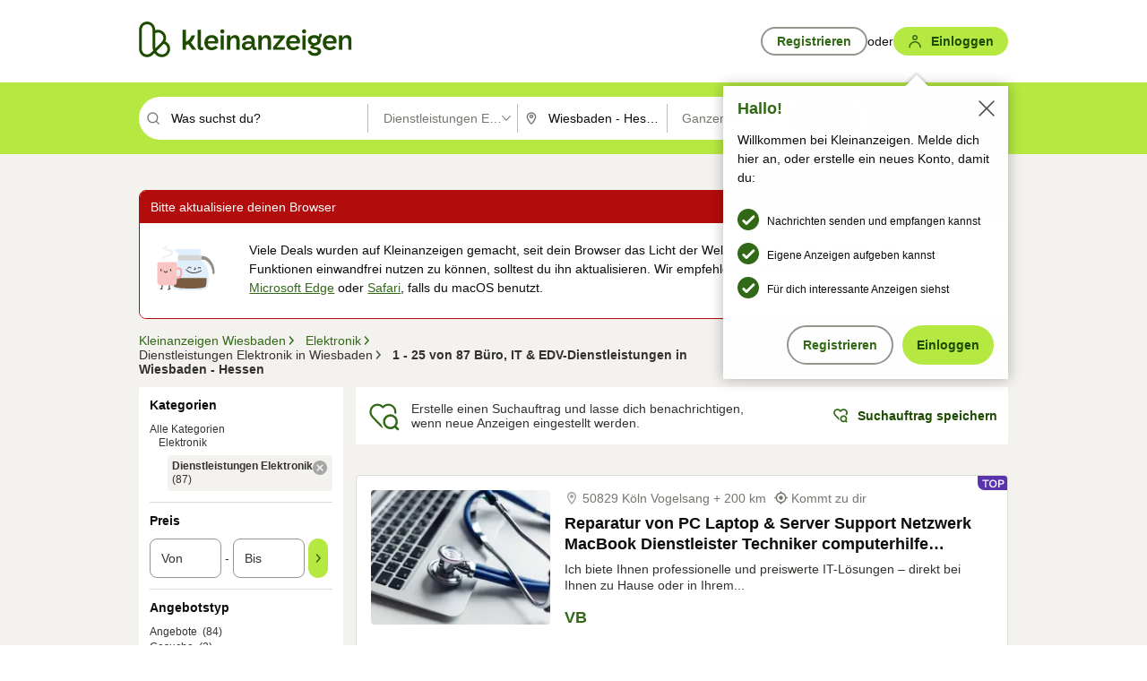

--- FILE ---
content_type: text/html;charset=UTF-8
request_url: https://www.kleinanzeigen.de/s-dienstleistungen-edv/wiesbaden/c226l4897?utm_source=ekde
body_size: 35095
content:


































































    
        
    
    


<!DOCTYPE html>
<html lang="de">
<head>
    <meta charset="UTF-8">
    <title>Büro, IT &amp; EDV-Dienstleistungen in Wiesbaden - Hessen | kleinanzeigen.de</title>
    




<link rel="icon" href="/favicon.ico" sizes="32x32" />
<link rel="icon" href="/favicon.svg" type="image/svg+xml" />
<link rel="apple-touch-icon" href="/apple-touch-icon.png" />
<link rel="manifest" href="/manifest.webmanifest" />





    <meta name="viewport" content="width=device-width"/>

    <script type="text/javascript">window.pageType = 'ResultsBrowse';</script>
    
    
        <script>
          if (typeof window.__REACT_DEVTOOLS_GLOBAL_HOOK__ === 'object') {
            __REACT_DEVTOOLS_GLOBAL_HOOK__.inject = function () {
            };
          }
        </script>
    

    




<script src="https://static.kameleoon.com/kameleoonSDK-4-latest.js"></script>


<script src="https://n1ux7flhug.kameleoon.io/engine.js" async fetchpriority="high"></script>

<script>
    (function () {
        'use strict';

        
        
        
        window.kameleoonQueue = window.kameleoonQueue || [];

        
        function getVisitorCodeFromCookie() {
            const match = document.cookie.match(/kameleoonVisitorCode=([^;]+)/);
            return match ? match[1] : null;
        }

        
        function setVisitorCodeCookie(visitorCode) {
            if (visitorCode) {
                document.cookie = 'kameleoonVisitorCode=' + visitorCode
                    + '; Path=/; SameSite=Lax; Max-Age=31536000';
            }
        }

        
        function initializeSDK4() {
            if (window.KameleoonSDK && window.KameleoonSDK.KameleoonClient) {
                try {
                    const siteCode = 'n1ux7flhug';

                    
                    const existingVisitorCode = getVisitorCodeFromCookie();

                    
                    const clientConfig = {siteCode: siteCode};
                    if (existingVisitorCode) {
                        clientConfig.visitorCode = existingVisitorCode;
                    }

                    window.kameleoonClient = new window.KameleoonSDK.KameleoonClient(clientConfig);

                    
                    const visitorCode = window.kameleoonClient.getVisitorCode(existingVisitorCode);

                    
                    window.__KAMELEOON_VISITOR_CODE__ = visitorCode;

                    
                    if (!existingVisitorCode && visitorCode) {
                        setVisitorCodeCookie(visitorCode);
                    }

                    
                    window.kameleoonClient
                    .initialize()
                    .then(function () {
                        
                        window.kameleoonSDKReady = true;

                        
                        

                        window.kameleoonClient.getVariation(
                            { visitorCode: visitorCode, featureKey: "whishlist-trigger" }
                        );
                        window.kameleoonClient.getVariations(
                            { visitorCode: visitorCode, onlyActive: true }
                        );
                        window.kameleoonClient.flush();

                        
                        handleKameleoonSDKConsent();
                    })
                    .catch(function (error) {
                        
                        const errorEvent = new CustomEvent("kameleoon:error", {
                            detail: {
                                error: error,
                                siteCode: siteCode
                            }
                        });
                        document.dispatchEvent(errorEvent);
                    });
                } catch (ignore) {
                    
                }
            }
        }

        
        initializeSDK4();

        
        if (!window.kameleoonClient && !window.KameleoonSDK) {
            const checkSDK4 = setInterval(function () {
                if (window.KameleoonSDK) {
                    clearInterval(checkSDK4);
                    initializeSDK4();
                }
            }, 100);

            
            setTimeout(function () {
                clearInterval(checkSDK4);
            }, 5000);
        }

        
        function handleKameleoonSDKConsent() {
            if (!window.kameleoonClient) {
                return;
            }

            
            const visitorCode = window.__KAMELEOON_VISITOR_CODE__;
            if (!visitorCode) {
                return;
            }

            
            try {
                window.kameleoonClient.setLegalConsent(visitorCode, false);
            } catch (ignore) {
            }

            
            if (!document._kameleoonSDKConsentListenerAttached) {
                document.addEventListener("consentInterpretationChanged", function (event) {
                    try {
                        if (!window.kameleoonClient) {
                            return;
                        }

                        const interpretationFlags = event.detail?.consentInterpretation;
                        if (!interpretationFlags) {
                            return;
                        }

                        const kameleoonAllowed = interpretationFlags.kameleoonAllowed;

                        
                        const storedVisitorCode = window.__KAMELEOON_VISITOR_CODE__;
                        if (storedVisitorCode) {
                            window.kameleoonClient.setLegalConsent(storedVisitorCode,
                                kameleoonAllowed);
                        }
                    } catch (ignore) {
                    }
                });
                document._kameleoonSDKConsentListenerAttached = true;
            }
        }
        

        
        window.kameleoonIframeURL = "https://www.kleinanzeigen.de/bffstatic/ka-kameleoon/ka-kameleoon-iframe.html";

        const f = document.createElement("a");
        window.kameleoonLightIframe = false;
        f.href = window.kameleoonIframeURL;
        window.kameleoonIframeOrigin = f.origin || (f.protocol + "//" + f.hostname);

        const isDifferentOrigin = location.href.indexOf(window.kameleoonIframeOrigin) !== 0;

        if (isDifferentOrigin) {
            window.kameleoonLightIframe = true;

            const g = function (event) {
                if (
                    window.kameleoonIframeOrigin === event.origin &&
                    event.data &&
                    typeof event.data === "string" &&
                    event.data.indexOf("Kameleoon") === 0
                ) {
                    window.removeEventListener("message", g);
                    window.kameleoonExternalIFrameLoaded = true;

                    if (window.Kameleoon) {
                        eval(event.data);
                        Kameleoon.Analyst.load();
                    } else {
                        window.kameleoonExternalIFrameLoadedData = event.data;
                    }
                }
            };

            if (window.addEventListener) {
                window.addEventListener("message", g, false);
            }

            const h = document.createElement("iframe");
            h.src = window.kameleoonIframeURL;
            h.id = "kameleoonExternalIframe";
            h.style = "float: left !important; opacity: 0.0 !important; width: 0px !important; height: 0px !important;";
            document.head.appendChild(h);

            
            setTimeout(function () {
                if (!window.kameleoonExternalIFrameLoaded) {
                    window.kameleoonExternalIFrameLoaded = true;
                }
            }, 3000);
        } else {
            
            window.kameleoonExternalIFrameLoaded = true;
        }

        
    })();
</script>


    
    <script type="text/javascript"
            src="https://static.kleinanzeigen.de/static/js/belen/tracking/adblock-detection/advertising.o6vsfdxitnq.js"></script>
    <script type="text/javascript"
            src="https://static.kleinanzeigen.de/static/js/belen/tracking/adblock-detection/ads.o6vsfdxitnq.js"></script>
    <script type="text/javascript"
            src="https://static.kleinanzeigen.de/static/js/belen/tracking/adblock-detection/prebid.o6vsfdxitnq.js"></script>
    <script type="text/javascript"
            src="https://static.kleinanzeigen.de/static/js/belen/tracking/adblock-detection/advertising-detection.o6vsfdxitnq.js"></script>

    

    

    
        <meta name="description" content="Kleinanzeigen: Büro, IT &amp; EDV-Dienstleistungen - Jetzt in Wiesbaden finden oder inserieren! - kleinanzeigen.de"/>
    

    

    
    
        <meta name="format-detection" content="telephone=no">
    

    
        <meta property="al:ios:url" content="ebayk://s-dienstleistungen-edv/wiesbaden/c226l4897?utm_source=SmartBanner&utm_medium=web&utm_campaign=SmartBanner"/>
        <meta property="al:ios:app_store_id" content="382596778"/>
        <meta property="al:ios:app_name" content="Kleinanzeigen"/>
    

    
        <link rel="canonical" href="https://www.kleinanzeigen.de/s-dienstleistungen-edv/wiesbaden/c226l4897"/>
    

    
    
        <link rel="next" href="/s-dienstleistungen-edv/wiesbaden/seite:2/c226l4897"/>
    

    
        <link rel="alternate" href="ios-app://382596778/ebayk/s-dienstleistungen-edv/wiesbaden/c226l4897"/>
    
    
        <link rel="alternate" href="android-app://com.ebay.kleinanzeigen/ebayk/s-dienstleistungen-edv/wiesbaden/c226l4897"/>
    

    
        <meta name="_csrf" content="4d8aaeb0-43af-4f14-a90f-3e2484ece3d1"/>
        <meta name="_csrf_header" content="X-CSRF-TOKEN"/>
    

    
    
        
        
            <meta name="robots" content="index, follow"/>
        
    

    
    
<script>
    (function(w,d,t,r,u)
    {
        var f,n,i;
        w[u]=w[u]||[],f=function()
        {
            var o={ti:"97000112"};
            o.q=w[u],w[u]=new UET(o),w[u].push("pageLoad")
        },
            n=d.createElement(t),n.setAttribute("data-src",r),n.setAttribute("data-consent-interpretation-flag","microsoftAdvertisingAllowed"),n.async=1,n.onload=n.onreadystatechange=function()
        {
            var s=this.readyState;
            s&&s!=="loaded"&&s!=="complete"||(f(),n.onload=n.onreadystatechange=null)
        },
            i=d.getElementsByTagName(t)[0],i.parentNode.insertBefore(n,i)
    })
    (window,document,"script","//bat.bing.com/bat.js","uetq");
</script>


    
    <link rel="search" type="application/opensearchdescription+xml" title="Kleinanzeigen"
          href="https://static.kleinanzeigen.de/static/xml/opensearch.xml"/>

    
    <meta name="p:domain_verify" content="8866d17f454742906fd2881a9bc207a0"/>

    
    <meta property="fb:app_id" content="129026183788759"/>
    <meta property="fb:page_id" content="118074381563675"/>
    <meta property="og:site_name" content="Kleinanzeigen"/>
    <meta property="og:country-name" content="Germany"/>

    
        
        
            
                
                
                    <meta property="og:image"
                          content="https://static.kleinanzeigen.de/static/img/common/logo/logo-kleinanzeigen-og-vertical.png"/>
                
            
        
    

    
        
        
            <meta property="og:type" content="website"/>
        
    

    
        
        
            <meta property="og:description" content="Kleinanzeigen: Büro, IT &amp; EDV-Dienstleistungen - Jetzt in Wiesbaden finden oder inserieren! - kleinanzeigen.de"/>
        
    

    
        
            <meta property="og:title" content="Büro, IT &amp; EDV-Dienstleistungen | kleinanzeigen.de"/>
        
        
    

    
        <meta property="og:url" content="https://www.kleinanzeigen.de/s-dienstleistungen-edv/c226"/>
    
    
    
    
    

    
    <meta name="msvalidate.01" content="FB821594C9F8B6D5BA9D0847E8838D8A"/>

    
    <meta name="google-site-verification" content="mKHxIfCqo8NfW85vQla0XDNT2FPIEt85-o_DsUrrMpA"/>
    <meta name="google-adsense-account" content="sites-4137444386846037">

    
    <meta name="facebook-domain-verification" content="9bi0liwrnhj2yqnr230z9any02w2fk"/>

    <link rel="stylesheet" type="text/css" href="https://static.kleinanzeigen.de/static/css/all.5bg0ql5m0y83.css"/>

    <link rel="stylesheet" type="text/css" href="https://www.kleinanzeigen.de/liberty/liberty-js-cp/liberty.css"/>

    
    <script type="text/javascript"
            src="https://static.kleinanzeigen.de/static/js/belen/tracking/GoogleAnalyticsQueueInitializer.1jos5abfv3uzf.js">
      alert('!')
    </script>

    
    <script type="text/javascript" data-src="https://www.google-analytics.com/analytics.js"
            data-consent-interpretation-flag="googleAnalyticsAllowed" async="async"></script>

    
    <script type="module" src="https://www.kleinanzeigen.de/gdpr/gdpr-consent-management-platform/es/tcfApiStub.min.js"></script>

    
<script>
    window.dataLayer = window.dataLayer || [];
</script>
<script>(function(w,d,s,l,i){w[l]=w[l]||[];w[l].push({'gtm.start': new Date().getTime(),event:'gtm.js'});var f=d.getElementsByTagName(s)[0], j=d.createElement(s),dl=l!='dataLayer'?'&l='+l:'';j.async=true;j.src= 'https://server.sgtm-legacy.kleinanzeigen.de/gtm.js?id='+i+dl;f.parentNode.insertBefore(j,f); })(window,document,'script','dataLayer','GTM-WHRTL83');</script>


    
    <script>
        (rtbhEvents = window.rtbhEvents || []).push(
            {
                eventType: 'custom',
                name: 'commercial',
                value: 'false' // true if user is commercial user
            }, {
                eventType: 'uid',
                id: 'unknown' }); // anonymized user id or unknown
    </script>
    

    
    <script type="text/plain" data-consent-interpretation-flag="facebookAllowed">
        !function(f,b,e,v,n,t,s)
        {if(f.fbq)return;n=f.fbq=function(){n.callMethod?
            n.callMethod.apply(n,arguments):n.queue.push(arguments)};
            if(!f._fbq)f._fbq=n;n.push=n;n.loaded=!0;n.version='2.0';
            n.queue=[];t=b.createElement(e);t.async=!0;
            t.src=v;s=b.getElementsByTagName(e)[0];
            s.parentNode.insertBefore(t,s)}(window,document,'script',
            'https://connect.facebook.net/en_US/fbevents.js');
        fbq('init', '1418401095075716');
        fbq('track', 'PageView');
    </script>
    

    <script type="application/ld+json">
        {
            "@context": "https://schema.org",
            "@type": "WebSite",
            "name": "Kleinanzeigen",
            "url": "https://www.kleinanzeigen.de"
        }
    </script>

    
    <script type="text/plain" data-consent-interpretation-flag="googleAnalyticsAllowed">
        (function(h,o,t,j,a,r){
            h.hj=h.hj||function(){(h.hj.q=h.hj.q||[]).push(arguments)};
            h._hjSettings={hjid:3779685,hjsv:6};
            a=o.getElementsByTagName('head')[0];
            r=o.createElement('script');r.async=1;
            r.src=t+h._hjSettings.hjid+j+h._hjSettings.hjsv;
            a.appendChild(r);
        })(window,document,'https://static.hotjar.com/c/hotjar-','.js?sv=');
    </script>

    













<script type="text/javascript">
    window.BelenConf = {
        jsBaseUrl: 'https://static.kleinanzeigen.de/static/js',
        isBrowse: 'true',
        isProd: true,
        initTime: new Date().getTime(),
        universalAnalyticsOpts: {
          account: "UA-24356365-9",
          domain: "kleinanzeigen.de",
          userId: "",
          dimensions: {"page_type":"ResultsBrowse","l1_category_id":"161","l2_category_id":"226","l1_location_id":"4279","l2_location_id":"4897","l3_location_id":"","l4_location_id":"","selected_category_id":"226","selected_category_name":"Dienstleistungen_EDV","selected_location_id":"4897","selected_location_name":"Wiesbaden","dimension15":"de_DE","dimension25":"0006_C|0064_B|0058_B","dimension28":"Lib_G;","search_keyword":"","onsite_search_results_page_number":"1","onsite_search_page_size":"25","onsite_search_total_results":"87","onsite_search_distance":"0.0","onsite_search_results_sort_type":"AGE_LOW_HIGH","click_source_domain":"ekde","click_campaign_parameters":"utm_source=ekde","l1_category_name":"Multimedia_Elektronik","l2_category_name":"Dienstleistungen_EDV","l1_location_name":"Hessen","l2_location_name":"Wiesbaden","l3_location_name":"","l4_location_name":"","attribute_count":"0","search_type":"Standard","search_attributes":"","adv_tg":"Lib_G","s_dc":"null","adv_experiment_tags":"desktop_10_default|desktop_6_a|desktop_11_default|desktop_12_default"},
          extraDimensions: {dimension73: window.noBlocker === true ? '0' : '1'},
          sendPageView: true,
        },
      tnsPhoneVerificationBundleUrl: 'https://www.kleinanzeigen.de/bffstatic/tns-phone-verification-web/tns-phone-verification-web-bundle.js',
      labs: {"activeExperiments":{"liberty-experiment-style":"A","SPEX-1529_adnami-script":"B","DESKTOP-promo-switch":"A","BLN-28130_re_top_ad":"A","ka-follower-network":"B","EBAYKAD-3536_floor_ai":"C","28379_virtual_staging_web":"C","KLUE-901-SRP-Extraction":"A","PRPL-252_ces_postad":"B","PRO-use-new-perf-data-src":"B","BIPHONE-9700_buy_now":"B","KLUE-1027-Autocomplete":"B","SPEX-1697_catto-t-group":"C","ORNG-381-pro-seller-badge":"B","FLPRO-898_kundenansprache":"B"}}
    };

</script>


    
        







<script type="text/javascript">
window.LibertyConf = {
    isLibertyModelAvailable: true,
    
        reportingEnabled: true,
        experimentalEnabled: false,
        marketCode: 'ebayk',
        activeLabsExperiments: {"liberty-experiment-style":"A","SPEX-1529_adnami-script":"B","DESKTOP-promo-switch":"A","BLN-28130_re_top_ad":"A","ka-follower-network":"B","EBAYKAD-3536_floor_ai":"C","28379_virtual_staging_web":"C","KLUE-901-SRP-Extraction":"A","PRPL-252_ces_postad":"B","PRO-use-new-perf-data-src":"B","BIPHONE-9700_buy_now":"B","KLUE-1027-Autocomplete":"B","SPEX-1697_catto-t-group":"C","ORNG-381-pro-seller-badge":"B","FLPRO-898_kundenansprache":"B"},
        hashedUserEmailByAlgorithm: {
          md5: "",
          sha256: "",
        },
        
            
                srpPageNumber: 1,
            
            
        
        hashedUserId: null,
        kaCategoryIdL1: 161,
        kaCategoryIdL2: 226,
        luckyNumber: 83833602,
    
};

</script>


        
<script
    type="text/plain"
    data-consent-interpretation-flag="liveRampAllowed"
>
    //'envelopeMoudleReady'event-Handler ensures the library is ready to receive the config
    window.addEventListener("envelopeModuleReady", function () {
      if (
        !window.LibertyConf?.hashedUserEmailByAlgorithm?.md5 ||
        !window.LibertyConf?.hashedUserEmailByAlgorithm.sha256
      ) {
        return;
      }

      atsenvelopemodule.setAdditionalData({
        type: "emailHashes",
        id: [
          window.LibertyConf.hashedUserEmailByAlgorithm.md5,
          window.LibertyConf.hashedUserEmailByAlgorithm.sha256,
        ],
      });
    });
</script>
<script
    type="text/javascript"
    data-src="https://ats-wrapper.privacymanager.io/ats-modules/edd2ad8f-34e0-4ee5-bff7-d8043242650a/ats.js"
    data-consent-interpretation-flag="liveRampAllowed"
    async="async"
></script>

        <!-- required by liberty -->
<script>
    window.pbjs = window.pbjs || {};
    window.pbjs.que = window.pbjs.que || [];
</script>
<script type="text/javascript" src="https://www.kleinanzeigen.de/liberty/liberty-js-cp/prebid/prebid.js" async></script>

        


<script>
    window.googletag = window.googletag || {};
    window.googletag.cmd = window.googletag.cmd || [];
</script>
<script type="text/javascript" data-src="https://securepubads.g.doubleclick.net/tag/js/gpt.js" data-consent-interpretation-flag="googleAdvertisingFeaturesAllowed" async></script>

        
<script>
    function queue() {
        window._googCsa.q = window._googCsa.q || [];
        window._googCsa.q.push(arguments);
    }
    window._googCsa = window._googCsa || queue;
    window._googCsa.t = 1 * new Date();
</script>
<script type="text/javascript" data-src="https://www.google.com/adsense/search/ads.js" data-consent-interpretation-flag="googleAdvertisingFeaturesAllowed" async></script>



        
<script>
    window.Criteo = window.Criteo || {};
    window.Criteo.events = window.Criteo.events || [];
    // criteo script is loaded after tcfApiBanner is loaded
</script>
<script type="text/javascript" data-src="https://static.criteo.net/js/ld/publishertag.js" data-consent-interpretation-flag="criteoAllowed" async></script>



        <script type="text/javascript" async data-src="https://cdn.confiant-integrations.net/UnRkNzNyelV4bG5Pb3NNQnBnS25uTlJJelZnPQ/gpt_and_prebid/config.js" data-consent-interpretation-flag="confiantAllowed"></script>


        

<script type="text/javascript" data-src="https://c.amazon-adsystem.com/aax2/apstag.js" data-consent-interpretation-flag="amazonAdvertisingAllowed" async></script>

        <script type="text/javascript" src="https://www.kleinanzeigen.de/liberty/liberty-js-cp/liberty.min.js" async></script>

    

    
        

            <script type="text/javascript" src="https://static.kleinanzeigen.de/static/js/top.a2x69lwgu1c0.js"></script>

            <script type="text/javascript">
              window.belenScripts = [];
              
              
              
              window.belenScripts.push("https://static.kleinanzeigen.de/static/js/base.iknchxfyvbxg.js");
              
              
              
              window.belenScripts.push("https://static.kleinanzeigen.de/static/js/search-all.18rw4wq2k3t6h.js");
              
            </script>
        
        
    
    


    <script type="text/javascript">
      var externalScripts = [];

      function handleDomReady() {
        $(document).ready(function () {

          var enabledAdblocker = window.noBlocker !== true;
          if (enabledAdblocker) {
            // We disable all sticky ad slots due to the AAX Acceptable Ads policy for activated adblockers.
            Belen.Advertiser.Sticky.removeStickiness();
          }

          
          // NOTE: LibertyWrapper.init needs to be executed before jsFunctionInitController so that the
          // global defined LibertyWrapper.libertyInstance is present.

          LibertyWrapper.init({"uuid":"0a736b6d-bf26-4e88-985f-bfbee4ec6df0","dynamicConditionExpression":"%gdpr_google_advertising_features_allowed% != true || %gdpr_the_adex_allowed% != true || %gdpr_criteo_allowed% != true || %gdpr_facebook_allowed% != true || %gdpr_amazon_advertising_allowed% != true || %gdpr_microsoft_advertising_allowed% != true","platform":"DESKTOP","pageType":"SRPB","pageLevelSettings":[{"type":"adsense_web","settings":{"hl":"de","gl":"de","linkTarget":"_blank","query":"%QUERY%","siteLinks":true,"channel":"%AFS_CHANNEL%","pubId":"ebay-kleinanzeigen-de-browse","numRepeated":0,"clickableBackgrounds":true,"adsafe":"high","sellerRatings":true}},{"type":"display_web","settings":{"pageUrl":"%CURRENT_URL%","dfpTargets":"%DFP_TARGETS%","userIdHash":"%USER_ID_HASH%","refreshInterval":20000}},{"type":"display_web_aax","settings":{}}],"slots":[{"advertisers":[{"type":"adsense_web","adSettingId":"d721a469-ab11-4cf2-a41b-84879c4b2751","adSettingName":"afs-native_desktop_srpb_inline_GDPR_NoConsent","settings":{"number":1,"styleId":"1634102799","width":"726px"}},{"type":"display_web","adSettingId":"61202a59-78bb-487d-a9e5-1ab0889dc0e3","adSettingName":"display_desktop_feed_w/oBidders","settings":{"code":"/7233/eBay_Kleinanzeigen_X/feed","refreshIntervalEnabled":true,"sizes":["fluid",[1,1],[728,130],[728,250],[300,250],[728,90]]}}],"adblockAdvertisers":[{"type":"display_web_aax","adSettingId":"0818a534-1ab2-4e67-bee4-e1d3701351ad","adSettingName":"Blockthrough_display_desktop_feed_adblock","settings":{"sizes":["fluid",[1,1],[728,130],[728,250],[300,250],[728,90]],"dfpTargets":"%DFP_TARGETS%","code":"/7233/eBay_Kleinanzeigen_X/feed"}}],"positionId":"3","positionName":"srpb-result-list-3","containerId":"liberty-3-srpb-result-list-3","trackingCode":"10503"},{"advertisers":[{"type":"display_web","adSettingId":"eedc4261-f059-11eb-8025-e9c4d0bf29d0","adSettingName":"pro_seller_promotion_desktop","settings":{"sizes":["fluid"],"code":"/7233/Empire/desktop/pro_seller_promotion","subtype":"pro_seller"}},{"type":"adsense_web","adSettingId":"d721a469-ab11-4cf2-a41b-84879c4b2751","adSettingName":"afs-native_desktop_srpb_inline_GDPR_NoConsent","settings":{"number":1,"styleId":"1634102799","width":"726px"}}],"adblockAdvertisers":[{"type":"display_web_aax","adSettingId":"0818a534-1ab2-4e67-bee4-e1d3701351ad","adSettingName":"Blockthrough_display_desktop_feed_adblock","settings":{"sizes":["fluid",[1,1],[728,130],[728,250],[300,250],[728,90]],"dfpTargets":"%DFP_TARGETS%","code":"/7233/eBay_Kleinanzeigen_X/feed"}}],"positionId":"6","positionName":"srpb-result-list-6","containerId":"liberty-6-srpb-result-list-6","trackingCode":"10506"},{"advertisers":[{"type":"adsense_web","adSettingId":"d721a469-ab11-4cf2-a41b-84879c4b2751","adSettingName":"afs-native_desktop_srpb_inline_GDPR_NoConsent","settings":{"number":1,"styleId":"1634102799","width":"726px"}},{"type":"display_web","adSettingId":"61202a59-78bb-487d-a9e5-1ab0889dc0e3","adSettingName":"display_desktop_feed_w/oBidders","settings":{"code":"/7233/eBay_Kleinanzeigen_X/feed","refreshIntervalEnabled":true,"sizes":["fluid",[1,1],[728,130],[728,250],[300,250],[728,90]]}}],"adblockAdvertisers":[{"type":"display_web_aax","adSettingId":"0818a534-1ab2-4e67-bee4-e1d3701351ad","adSettingName":"Blockthrough_display_desktop_feed_adblock","settings":{"sizes":["fluid",[1,1],[728,130],[728,250],[300,250],[728,90]],"dfpTargets":"%DFP_TARGETS%","code":"/7233/eBay_Kleinanzeigen_X/feed"}}],"positionId":"8","positionName":"srpb-result-list-8","containerId":"liberty-8-srpb-result-list-8","trackingCode":"10508"},{"advertisers":[{"type":"adsense_web","adSettingId":"d721a469-ab11-4cf2-a41b-84879c4b2751","adSettingName":"afs-native_desktop_srpb_inline_GDPR_NoConsent","settings":{"number":1,"styleId":"1634102799","width":"726px"}},{"type":"display_web","adSettingId":"61202a59-78bb-487d-a9e5-1ab0889dc0e3","adSettingName":"display_desktop_feed_w/oBidders","settings":{"code":"/7233/eBay_Kleinanzeigen_X/feed","refreshIntervalEnabled":true,"sizes":["fluid",[1,1],[728,130],[728,250],[300,250],[728,90]]}}],"adblockAdvertisers":[{"type":"display_web_aax","adSettingId":"0818a534-1ab2-4e67-bee4-e1d3701351ad","adSettingName":"Blockthrough_display_desktop_feed_adblock","settings":{"sizes":["fluid",[1,1],[728,130],[728,250],[300,250],[728,90]],"dfpTargets":"%DFP_TARGETS%","code":"/7233/eBay_Kleinanzeigen_X/feed"}}],"positionId":"15","positionName":"srpb-result-list-15","containerId":"liberty-15-srpb-result-list-15","trackingCode":"10515"},{"advertisers":[{"type":"adsense_web","adSettingId":"d721a469-ab11-4cf2-a41b-84879c4b2751","adSettingName":"afs-native_desktop_srpb_inline_GDPR_NoConsent","settings":{"number":1,"styleId":"1634102799","width":"726px"}},{"type":"display_web","adSettingId":"61202a59-78bb-487d-a9e5-1ab0889dc0e3","adSettingName":"display_desktop_feed_w/oBidders","settings":{"code":"/7233/eBay_Kleinanzeigen_X/feed","refreshIntervalEnabled":true,"sizes":["fluid",[1,1],[728,130],[728,250],[300,250],[728,90]]}}],"adblockAdvertisers":[{"type":"display_web_aax","adSettingId":"0818a534-1ab2-4e67-bee4-e1d3701351ad","adSettingName":"Blockthrough_display_desktop_feed_adblock","settings":{"sizes":["fluid",[1,1],[728,130],[728,250],[300,250],[728,90]],"dfpTargets":"%DFP_TARGETS%","code":"/7233/eBay_Kleinanzeigen_X/feed"}}],"positionId":"18","positionName":"srpb-result-list-18","containerId":"liberty-18-srpb-result-list-18","trackingCode":"10518"},{"advertisers":[{"type":"adsense_web","adSettingId":"d721a469-ab11-4cf2-a41b-84879c4b2751","adSettingName":"afs-native_desktop_srpb_inline_GDPR_NoConsent","settings":{"number":1,"styleId":"1634102799","width":"726px"}},{"type":"display_web","adSettingId":"61202a59-78bb-487d-a9e5-1ab0889dc0e3","adSettingName":"display_desktop_feed_w/oBidders","settings":{"code":"/7233/eBay_Kleinanzeigen_X/feed","refreshIntervalEnabled":true,"sizes":["fluid",[1,1],[728,130],[728,250],[300,250],[728,90]]}}],"adblockAdvertisers":[{"type":"display_web_aax","adSettingId":"0818a534-1ab2-4e67-bee4-e1d3701351ad","adSettingName":"Blockthrough_display_desktop_feed_adblock","settings":{"sizes":["fluid",[1,1],[728,130],[728,250],[300,250],[728,90]],"dfpTargets":"%DFP_TARGETS%","code":"/7233/eBay_Kleinanzeigen_X/feed"}}],"positionId":"25","positionName":"srpb-result-list-25","containerId":"liberty-25-srpb-result-list-25","trackingCode":"10525"},{"advertisers":[{"type":"adsense_web","adSettingId":"a46f4b79-ba9a-46c0-8b85-32a2810aa1f5","adSettingName":"afs-native_desktop_srpb_top_GDPR_NoConsent","settings":{"detailedAttribution":true,"longerHeadlines":true,"minTop":2,"styleId":"1634102799","width":"726px"}},{"type":"display_web","adSettingId":"61202a59-78bb-487d-a9e5-1ab0889dc0e3","adSettingName":"display_desktop_feed_w/oBidders","settings":{"code":"/7233/eBay_Kleinanzeigen_X/feed","refreshIntervalEnabled":true,"sizes":["fluid",[1,1],[728,130],[728,250],[300,250],[728,90]]}}],"adblockAdvertisers":[{"type":"display_web_aax","adSettingId":"0818a534-1ab2-4e67-bee4-e1d3701351ad","adSettingName":"Blockthrough_display_desktop_feed_adblock","settings":{"sizes":["fluid",[1,1],[728,130],[728,250],[300,250],[728,90]],"dfpTargets":"%DFP_TARGETS%","code":"/7233/eBay_Kleinanzeigen_X/feed"}}],"positionId":"51","positionName":"srpb-top-banner","containerId":"liberty-51-srpb-top-banner","trackingCode":"10551"},{"advertisers":[{"type":"display_web","adSettingId":"88b6a548-9c78-4215-bff0-2646bfc3333f","adSettingName":"display_desktop_btf_left_skyscraper_w/oBidders","settings":{"code":"/7233/eBay_Kleinanzeigen_X/BTF/left","refreshIntervalEnabled":true,"sizes":[[200,600],[160,600]]}}],"adblockAdvertisers":[{"type":"display_web_aax","adSettingId":"c54f33fa-db6b-4839-9df0-f7c734e9f59b","adSettingName":"Blockthrough_display_desktop_btf_sky-left_sky-without-mrec_adblock","settings":{"dfpTargets":"%DFP_TARGETS%","code":"/7233/eBay_Kleinanzeigen_X/BTF/left","sizes":[[120,600],[200,600],[160,600]]}}],"positionId":"52","positionName":"srpb-sky-btf-left","containerId":"liberty-52-srpb-sky-btf-left","trackingCode":"10552"},{"advertisers":[{"type":"display_web","adSettingId":"891dacc3-54ab-4ab0-8102-08230bc3aeb5","adSettingName":"display_desktop_atf_right_skyscraper_w/oBidders","settings":{"code":"/7233/eBay_Kleinanzeigen_X/ATF/right","refreshIntervalEnabled":true,"sizes":[[300,600],[160,600],[120,600]]}}],"adblockAdvertisers":[{"type":"display_web_aax","adSettingId":"d538b66b-6fab-461a-9d0a-c1bcc987f32e","adSettingName":"Blockthrough_display_desktop_atf_sky-right_sky-or-mrec_adblock","settings":{"dfpTargets":"%DFP_TARGETS%","code":"/7233/eBay_Kleinanzeigen_X/ATF/right","sizes":["fluid",[300,250],[120,600],[160,600],[200,600],[300,600]]}}],"positionId":"53","positionName":"srpb-sky-atf-right","containerId":"liberty-53-srpb-sky-atf-right","trackingCode":"10553"},{"advertisers":[{"type":"adsense_web","adSettingId":"c4ee9d9a-33fe-41da-b57e-def316e7993a","adSettingName":"afs-native_desktop_srpb_billboard_GDPR_NoConsent","settings":{"number":3,"styleId":"1634102799","width":"920px"}},{"type":"display_web","adSettingId":"47821362-f913-4d88-a567-7f05cb6ea36e","adSettingName":"display_desktop_btf_billboard_w/oBidders","settings":{"code":"/7233/eBay_Kleinanzeigen_X/BTF/bottom","refreshIntervalEnabled":true,"sizes":[[970,250],[800,250],[970,90],[728,90]]}}],"adblockAdvertisers":[{"type":"display_web_aax","adSettingId":"ba667de5-b160-4f0f-99e8-3b83a452dfa7","adSettingName":"Blockthrough_display_desktop_btf_bottom_adblock","settings":{"code":"/7233/eBay_Kleinanzeigen_X/BTF/bottom","sizes":[[970,250],[800,250],[970,90],[728,90]],"dfpTargets":"%DFP_TARGETS%"}}],"positionId":"55","positionName":"srpb-btf-billboard","containerId":"liberty-55-srpb-btf-billboard","trackingCode":"10555"},{"advertisers":[{"type":"display_web","adSettingId":"871e1873-5cbc-4f42-9111-8ebd39fe2a3d","adSettingName":"display_desktop_atf_left_skyscraper_w/oBidders","settings":{"code":"/7233/eBay_Kleinanzeigen_X/ATF/left","refreshIntervalEnabled":true,"sizes":[[300,600],[160,600],[120,600]]}}],"adblockAdvertisers":[{"type":"display_web_aax","adSettingId":"52218f50-b355-449e-bafb-a823df21c47d","adSettingName":"Blockthrough_display_desktop_atf_sky-left_sky-or-mrec_adblock","settings":{"code":"/7233/eBay_Kleinanzeigen_X/ATF/left","dfpTargets":"%DFP_TARGETS%","sizes":["fluid",[300,250],[120,600],[160,600],[220,600],[300,600]]}}],"positionId":"56","positionName":"srpb-sky-atf-left","containerId":"liberty-56-srpb-sky-atf-left","trackingCode":"10556"},{"advertisers":[{"type":"display_web","adSettingId":"d4bfd928-4e80-4e12-9223-9a6253e2ff3a","adSettingName":"display_desktop_btf_left_below_w/oBidders","settings":{"code":"/7233/eBay_Kleinanzeigen_X/BTF/left","refreshIntervalEnabled":true,"sizes":[[300,600],[160,600],[120,600]]}}],"adblockAdvertisers":[{"type":"display_web_aax","adSettingId":"2bc0081e-b3ac-4911-a4b9-16bce30babb7","adSettingName":"Blockthrough_display_desktop_btf_sky-left_sky-or-mrec_adblock","settings":{"code":"/7233/eBay_Kleinanzeigen_X/BTF/left","dfpTargets":"%DFP_TARGETS%","sizes":["fluid",[300,250],[120,600],[160,600],[200,600],[300,600]]}}],"positionId":"57","positionName":"srpb-sky-btf-left-below","containerId":"liberty-57-srpb-sky-btf-left-below","trackingCode":"10557"},{"advertisers":[{"type":"display_web","adSettingId":"b6c02fb1-e387-4172-97e3-4a6d48e256ec","adSettingName":"display_desktop_btf_right_below_w/oBidders","settings":{"code":"/7233/eBay_Kleinanzeigen_X/BTF/right","refreshIntervalEnabled":true,"sizes":[[300,600],[160,600],[120,600]]}}],"adblockAdvertisers":[{"type":"display_web_aax","adSettingId":"f99e4b02-9e68-49da-8536-c8395c38962d","adSettingName":"Blockthrough_display_desktop_btf_sky-right_sky-or-mrec_adblock","settings":{"code":"/7233/eBay_Kleinanzeigen_X/BTF/right","sizes":[[300,600],[160,600],[120,600]],"dfpTargets":"%DFP_TARGETS%"}}],"positionId":"58","positionName":"srpb-sky-btf-right-below","containerId":"liberty-58-srpb-sky-btf-right-below","trackingCode":"10558"},{"advertisers":[{"type":"adsense_web","adSettingId":"c48d9250-23b2-433d-b0e0-84ffd2bb90a4","adSettingName":"afs-native_desktop_srpb_middle_GDPR_NoConsent","settings":{"number":2,"styleId":"1634102799","width":"726px"}},{"type":"display_web","adSettingId":"61202a59-78bb-487d-a9e5-1ab0889dc0e3","adSettingName":"display_desktop_feed_w/oBidders","settings":{"code":"/7233/eBay_Kleinanzeigen_X/feed","refreshIntervalEnabled":true,"sizes":["fluid",[1,1],[728,130],[728,250],[300,250],[728,90]]}}],"adblockAdvertisers":[{"type":"display_web_aax","adSettingId":"0818a534-1ab2-4e67-bee4-e1d3701351ad","adSettingName":"Blockthrough_display_desktop_feed_adblock","settings":{"sizes":["fluid",[1,1],[728,130],[728,250],[300,250],[728,90]],"dfpTargets":"%DFP_TARGETS%","code":"/7233/eBay_Kleinanzeigen_X/feed"}}],"positionId":"91","positionName":"srpb-middle","containerId":"liberty-91-srpb-middle","trackingCode":"10591"}],"queries":["handy reparaturen","iphone reparatur","display reparatur"],"trackingDimensions":{},"decisionEngineContext":{},"attributionCode":"desktop_g_srpb_161","attributionCodeSource":"desktop_g_srpb_161","groupName":"g","groupNameSource":"g","iab2CategoryIds":["632","596"],"experiments":[{"name":"liberty-prebid-update","variant":"DEFAULT","revenueId":"10","trackingTag":"desktop_10_default"},{"name":"experiment_distribution","variant":"A","revenueId":"6","trackingTag":"desktop_6_a"},{"name":"SPEX-1587_takeover-group","variant":"DEFAULT","revenueId":"11","trackingTag":"desktop_11_default"},{"name":"page-selection-snapshots","variant":"DEFAULT","revenueId":"12","trackingTag":"desktop_12_default"}],"gdprConsentInterpretationFlags":{"gdpr_google_advertising_features_allowed":false,"gdpr_the_adex_allowed":false,"gdpr_criteo_allowed":false,"gdpr_facebook_allowed":false,"gdpr_amazon_advertising_allowed":false,"gdpr_the_trade_desk_euid_allowed":false,"gdpr_microsoft_advertising_allowed":false,"gdpr_advertising_full_consent":false}}, {"%ENCODED_BIDDER_CUSTOM_PARAMS%":{"pt":"ResultsBrowse","ct":"226","page":"Browse","cat":"161","tcat":"226","city":"Hessen_Wiesbaden","plz":"","kw":"","lsc":[],"lsk":[],"region":"Hessen","hn":"kleinanzeigen.de","hu":"","li":"0","user_logged_in":"false","polaris":"off","g_lsk":[],"ptg":"liberty-experiment-style-a%2CSPEX-1529_adnami-script-b%2CDESKTOP-promo-switch-a%2CBLN-28130_re_top_ad-a%2Cka-follower-network-b%2CEBAYKAD-3536_floor_ai-c%2C28379_virtual_staging_web-c%2CKLUE-901-SRP-Extraction-a%2CPRPL-252_ces_postad-b%2CPRO-use-new-perf-data-src-b%2CBIPHONE-9700_buy_now-b%2CKLUE-1027-Autocomplete-b%2CSPEX-1697_catto-t-group-c%2CORNG-381-pro-seller-badge-b%2CFLPRO-898_kundenansprache-b","labstest":"desktop_1_c%2Cdesktop_3_unrecognized","Verkaeufer":"","Angebotstyp":"","g_pn":"1","yo_web":"desktop_g_srpb_161%2Cdesktop_g","yo_web_source":"desktop_g_srpb_161%2Cdesktop_g","lat":"50.0846","lon":"8.2423","radius":"9.48","location_id":"4897"},"%USER_ID_HASH%":"","%DFP_TARGETS%":{"pt":"ResultsBrowse","ct":"226","page":"Browse","cat":"161","tcat":"226","city":"Hessen_Wiesbaden","plz":"","kw":"","lsc":[],"lsk":[],"region":"Hessen","hn":"kleinanzeigen.de","hu":"","li":"0","user_logged_in":"false","polaris":"off","g_lsk":[],"ptg":"liberty-experiment-style-a,SPEX-1529_adnami-script-b,DESKTOP-promo-switch-a,BLN-28130_re_top_ad-a,ka-follower-network-b,EBAYKAD-3536_floor_ai-c,28379_virtual_staging_web-c,KLUE-901-SRP-Extraction-a,PRPL-252_ces_postad-b,PRO-use-new-perf-data-src-b,BIPHONE-9700_buy_now-b,KLUE-1027-Autocomplete-b,SPEX-1697_catto-t-group-c,ORNG-381-pro-seller-badge-b,FLPRO-898_kundenansprache-b","labstest":"desktop_1_c,desktop_3_unrecognized","Verkaeufer":"","Angebotstyp":"","g_pn":"1","yo_web":"desktop_g_srpb_161,desktop_g","yo_web_source":"desktop_g_srpb_161,desktop_g","lat":"50.0846","lon":"8.2423","radius":"9.48","location_id":"4897"},"%LUCKY_NUMBER%":83833602,"%AFS_CHANNEL%":"desktop_g_srpb_161+desktop_1_c+desktop_3_unrecognized","%BIDDER_CUSTOM_PARAMS%":{"pt":"ResultsBrowse","ct":"226","page":"Browse","cat":"161","tcat":"226","city":"Hessen_Wiesbaden","plz":"","kw":"","lsc":[],"lsk":[],"region":"Hessen","hn":"kleinanzeigen.de","hu":"","li":"0","user_logged_in":"false","polaris":"off","g_lsk":[],"ptg":"liberty-experiment-style-a,SPEX-1529_adnami-script-b,DESKTOP-promo-switch-a,BLN-28130_re_top_ad-a,ka-follower-network-b,EBAYKAD-3536_floor_ai-c,28379_virtual_staging_web-c,KLUE-901-SRP-Extraction-a,PRPL-252_ces_postad-b,PRO-use-new-perf-data-src-b,BIPHONE-9700_buy_now-b,KLUE-1027-Autocomplete-b,SPEX-1697_catto-t-group-c,ORNG-381-pro-seller-badge-b,FLPRO-898_kundenansprache-b","labstest":"desktop_1_c,desktop_3_unrecognized","Verkaeufer":"","Angebotstyp":"","g_pn":"1","yo_web":"desktop_g_srpb_161,desktop_g","yo_web_source":"desktop_g_srpb_161,desktop_g","lat":"50.0846","lon":"8.2423","radius":"9.48","location_id":"4897"},"%QUERY%":""});
          

          // Tracking
          
          Belen.Tracking.initTrackingData({l1CategoryId:"161",l2CategoryId:"226"});

          

          
          
          
          Belen.TrackingDispatcher.cleanLastEvent();
          
          

          Belen.TrackingDispatcher.init();
          

          // init common view
          Belen.Common.CommonView.init();

          // init page view
          
          try {
            window.eventCategory = "ResultsBrowse";
    window.BelenConf.isBrowse = true
    Belen.Search.ResultListView.init({
    

    categoryName: 'Dienstleistungen_EDV',
    userId: '',
    criteoItems: [3303909174,3302768545,3300941458],
    rtbHouseItems: [3303909174,3302768545,3300941458,3246914701,3299613802],
    browseCategoryAjaxUrl:'/s-kategorien.json',
    dominantCategoryId:'',
    savedSearchDeleteUrl: '/m-suche-loeschen.json',
    savedSearchCreateUrl: '/m-suche-abonnieren.json',
    savedSearchLoginUrl: 'https://www.kleinanzeigen.de/m-einloggen.html?targetUrl=%2Fm-suche-abonnieren-neu.html%3Fcsrf%3D4d8aaeb0-43af-4f14-a90f-3e2484ece3d1',
    isUserLoggedIn: false,
    isBrowse: true,
    isZSRP: false,
    categoryId: "226",
    parentCategoryId: "161",
    bizUserType: '',
    shouldShowCesModal: false,
    isSavedSearch: false,
    googleAnalyticsAccount: "UA-24356365-9",
    currentUrl: "%2Fs-dienstleistungen-edv%2Fwiesbaden%2Fc226l4897?utm_source%3Dekde"
    });

    

    function orUndefined(value) {
        return value === '' ? undefined : value;
    }

    // GA4 helpers to match required types
    function valOrUnknown(value) {
        return value && value !== '' ? value : 'unknown';
    }
    function formatPriceOrUnknown(value) {
        return value && value !== '' ? Number(value).toFixed(2) : 'unknown';
    }
    const SELLER_TYPE_MAP = {
        PRIVATE: 'Private',
        TRADE: 'Trade'
    };

    let items = [];
    let index = 0;

    

            index += 1;

            items.push({
                item_id: valOrUnknown('3003327716'),
                item_name: valOrUnknown('Reparatur von PC Laptop &amp; Server Support Netzwerk MacBook Dienstleister Techniker computerhilfe Betreuung Internet EDV IT Service Computer Router DSL WLAN Servicetechniker Dienstleister Hlife'),
                item_category: valOrUnknown('161'),
                item_category2: valOrUnknown('226'),
                item_category3: valOrUnknown(''),
                price: formatPriceOrUnknown(''),
                item_variant: 'organic_ad',
                ad_seller_type: (function(){
                    var type = 'COMMERCIAL';
                    return SELLER_TYPE_MAP[type] || 'unknown';
                })(),
                index: '(' + 0 + ',' + index + ')'
            });
        

            index += 1;

            items.push({
                item_id: valOrUnknown('3046115752'),
                item_name: valOrUnknown('Reparatur vom PC ,Laptop &amp; Server Support Netzwerk MacBook Dienstleister Techniker computerhilfe Betreuung Internet EDV IT Service Computer Router DSL WLAN Servicetechniker Dienstleister Hlife Web'),
                item_category: valOrUnknown('161'),
                item_category2: valOrUnknown('226'),
                item_category3: valOrUnknown(''),
                price: formatPriceOrUnknown(''),
                item_variant: 'organic_ad',
                ad_seller_type: (function(){
                    var type = 'COMMERCIAL';
                    return SELLER_TYPE_MAP[type] || 'unknown';
                })(),
                index: '(' + 0 + ',' + index + ')'
            });
        

            index += 1;

            items.push({
                item_id: valOrUnknown('3303909174'),
                item_name: valOrUnknown('ARMELAX Eye Massager – Warm Relax'),
                item_category: valOrUnknown('161'),
                item_category2: valOrUnknown('226'),
                item_category3: valOrUnknown(''),
                price: formatPriceOrUnknown('30'),
                item_variant: 'organic_ad',
                ad_seller_type: (function(){
                    var type = 'PRIVATE';
                    return SELLER_TYPE_MAP[type] || 'unknown';
                })(),
                index: '(' + 0 + ',' + index + ')'
            });
        

            index += 1;

            items.push({
                item_id: valOrUnknown('3302768545'),
                item_name: valOrUnknown('Samsung Fernseher'),
                item_category: valOrUnknown('161'),
                item_category2: valOrUnknown('226'),
                item_category3: valOrUnknown(''),
                price: formatPriceOrUnknown('60'),
                item_variant: 'organic_ad',
                ad_seller_type: (function(){
                    var type = 'PRIVATE';
                    return SELLER_TYPE_MAP[type] || 'unknown';
                })(),
                index: '(' + 0 + ',' + index + ')'
            });
        

            index += 1;

            items.push({
                item_id: valOrUnknown('2065097911'),
                item_name: valOrUnknown('Professionelle Landingpage erstellen lassen für | Internetseite | Webseite | Homepage | Website | Webdesign | WordPress | SEO'),
                item_category: valOrUnknown('161'),
                item_category2: valOrUnknown('226'),
                item_category3: valOrUnknown(''),
                price: formatPriceOrUnknown('679'),
                item_variant: 'organic_ad',
                ad_seller_type: (function(){
                    var type = 'COMMERCIAL';
                    return SELLER_TYPE_MAP[type] || 'unknown';
                })(),
                index: '(' + 0 + ',' + index + ')'
            });
        

            index += 1;

            items.push({
                item_id: valOrUnknown('3300941458'),
                item_name: valOrUnknown('Navigation Reparatur Display / Ladebuchse / Austausch'),
                item_category: valOrUnknown('161'),
                item_category2: valOrUnknown('226'),
                item_category3: valOrUnknown(''),
                price: formatPriceOrUnknown('49'),
                item_variant: 'organic_ad',
                ad_seller_type: (function(){
                    var type = 'COMMERCIAL';
                    return SELLER_TYPE_MAP[type] || 'unknown';
                })(),
                index: '(' + 0 + ',' + index + ')'
            });
        

            index += 1;

            items.push({
                item_id: valOrUnknown('3246914701'),
                item_name: valOrUnknown('Appel iPhone 11/12/13/15/16 Display /‚Reparatur'),
                item_category: valOrUnknown('161'),
                item_category2: valOrUnknown('226'),
                item_category3: valOrUnknown(''),
                price: formatPriceOrUnknown('1'),
                item_variant: 'organic_ad',
                ad_seller_type: (function(){
                    var type = 'COMMERCIAL';
                    return SELLER_TYPE_MAP[type] || 'unknown';
                })(),
                index: '(' + 0 + ',' + index + ')'
            });
        

            index += 1;

            items.push({
                item_id: valOrUnknown('3249733451'),
                item_name: valOrUnknown('PS5 Controller Scuf Umbau/Reparatur Hall Effekt/TMR Sticks'),
                item_category: valOrUnknown('161'),
                item_category2: valOrUnknown('226'),
                item_category3: valOrUnknown(''),
                price: formatPriceOrUnknown('30'),
                item_variant: 'organic_ad',
                ad_seller_type: (function(){
                    var type = 'COMMERCIAL';
                    return SELLER_TYPE_MAP[type] || 'unknown';
                })(),
                index: '(' + 0 + ',' + index + ')'
            });
        

            index += 1;

            items.push({
                item_id: valOrUnknown('3299613802'),
                item_name: valOrUnknown('eine Kassenschublade,'),
                item_category: valOrUnknown('161'),
                item_category2: valOrUnknown('226'),
                item_category3: valOrUnknown(''),
                price: formatPriceOrUnknown('50'),
                item_variant: 'organic_ad',
                ad_seller_type: (function(){
                    var type = 'COMMERCIAL';
                    return SELLER_TYPE_MAP[type] || 'unknown';
                })(),
                index: '(' + 0 + ',' + index + ')'
            });
        

            index += 1;

            items.push({
                item_id: valOrUnknown('3219374056'),
                item_name: valOrUnknown('Original Apple Akku Reparatur – Schnell, sicher und professionell'),
                item_category: valOrUnknown('161'),
                item_category2: valOrUnknown('226'),
                item_category3: valOrUnknown(''),
                price: formatPriceOrUnknown('99'),
                item_variant: 'organic_ad',
                ad_seller_type: (function(){
                    var type = 'COMMERCIAL';
                    return SELLER_TYPE_MAP[type] || 'unknown';
                })(),
                index: '(' + 0 + ',' + index + ')'
            });
        

            index += 1;

            items.push({
                item_id: valOrUnknown('3298973623'),
                item_name: valOrUnknown('1€ Mikrokabel 1x6 -1x12Trommeln Corning 1x6 6000m (Glasfaser)'),
                item_category: valOrUnknown('161'),
                item_category2: valOrUnknown('226'),
                item_category3: valOrUnknown(''),
                price: formatPriceOrUnknown('1'),
                item_variant: 'organic_ad',
                ad_seller_type: (function(){
                    var type = 'PRIVATE';
                    return SELLER_TYPE_MAP[type] || 'unknown';
                })(),
                index: '(' + 0 + ',' + index + ')'
            });
        

            index += 1;

            items.push({
                item_id: valOrUnknown('3298966070'),
                item_name: valOrUnknown('14€ ONT Nokia Neu mit Karton und Adapter (400 Stück verfügbar)'),
                item_category: valOrUnknown('161'),
                item_category2: valOrUnknown('226'),
                item_category3: valOrUnknown(''),
                price: formatPriceOrUnknown('14'),
                item_variant: 'organic_ad',
                ad_seller_type: (function(){
                    var type = 'PRIVATE';
                    return SELLER_TYPE_MAP[type] || 'unknown';
                })(),
                index: '(' + 0 + ',' + index + ')'
            });
        

            index += 1;

            items.push({
                item_id: valOrUnknown('3003327716'),
                item_name: valOrUnknown('Reparatur von PC Laptop &amp; Server Support Netzwerk MacBook Dienstleister Techniker computerhilfe Betreuung Internet EDV IT Service Computer Router DSL WLAN Servicetechniker Dienstleister Hlife'),
                item_category: valOrUnknown('161'),
                item_category2: valOrUnknown('226'),
                item_category3: valOrUnknown(''),
                price: formatPriceOrUnknown(''),
                item_variant: 'organic_ad',
                ad_seller_type: (function(){
                    var type = 'COMMERCIAL';
                    return SELLER_TYPE_MAP[type] || 'unknown';
                })(),
                index: '(' + 0 + ',' + index + ')'
            });
        

            index += 1;

            items.push({
                item_id: valOrUnknown('3295150955'),
                item_name: valOrUnknown('Professionelle Handyreparaturen | iPhone &amp; Android Geräte'),
                item_category: valOrUnknown('161'),
                item_category2: valOrUnknown('226'),
                item_category3: valOrUnknown(''),
                price: formatPriceOrUnknown(''),
                item_variant: 'organic_ad',
                ad_seller_type: (function(){
                    var type = 'PRIVATE';
                    return SELLER_TYPE_MAP[type] || 'unknown';
                })(),
                index: '(' + 0 + ',' + index + ')'
            });
        

            index += 1;

            items.push({
                item_id: valOrUnknown('3294359731'),
                item_name: valOrUnknown('Bega 33443 K4 Neu!!!'),
                item_category: valOrUnknown('161'),
                item_category2: valOrUnknown('226'),
                item_category3: valOrUnknown(''),
                price: formatPriceOrUnknown('150'),
                item_variant: 'organic_ad',
                ad_seller_type: (function(){
                    var type = 'PRIVATE';
                    return SELLER_TYPE_MAP[type] || 'unknown';
                })(),
                index: '(' + 0 + ',' + index + ')'
            });
        

            index += 1;

            items.push({
                item_id: valOrUnknown('3109994762'),
                item_name: valOrUnknown('Wechsel leicht gemacht: Wir übertragen Ihre Daten für Sie!'),
                item_category: valOrUnknown('161'),
                item_category2: valOrUnknown('226'),
                item_category3: valOrUnknown(''),
                price: formatPriceOrUnknown('30'),
                item_variant: 'organic_ad',
                ad_seller_type: (function(){
                    var type = 'COMMERCIAL';
                    return SELLER_TYPE_MAP[type] || 'unknown';
                })(),
                index: '(' + 0 + ',' + index + ')'
            });
        

            index += 1;

            items.push({
                item_id: valOrUnknown('3293553264'),
                item_name: valOrUnknown('HomematicIP Unterstützung: Installation, Wartung &amp; Fehlerbehebung'),
                item_category: valOrUnknown('161'),
                item_category2: valOrUnknown('226'),
                item_category3: valOrUnknown(''),
                price: formatPriceOrUnknown('59'),
                item_variant: 'organic_ad',
                ad_seller_type: (function(){
                    var type = 'PRIVATE';
                    return SELLER_TYPE_MAP[type] || 'unknown';
                })(),
                index: '(' + 0 + ',' + index + ')'
            });
        

            index += 1;

            items.push({
                item_id: valOrUnknown('3293495551'),
                item_name: valOrUnknown('IT-Service für Unternehmen &amp; Büros – Wiesbaden'),
                item_category: valOrUnknown('161'),
                item_category2: valOrUnknown('226'),
                item_category3: valOrUnknown(''),
                price: formatPriceOrUnknown(''),
                item_variant: 'organic_ad',
                ad_seller_type: (function(){
                    var type = 'PRIVATE';
                    return SELLER_TYPE_MAP[type] || 'unknown';
                })(),
                index: '(' + 0 + ',' + index + ')'
            });
        

            index += 1;

            items.push({
                item_id: valOrUnknown('3293304478'),
                item_name: valOrUnknown('Spaghetti-Eis-Maschine mit Kompressor'),
                item_category: valOrUnknown('161'),
                item_category2: valOrUnknown('226'),
                item_category3: valOrUnknown(''),
                price: formatPriceOrUnknown(''),
                item_variant: 'organic_ad',
                ad_seller_type: (function(){
                    var type = 'PRIVATE';
                    return SELLER_TYPE_MAP[type] || 'unknown';
                })(),
                index: '(' + 0 + ',' + index + ')'
            });
        

            index += 1;

            items.push({
                item_id: valOrUnknown('3144556117'),
                item_name: valOrUnknown('Apple iPhone X/8/11/12/13/15/16/16 Pro Display / Reparaturen'),
                item_category: valOrUnknown('161'),
                item_category2: valOrUnknown('226'),
                item_category3: valOrUnknown(''),
                price: formatPriceOrUnknown('29'),
                item_variant: 'organic_ad',
                ad_seller_type: (function(){
                    var type = 'COMMERCIAL';
                    return SELLER_TYPE_MAP[type] || 'unknown';
                })(),
                index: '(' + 0 + ',' + index + ')'
            });
        

            index += 1;

            items.push({
                item_id: valOrUnknown('2213622370'),
                item_name: valOrUnknown('PCM 3.1 Porsche Navigation Reparatur'),
                item_category: valOrUnknown('161'),
                item_category2: valOrUnknown('226'),
                item_category3: valOrUnknown(''),
                price: formatPriceOrUnknown('349'),
                item_variant: 'organic_ad',
                ad_seller_type: (function(){
                    var type = 'COMMERCIAL';
                    return SELLER_TYPE_MAP[type] || 'unknown';
                })(),
                index: '(' + 0 + ',' + index + ')'
            });
        

            index += 1;

            items.push({
                item_id: valOrUnknown('3289471031'),
                item_name: valOrUnknown('Elektroarbeiten aller Art'),
                item_category: valOrUnknown('161'),
                item_category2: valOrUnknown('226'),
                item_category3: valOrUnknown(''),
                price: formatPriceOrUnknown(''),
                item_variant: 'organic_ad',
                ad_seller_type: (function(){
                    var type = 'PRIVATE';
                    return SELLER_TYPE_MAP[type] || 'unknown';
                })(),
                index: '(' + 0 + ',' + index + ')'
            });
        

            index += 1;

            items.push({
                item_id: valOrUnknown('1970569171'),
                item_name: valOrUnknown('Apple iPhone X / XS / XR / 11 / 12 Pro /  Max Face ID Reparatur'),
                item_category: valOrUnknown('161'),
                item_category2: valOrUnknown('226'),
                item_category3: valOrUnknown(''),
                price: formatPriceOrUnknown('1'),
                item_variant: 'organic_ad',
                ad_seller_type: (function(){
                    var type = 'COMMERCIAL';
                    return SELLER_TYPE_MAP[type] || 'unknown';
                })(),
                index: '(' + 0 + ',' + index + ')'
            });
        

            index += 1;

            items.push({
                item_id: valOrUnknown('1970568820'),
                item_name: valOrUnknown('Apple iPad 2 / 3 / 4 / Air1 /  Mini Glas Bruch Defekt Reparatur'),
                item_category: valOrUnknown('161'),
                item_category2: valOrUnknown('226'),
                item_category3: valOrUnknown(''),
                price: formatPriceOrUnknown('49'),
                item_variant: 'organic_ad',
                ad_seller_type: (function(){
                    var type = 'COMMERCIAL';
                    return SELLER_TYPE_MAP[type] || 'unknown';
                })(),
                index: '(' + 0 + ',' + index + ')'
            });
        

            index += 1;

            items.push({
                item_id: valOrUnknown('1970405943'),
                item_name: valOrUnknown('Apple iPhone 14 / 12 / 13  Pro Max Backcover Reparatur Glas Bruch'),
                item_category: valOrUnknown('161'),
                item_category2: valOrUnknown('226'),
                item_category3: valOrUnknown(''),
                price: formatPriceOrUnknown(''),
                item_variant: 'organic_ad',
                ad_seller_type: (function(){
                    var type = 'COMMERCIAL';
                    return SELLER_TYPE_MAP[type] || 'unknown';
                })(),
                index: '(' + 0 + ',' + index + ')'
            });
        

            index += 1;

            items.push({
                item_id: valOrUnknown('1970531444'),
                item_name: valOrUnknown('Macbook Air / Pro Batterie Display Platine Anschlüsse Reparatur'),
                item_category: valOrUnknown('161'),
                item_category2: valOrUnknown('226'),
                item_category3: valOrUnknown(''),
                price: formatPriceOrUnknown('1'),
                item_variant: 'organic_ad',
                ad_seller_type: (function(){
                    var type = 'COMMERCIAL';
                    return SELLER_TYPE_MAP[type] || 'unknown';
                })(),
                index: '(' + 0 + ',' + index + ')'
            });
        

            index += 1;

            items.push({
                item_id: valOrUnknown('1970532067'),
                item_name: valOrUnknown('Apple iPhone X Akku Reparatur Batterie Wechsel'),
                item_category: valOrUnknown('161'),
                item_category2: valOrUnknown('226'),
                item_category3: valOrUnknown(''),
                price: formatPriceOrUnknown(''),
                item_variant: 'organic_ad',
                ad_seller_type: (function(){
                    var type = 'COMMERCIAL';
                    return SELLER_TYPE_MAP[type] || 'unknown';
                })(),
                index: '(' + 0 + ',' + index + ')'
            });
        
    Belen.Tracking.trackGoogleAnalyticsEcommerceEvent('view_item_list', {
      currency: 'EUR',
      item_list_name: 'search_result_page',
      page_sub_section: 'browse_result_ads',
      items: items
    });
          } catch (error) {
            RemoteJsLogging.logError(error, "Wrapper.jsFunctionInitController");
          }
          

          

          // Tracking scripts and pixels
          

          Belen.Common.CommonView.initOverlayCookies();

          
          

          
          

          try {
            if (ekBelenSharedComponents) {
              $(document.body).append('<div id="belen-toast-notification"></div>');
              ekBelenSharedComponents.renderBelenToastNotification({
                containerId: 'belen-toast-notification',
              });
            }
          } catch (ignore) {
          }
        });
      }

      // init early page view (before document ready)
      

      // Facebook
      Belen.Global.fbAppId = '129026183788759';

      

      
      
      LazyLoad.js(window.belenScripts, handleDomReady);
      
      
      

      if (externalScripts != null && externalScripts.length > 0) {
        try {
          LazyLoad.js(externalScripts);
        } catch (err) {
          window.RemoteJsLogging.logError(err, "desktop: lazy load external scripts");
        }
      }
    </script>

    

    
    <script async type="application/javascript"
            src="https://www.kleinanzeigen.de/bffstatic/tns-phone-verification-web/tns-phone-verification-web-bundle.js"></script>

    
    <script defer type="application/javascript" src="https://www.kleinanzeigen.de/bffstatic/promotion-frontend/promotion-frontend-bundle.js"></script>

    
    <script type="application/javascript" src="https://www.kleinanzeigen.de/bffstatic/delete-celebration-frontend/delete-celebration-frontend-bundle.js" async></script>
    <link rel="stylesheet" type="text/css" href="https://www.kleinanzeigen.de/bffstatic/delete-celebration-frontend/delete-celebration-frontend-bundle.css" />

    
    
        <script type="module">
          import { organicAdTrackingFacade } from "https://www.kleinanzeigen.de/bffstatic/oat-module/oat.min.js";

          try {
            const setupInfo = {
              platform: "DESKTOP",
              pageType: window.pageType,
              srpPageNumber: window.LibertyConf.srpPageNumber,
              hashedUserId: window.LibertyConf.hashedUserId,
              luckyNumber: window.LibertyConf.luckyNumber,
              kaCategoryIdL1: window.LibertyConf.kaCategoryIdL1,
              kaCategoryIdL2: window.LibertyConf.kaCategoryIdL2,
            };

            organicAdTrackingFacade.setup(setupInfo);
          } catch (error) {
            RemoteJsLogging.logError(error, "Organic Ad Tracking: setup failed.")
          }

          window.oat = organicAdTrackingFacade;
        </script>
    

    <script async data-consent-interpretation-flag="adnamiAllowed" data-src="https://functions.adnami.io/api/macro/adsm.macro.kleinanzeigen.de.js"></script>

</head>
<body
        id="srchrslt" class="dynamic-font">


    






<a class="skip-link--link "
   href="#main">
    <div class="skip-link--content">
        <span>Zum Inhalt springen</span>
        <svg viewBox="0 0 24 24" fill="none" data-title="arrowRight" stroke="none"
             role="img" aria-hidden="true" focusable="false" class="skip-link--icon-medium">
            <path d="M7 20.6959C7 21.5778 8.04838 22.039 8.69849 21.443L19 12L8.69849 2.55695C8.04838 1.96101 7 2.42219 7 3.30412C7 3.58824 7.11925 3.85931 7.32868 4.05129L15.8392 11.8526C15.9256 11.9318 15.9256 12.0682 15.8392 12.1474L7.32868 19.9487C7.11924 20.1407 7 20.4118 7 20.6959Z"
                  fill="currentColor"></path>
        </svg>
    </div>
</a>

    
















































<header id="site-header">
    <div id="site-header-top" class="site-header-top">
        <div class="site-header-top-wrap">
            <div id="site-logo">
                <a href="/">
                    <img src="https://static.kleinanzeigen.de/static/img/common/logo/logo-kleinanzeigen-horizontal.1f2pao1sh7vgo.svg"
                         alt="Logo Kleinanzeigen"></a>
            </div>
            
            <div class="site-signin-wrapper">
                
                
                <div id="site-signin" class="site-signin">
                    
                    
                        
                        
                            
                            
                                
                                    <div class="login-overlay is-hidden">
                                        <div class="login-overlay--content">
                                            <span class="headline-big">Hallo!</span>
                                            <p>Willkommen bei Kleinanzeigen. Melde dich hier an,
                                                oder erstelle ein neues Konto, damit du:</p>
                                            <a title="Close (Esc)" type="button"
                                               class="j-overlay-close overlay-close"></a>
                                            <ul class="list">
                                                <li>
                                                    <i class="icon icon-checkmark-green"></i>
                                                    <span>Nachrichten senden und empfangen kannst</span>
                                                </li>
                                                <li>
                                                    <i class="icon icon-checkmark-green"></i>
                                                    <span>Eigene Anzeigen aufgeben kannst</span>
                                                </li>
                                                <li>
                                                    <i class="icon icon-checkmark-green"></i>
                                                    <span>Für dich interessante Anzeigen siehst</span>
                                                </li>
                                            </ul>
                                            <ul class="login-overlay-buttons">
                                                <li><a class="button-secondary j-overlay-register"
                                                       data-gaevent="ResultsBrowse,UserRegistrationBegin"
                                                       href="/m-benutzer-anmeldung.html">Registrieren</a>
                                                </li>
                                                <li><a class="button j-overlay-login"
                                                       data-gaevent="ResultsBrowse,LoginBegin"
                                                       href="/m-einloggen.html?targetUrl=%2Fs-dienstleistungen-edv%2Fwiesbaden%2Fc226l4897?utm_source%3Dekde">Einloggen</a>
                                                </li>
                                            </ul>
                                        </div>
                                    </div>
                                
                                <div>
                                    <ul class="linklist flex-row-vertical-center">
                                        <li><a class="button-secondary button-small"
                                               data-gaevent="ResultsBrowse,UserRegistrationBegin"
                                               href="/m-benutzer-anmeldung.html">Registrieren</a>
                                        </li>
                                        <li>oder</li>
                                        <li>
                                            <a class="button button-small"
                                               data-gaevent="ResultsBrowse,LoginBegin"
                                               href="/m-einloggen.html?targetUrl=%2Fs-dienstleistungen-edv%2Fwiesbaden%2Fc226l4897?utm_source%3Dekde">
                                                <i class="button-icon button-icon-medium icon-my-interactive"></i><span>Einloggen</span></a>
                                        </li>
                                    </ul>
                                </div>
                            
                        
                    </div>
                </div>
                
            </div>
        </div>
    </div>

    <div id="site-searchbar" class="ka-site-header">
        <div id="ka-site-header--inner" class="ka-site-header--inner">
            
                
                    
                    <div class="ka-site-header--inner--wrapper">
                        <form id="site-search-form" class="ka-site-header--inner--form" action="/s-suchanfrage.html" method="get">

                            
                            <div class="ka-site-header--search">
                                <i class="icon icon-magnifier-nonessential ka-site-header--icon"
                                   aria-hidden="true"></i>
                                






























    


<!-- SuggestionWidget  start -->
<div id="site-search-query-wrp" class="suggestionbox "
     data-ajaxurl=""
     data-algolia-index="ebayk_prod_suggest"
     data-algolia-app-id="8YS7J0Y0H2"
     data-algolia-api-key="a29d2bf6a595867b238e885289dddadf"
     data-algolia-use-proxy="true"
     data-suggest=''> 


            <input type="text" id="site-search-query"
                   
                   class="splitfield-input ka-site-header--search--input ka-site-header--input-placeholder is-not-clearable" name="keywords" tabindex="" title=""
                   placeholder="Was suchst du?"
                   aria-label="Was suchst du?"
                   value=""
                    
                   
                   
                   role="searchbox"
                   autocomplete="off"
                   aria-autocomplete="list"
                   aria-controls="site-search-query-suggestionbox"
                   aria-describedby="site-search-query-instructions" />

    
</div>


                                <div id="site-search-query-live-region"
                                     aria-live="polite"
                                     role="status"
                                     aria-atomic="true"
                                     class="sr-only"></div>

                                <div id="site-search-query-instructions" class="sr-only">
                                    Suchbegriff eingeben. Eingabetaste drücken um zu suchen, oder
                                    Vorschläge mit
                                    den Pfeiltasten nach oben/unten durchsuchen und mit Eingabetaste
                                    auswählen.
                                </div>
                            </div>
                            <div class="ka-site-header--divider"></div>
                            <div class="ka-site-header--category">
                                <div id="site-search-ctgry"
                                     class="ka-site-header--category-selector multiselectbox"
                                     role="application"
                                     aria-label="Kategorieauswahl"
                                     data-ajaxurl="/s-kategorie-baum.html">
                                    
                                        
                                            
                                        
                                        
                                    

                                    <button id="search-category-menu-button"
                                            type="button"
                                            class="splitfield-dropdown splitfield-dropdown-nonessential splitfield-input ka-site-header--category-selector--input"
                                            aria-label="Kategorie auswählen - Dienstleistungen Elektronik"
                                            aria-haspopup="true"
                                            aria-controls="search-category-dropdown"
                                            aria-expanded="false"
                                    ><span>Dienstleistungen Elektronik</span></button>

                                    <input
                                            id="srch-ctgry-inpt"
                                            readonly="readonly"
                                            type="hidden"
                                            value="Dienstleistungen Elektronik "/>

                                    <input type="hidden"
                                           value="226"
                                           name="categoryId"
                                           id="search-category-value"/>
                                    <ul id="search-category-dropdown"
                                        class="dropdown-list multiselectbox-list ka-site-header--inner--form--multiselectbox--list"
                                        role="menu" tabindex="-1"
                                        aria-labelledby="search-category-menu-button"
                                        style="top: 50px;">
                                        <li class="multiselectbox-option" role="menuitem"
                                            tabindex="-1"><a
                                                class="multiselectbox-link"
                                                data-val="0">Alle Kategorien</a>
                                        </li>
                                    </ul>
                                </div>
                            </div>
                            <div class="ka-site-header--divider"></div>

                            
                            <div id="site-search-where" class="ka-site-header--location">
                                <i class="icon icon-pin-nonessential ka-site-header--icon"
                                   aria-hidden="true"></i>
                                
                                































<!-- SuggestionWidget  start -->
<div id="site-search-area-wrp" class="suggestionbox "
     data-ajaxurl="/s-ort-empfehlungen.json"
     data-algolia-index=""
     data-algolia-app-id=""
     data-algolia-api-key=""
     data-algolia-use-proxy="true"
     data-suggest=''> 


            <input type="text" id="site-search-area"
                   
                   class="splitfield-input ka-site-header--location-input is-not-clearable" name="locationStr" tabindex="" title=""
                   placeholder="PLZ oder Ort"
                   aria-label="PLZ oder Ort"
                   value="Wiesbaden - Hessen"
                    
                   
                   
                   role="searchbox"
                   autocomplete="off"
                   aria-autocomplete="list"
                   aria-controls="site-search-area-suggestionbox"
                   aria-describedby="site-search-area-instructions" />

    
        <input class="j-suggstnbx-key" type="hidden" value="4897" name="locationId" />
    
</div>


                                <div id="site-search-area-live-region"
                                     aria-live="polite"
                                     role="status"
                                     aria-atomic="true"
                                     class="sr-only"></div>

                                <div id="site-search-area-instructions" class="sr-only">
                                    PLZ oder Ort eingeben. Eingabetaste drücken um zu suchen, oder
                                    Vorschläge mit
                                    den Pfeiltasten nach oben/unten durchsuchen und mit Eingabetaste
                                    auswählen.
                                </div>
                            </div>
                            <div class="ka-site-header--divider"></div>

                            <div id="site-search-distance"
                                 class="ka-site-header--distance"
                                 role="application"
                                 aria-label="Radiusauswahl">
                                <div class="selectbox ka-site-header--distance-selector">
                                    
                                    
                                        
                                            
                                        
                                    
                                        
                                    
                                        
                                    
                                        
                                    
                                        
                                    
                                        
                                    
                                        
                                    
                                        
                                    
                                        
                                    
                                    <button id="site-search-distance-menu-button"
                                            type="button"
                                            class="splitfield-dropdown splitfield-dropdown-nonessential splitfield-input ka-site-header--distance-selector-input"
                                            aria-label="Radius auswählen - Ganzer Ort"
                                            aria-haspopup="true"
                                            aria-controls="site-search-distance-list"
                                            aria-expanded="false"
                                            aria-describedby="radius-selection-instructions"
                                    ><span>Ganzer Ort</span></button>

                                    <input id="site-search-distance-value"
                                           type="hidden" value=""
                                           name="radius"/>

                                    <div id="radius-selection-instructions" class="sr-only">
                                        Suche im Umkreis des gewählten Orts oder PLZ.
                                    </div>

                                    <ul id="site-search-distance-list"
                                        class="dropdown-list selectbox-list ka-site-header--inner--form--multiselectbox--list"
                                        role="menu" tabindex="-1"
                                        aria-labelledby="site-search-distance-menu-button"
                                        style="width: fit-content;"
                                    >
                                        
                                            










<li class="selectbox-option is-selected"
    id="selectbox-option-0" data-value="0"
    role="menuitem"
    tabindex="-1"
    
    aria-current="false">
    
                                                Ganzer Ort
                                            
</li>

                                        
                                            










<li class="selectbox-option "
    id="selectbox-option-5" data-value="5"
    role="menuitem"
    tabindex="-1"
    
    aria-current="false">
    
                                                + 5 km
                                            
</li>

                                        
                                            










<li class="selectbox-option "
    id="selectbox-option-10" data-value="10"
    role="menuitem"
    tabindex="-1"
    
    aria-current="false">
    
                                                + 10 km
                                            
</li>

                                        
                                            










<li class="selectbox-option "
    id="selectbox-option-20" data-value="20"
    role="menuitem"
    tabindex="-1"
    
    aria-current="false">
    
                                                + 20 km
                                            
</li>

                                        
                                            










<li class="selectbox-option "
    id="selectbox-option-30" data-value="30"
    role="menuitem"
    tabindex="-1"
    
    aria-current="false">
    
                                                + 30 km
                                            
</li>

                                        
                                            










<li class="selectbox-option "
    id="selectbox-option-50" data-value="50"
    role="menuitem"
    tabindex="-1"
    
    aria-current="false">
    
                                                + 50 km
                                            
</li>

                                        
                                            










<li class="selectbox-option "
    id="selectbox-option-100" data-value="100"
    role="menuitem"
    tabindex="-1"
    
    aria-current="false">
    
                                                + 100 km
                                            
</li>

                                        
                                            










<li class="selectbox-option "
    id="selectbox-option-150" data-value="150"
    role="menuitem"
    tabindex="-1"
    
    aria-current="false">
    
                                                + 150 km
                                            
</li>

                                        
                                            










<li class="selectbox-option "
    id="selectbox-option-200" data-value="200"
    role="menuitem"
    tabindex="-1"
    
    aria-current="false">
    
                                                + 200 km
                                            
</li>

                                        
                                    </ul>
                                </div>
                            </div>
                            <button
                 id="site-search-submit" class="button button-overgreen button-small ka-site-header--submit"  type="submit" >
            <span>Finden</span>
            </button>
    
                            <input type="hidden" name="sortingField"
                                   value="SORTING_DATE"
                                   id="search-sorting-field"/>
                            <input type="hidden" id="search-adType-field" name="adType"
                                   value=""/>
                            <input type="hidden" id="search-posterType-field"
                                   name="posterType"
                                   value=""/>
                            <input type="hidden" id="search-pageNum" name="pageNum"
                                   value="1"/>
                            <input type="hidden" id="search-action" name="action"
                                   value="find"/>
                            <input type="hidden" name="maxPrice"
                                   value=""/>
                            <input type="hidden" name="minPrice"
                                   value=""/>
                            <input type="hidden" name="buyNowEnabled"
                                   value="false"/>
                            <input type="hidden" name="shippingCarrier"
                                   value=""/>
                            
                            
                        </form>
                    </div>
                
                
            

            
                <nav id="site-mainnav" class="ka-site-mainnav" aria-label="Hauptnavigation">
                    <ul id="ka-site-mainnav--list" class="ka-site-mainnav--list">
                        <li id="ka-site-mainnav--item"
                            class="ka-site-mainnav--item ">
                            <a id="site-mainnav-postad"
                               data-gaevent="ResultsBrowse,PostAdBegin"
                               href="/p-anzeige-aufgeben-schritt2.html"
                               class="ka-site-mainnav--item--link">
                                <span class="ka-site-mainnav--item--icon--post-ad"></span>
                                <span class="ka-site-mainnav--item--text">Inserieren</span>
                            </a>
                        </li>
                        <li id="site-mainnav-my"
                            class="ka-site-mainnav--item ">
                            <a id="site-mainnav-my-link"
                               aria-haspopup="true"
                               href="/m-meine-anzeigen.html"
                               class="ka-site-mainnav--item--link">
                                <span class="ka-site-mainnav--item--icon--my-link"></span>
                                <span class="ka-site-mainnav--item--text">Meins</span>
                            </a>
                        </li>
                    </ul>
                </nav>
            
        </div>
    </div>

    <section id="site-header-sub" class="is-hidden">
        
            <nav id="site-subnav" class="mainnav-sub" aria-label="Nutzermenü">
                <ul>
                    <li class="mainnav-sub-item">
                        <a id="site-subnav-msgbox" class="mainnav-sub-link"
                           href="/m-nachrichten.html">
                            Nachrichten
                        </a>
                    </li>
                    <li class="mainnav-sub-item">
                        <a id="site-subnav-myads" class="mainnav-sub-link"
                           href="/m-meine-anzeigen.html">Anzeigen</a>
                    </li>

                    

                    

                    <!-- mutually exclusive with showFollowerTargetingMenu -->
                    

                    

                    

                    

                    <li class="mainnav-sub-item">
                        <a id="site-subnav-settings" class="mainnav-sub-link"
                           href="/m-einstellungen.html">
                            Einstellungen
                        </a>
                    </li>
                    
                    
                    
                </ul>
                <hr>
                <div class="mainnav-sub-header">Favoriten</div>
                <ul>
                    <li class="mainnav-sub-item">
                        <a id="site-subnav-watchlist" class="mainnav-sub-link"
                           href="/m-merkliste.html">
                            Merkliste
                        </a>
                    </li>
                    <li class="mainnav-sub-item">
                        <a class="mainnav-sub-link"
                           href="/m-meine-nutzer.html">
                            Nutzer
                        </a>
                    </li>
                    <li class="mainnav-sub-item">
                        <a id="site-subnav-sase" class="mainnav-sub-link"
                           href="/m-meine-suchen.html">
                            Suchaufträge
                        </a>
                    </li>
                </ul>
            </nav>
        
    </section>
</header>




    <noscript>
        <div class="l-page-wrapper l-container-row">
            <div class="outcomemessage-error">
                Um diese Seite nutzen zu k&ouml;nnen, m&uuml;ssen Sie in Ihren Browser-Einstellungen
                JavaScript aktivieren.
            </div>
        </div>
    </noscript>




<div class="sr-only">
    <div id="aria-assertive-notifications" role="alert" aria-live="assertive" aria-relevant="additions"></div>
    <div id="aria-polite-notifications" role="status" aria-live="polite" aria-relevant="additions" ></div>
</div>




            
            <div class="site-base">
                <div class="site-base--left-banner">
                    
                    
                        
                            <div class="site-base--left-banner--top">
                                <div id="banner-skyscraper-left" class="sticky-advertisement">
                                    

















    
        
    

    

    
        

        
        <div
            data-liberty-position-name="srpb-sky-atf-left"
            
            class="l-container"
            tabindex="-1"
            aria-hidden="true"
        ></div>
        

        
    


                                </div>
                            </div>
                            <div class="site-base--left-banner--bottom">
                                <div id="banner-skyscraper-left-bottom"
                                     class="sticky-advertisement">
                                    

















    
        
    

    

    
        

        
        <div
            data-liberty-position-name="srpb-sky-btf-left-below"
            
            class="l-container"
            tabindex="-1"
            aria-hidden="true"
        ></div>
        

        
    


                                </div>
                            </div>
                        
                        
                    
                </div>
                <div class="site-base--content">
                    
                    <div id="site-content"
                         class="l-page-wrapper l-container-row  ">

                        
                            

















    
        
    

    

    


                        

                        


<div id="browser-unsupported-warning" class="outcomebox-error" style="display: none">
    
    <header>
        <div>Bitte aktualisiere deinen Browser</div>
    </header>
    <div class="outcomebox--body">
        <div><img src="https://static.kleinanzeigen.de/static/img/common/illustrations/connection-issue.vfwgydoqmp1t.svg"
                  alt="" width="79" height="79"/></div>
        <p>Viele Deals wurden auf Kleinanzeigen gemacht, seit dein Browser das Licht der Welt
            erblickt hat. Um weiterhin alle Funktionen einwandfrei nutzen zu können, solltest du ihn
            aktualisieren.
            Wir empfehlen <a href="https://www.google.com/intl/de/chrome/" target="_blank"
                             rel="nofollow">Google Chrome</a>, <a
                    href="https://www.mozilla.org/de/firefox/new/" target="_blank" rel="nofollow">Mozilla
                Firefox</a>,
            <a href="https://www.microsoft.com/de-de/edge" target="_blank" rel="nofollow">Microsoft
                Edge</a> oder <a href="https://support.apple.com/de-de/HT204416" target="_blank"
                                 rel="nofollow">Safari</a>, falls du macOS benutzt.
        </p>
    </div>
</div>

<script type="text/javascript">
  function supportsClassStaticInitialization() {
    try {
      return eval(`
            class Test {
                static supported = false;
                static {
                    this.supported = true;
                }
            }
            Test.supported;
        `);
    } catch (e) {
      return false;
    }
  }

  function isES2022Supported() {
    
    return typeof Object.hasOwn === "function" && typeof Array.prototype.at === "function" && supportsClassStaticInitialization();
  }

  function showWarningIfBrowserUnsupported() {
    try {
      if (!isES2022Supported()) {
        document.getElementById("browser-unsupported-warning").style.display = "block"
      }
    } catch (error) {
      console.error(error);
    }
  }

  showWarningIfBrowserUnsupported()
</script>


                        
<script type="text/javascript" data-src="https://static.criteo.net/js/ld/ld.js" data-consent-interpretation-flag="criteoAllowed" async></script>

                        
<script>(function (w, d, dn, t) {
    w[dn] = w[dn] || [];
    w[dn].push({eventType: 'init', value: t, dc: ''});
    var f = d.getElementsByTagName('script')[0], c = d.createElement('script');
    c.async = true;
    c.setAttribute('data-src','https://tags.creativecdn.com/tHYYt3p8vtIXMT9NzRdK.js');
    c.setAttribute("data-consent-interpretation-flag","rtbHouseAllowed");
    f.parentNode.insertBefore(c, f);
})(window, document, 'rtbhEvents', 'tHYYt3p8vtIXMT9NzRdK');</script>

                        <main id="main" tabindex="-1">
                            <script type="application/javascript"
            src="https://www.kleinanzeigen.de/bffstatic/srp-frontend/srp-frontend-bundle.js"></script>

    <script>
        const brands = [];
        
        window.brands = brands;
    </script>

    <div id="promotion-interstitial"></div>

<script>
    window.ekPromotion = {
        containerId: 'promotion-interstitial',
        campaignName: null,
        isLoggedIn: false,
        promotionType: "A"
    };
</script>
<div class="l-container-row l-splitpage-flex">
        <div itemscope itemtype="https://schema.org/BreadcrumbList" class="breadcrump">
            <span itemprop="itemListElement" itemscope itemtype="https://schema.org/ListItem">
                <a class="breadcrump-link" itemprop="item" href="/stadt/wiesbaden/"
                   title="Kleinanzeigen Wiesbaden">
                    <span itemprop="name">Kleinanzeigen Wiesbaden</span>
                </a>
                <meta itemprop="position" content="1" />
            </span>
            <span itemprop="itemListElement" itemscope itemtype="https://schema.org/ListItem">
                    <a class="breadcrump-link" itemprop="item" href="/s-multimedia-elektronik/wiesbaden/c161l4897"><span
                                    itemprop="name">Elektronik</span></a>
                        <meta itemprop="position" content="2" />
                    </span>
                    <h1><span itemprop="itemListElement" itemscope itemtype="https://schema.org/ListItem">
                    <span class="breadcrump-leaf">
                <span itemprop="name">Dienstleistungen Elektronik in Wiesbaden</span>
                        </span>
                    <meta itemprop="position" content="3" />
                    </span>
                    <span class="breadcrump-summary">1 - 25 von 87 Büro, IT & EDV-Dienstleistungen in Wiesbaden - Hessen</span>
                </h1>
        </div>

        <div class="srchresult-sorting">
            <button id="j-sorting-info-button" class="sorting-info-button">
                <i class="icon icon-small icon-info-gray sorting-info-icon"></i>
            </button>
            <span id="sortingField-label">Sortieren nach: </span>
            











<div id="sortingField-selector" class="textdropdown">
    <div id="sortingField-selector-inpt" class="textdropdown-input" data-text="Neueste" role="combobox"
         tabindex="0" aria-labelledby="sortingField-label" aria-expanded="false"
         aria-controls="sortingField-selector-list">Neueste</div>
    <input id="sortingField-selector-value" type="hidden" value="" name="sortingField" />
    <ul id="sortingField-selector-list" class="textdropdown-options" role="listbox">
       










<li class="selectbox-option is-selected"
    id="selectbox-option-SORTING_DATE" data-value="SORTING_DATE"
    role="option"
    
    
    >
    Neueste
</li>











<li class="selectbox-option "
    id="selectbox-option-PRICE_AMOUNT" data-value="PRICE_AMOUNT"
    role="option"
    
    
    >
    Niedrigster Preis
</li>











<li class="selectbox-option "
    id="selectbox-option-PRICE_AMOUNT_DESC" data-value="PRICE_AMOUNT_DESC"
    role="option"
    
    
    >
    Höchster Preis
</li>

    </ul>
</div>
</div>
    </div>

    <div class="l-splitpage-flex">
        <div class="l-splitpage-navigation adslot-container">
                <div class="l-container-row">
                    






<a class="skip-link--link "
   href="#srchrslt-results">
    <div class="skip-link--content">
        <span>Zu den Ergebnissen</span>
        <svg viewBox="0 0 24 24" fill="none" data-title="arrowRight" stroke="none"
             role="img" aria-hidden="true" focusable="false" class="skip-link--icon-medium">
            <path d="M7 20.6959C7 21.5778 8.04838 22.039 8.69849 21.443L19 12L8.69849 2.55695C8.04838 1.96101 7 2.42219 7 3.30412C7 3.58824 7.11925 3.85931 7.32868 4.05129L15.8392 11.8526C15.9256 11.9318 15.9256 12.0682 15.8392 12.1474L7.32868 19.9487C7.11924 20.1407 7 20.4118 7 20.6959Z"
                  fill="currentColor"></path>
        </svg>
    </div>
</a>
<h2 id="browsebox-form-heading" class="sr-only">Filter</h2>

<form id="browsebox-searchform" aria-labelledby="browsebox-form-heading" action="/s-suchanfrage.html" method="get"><input id="browsebox-field-locationid" name="locationId" type="hidden" value="4897"/><input id="browsebox-field-categoryid" name="categoryId" type="hidden" value="226"/><input id="browsebox-field-sorting" name="sortingField" type="hidden" value="SORTING_DATE"/><input id="browsebox-field-adtype" name="adType" type="hidden" value=""/><input id="browsebox-field-keywords" name="keywords" type="hidden" value=""/><input id="browsebox-field-postertype" name="posterType" type="hidden" value=""/><input type="hidden" name="radius" value="0.0" />
<input type="hidden" name="buyNowEnabled" value="false"/>
<input type="hidden" name="shippingCarrier" value=""/>
<input type="hidden" name="shipping" value=""/>

<div class="browsebox contentbox surface">

    <section>
        <header>
            <h3 class="sectionheadline">Kategorien</h3>
        </header>
        <div class="browsebox-section-body">
            












<ul class="treelist browsebox-itemlist is-root" data-overlayheadline="" data-hiddenItems='[]'>

<li>
   









    
    
        
            
                
                    
                    
                        <a class="text-link-subdued" href="/s-wiesbaden/l4897">Alle Kategorien</a>
                    
                
            
            
    



   
        
        <ul class=" browsebox-itemlist treelist" data-overlayheadline="Alle Kategorien" data-hiddenItems='[]'>
            
                <li>

                    









    
    
        
            
                
                    
                    
                        <a class="text-link-subdued" href="/s-multimedia-elektronik/wiesbaden/c161l4897">Elektronik</a>
                    
                
            
            
    



                    
                        
                        <ul class="browsebox-itemlist treelist" data-overlayheadline="Elektronik" data-hiddenItems='[]'>
                            
                                <li>

                                    









    
        <div class="browsebox-selected-itembox">
            <div>
                Dienstleistungen Elektronik<span
                        class="browsebox-facet text-body-regular"> (87)</span>
            </div>
            
                
                    <a class="text-link-subdued icon-close" aria-label="Filter Dienstleistungen Elektronik entfernen" href="/s-multimedia-elektronik/wiesbaden/c161l4897"></a>
                
                
            
        </div>
    
    



                                    

                                </li>
                            

                        </ul>
                    
                </li>
            
            
        </ul>
    
</li>


</ul>
</div>
    </section>
    <section>
            <header>
                <h3 class="sectionheadline">Preis</h3>
            </header>
            <div class="browsebox-section-body">
                <div class="browsebox-section-form">
                    <fieldset class="browsebox-rangefields">
                        <input id="srchrslt-brwse-price-min" name="minPrice" class="formcontrol textfield formcontrol-extended" placeholder="Von" aria-label="Preis von" type="text" value=""/> - <input id="srchrslt-brwse-price-max" name="maxPrice" class="formcontrol textfield formcontrol-extended" placeholder="Bis" aria-label="Preis bis" type="text" value=""/></fieldset>

                    <button
                 class="button-iconized button"  type="submit" aria-label="Preisfilter anwenden" >
            <i class="button-icon icon-play-interactive"></i>
            </button>
    </div>
            </div>
        </section>
    <section>
            <header>
                <h3 class="sectionheadline">Angebotstyp</h3>
            </header>
            <div class="browsebox-section-body">
                












<ul class="treelist browsebox-itemlist is-root" data-overlayheadline="" data-hiddenItems=''>

<li>
   









    
    
        
            
                
                    
                    
                        <a class="text-link-subdued" href="/s-dienstleistungen-edv/wiesbaden/anzeige:angebote/c226l4897">Angebote</a>
                    
                
            
            &nbsp;<span class="browsebox-facet text-body-regular">(84)</span>
    



   
</li>

<li>
   









    
    
        
            
                
                    
                    
                        <a class="text-link-subdued" href="/s-dienstleistungen-edv/wiesbaden/anzeige:gesuche/c226l4897">Gesuche</a>
                    
                
            
            &nbsp;<span class="browsebox-facet text-body-regular">(3)</span>
    



   
</li>


</ul>
</div>
        </section>
    <section>
            <header>
                <h3 class="sectionheadline">Anbieter</h3>
            </header>
            <div class="browsebox-section-body">
                












<ul class="treelist browsebox-itemlist is-root" data-overlayheadline="" data-hiddenItems=''>

<li>
   









    
    
        
            
                
                    
                    
                        <a class="text-link-subdued" href="/s-dienstleistungen-edv/wiesbaden/anbieter:privat/c226l4897">Privat</a>
                    
                
            
            &nbsp;<span class="browsebox-facet text-body-regular">(40)</span>
    



   
</li>

<li>
   









    
    
        
            
                
                    
                    
                        <a class="text-link-subdued" href="/s-dienstleistungen-edv/wiesbaden/anbieter:gewerblich/c226l4897">Gewerblich</a>
                    
                
            
            &nbsp;<span class="browsebox-facet text-body-regular">(47)</span>
    



   
</li>


</ul>
</div>
        </section>
     <section>
            <header>
                <h3 class="sectionheadline">Ort</h3>
            </header>
            <div class="browsebox-section-body">
                












<ul class="treelist browsebox-itemlist is-root" data-overlayheadline="Ort" data-hiddenItems=''>

<li>
   









    
    
        
            
                
                    
                    
                        <a class="text-link-subdued" href="/s-dienstleistungen-edv/c226">Deutschland</a>
                    
                
            
            
    



   
        
        <ul class=" a-indented  browsebox-itemlist treelist" data-overlayheadline="Deutschland" data-hiddenItems='[]'>
            
                <li>

                    









    
    
        
            
                
                    
                    
                        <a class="text-link-subdued" href="/s-dienstleistungen-edv/hessen/c226l4279">Hessen</a>
                    
                
            
            
    



                    
                        
                        <ul class="browsebox-itemlist treelist" data-overlayheadline="Hessen" data-hiddenItems='[]'>
                            
                                <li>

                                    









    
        <div class="browsebox-selected-itembox">
            <div>
                Wiesbaden<span
                        class="browsebox-facet text-body-regular"> (80)</span>
            </div>
            
                
                    <a class="text-link-subdued icon-close" aria-label="Filter Wiesbaden entfernen" href="/s-dienstleistungen-edv/hessen/c226l4279"></a>
                
                
            
        </div>
    
    



                                    
                                        
                                        <ul class="browsebox-itemlist treelist" data-overlayheadline="Wiesbaden">
                                            
                                                <li class="">
                                                    









    
    
        
            
                
                    
                    
                        <a class="text-link-subdued" href="/s-dienstleistungen-edv/erbenheim/c226l17113">Erbenheim</a>
                    
                
            
            &nbsp;<span class="browsebox-facet text-body-regular">(4)</span>
    


                                                </li>
                                            
                                                <li class="">
                                                    









    
    
        
            
                
                    
                    
                        <a class="text-link-subdued" href="/s-dienstleistungen-edv/mainz-kastel/c226l14701">Mainz-Kastel</a>
                    
                
            
            &nbsp;<span class="browsebox-facet text-body-regular">(2)</span>
    


                                                </li>
                                            
                                        </ul>
                                    

                                </li>
                            

                        </ul>
                    
                </li>
            
            
        </ul>
    
</li>


</ul>
</div>
        </section>
    <script type="text/javascript">
            document.querySelectorAll('.browse-item-not-linked').forEach(link => {
                link.addEventListener('click', e => {
                    e.preventDefault();
                    window.open(link.getAttribute('data-url'), '_self')
                });
            });
        </script>
</div>

</form></div>
                <div id="srp-skyscraper-btf" class="sticky-advertisement">
                    

















    
        
    

    

    
        

        
        <div
            data-liberty-position-name="srpb-sky-btf-left"
            
            class="srp-skyscraper-btf flex-vertical-center"
            tabindex="-1"
            aria-hidden="true"
        ></div>
        

        
    

</div>

            </div>
        <div id="srchrslt-content" class="l-splitpage-content position-relative">
            <div class="srp-header a-padded l-container-row contentbox surface">
                <div>
                    <div class="l-container-row contentbox j-follow-search">
    <header class="splitheader-centered">
        <div class="splitheader--title icon-headline-medium box-iconbox">
            <div><i class="icon icon-saved-searches-24-green"></i></div>
            <div>Erstelle einen Suchauftrag und lasse dich benachrichtigen,<br>wenn neue Anzeigen eingestellt werden.</div>
        </div>
        <div class="splitheader--addon">
            <a id="j-srchrslt-header-savedsearch-unsubscribe"
               class="button icon-button j-unsubscribe-link  is-hidden"
               href="/m-suche-loeschen.json"
               rel="nofollow">
                <i class="icon-saved-search-subscribed button-icon icon-heart-magnifier-closed-interactive"></i>
                <span>Suchauftrag gespeichert</span>
            </a>

            <a id="j-srchrslt-header-savedsearch-subscribe"
               class="button icon-button j-subscribe-link "
               href="/m-suche-abonnieren.json"
               rel="nofollow"
               data-gaevent="ResultsBrowse,SaveSearchBegin">
            <i class="icon-saved-search-not-subscribed button-icon icon-heart-magnifier-open-interactive"></i>
            <span>Suchauftrag speichern</span></a>
        </div>
    </header>
</div>
</div>
            </div>
            

















    
        
    

    

    
        
            <div
                id="brws_banner-supersize"
                class="j-liberty-wrapper "
            >
        

        
        <div
            data-liberty-position-name="srpb-top-banner"
            
                data-liberty-parent-selector=".j-liberty-wrapper"
            
            class="contentbox-unpadded l-container-row"
            tabindex="-1"
            aria-hidden="true"
        ></div>
        

        
            </div>
        
    



















    
        
    

    

    

<div id="srchrslt-results" tabindex="-1">
                <h2 class="sr-only">Ergebnisse</h2>
            <div class="l-container-row contentbox-unpadded no-bg fullcolorhighlight">

    <div class="position-relative">
        


























<ul
        id="srchrslt-adtable"
        class="itemlist ad-list it3">
    
        
        
            
            
                
                
                

                
                
                    
                    
                    
                        
















<li class="ad-listitem fully-clickable-card    badge-topad is-topad  ">
    <article class="aditem" data-adid="3003327716" 
             data-href="/s-anzeige/reparatur-von-pc-laptop-server-support-netzwerk-macbook-dienstleister-techniker-computerhilfe-betreuung-internet-edv-it-service-computer-router-dsl-wlan-servicetechniker-dienstleister-hlife/3003327716-226-20583">
        <div class="aditem-image">
            
                
                    
                    
                        <script type="application/ld+json">
                            {"creditText":"Kleinanzeigen","title":"Reparatur von PC Laptop & Server Support Netzwerk MacBook Dienstleister Techniker computerhilfe Betreuung Internet EDV IT Service Computer Router DSL WLAN Servicetechniker Dienstleister Hlife","description":"Ich biete Ihnen professionelle und preiswerte IT-Lösungen – direkt bei Ihnen zu Hause oder in Ihrem Unternehmen.\nAls erfahrener IT-Ingenieur mit umfassender Expertise in Client-Umgebungen, Servern, Netzwerken und Hardware sowie zahlreichen Microso...","contentUrl":"https://img.kleinanzeigen.de/api/v1/prod-ads/images/85/857a0cb1-0225-4608-bf30-c48852c76480?rule=$_59.AUTO","representativeOfPage":false,"@context":"https://schema.org","@type":"ImageObject"}
                        </script>
                    
                    
                    
                    <a href="/s-anzeige/reparatur-von-pc-laptop-server-support-netzwerk-macbook-dienstleister-techniker-computerhilfe-betreuung-internet-edv-it-service-computer-router-dsl-wlan-servicetechniker-dienstleister-hlife/3003327716-226-20583">
                        <div class="imagebox srpimagebox">
                            <img
                                src="https://img.kleinanzeigen.de/api/v1/prod-ads/images/85/857a0cb1-0225-4608-bf30-c48852c76480?rule=$_2.AUTO"
                                srcset="https://img.kleinanzeigen.de/api/v1/prod-ads/images/85/857a0cb1-0225-4608-bf30-c48852c76480?rule=$_35.AUTO"
                                alt="Reparatur von PC Laptop &amp; Server Support Netzwerk MacBook Dienstleister Techniker computerhilfe Betreuung Internet EDV IT Service Computer Router DSL WLAN Servicetechniker Dienstleister Hlife Nordrhein-Westfalen - Köln Vogelsang Vorschau"
                                fetchpriority="high"
                                loading="eager"
                                
                            />
                            
                            
                            
                            
                            
                        </div>
                    </a>
                
                
            

            
        </div>
        <div class="aditem-main">
            <div class="aditem-main--top">
                <div class="aditem-main--top--left">
                    
                    
                        <i class="icon icon-small icon-pin-gray" aria-hidden="true"></i> 50829 Köln Vogelsang + 200 km &nbsp;
                        <i class="icon icon-small icon-radius-gray" aria-hidden="true"></i> Kommt zu dir
                    
                    
                </div>
                <div class="aditem-main--top--right">
                    
                </div>
            </div>
            <div class="aditem-main--middle">
                <h2 class="text-module-begin">
                    
                        
                        
                            <a class="ellipsis" 
                               
                               href="/s-anzeige/reparatur-von-pc-laptop-server-support-netzwerk-macbook-dienstleister-techniker-computerhilfe-betreuung-internet-edv-it-service-computer-router-dsl-wlan-servicetechniker-dienstleister-hlife/3003327716-226-20583">Reparatur von PC Laptop &amp; Server Support Netzwerk MacBook Dienstleister Techniker computerhilfe Betreuung Internet EDV IT Service Computer Router DSL WLAN Servicetechniker Dienstleister Hlife</a>
                        
                    
                </h2>
                <p class="aditem-main--middle--description">Ich biete Ihnen professionelle und preiswerte IT-Lösungen – direkt bei Ihnen zu Hause oder in Ihrem...</p>
                
                    <div class="aditem-main--middle--price-shipping">
                        <p class="aditem-main--middle--price-shipping--price">
                             VB
                            
                        </p>
                    </div>
                
            </div>
            <div class="aditem-main--bottom">
                
                <p>
                    
                    
                </p>
                
                    
                    
                    <div class="text-module-oneline">
                        <a href="/pro/ittechno"
                           class="j-action j-dont-follow-vip no-decoration"
                           title="Zum shop ITTECHNO"
                           data-gaevent="ResultsBrowse,ResultsAdStoreClick,partner=pro;partneradid=3003327716">
                            <div class="badge-hint-pro-small-srp">PRO</div>
                        </a>
                        <a href="/pro/ittechno"
                           class="j-action j-dont-follow-vip"
                           title="Zum shop ITTECHNO"
                           data-gaevent="ResultsBrowse,ResultsAdStoreClick,partner=pro;partneradid=3003327716">
                            <span>ITTECHNO</span>
                        </a>
                    </div>
                
            </div>
        </div>
    </article>
</li>

                    
                

            
        
    
        
        
            
            
                
                
                

                
                
                    
                    
                    
                        
















<li class="ad-listitem fully-clickable-card    badge-topad is-topad  ">
    <article class="aditem" data-adid="3046115752" 
             data-href="/s-anzeige/reparatur-vom-pc-laptop-server-support-netzwerk-macbook-dienstleister-techniker-computerhilfe-betreuung-internet-edv-it-service-computer-router-dsl-wlan-servicetechniker-dienstleister-hlife-web/3046115752-226-985">
        <div class="aditem-image">
            
                
                    
                    
                        <script type="application/ld+json">
                            {"creditText":"Kleinanzeigen","title":"Reparatur vom PC ,Laptop & Server Support Netzwerk MacBook Dienstleister Techniker computerhilfe Betreuung Internet EDV IT Service Computer Router DSL WLAN Servicetechniker Dienstleister Hlife Web","description":"Ich biete Ihnen preiswerte und professionelle Lösungen – direkt bei Ihnen zu Hause oder in Ihrem Unternehmen.\nAls erfahrener IT-Ingenieur mit langjähriger Expertise in Client-Umgebungen, Servern, Netzwerken und Hardware sowie zahlreichen Microsoft...","contentUrl":"https://img.kleinanzeigen.de/api/v1/prod-ads/images/bc/bc459648-b973-4b44-8b75-93cc4a53f0be?rule=$_59.AUTO","representativeOfPage":false,"@context":"https://schema.org","@type":"ImageObject"}
                        </script>
                    
                    
                    
                    <a href="/s-anzeige/reparatur-vom-pc-laptop-server-support-netzwerk-macbook-dienstleister-techniker-computerhilfe-betreuung-internet-edv-it-service-computer-router-dsl-wlan-servicetechniker-dienstleister-hlife-web/3046115752-226-985">
                        <div class="imagebox srpimagebox">
                            <img
                                src="https://img.kleinanzeigen.de/api/v1/prod-ads/images/bc/bc459648-b973-4b44-8b75-93cc4a53f0be?rule=$_2.AUTO"
                                srcset="https://img.kleinanzeigen.de/api/v1/prod-ads/images/bc/bc459648-b973-4b44-8b75-93cc4a53f0be?rule=$_35.AUTO"
                                alt="Reparatur vom PC ,Laptop &amp; Server Support Netzwerk MacBook Dienstleister Techniker computerhilfe Betreuung Internet EDV IT Service Computer Router DSL WLAN Servicetechniker Dienstleister Hlife Web Innenstadt - Köln Altstadt Vorschau"
                                fetchpriority="high"
                                loading="eager"
                                
                            />
                            
                            
                            
                            
                            
                        </div>
                    </a>
                
                
            

            
        </div>
        <div class="aditem-main">
            <div class="aditem-main--top">
                <div class="aditem-main--top--left">
                    
                    
                        <i class="icon icon-small icon-pin-gray" aria-hidden="true"></i> 50672 Köln Altstadt + 200 km &nbsp;
                        <i class="icon icon-small icon-radius-gray" aria-hidden="true"></i> Kommt zu dir
                    
                    
                </div>
                <div class="aditem-main--top--right">
                    
                </div>
            </div>
            <div class="aditem-main--middle">
                <h2 class="text-module-begin">
                    
                        
                        
                            <a class="ellipsis" 
                               
                               href="/s-anzeige/reparatur-vom-pc-laptop-server-support-netzwerk-macbook-dienstleister-techniker-computerhilfe-betreuung-internet-edv-it-service-computer-router-dsl-wlan-servicetechniker-dienstleister-hlife-web/3046115752-226-985">Reparatur vom PC ,Laptop &amp; Server Support Netzwerk MacBook Dienstleister Techniker computerhilfe Betreuung Internet EDV IT Service Computer Router DSL WLAN Servicetechniker Dienstleister Hlife Web</a>
                        
                    
                </h2>
                <p class="aditem-main--middle--description">Ich biete Ihnen preiswerte und professionelle Lösungen – direkt bei Ihnen zu Hause oder in Ihrem...</p>
                
                    <div class="aditem-main--middle--price-shipping">
                        <p class="aditem-main--middle--price-shipping--price">
                             VB
                            
                        </p>
                    </div>
                
            </div>
            <div class="aditem-main--bottom">
                
                <p>
                    
                    
                </p>
                
                    
                    
                    <div class="text-module-oneline">
                        <a href="/pro/itexperte24"
                           class="j-action j-dont-follow-vip no-decoration"
                           title="Zum shop ITExperte24"
                           data-gaevent="ResultsBrowse,ResultsAdStoreClick,partner=pro;partneradid=3046115752">
                            <div class="badge-hint-pro-small-srp">PRO</div>
                        </a>
                        <a href="/pro/itexperte24"
                           class="j-action j-dont-follow-vip"
                           title="Zum shop ITExperte24"
                           data-gaevent="ResultsBrowse,ResultsAdStoreClick,partner=pro;partneradid=3046115752">
                            <span>ITExperte24</span>
                        </a>
                    </div>
                
            </div>
        </div>
    </article>
</li>

                    
                

            
        
    
        
        
            
            
                
                
                

                
                
                    
                    
                    
                        
















<li class="ad-listitem fully-clickable-card    ">
    <article class="aditem" data-adid="3303909174" 
             data-href="/s-anzeige/armelax-eye-massager-warm-relax/3303909174-226-4905">
        <div class="aditem-image">
            
                
                    
                    
                        <script type="application/ld+json">
                            {"creditText":"Kleinanzeigen","title":"ARMELAX Eye Massager – Warm Relax","description":"Ich Verkaufe einen ARMELAX Eye Massager zur Entspannung der Augen.\nIdeal bei müden oder gestressten Augen, z. B. nach langer Bildschirmarbeit.\nMit Wärmefunktion für ein angenehmes Relax-Gefühl.\n\nDetails:\n-Augenmassagegerät mit Wärmefunktion\n-Moder...","contentUrl":"https://img.kleinanzeigen.de/api/v1/prod-ads/images/2d/2dd7e1e0-1821-4eb6-9650-7668ea01665c?rule=$_59.AUTO","representativeOfPage":false,"@context":"https://schema.org","@type":"ImageObject"}
                        </script>
                    
                    
                    
                    <a href="/s-anzeige/armelax-eye-massager-warm-relax/3303909174-226-4905">
                        <div class="imagebox srpimagebox">
                            <img
                                src="https://img.kleinanzeigen.de/api/v1/prod-ads/images/2d/2dd7e1e0-1821-4eb6-9650-7668ea01665c?rule=$_2.AUTO"
                                srcset="https://img.kleinanzeigen.de/api/v1/prod-ads/images/2d/2dd7e1e0-1821-4eb6-9650-7668ea01665c?rule=$_35.AUTO"
                                alt="ARMELAX Eye Massager – Warm Relax Hessen - Wiesbaden Vorschau"
                                fetchpriority="high"
                                loading="eager"
                                
                            />
                            
                            
                            
                                <div class="galleryimage--counter">
                                    7
                                </div>
                            
                            
                            
                        </div>
                    </a>
                
                
            

            
        </div>
        <div class="aditem-main">
            <div class="aditem-main--top">
                <div class="aditem-main--top--left">
                    
                        <i class="icon icon-small icon-pin-gray" aria-hidden="true"></i> 65183 Wiesbaden
                    
                    
                    
                </div>
                <div class="aditem-main--top--right">
                    
                        <i class="icon icon-small icon-calendar-open" aria-hidden="true"></i>
                        Heute, 10:48
                    
                </div>
            </div>
            <div class="aditem-main--middle">
                <h2 class="text-module-begin">
                    
                        
                        
                            <a class="ellipsis" 
                               
                               href="/s-anzeige/armelax-eye-massager-warm-relax/3303909174-226-4905">ARMELAX Eye Massager – Warm Relax</a>
                        
                    
                </h2>
                <p class="aditem-main--middle--description">Ich Verkaufe einen ARMELAX Eye Massager zur Entspannung der Augen.
Ideal bei müden oder gestressten...</p>
                
                    <div class="aditem-main--middle--price-shipping">
                        <p class="aditem-main--middle--price-shipping--price">
                            30 € VB
                            
                        </p>
                    </div>
                
            </div>
            <div class="aditem-main--bottom">
                
                <p class="text-module-end">
                    
                    
                </p>
                
            </div>
        </div>
    </article>
</li>

                    
                

            
        
    
        
        
            
                
                

















    

    
        
    

    
        

        
            <li class="ad-listitem">
        
        <div
            data-liberty-position-name="srpb-result-list-3"
            
            class="align-center"
            tabindex="-1"
            aria-hidden="true"
        ></div>
        
            </li>
        

        
    


            
            
        
    
        
        
            
            
                
                
                

                
                
                    
                    
                    
                        
















<li class="ad-listitem fully-clickable-card    ">
    <article class="aditem" data-adid="3302768545" 
             data-href="/s-anzeige/samsung-fernseher/3302768545-226-4905">
        <div class="aditem-image">
            
                
                    
                    
                        <script type="application/ld+json">
                            {"creditText":"Kleinanzeigen","title":"Samsung Fernseher","description":"Verkaufen einen älteren aber voll funktionsfähigen Samsung Fernseher (40 Zoll)\n\nModell: UE40C7700WS\n\nWurde fast ausschließlich mit dem Amazon fire tv stick verwendet und hat alles einwandfrei geklappt.\n\nKommt mit der original Fernbedienung aber oh...","contentUrl":"https://img.kleinanzeigen.de/api/v1/prod-ads/images/03/033f55a6-e28a-4d3c-9fa4-74927b9a999c?rule=$_59.AUTO","representativeOfPage":false,"@context":"https://schema.org","@type":"ImageObject"}
                        </script>
                    
                    
                    
                    <a href="/s-anzeige/samsung-fernseher/3302768545-226-4905">
                        <div class="imagebox srpimagebox">
                            <img
                                src="https://img.kleinanzeigen.de/api/v1/prod-ads/images/03/033f55a6-e28a-4d3c-9fa4-74927b9a999c?rule=$_2.AUTO"
                                srcset="https://img.kleinanzeigen.de/api/v1/prod-ads/images/03/033f55a6-e28a-4d3c-9fa4-74927b9a999c?rule=$_35.AUTO"
                                alt="Samsung Fernseher Hessen - Wiesbaden Vorschau"
                                fetchpriority="high"
                                loading="eager"
                                
                            />
                            
                            
                            
                                <div class="galleryimage--counter">
                                    3
                                </div>
                            
                            
                            
                        </div>
                    </a>
                
                
            

            
        </div>
        <div class="aditem-main">
            <div class="aditem-main--top">
                <div class="aditem-main--top--left">
                    
                        <i class="icon icon-small icon-pin-gray" aria-hidden="true"></i> 65183 Wiesbaden
                    
                    
                    
                </div>
                <div class="aditem-main--top--right">
                    
                        <i class="icon icon-small icon-calendar-open" aria-hidden="true"></i>
                        18.01.2026
                    
                </div>
            </div>
            <div class="aditem-main--middle">
                <h2 class="text-module-begin">
                    
                        
                        
                            <a class="ellipsis" 
                               
                               href="/s-anzeige/samsung-fernseher/3302768545-226-4905">Samsung Fernseher</a>
                        
                    
                </h2>
                <p class="aditem-main--middle--description">Verkaufen einen älteren aber voll funktionsfähigen Samsung Fernseher (40 Zoll)

Modell:...</p>
                
                    <div class="aditem-main--middle--price-shipping">
                        <p class="aditem-main--middle--price-shipping--price">
                            60 €
                            
                        </p>
                    </div>
                
            </div>
            <div class="aditem-main--bottom">
                
                <p class="text-module-end">
                    
                    
                </p>
                
            </div>
        </div>
    </article>
</li>

                    
                

            
        
    
        
        
            
            
                
                
                

                
                
                    
                    
                    
                        
















<li class="ad-listitem fully-clickable-card   is-highlight   ">
    <article class="aditem" data-adid="2065097911" 
             data-href="/s-anzeige/professionelle-landingpage-erstellen-lassen-fuer-internetseite-webseite-homepage-website-webdesign-wordpress-seo/2065097911-226-9044">
        <div class="aditem-image">
            
                
                    
                    
                        <script type="application/ld+json">
                            {"creditText":"Kleinanzeigen","title":"Professionelle Landingpage erstellen lassen für | Internetseite | Webseite | Homepage | Website | Webdesign | WordPress | SEO","description":"Sie wünschen sich eine moderne und zeitgemäße Premium Landingpage oder Homepage?\n\nAcht von zehn Landingpages und Webseiten sind abmahngefährdet und nicht auf den Top-Positionen bei Google platziert. Bei uns erhalten Sie einen ansprechenden und tec...","contentUrl":"https://img.kleinanzeigen.de/api/v1/prod-ads/images/d6/d629699e-e6d1-4003-92c9-642baab16e9c?rule=$_59.AUTO","representativeOfPage":false,"@context":"https://schema.org","@type":"ImageObject"}
                        </script>
                    
                    
                    
                    <a href="/s-anzeige/professionelle-landingpage-erstellen-lassen-fuer-internetseite-webseite-homepage-website-webdesign-wordpress-seo/2065097911-226-9044">
                        <div class="imagebox srpimagebox">
                            <img
                                src="https://img.kleinanzeigen.de/api/v1/prod-ads/images/d6/d629699e-e6d1-4003-92c9-642baab16e9c?rule=$_2.AUTO"
                                srcset="https://img.kleinanzeigen.de/api/v1/prod-ads/images/d6/d629699e-e6d1-4003-92c9-642baab16e9c?rule=$_35.AUTO"
                                alt="Professionelle Landingpage erstellen lassen für | Internetseite | Webseite | Homepage | Website | Webdesign | WordPress | SEO Baden-Württemberg - Waiblingen Vorschau"
                                fetchpriority="high"
                                loading="eager"
                                
                            />
                            
                            
                            
                                <div class="galleryimage--counter">
                                    9
                                </div>
                            
                            
                            
                        </div>
                    </a>
                
                
            

            
        </div>
        <div class="aditem-main">
            <div class="aditem-main--top">
                <div class="aditem-main--top--left">
                    
                    
                        <i class="icon icon-small icon-pin-gray" aria-hidden="true"></i> 71332 Waiblingen + 200 km &nbsp;
                        <i class="icon icon-small icon-radius-gray" aria-hidden="true"></i> Kommt zu dir
                    
                    
                </div>
                <div class="aditem-main--top--right">
                    
                        <i class="icon icon-small icon-calendar-open" aria-hidden="true"></i>
                        17.01.2026
                    
                </div>
            </div>
            <div class="aditem-main--middle">
                <h2 class="text-module-begin">
                    
                        
                        
                            <a class="ellipsis" 
                               
                               href="/s-anzeige/professionelle-landingpage-erstellen-lassen-fuer-internetseite-webseite-homepage-website-webdesign-wordpress-seo/2065097911-226-9044">Professionelle Landingpage erstellen lassen für | Internetseite | Webseite | Homepage | Website | Webdesign | WordPress | SEO</a>
                        
                    
                </h2>
                <p class="aditem-main--middle--description">Sie wünschen sich eine moderne und zeitgemäße Premium Landingpage oder Homepage?

Acht von zehn...</p>
                
                    <div class="aditem-main--middle--price-shipping">
                        <p class="aditem-main--middle--price-shipping--price">
                            679 € VB
                            
                        </p>
                    </div>
                
            </div>
            <div class="aditem-main--bottom">
                
                <p>
                    
                    
                </p>
                
                    
                    
                    <div class="text-module-oneline">
                        <a href="/pro/Neuzeitwerber-Marketing"
                           class="j-action j-dont-follow-vip no-decoration"
                           title="Zum shop Neuzeitwerber Marketing"
                           data-gaevent="ResultsBrowse,ResultsAdStoreClick,partner=pro;partneradid=2065097911">
                            <div class="badge-hint-pro-small-srp">PRO</div>
                        </a>
                        <a href="/pro/Neuzeitwerber-Marketing"
                           class="j-action j-dont-follow-vip"
                           title="Zum shop Neuzeitwerber Marketing"
                           data-gaevent="ResultsBrowse,ResultsAdStoreClick,partner=pro;partneradid=2065097911">
                            <span>Neuzeitwerber Marketing</span>
                        </a>
                    </div>
                
            </div>
        </div>
    </article>
</li>

                    
                

            
        
    
        
        
            
                
                

















    

    
        
    

    
        

        
            <li class="ad-listitem">
        
        <div
            data-liberty-position-name="srpb-result-list-6"
            
            class="align-center liberty-hide-unfilled"
            tabindex="-1"
            aria-hidden="true"
        ></div>
        
            </li>
        

        
    


            
            
        
    
        
        
            
            
                
                
                

                
                
                    
                    
                    
                        
















<li class="ad-listitem fully-clickable-card    ">
    <article class="aditem" data-adid="3300941458" 
             data-href="/s-anzeige/navigation-reparatur-display-ladebuchse-austausch/3300941458-226-4905">
        <div class="aditem-image">
            
                
                    
                    
                        <script type="application/ld+json">
                            {"creditText":"Kleinanzeigen","title":"Navigation Reparatur Display / Ladebuchse / Austausch","description":"Navi-Ladebuchsen-Reparaturen\n\nNavi lädt nicht oder nur mit Wackelkontakt?\n\nHäufige Probleme:\n✅ Navi lädt gar nicht\n✅ Kabel sitzt locker\n✅ Anschluss beschädigt oder ausgeleiert\n\n✔️ Austausch oder Reparatur der Ladebuchse\n✔️ Professionelles Lötverfa...","contentUrl":"https://img.kleinanzeigen.de/api/v1/prod-ads/images/34/34dbaff4-b2b5-4399-a24c-d71f0bd339f7?rule=$_59.AUTO","representativeOfPage":false,"@context":"https://schema.org","@type":"ImageObject"}
                        </script>
                    
                    
                    
                    <a href="/s-anzeige/navigation-reparatur-display-ladebuchse-austausch/3300941458-226-4905">
                        <div class="imagebox srpimagebox">
                            <img
                                src="https://img.kleinanzeigen.de/api/v1/prod-ads/images/34/34dbaff4-b2b5-4399-a24c-d71f0bd339f7?rule=$_2.AUTO"
                                srcset="https://img.kleinanzeigen.de/api/v1/prod-ads/images/34/34dbaff4-b2b5-4399-a24c-d71f0bd339f7?rule=$_35.AUTO"
                                alt="Navigation Reparatur Display / Ladebuchse / Austausch Hessen - Wiesbaden Vorschau"
                                fetchpriority="high"
                                loading="eager"
                                
                            />
                            
                            
                            
                            
                            
                        </div>
                    </a>
                
                
            

            
        </div>
        <div class="aditem-main">
            <div class="aditem-main--top">
                <div class="aditem-main--top--left">
                    
                        <i class="icon icon-small icon-pin-gray" aria-hidden="true"></i> 65183 Wiesbaden
                    
                    
                    
                </div>
                <div class="aditem-main--top--right">
                    
                        <i class="icon icon-small icon-calendar-open" aria-hidden="true"></i>
                        17.01.2026
                    
                </div>
            </div>
            <div class="aditem-main--middle">
                <h2 class="text-module-begin">
                    
                        
                        
                            <a class="ellipsis" 
                               
                               href="/s-anzeige/navigation-reparatur-display-ladebuchse-austausch/3300941458-226-4905">Navigation Reparatur Display / Ladebuchse / Austausch</a>
                        
                    
                </h2>
                <p class="aditem-main--middle--description">Navi-Ladebuchsen-Reparaturen

Navi lädt nicht oder nur mit Wackelkontakt?

Häufige Probleme:
✅ Navi...</p>
                
                    <div class="aditem-main--middle--price-shipping">
                        <p class="aditem-main--middle--price-shipping--price">
                            49 €
                            
                        </p>
                    </div>
                
            </div>
            <div class="aditem-main--bottom">
                
                <p class="text-module-end">
                    
                    
                </p>
                
            </div>
        </div>
    </article>
</li>

                    
                

            
        
    
        
        
            
                
                

















    

    
        
    

    
        

        
            <li class="ad-listitem">
        
        <div
            data-liberty-position-name="srpb-result-list-8"
            
            class="align-center liberty-hide-unfilled"
            tabindex="-1"
            aria-hidden="true"
        ></div>
        
            </li>
        

        
    


            
            
        
    
        
        
            
            
                
                
                

                
                
                    
                    
                    
                        
















<li class="ad-listitem fully-clickable-card    ">
    <article class="aditem" data-adid="3246914701" 
             data-href="/s-anzeige/appel-iphone-11-12-13-15-16-display-reparatur/3246914701-226-4905">
        <div class="aditem-image">
            
                
                    
                    
                        <script type="application/ld+json">
                            {"creditText":"Kleinanzeigen","title":"Appel iPhone 11/12/13/15/16 Display /‚Reparatur","description":"Smart Concept – iPhone Reparaturservice seit 2005!\n\nOb Displayschaden, Akkuprobleme oder Chip-Defekte – wir reparieren Ihr iPhone schnell & zuverlässig!\n✅ Meistens innerhalb von 45 Minuten!\n✅ Faire Preise – keine versteckten Kosten!\n✅ 12 Monate Ga...","contentUrl":"https://img.kleinanzeigen.de/api/v1/prod-ads/images/97/97ef0db6-2a19-4743-9f93-088e86ad68fb?rule=$_59.AUTO","representativeOfPage":false,"@context":"https://schema.org","@type":"ImageObject"}
                        </script>
                    
                    
                    
                    <a href="/s-anzeige/appel-iphone-11-12-13-15-16-display-reparatur/3246914701-226-4905">
                        <div class="imagebox srpimagebox">
                            <img
                                src="https://img.kleinanzeigen.de/api/v1/prod-ads/images/97/97ef0db6-2a19-4743-9f93-088e86ad68fb?rule=$_2.AUTO"
                                srcset="https://img.kleinanzeigen.de/api/v1/prod-ads/images/97/97ef0db6-2a19-4743-9f93-088e86ad68fb?rule=$_35.AUTO"
                                alt="Appel iPhone 11/12/13/15/16 Display /‚Reparatur Hessen - Wiesbaden Vorschau"
                                fetchpriority="high"
                                loading="eager"
                                
                            />
                            
                            
                            
                            
                            
                        </div>
                    </a>
                
                
            

            
        </div>
        <div class="aditem-main">
            <div class="aditem-main--top">
                <div class="aditem-main--top--left">
                    
                        <i class="icon icon-small icon-pin-gray" aria-hidden="true"></i> 65183 Wiesbaden
                    
                    
                    
                </div>
                <div class="aditem-main--top--right">
                    
                        <i class="icon icon-small icon-calendar-open" aria-hidden="true"></i>
                        17.01.2026
                    
                </div>
            </div>
            <div class="aditem-main--middle">
                <h2 class="text-module-begin">
                    
                        
                        
                            <a class="ellipsis" 
                               
                               href="/s-anzeige/appel-iphone-11-12-13-15-16-display-reparatur/3246914701-226-4905">Appel iPhone 11/12/13/15/16 Display /‚Reparatur</a>
                        
                    
                </h2>
                <p class="aditem-main--middle--description">Smart Concept – iPhone Reparaturservice seit 2005!

Ob Displayschaden, Akkuprobleme oder...</p>
                
                    <div class="aditem-main--middle--price-shipping">
                        <p class="aditem-main--middle--price-shipping--price">
                            1 €
                            
                        </p>
                    </div>
                
            </div>
            <div class="aditem-main--bottom">
                
                <p class="text-module-end">
                    
                    
                </p>
                
            </div>
        </div>
    </article>
</li>

                    
                

            
        
    
        
        
            
            
                
                
                

                
                
                    
                    
                    
                        
















<li class="ad-listitem fully-clickable-card    ">
    <article class="aditem" data-adid="3249733451" 
             data-href="/s-anzeige/ps5-controller-scuf-umbau-reparatur-hall-effekt-tmr-sticks/3249733451-226-4293">
        <div class="aditem-image">
            
                
                    
                    
                        <script type="application/ld+json">
                            {"creditText":"Kleinanzeigen","title":"PS5 Controller Scuf Umbau/Reparatur Hall Effekt/TMR Sticks","description":"Hallo Gaming-Community,\nIch freue mich, euch mitteilen zu können, dass mein Service jetzt noch umfangreicher ist! Neben dem professionellen Umbau Ihrer PlayStation 5 oder 4 Controller biete ich nun auch Reparaturen und Upgrades an, um sicherzustel...","contentUrl":"https://img.kleinanzeigen.de/api/v1/prod-ads/images/56/568665b8-f6fa-4839-b688-bfbd502261cd?rule=$_59.AUTO","representativeOfPage":false,"@context":"https://schema.org","@type":"ImageObject"}
                        </script>
                    
                    
                    
                    <a href="/s-anzeige/ps5-controller-scuf-umbau-reparatur-hall-effekt-tmr-sticks/3249733451-226-4293">
                        <div class="imagebox srpimagebox">
                            <img
                                src="https://img.kleinanzeigen.de/api/v1/prod-ads/images/56/568665b8-f6fa-4839-b688-bfbd502261cd?rule=$_2.AUTO"
                                srcset="https://img.kleinanzeigen.de/api/v1/prod-ads/images/56/568665b8-f6fa-4839-b688-bfbd502261cd?rule=$_35.AUTO"
                                alt="PS5 Controller Scuf Umbau/Reparatur Hall Effekt/TMR Sticks Frankfurt am Main - Bornheim Vorschau"
                                fetchpriority="high"
                                loading="eager"
                                
                            />
                            
                            
                            
                                <div class="galleryimage--counter">
                                    6
                                </div>
                            
                            
                            
                        </div>
                    </a>
                
                
            

            
        </div>
        <div class="aditem-main">
            <div class="aditem-main--top">
                <div class="aditem-main--top--left">
                    
                    
                        <i class="icon icon-small icon-pin-gray" aria-hidden="true"></i> 60385 Bornheim + 200 km &nbsp;
                        <i class="icon icon-small icon-radius-gray" aria-hidden="true"></i> Kommt zu dir
                    
                    
                </div>
                <div class="aditem-main--top--right">
                    
                        <i class="icon icon-small icon-calendar-open" aria-hidden="true"></i>
                        17.01.2026
                    
                </div>
            </div>
            <div class="aditem-main--middle">
                <h2 class="text-module-begin">
                    
                        
                        
                            <a class="ellipsis" 
                               
                               href="/s-anzeige/ps5-controller-scuf-umbau-reparatur-hall-effekt-tmr-sticks/3249733451-226-4293">PS5 Controller Scuf Umbau/Reparatur Hall Effekt/TMR Sticks</a>
                        
                    
                </h2>
                <p class="aditem-main--middle--description">Hallo Gaming-Community,
Ich freue mich, euch mitteilen zu können, dass mein Service jetzt noch...</p>
                
                    <div class="aditem-main--middle--price-shipping">
                        <p class="aditem-main--middle--price-shipping--price">
                            30 € VB
                            
                        </p>
                    </div>
                
            </div>
            <div class="aditem-main--bottom">
                
                <p>
                    
                    
                </p>
                
                    
                    
                    <div class="text-module-oneline">
                        <a href="/pro/econ"
                           class="j-action j-dont-follow-vip no-decoration"
                           title="Zum shop eCon"
                           data-gaevent="ResultsBrowse,ResultsAdStoreClick,partner=pro;partneradid=3249733451">
                            <div class="badge-hint-pro-small-srp">PRO</div>
                        </a>
                        <a href="/pro/econ"
                           class="j-action j-dont-follow-vip"
                           title="Zum shop eCon"
                           data-gaevent="ResultsBrowse,ResultsAdStoreClick,partner=pro;partneradid=3249733451">
                            <span>eCon</span>
                        </a>
                    </div>
                
            </div>
        </div>
    </article>
</li>

                    
                

            
        
    
        
        
            
            
                
                
                

                
                
                    
                    
                    
                        
















<li class="ad-listitem fully-clickable-card    ">
    <article class="aditem" data-adid="3299613802" 
             data-href="/s-anzeige/eine-kassenschublade-/3299613802-226-4905">
        <div class="aditem-image">
            
                
                    
                    
                        <script type="application/ld+json">
                            {"creditText":"Kleinanzeigen","title":"eine Kassenschublade,","description":"Ich möchte es verkaufen, weil es fast neu ist und einen Schlüssel hat. Wer Interesse hat, kann mir hier eine Nachricht schicken.","contentUrl":"https://img.kleinanzeigen.de/api/v1/prod-ads/images/58/583cb2db-432a-4a25-b8de-5b8c90ee8b7a?rule=$_59.AUTO","representativeOfPage":false,"@context":"https://schema.org","@type":"ImageObject"}
                        </script>
                    
                    
                    
                    <a href="/s-anzeige/eine-kassenschublade-/3299613802-226-4905">
                        <div class="imagebox srpimagebox">
                            <img
                                src="https://img.kleinanzeigen.de/api/v1/prod-ads/images/58/583cb2db-432a-4a25-b8de-5b8c90ee8b7a?rule=$_2.AUTO"
                                srcset="https://img.kleinanzeigen.de/api/v1/prod-ads/images/58/583cb2db-432a-4a25-b8de-5b8c90ee8b7a?rule=$_35.AUTO"
                                alt="eine Kassenschublade, Hessen - Wiesbaden Vorschau"
                                fetchpriority="high"
                                loading="eager"
                                
                                    data-imgstyle="min-width: 100%;
                                    min-height: 178%;
                                    max-height: none; max-width: none;
                                    transform: translate(0%, 22%);"
                                
                            />
                            
                            
                            
                                <div class="galleryimage--counter">
                                    2
                                </div>
                            
                            
                            
                        </div>
                    </a>
                
                
            

            
        </div>
        <div class="aditem-main">
            <div class="aditem-main--top">
                <div class="aditem-main--top--left">
                    
                        <i class="icon icon-small icon-pin-gray" aria-hidden="true"></i> 65183 Wiesbaden
                    
                    
                    
                </div>
                <div class="aditem-main--top--right">
                    
                        <i class="icon icon-small icon-calendar-open" aria-hidden="true"></i>
                        15.01.2026
                    
                </div>
            </div>
            <div class="aditem-main--middle">
                <h2 class="text-module-begin">
                    
                        
                        
                            <a class="ellipsis" 
                               
                               href="/s-anzeige/eine-kassenschublade-/3299613802-226-4905">eine Kassenschublade,</a>
                        
                    
                </h2>
                <p class="aditem-main--middle--description">Ich möchte es verkaufen, weil es fast neu ist und einen Schlüssel hat. Wer Interesse hat, kann mir...</p>
                
                    <div class="aditem-main--middle--price-shipping">
                        <p class="aditem-main--middle--price-shipping--price">
                            50 € VB
                            
                        </p>
                    </div>
                
            </div>
            <div class="aditem-main--bottom">
                
                <p class="text-module-end">
                    
                    
                </p>
                
            </div>
        </div>
    </article>
</li>

                    
                

            
        
    
        
        
            
            
                
                
                

                
                
                    
                    
                    
                        
















<li class="ad-listitem fully-clickable-card    ">
    <article class="aditem" data-adid="3219374056" 
             data-href="/s-anzeige/original-apple-akku-reparatur-schnell-sicher-und-professionell/3219374056-226-4906">
        <div class="aditem-image">
            
                
                    
                    
                        <script type="application/ld+json">
                            {"creditText":"Kleinanzeigen","title":"Original Apple Akku Reparatur – Schnell, sicher und professionell","description":"Dein iPhone zeigt schwache Akkuleistung, lädt nicht mehr richtig oder hält einfach nicht lange durch?\n\nKein Problem! Wir von SmartDiscount24 kümmern uns darum, dass dein Gerät wieder volle Power hat – mit originalen Apple-Akkus!\n\nWarum SmartDiscou...","contentUrl":"https://img.kleinanzeigen.de/api/v1/prod-ads/images/df/df0b5334-5456-4e54-a14a-b2e9e10e5579?rule=$_59.AUTO","representativeOfPage":false,"@context":"https://schema.org","@type":"ImageObject"}
                        </script>
                    
                    
                    
                    <a href="/s-anzeige/original-apple-akku-reparatur-schnell-sicher-und-professionell/3219374056-226-4906">
                        <div class="imagebox srpimagebox">
                            <img
                                src="https://img.kleinanzeigen.de/api/v1/prod-ads/images/df/df0b5334-5456-4e54-a14a-b2e9e10e5579?rule=$_2.AUTO"
                                srcset="https://img.kleinanzeigen.de/api/v1/prod-ads/images/df/df0b5334-5456-4e54-a14a-b2e9e10e5579?rule=$_35.AUTO"
                                alt="Original Apple Akku Reparatur – Schnell, sicher und professionell Hessen - Wiesbaden Vorschau"
                                fetchpriority="high"
                                loading="eager"
                                
                            />
                            
                            
                            
                            
                            
                        </div>
                    </a>
                
                
            

            
        </div>
        <div class="aditem-main">
            <div class="aditem-main--top">
                <div class="aditem-main--top--left">
                    
                        <i class="icon icon-small icon-pin-gray" aria-hidden="true"></i> 65185 Wiesbaden
                    
                    
                    
                </div>
                <div class="aditem-main--top--right">
                    
                        <i class="icon icon-small icon-calendar-open" aria-hidden="true"></i>
                        15.01.2026
                    
                </div>
            </div>
            <div class="aditem-main--middle">
                <h2 class="text-module-begin">
                    
                        
                        
                            <a class="ellipsis" 
                               
                               href="/s-anzeige/original-apple-akku-reparatur-schnell-sicher-und-professionell/3219374056-226-4906">Original Apple Akku Reparatur – Schnell, sicher und professionell</a>
                        
                    
                </h2>
                <p class="aditem-main--middle--description">Dein iPhone zeigt schwache Akkuleistung, lädt nicht mehr richtig oder hält einfach nicht lange...</p>
                
                    <div class="aditem-main--middle--price-shipping">
                        <p class="aditem-main--middle--price-shipping--price">
                            99 € VB
                            
                        </p>
                    </div>
                
            </div>
            <div class="aditem-main--bottom">
                
                <p>
                    
                    
                </p>
                
                    
                    
                    <div class="text-module-oneline">
                        <a href="/pro/SmartDiscount24"
                           class="j-action j-dont-follow-vip no-decoration"
                           title="Zum shop SmartDiscount24"
                           data-gaevent="ResultsBrowse,ResultsAdStoreClick,partner=pro;partneradid=3219374056">
                            <div class="badge-hint-pro-small-srp">PRO</div>
                        </a>
                        <a href="/pro/SmartDiscount24"
                           class="j-action j-dont-follow-vip"
                           title="Zum shop SmartDiscount24"
                           data-gaevent="ResultsBrowse,ResultsAdStoreClick,partner=pro;partneradid=3219374056">
                            <span>SmartDiscount24</span>
                        </a>
                    </div>
                
            </div>
        </div>
    </article>
</li>

                    
                

            
        
    
        
        
            
            
                
                
                

                
                
                    
                    
                    
                        
















<li class="ad-listitem fully-clickable-card    ">
    <article class="aditem" data-adid="3298973623" 
             data-href="/s-anzeige/1-mikrokabel-1x6-1x12trommeln-corning-1x6-6000m-glasfaser-/3298973623-226-4909">
        <div class="aditem-image">
            
                
                    
                    
                        <script type="application/ld+json">
                            {"creditText":"Kleinanzeigen","title":"1€ Mikrokabel 1x6 -1x12Trommeln Corning 1x6 6000m (Glasfaser)","description":"Schreib einfach ,ich hab noch mehreren Kabel Trommeln 1x12 und 1x6 können wir verhandeln","contentUrl":"https://img.kleinanzeigen.de/api/v1/prod-ads/images/20/2036cc38-2e15-491f-9c05-36b6dc31fece?rule=$_59.AUTO","representativeOfPage":false,"@context":"https://schema.org","@type":"ImageObject"}
                        </script>
                    
                    
                    
                    <a href="/s-anzeige/1-mikrokabel-1x6-1x12trommeln-corning-1x6-6000m-glasfaser-/3298973623-226-4909">
                        <div class="imagebox srpimagebox">
                            <img
                                src="https://img.kleinanzeigen.de/api/v1/prod-ads/images/20/2036cc38-2e15-491f-9c05-36b6dc31fece?rule=$_2.AUTO"
                                srcset="https://img.kleinanzeigen.de/api/v1/prod-ads/images/20/2036cc38-2e15-491f-9c05-36b6dc31fece?rule=$_35.AUTO"
                                alt="1€ Mikrokabel 1x6 -1x12Trommeln Corning 1x6 6000m (Glasfaser) Hessen - Wiesbaden Vorschau"
                                fetchpriority="high"
                                loading="eager"
                                
                            />
                            
                            
                            
                            
                            
                        </div>
                    </a>
                
                
            

            
        </div>
        <div class="aditem-main">
            <div class="aditem-main--top">
                <div class="aditem-main--top--left">
                    
                        <i class="icon icon-small icon-pin-gray" aria-hidden="true"></i> 65193 Wiesbaden
                    
                    
                    
                </div>
                <div class="aditem-main--top--right">
                    
                        <i class="icon icon-small icon-calendar-open" aria-hidden="true"></i>
                        14.01.2026
                    
                </div>
            </div>
            <div class="aditem-main--middle">
                <h2 class="text-module-begin">
                    
                        
                        
                            <a class="ellipsis" 
                               
                               href="/s-anzeige/1-mikrokabel-1x6-1x12trommeln-corning-1x6-6000m-glasfaser-/3298973623-226-4909">1€ Mikrokabel 1x6 -1x12Trommeln Corning 1x6 6000m (Glasfaser)</a>
                        
                    
                </h2>
                <p class="aditem-main--middle--description">Schreib einfach ,ich hab noch mehreren Kabel Trommeln 1x12 und 1x6 können wir verhandeln</p>
                
                    <div class="aditem-main--middle--price-shipping">
                        <p class="aditem-main--middle--price-shipping--price">
                            1 € VB
                            
                                <p class="aditem-main--middle--price-shipping--old-price">150 €</p>
                            
                        </p>
                    </div>
                
            </div>
            <div class="aditem-main--bottom">
                
                <p class="text-module-end">
                    
                    
                </p>
                
            </div>
        </div>
    </article>
</li>

                    
                

            
        
    
        
        
            
            
                
                
                

                
                
                    
                    
                    
                        
















<li class="ad-listitem fully-clickable-card    ">
    <article class="aditem" data-adid="3298966070" 
             data-href="/s-anzeige/14-ont-nokia-neu-mit-karton-und-adapter-400-stueck-verfuegbar-/3298966070-226-4909">
        <div class="aditem-image">
            
                
                    
                    
                        <script type="application/ld+json">
                            {"creditText":"Kleinanzeigen","title":"14€ ONT Nokia Neu mit Karton und Adapter (400 Stück verfügbar)","description":"ONT Nokia 400 Stück verfügbar wenn du mehr als 50 Stück kaufst jeder st macht 5€","contentUrl":"https://img.kleinanzeigen.de/api/v1/prod-ads/images/71/71fd47fd-2cdb-4a55-9738-98ecf9659d3a?rule=$_59.AUTO","representativeOfPage":false,"@context":"https://schema.org","@type":"ImageObject"}
                        </script>
                    
                    
                    
                    <a href="/s-anzeige/14-ont-nokia-neu-mit-karton-und-adapter-400-stueck-verfuegbar-/3298966070-226-4909">
                        <div class="imagebox srpimagebox">
                            <img
                                src="https://img.kleinanzeigen.de/api/v1/prod-ads/images/71/71fd47fd-2cdb-4a55-9738-98ecf9659d3a?rule=$_2.AUTO"
                                srcset="https://img.kleinanzeigen.de/api/v1/prod-ads/images/71/71fd47fd-2cdb-4a55-9738-98ecf9659d3a?rule=$_35.AUTO"
                                alt="14€ ONT Nokia Neu mit Karton und Adapter (400 Stück verfügbar) Hessen - Wiesbaden Vorschau"
                                fetchpriority="high"
                                loading="eager"
                                
                            />
                            
                            
                            
                                <div class="galleryimage--counter">
                                    7
                                </div>
                            
                            
                            
                        </div>
                    </a>
                
                
            

            
        </div>
        <div class="aditem-main">
            <div class="aditem-main--top">
                <div class="aditem-main--top--left">
                    
                        <i class="icon icon-small icon-pin-gray" aria-hidden="true"></i> 65193 Wiesbaden
                    
                    
                    
                </div>
                <div class="aditem-main--top--right">
                    
                        <i class="icon icon-small icon-calendar-open" aria-hidden="true"></i>
                        14.01.2026
                    
                </div>
            </div>
            <div class="aditem-main--middle">
                <h2 class="text-module-begin">
                    
                        
                        
                            <a class="ellipsis" 
                               
                               href="/s-anzeige/14-ont-nokia-neu-mit-karton-und-adapter-400-stueck-verfuegbar-/3298966070-226-4909">14€ ONT Nokia Neu mit Karton und Adapter (400 Stück verfügbar)</a>
                        
                    
                </h2>
                <p class="aditem-main--middle--description">ONT Nokia 400 Stück verfügbar wenn du mehr als 50 Stück kaufst jeder st macht 5€</p>
                
                    <div class="aditem-main--middle--price-shipping">
                        <p class="aditem-main--middle--price-shipping--price">
                            14 €
                            
                        </p>
                    </div>
                
            </div>
            <div class="aditem-main--bottom">
                
                <p class="text-module-end">
                    
                    
                </p>
                
            </div>
        </div>
    </article>
</li>

                    
                

            
        
    
        
        
            
                
                

















    

    
        
    

    
        

        
            <li class="ad-listitem">
        
        <div
            data-liberty-position-name="srpb-result-list-15"
            
            class="align-center liberty-hide-unfilled"
            tabindex="-1"
            aria-hidden="true"
        ></div>
        
            </li>
        

        
    


            
            
        
    
        
        
            
            
                
                
                

                
                
                    
                    
                    
                        
















<li class="ad-listitem fully-clickable-card    ">
    <article class="aditem" data-adid="3003327716" 
             data-href="/s-anzeige/reparatur-von-pc-laptop-server-support-netzwerk-macbook-dienstleister-techniker-computerhilfe-betreuung-internet-edv-it-service-computer-router-dsl-wlan-servicetechniker-dienstleister-hlife/3003327716-226-20583">
        <div class="aditem-image">
            
                
                    
                    
                        <script type="application/ld+json">
                            {"creditText":"Kleinanzeigen","title":"Reparatur von PC Laptop & Server Support Netzwerk MacBook Dienstleister Techniker computerhilfe Betreuung Internet EDV IT Service Computer Router DSL WLAN Servicetechniker Dienstleister Hlife","description":"Ich biete Ihnen professionelle und preiswerte IT-Lösungen – direkt bei Ihnen zu Hause oder in Ihrem Unternehmen.\nAls erfahrener IT-Ingenieur mit umfassender Expertise in Client-Umgebungen, Servern, Netzwerken und Hardware sowie zahlreichen Microso...","contentUrl":"https://img.kleinanzeigen.de/api/v1/prod-ads/images/85/857a0cb1-0225-4608-bf30-c48852c76480?rule=$_59.AUTO","representativeOfPage":false,"@context":"https://schema.org","@type":"ImageObject"}
                        </script>
                    
                    
                    
                    <a href="/s-anzeige/reparatur-von-pc-laptop-server-support-netzwerk-macbook-dienstleister-techniker-computerhilfe-betreuung-internet-edv-it-service-computer-router-dsl-wlan-servicetechniker-dienstleister-hlife/3003327716-226-20583">
                        <div class="imagebox srpimagebox">
                            <img
                                src="https://img.kleinanzeigen.de/api/v1/prod-ads/images/85/857a0cb1-0225-4608-bf30-c48852c76480?rule=$_2.AUTO"
                                srcset="https://img.kleinanzeigen.de/api/v1/prod-ads/images/85/857a0cb1-0225-4608-bf30-c48852c76480?rule=$_35.AUTO"
                                alt="Reparatur von PC Laptop &amp; Server Support Netzwerk MacBook Dienstleister Techniker computerhilfe Betreuung Internet EDV IT Service Computer Router DSL WLAN Servicetechniker Dienstleister Hlife Nordrhein-Westfalen - Köln Vogelsang Vorschau"
                                fetchpriority="high"
                                loading="eager"
                                
                            />
                            
                            
                            
                            
                            
                        </div>
                    </a>
                
                
            

            
        </div>
        <div class="aditem-main">
            <div class="aditem-main--top">
                <div class="aditem-main--top--left">
                    
                    
                        <i class="icon icon-small icon-pin-gray" aria-hidden="true"></i> 50829 Köln Vogelsang + 200 km &nbsp;
                        <i class="icon icon-small icon-radius-gray" aria-hidden="true"></i> Kommt zu dir
                    
                    
                </div>
                <div class="aditem-main--top--right">
                    
                        <i class="icon icon-small icon-calendar-open" aria-hidden="true"></i>
                        10.01.2026
                    
                </div>
            </div>
            <div class="aditem-main--middle">
                <h2 class="text-module-begin">
                    
                        
                        
                            <a class="ellipsis" 
                               
                               href="/s-anzeige/reparatur-von-pc-laptop-server-support-netzwerk-macbook-dienstleister-techniker-computerhilfe-betreuung-internet-edv-it-service-computer-router-dsl-wlan-servicetechniker-dienstleister-hlife/3003327716-226-20583">Reparatur von PC Laptop &amp; Server Support Netzwerk MacBook Dienstleister Techniker computerhilfe Betreuung Internet EDV IT Service Computer Router DSL WLAN Servicetechniker Dienstleister Hlife</a>
                        
                    
                </h2>
                <p class="aditem-main--middle--description">Ich biete Ihnen professionelle und preiswerte IT-Lösungen – direkt bei Ihnen zu Hause oder in Ihrem...</p>
                
                    <div class="aditem-main--middle--price-shipping">
                        <p class="aditem-main--middle--price-shipping--price">
                             VB
                            
                        </p>
                    </div>
                
            </div>
            <div class="aditem-main--bottom">
                
                <p>
                    
                    
                </p>
                
                    
                    
                    <div class="text-module-oneline">
                        <a href="/pro/ittechno"
                           class="j-action j-dont-follow-vip no-decoration"
                           title="Zum shop ITTECHNO"
                           data-gaevent="ResultsBrowse,ResultsAdStoreClick,partner=pro;partneradid=3003327716">
                            <div class="badge-hint-pro-small-srp">PRO</div>
                        </a>
                        <a href="/pro/ittechno"
                           class="j-action j-dont-follow-vip"
                           title="Zum shop ITTECHNO"
                           data-gaevent="ResultsBrowse,ResultsAdStoreClick,partner=pro;partneradid=3003327716">
                            <span>ITTECHNO</span>
                        </a>
                    </div>
                
            </div>
        </div>
    </article>
</li>

                    
                

            
        
    
        
        
            
            
                
                
                

                
                
                    
                    
                    
                        
















<li class="ad-listitem fully-clickable-card    ">
    <article class="aditem" data-adid="3295150955" 
             data-href="/s-anzeige/professionelle-handyreparaturen-iphone-android-geraete/3295150955-226-4905">
        <div class="aditem-image">
            
                
                    
                    
                        <script type="application/ld+json">
                            {"creditText":"Kleinanzeigen","title":"Professionelle Handyreparaturen | iPhone & Android Geräte","description":"Professionelle Handyreparaturen für iPhone, Samsung, Huawei, Xiaomi usw.\n\nRaum Frankfurt/Wiesbaden/Main-Taunus-Kreis\n\n✅ Akkutausch\n✅ Displaytausch\n✅ Ladebuchse\n✅ Backcover\n✅ sonstige Defekte\n\nSchreiben Sie mich an und schildern Sie mir ausführlich...","contentUrl":"https://img.kleinanzeigen.de/api/v1/prod-ads/images/46/469fe5fc-8b4d-424e-bcbb-4290ab098f81?rule=$_59.AUTO","representativeOfPage":false,"@context":"https://schema.org","@type":"ImageObject"}
                        </script>
                    
                    
                    
                    <a href="/s-anzeige/professionelle-handyreparaturen-iphone-android-geraete/3295150955-226-4905">
                        <div class="imagebox srpimagebox">
                            <img
                                src="https://img.kleinanzeigen.de/api/v1/prod-ads/images/46/469fe5fc-8b4d-424e-bcbb-4290ab098f81?rule=$_2.AUTO"
                                srcset="https://img.kleinanzeigen.de/api/v1/prod-ads/images/46/469fe5fc-8b4d-424e-bcbb-4290ab098f81?rule=$_35.AUTO"
                                alt="Professionelle Handyreparaturen | iPhone &amp; Android Geräte Hessen - Wiesbaden Vorschau"
                                fetchpriority="high"
                                loading="eager"
                                
                            />
                            
                            
                            
                            
                            
                        </div>
                    </a>
                
                
            

            
        </div>
        <div class="aditem-main">
            <div class="aditem-main--top">
                <div class="aditem-main--top--left">
                    
                        <i class="icon icon-small icon-pin-gray" aria-hidden="true"></i> 65183 Wiesbaden
                    
                    
                    
                </div>
                <div class="aditem-main--top--right">
                    
                        <i class="icon icon-small icon-calendar-open" aria-hidden="true"></i>
                        10.01.2026
                    
                </div>
            </div>
            <div class="aditem-main--middle">
                <h2 class="text-module-begin">
                    
                        
                        
                            <a class="ellipsis" 
                               
                               href="/s-anzeige/professionelle-handyreparaturen-iphone-android-geraete/3295150955-226-4905">Professionelle Handyreparaturen | iPhone &amp; Android Geräte</a>
                        
                    
                </h2>
                <p class="aditem-main--middle--description">Professionelle Handyreparaturen für iPhone, Samsung, Huawei, Xiaomi usw.

Raum...</p>
                
                    <div class="aditem-main--middle--price-shipping">
                        <p class="aditem-main--middle--price-shipping--price">
                             VB
                            
                        </p>
                    </div>
                
            </div>
            <div class="aditem-main--bottom">
                
                <p class="text-module-end">
                    
                    
                </p>
                
            </div>
        </div>
    </article>
</li>

                    
                

            
        
    
        
        
            
                
                

















    

    
        
    

    
        

        
            <li class="ad-listitem">
        
        <div
            data-liberty-position-name="srpb-result-list-18"
            
            class="align-center liberty-hide-unfilled"
            tabindex="-1"
            aria-hidden="true"
        ></div>
        
            </li>
        

        
    


            
            
        
    
        
        
            
            
                
                
                

                
                
                    
                    
                    
                        
















<li class="ad-listitem fully-clickable-card    ">
    <article class="aditem" data-adid="3294359731" 
             data-href="/s-anzeige/bega-33443-k4-neu-/3294359731-226-4908">
        <div class="aditem-image">
            
                
                    
                    
                        <script type="application/ld+json">
                            {"creditText":"Kleinanzeigen","title":"Bega 33443 K4 Neu!!!","description":"Ich verkaufe hier eine hochwertige LED-Wandleuchte des Qualitätsherstellers BEGA (Modellnummer 33443 K4).\nDie Leuchte zeichnet sich durch ihr zeitloses Design und die extrem robuste Verarbeitung aus. Sie ist ideal für die Beleuchtung von Wandfläch...","contentUrl":"https://img.kleinanzeigen.de/api/v1/prod-ads/images/fc/fc11c384-07c0-4a32-8787-ec1215488553?rule=$_59.AUTO","representativeOfPage":false,"@context":"https://schema.org","@type":"ImageObject"}
                        </script>
                    
                    
                    
                    <a href="/s-anzeige/bega-33443-k4-neu-/3294359731-226-4908">
                        <div class="imagebox srpimagebox">
                            <img
                                src="https://img.kleinanzeigen.de/api/v1/prod-ads/images/fc/fc11c384-07c0-4a32-8787-ec1215488553?rule=$_2.AUTO"
                                srcset="https://img.kleinanzeigen.de/api/v1/prod-ads/images/fc/fc11c384-07c0-4a32-8787-ec1215488553?rule=$_35.AUTO"
                                alt="Bega 33443 K4 Neu!!! Hessen - Wiesbaden Vorschau"
                                fetchpriority="high"
                                loading="eager"
                                
                            />
                            
                            
                            
                            
                            
                        </div>
                    </a>
                
                
            

            
        </div>
        <div class="aditem-main">
            <div class="aditem-main--top">
                <div class="aditem-main--top--left">
                    
                        <i class="icon icon-small icon-pin-gray" aria-hidden="true"></i> 65191 Wiesbaden
                    
                    
                    
                </div>
                <div class="aditem-main--top--right">
                    
                        <i class="icon icon-small icon-calendar-open" aria-hidden="true"></i>
                        09.01.2026
                    
                </div>
            </div>
            <div class="aditem-main--middle">
                <h2 class="text-module-begin">
                    
                        
                        
                            <a class="ellipsis" 
                               
                               href="/s-anzeige/bega-33443-k4-neu-/3294359731-226-4908">Bega 33443 K4 Neu!!!</a>
                        
                    
                </h2>
                <p class="aditem-main--middle--description">Ich verkaufe hier eine hochwertige LED-Wandleuchte des Qualitätsherstellers BEGA (Modellnummer...</p>
                
                    <div class="aditem-main--middle--price-shipping">
                        <p class="aditem-main--middle--price-shipping--price">
                            150 € VB
                            
                        </p>
                    </div>
                
            </div>
            <div class="aditem-main--bottom">
                
                <p class="text-module-end">
                    
                    
                </p>
                
            </div>
        </div>
    </article>
</li>

                    
                

            
        
    
        
        
            
            
                
                
                

                
                
                    
                    
                    
                        
















<li class="ad-listitem fully-clickable-card    ">
    <article class="aditem" data-adid="3109994762" 
             data-href="/s-anzeige/wechsel-leicht-gemacht-wir-uebertragen-ihre-daten-fuer-sie-/3109994762-226-4905">
        <div class="aditem-image">
            
                
                    
                    
                        <script type="application/ld+json">
                            {"creditText":"Kleinanzeigen","title":"Wechsel leicht gemacht: Wir übertragen Ihre Daten für Sie!","description":"Sie möchten von Android zu iPhone oder umgekehrt wechseln?\nKein Problem – wir übernehmen das für Sie!\n\n✅ Kontakte, Fotos, Videos, Kalender, Nachrichten, Apps\n✅ Sicher, schnell und professionell\n✅ Keine Datenverluste – keine Sorgen!\n\n⸻\n\nUnsere Leis...","contentUrl":"https://img.kleinanzeigen.de/api/v1/prod-ads/images/c8/c87874f6-6f29-42a1-ab0b-724b70d4a413?rule=$_59.AUTO","representativeOfPage":false,"@context":"https://schema.org","@type":"ImageObject"}
                        </script>
                    
                    
                    
                    <a href="/s-anzeige/wechsel-leicht-gemacht-wir-uebertragen-ihre-daten-fuer-sie-/3109994762-226-4905">
                        <div class="imagebox srpimagebox">
                            <img
                                src="https://img.kleinanzeigen.de/api/v1/prod-ads/images/c8/c87874f6-6f29-42a1-ab0b-724b70d4a413?rule=$_2.AUTO"
                                srcset="https://img.kleinanzeigen.de/api/v1/prod-ads/images/c8/c87874f6-6f29-42a1-ab0b-724b70d4a413?rule=$_35.AUTO"
                                alt="Wechsel leicht gemacht: Wir übertragen Ihre Daten für Sie! Hessen - Wiesbaden Vorschau"
                                fetchpriority="high"
                                loading="eager"
                                
                            />
                            
                            
                            
                            
                            
                        </div>
                    </a>
                
                
            

            
        </div>
        <div class="aditem-main">
            <div class="aditem-main--top">
                <div class="aditem-main--top--left">
                    
                        <i class="icon icon-small icon-pin-gray" aria-hidden="true"></i> 65183 Wiesbaden
                    
                    
                    
                </div>
                <div class="aditem-main--top--right">
                    
                        <i class="icon icon-small icon-calendar-open" aria-hidden="true"></i>
                        09.01.2026
                    
                </div>
            </div>
            <div class="aditem-main--middle">
                <h2 class="text-module-begin">
                    
                        
                        
                            <a class="ellipsis" 
                               
                               href="/s-anzeige/wechsel-leicht-gemacht-wir-uebertragen-ihre-daten-fuer-sie-/3109994762-226-4905">Wechsel leicht gemacht: Wir übertragen Ihre Daten für Sie!</a>
                        
                    
                </h2>
                <p class="aditem-main--middle--description">Sie möchten von Android zu iPhone oder umgekehrt wechseln?
Kein Problem – wir übernehmen das für...</p>
                
                    <div class="aditem-main--middle--price-shipping">
                        <p class="aditem-main--middle--price-shipping--price">
                            30 €
                            
                        </p>
                    </div>
                
            </div>
            <div class="aditem-main--bottom">
                
                <p class="text-module-end">
                    
                    
                </p>
                
            </div>
        </div>
    </article>
</li>

                    
                

            
        
    
        
        
            
            
                
                
                

                
                
                    
                    
                    
                        
















<li class="ad-listitem fully-clickable-card    ">
    <article class="aditem" data-adid="3293553264" 
             data-href="/s-anzeige/homematicip-unterstuetzung-installation-wartung-fehlerbehebung/3293553264-226-4911">
        <div class="aditem-image">
            
                
                    
                    
                        <script type="application/ld+json">
                            {"creditText":"Kleinanzeigen","title":"HomematicIP Unterstützung: Installation, Wartung & Fehlerbehebung","description":"Ich biete professionelle Unterstützung rund um Homematic IP auf Stundenlohnbasis an.\nAls Kleinunternehmer kann ich Ihnen selbstverständlich eine Rechnung ausstellen.\n\nMeine Leistungen:\n\n- Unterstützung bei Neuinstallationen\n- Wartung bestehender S...","contentUrl":"https://img.kleinanzeigen.de/api/v1/prod-ads/images/4f/4f2088c1-0e98-463b-9226-1521fbea9dc2?rule=$_59.AUTO","representativeOfPage":false,"@context":"https://schema.org","@type":"ImageObject"}
                        </script>
                    
                    
                    
                    <a href="/s-anzeige/homematicip-unterstuetzung-installation-wartung-fehlerbehebung/3293553264-226-4911">
                        <div class="imagebox srpimagebox">
                            <img
                                src="https://img.kleinanzeigen.de/api/v1/prod-ads/images/4f/4f2088c1-0e98-463b-9226-1521fbea9dc2?rule=$_2.AUTO"
                                srcset="https://img.kleinanzeigen.de/api/v1/prod-ads/images/4f/4f2088c1-0e98-463b-9226-1521fbea9dc2?rule=$_35.AUTO"
                                alt="HomematicIP Unterstützung: Installation, Wartung &amp; Fehlerbehebung Hessen - Wiesbaden Vorschau"
                                fetchpriority="high"
                                loading="eager"
                                
                            />
                            
                            
                            
                            
                            
                        </div>
                    </a>
                
                
            

            
        </div>
        <div class="aditem-main">
            <div class="aditem-main--top">
                <div class="aditem-main--top--left">
                    
                        <i class="icon icon-small icon-pin-gray" aria-hidden="true"></i> 65199 Wiesbaden
                    
                    
                    
                </div>
                <div class="aditem-main--top--right">
                    
                        <i class="icon icon-small icon-calendar-open" aria-hidden="true"></i>
                        09.01.2026
                    
                </div>
            </div>
            <div class="aditem-main--middle">
                <h2 class="text-module-begin">
                    
                        
                        
                            <a class="ellipsis" 
                               
                               href="/s-anzeige/homematicip-unterstuetzung-installation-wartung-fehlerbehebung/3293553264-226-4911">HomematicIP Unterstützung: Installation, Wartung &amp; Fehlerbehebung</a>
                        
                    
                </h2>
                <p class="aditem-main--middle--description">Ich biete professionelle Unterstützung rund um Homematic IP auf Stundenlohnbasis an.
Als...</p>
                
                    <div class="aditem-main--middle--price-shipping">
                        <p class="aditem-main--middle--price-shipping--price">
                            59 € VB
                            
                        </p>
                    </div>
                
            </div>
            <div class="aditem-main--bottom">
                
                <p class="text-module-end">
                    
                    
                </p>
                
            </div>
        </div>
    </article>
</li>

                    
                

            
        
    
        
        
            
            
                
                
                

                
                
                    
                    
                    
                        
















<li class="ad-listitem fully-clickable-card    ">
    <article class="aditem" data-adid="3293495551" 
             data-href="/s-anzeige/it-service-fuer-unternehmen-bueros-wiesbaden/3293495551-226-17112">
        <div class="aditem-image">
            
                
                    
                    
                        <script type="application/ld+json">
                            {"creditText":"Kleinanzeigen","title":"IT-Service für Unternehmen & Büros – Wiesbaden","description":"Zuverlässige IT ist entscheidend für Ihren Betrieb.\nIch unterstütze Unternehmen bei:\n\n✔ Business WLAN\n✔ Netzwerk & Sicherheit\n✔ UniFi Installationen\n✔ Wartung & Support\n\nWiesbaden & Umgebung\nKostenlose Erstberatung\nWhatsApp: +491758925524\nBTS Bara...","contentUrl":"https://img.kleinanzeigen.de/api/v1/prod-ads/images/85/8544a578-7415-4a79-a991-21b4c52b98cd?rule=$_59.AUTO","representativeOfPage":false,"@context":"https://schema.org","@type":"ImageObject"}
                        </script>
                    
                    
                    
                    <a href="/s-anzeige/it-service-fuer-unternehmen-bueros-wiesbaden/3293495551-226-17112">
                        <div class="imagebox srpimagebox">
                            <img
                                src="https://img.kleinanzeigen.de/api/v1/prod-ads/images/85/8544a578-7415-4a79-a991-21b4c52b98cd?rule=$_2.AUTO"
                                srcset="https://img.kleinanzeigen.de/api/v1/prod-ads/images/85/8544a578-7415-4a79-a991-21b4c52b98cd?rule=$_35.AUTO"
                                alt="IT-Service für Unternehmen &amp; Büros – Wiesbaden Wiesbaden - Delkenheim Vorschau"
                                fetchpriority="high"
                                loading="eager"
                                
                            />
                            
                            
                            
                                <div class="galleryimage--counter">
                                    2
                                </div>
                            
                            
                            
                        </div>
                    </a>
                
                
            

            
        </div>
        <div class="aditem-main">
            <div class="aditem-main--top">
                <div class="aditem-main--top--left">
                    
                        <i class="icon icon-small icon-pin-gray" aria-hidden="true"></i> 65205 Delkenheim
                    
                    
                    
                </div>
                <div class="aditem-main--top--right">
                    
                        <i class="icon icon-small icon-calendar-open" aria-hidden="true"></i>
                        08.01.2026
                    
                </div>
            </div>
            <div class="aditem-main--middle">
                <h2 class="text-module-begin">
                    
                        
                        
                            <a class="ellipsis" 
                               
                               href="/s-anzeige/it-service-fuer-unternehmen-bueros-wiesbaden/3293495551-226-17112">IT-Service für Unternehmen &amp; Büros – Wiesbaden</a>
                        
                    
                </h2>
                <p class="aditem-main--middle--description">Zuverlässige IT ist entscheidend für Ihren Betrieb.
Ich unterstütze Unternehmen bei:

✔ Business...</p>
                
                    <div class="aditem-main--middle--price-shipping">
                        <p class="aditem-main--middle--price-shipping--price">
                             VB
                            
                        </p>
                    </div>
                
            </div>
            <div class="aditem-main--bottom">
                
                <p class="text-module-end">
                    
                    
                </p>
                
            </div>
        </div>
    </article>
</li>

                    
                

            
        
    
        
        
            
            
                
                
                

                
                
                    
                    
                    
                        
















<li class="ad-listitem fully-clickable-card    ">
    <article class="aditem" data-adid="3293304478" 
             data-href="/s-anzeige/spaghetti-eis-maschine-mit-kompressor/3293304478-226-26292">
        <div class="aditem-image">
            
                
                    
                    
                        <script type="application/ld+json">
                            {"creditText":"Kleinanzeigen","title":"Spaghetti-Eis-Maschine mit Kompressor","description":"Verkaufe eine Spaghetti-Eis-Maschine (Spaghetti-Eis-Presse) für den professionellen oder semiprofessionellen Einsatz in Eisdiele, Café, Foodtruck oder Eventbereich.\n\nDie Maschine wird über Druckluft betrieben und kommt inklusive leisem, ölfreiem K...","contentUrl":"https://img.kleinanzeigen.de/api/v1/prod-ads/images/a5/a576895f-16cd-4857-a28c-fb44d94d203b?rule=$_59.AUTO","representativeOfPage":false,"@context":"https://schema.org","@type":"ImageObject"}
                        </script>
                    
                    
                    
                    <a href="/s-anzeige/spaghetti-eis-maschine-mit-kompressor/3293304478-226-26292">
                        <div class="imagebox srpimagebox">
                            <img
                                src="https://img.kleinanzeigen.de/api/v1/prod-ads/images/a5/a576895f-16cd-4857-a28c-fb44d94d203b?rule=$_2.AUTO"
                                srcset="https://img.kleinanzeigen.de/api/v1/prod-ads/images/a5/a576895f-16cd-4857-a28c-fb44d94d203b?rule=$_35.AUTO"
                                alt="Spaghetti-Eis-Maschine mit Kompressor Wiesbaden - Biebrich Vorschau"
                                fetchpriority="high"
                                loading="eager"
                                
                            />
                            
                            
                            
                                <div class="galleryimage--counter">
                                    3
                                </div>
                            
                            
                            
                        </div>
                    </a>
                
                
            

            
        </div>
        <div class="aditem-main">
            <div class="aditem-main--top">
                <div class="aditem-main--top--left">
                    
                        <i class="icon icon-small icon-pin-gray" aria-hidden="true"></i> 65203 Biebrich
                    
                    
                    
                </div>
                <div class="aditem-main--top--right">
                    
                        <i class="icon icon-small icon-calendar-open" aria-hidden="true"></i>
                        08.01.2026
                    
                </div>
            </div>
            <div class="aditem-main--middle">
                <h2 class="text-module-begin">
                    
                        
                        
                            <a class="ellipsis" 
                               
                               href="/s-anzeige/spaghetti-eis-maschine-mit-kompressor/3293304478-226-26292">Spaghetti-Eis-Maschine mit Kompressor</a>
                        
                    
                </h2>
                <p class="aditem-main--middle--description">Verkaufe eine Spaghetti-Eis-Maschine (Spaghetti-Eis-Presse) für den professionellen oder...</p>
                
                    <div class="aditem-main--middle--price-shipping">
                        <p class="aditem-main--middle--price-shipping--price">
                             VB
                            
                        </p>
                    </div>
                
            </div>
            <div class="aditem-main--bottom">
                
                <p class="text-module-end">
                    
                    
                </p>
                
            </div>
        </div>
    </article>
</li>

                    
                

            
        
    
        
        
            
            
                
                
                

                
                
                    
                    
                    
                        
















<li class="ad-listitem fully-clickable-card    ">
    <article class="aditem" data-adid="3144556117" 
             data-href="/s-anzeige/apple-iphone-x-8-11-12-13-15-16-16-pro-display-reparaturen/3144556117-226-4905">
        <div class="aditem-image">
            
                
                    
                    
                        <script type="application/ld+json">
                            {"creditText":"Kleinanzeigen","title":"Apple iPhone X/8/11/12/13/15/16/16 Pro Display / Reparaturen","description":"Smart Concept – iPhone Reparaturservice seit 2005!\n\nOb Displayschaden, Akkuprobleme oder Chip-Defekte – wir reparieren Ihr iPhone schnell & zuverlässig!\n✅ Meistens innerhalb von 45 Minuten!\n✅ Faire Preise – keine versteckten Kosten!\n✅ 12 Monate Ga...","contentUrl":"https://img.kleinanzeigen.de/api/v1/prod-ads/images/0c/0cedb7f2-ab4c-424e-96d6-0d9b7c6de0dc?rule=$_59.AUTO","representativeOfPage":false,"@context":"https://schema.org","@type":"ImageObject"}
                        </script>
                    
                    
                    
                    <a href="/s-anzeige/apple-iphone-x-8-11-12-13-15-16-16-pro-display-reparaturen/3144556117-226-4905">
                        <div class="imagebox srpimagebox">
                            <img
                                src="https://img.kleinanzeigen.de/api/v1/prod-ads/images/0c/0cedb7f2-ab4c-424e-96d6-0d9b7c6de0dc?rule=$_2.AUTO"
                                srcset="https://img.kleinanzeigen.de/api/v1/prod-ads/images/0c/0cedb7f2-ab4c-424e-96d6-0d9b7c6de0dc?rule=$_35.AUTO"
                                alt="Apple iPhone X/8/11/12/13/15/16/16 Pro Display / Reparaturen Hessen - Wiesbaden Vorschau"
                                fetchpriority="high"
                                loading="eager"
                                
                            />
                            
                            
                            
                                <div class="galleryimage--counter">
                                    3
                                </div>
                            
                            
                            
                        </div>
                    </a>
                
                
            

            
        </div>
        <div class="aditem-main">
            <div class="aditem-main--top">
                <div class="aditem-main--top--left">
                    
                        <i class="icon icon-small icon-pin-gray" aria-hidden="true"></i> 65183 Wiesbaden
                    
                    
                    
                </div>
                <div class="aditem-main--top--right">
                    
                        <i class="icon icon-small icon-calendar-open" aria-hidden="true"></i>
                        08.01.2026
                    
                </div>
            </div>
            <div class="aditem-main--middle">
                <h2 class="text-module-begin">
                    
                        
                        
                            <a class="ellipsis" 
                               
                               href="/s-anzeige/apple-iphone-x-8-11-12-13-15-16-16-pro-display-reparaturen/3144556117-226-4905">Apple iPhone X/8/11/12/13/15/16/16 Pro Display / Reparaturen</a>
                        
                    
                </h2>
                <p class="aditem-main--middle--description">Smart Concept – iPhone Reparaturservice seit 2005!

Ob Displayschaden, Akkuprobleme oder...</p>
                
                    <div class="aditem-main--middle--price-shipping">
                        <p class="aditem-main--middle--price-shipping--price">
                            29 €
                            
                        </p>
                    </div>
                
            </div>
            <div class="aditem-main--bottom">
                
                <p class="text-module-end">
                    
                    
                </p>
                
            </div>
        </div>
    </article>
</li>

                    
                

            
        
    
        
        
            
                
                

















    

    
        
    

    
        

        
            <li class="ad-listitem">
        
        <div
            data-liberty-position-name="srpb-result-list-25"
            
            class="align-center liberty-hide-unfilled"
            tabindex="-1"
            aria-hidden="true"
        ></div>
        
            </li>
        

        
    


            
            
        
    
        
        
            
            
                
                
                

                
                
                    
                    
                    
                        
















<li class="ad-listitem fully-clickable-card    ">
    <article class="aditem" data-adid="2213622370" 
             data-href="/s-anzeige/pcm-3-1-porsche-navigation-reparatur/2213622370-226-1427">
        <div class="aditem-image">
            
                
                    
                    
                        <script type="application/ld+json">
                            {"creditText":"Kleinanzeigen","title":"PCM 3.1 Porsche Navigation Reparatur","description":"Porsche \\[chatgpt://generic-entity?number=0\\] PCM 3.1 Navigationssystem – Reparaturservice\n\nReparaturpreise & Fehlerbilder:\n\n* 349 € – Gerät startet normal, aber Navigationsfunktion nicht verfügbar\n* 349 € – Gerät startet selbstständig neu\n* 349 €...","contentUrl":"https://img.kleinanzeigen.de/api/v1/prod-ads/images/9a/9a53b36a-3a6b-45e5-a692-77f44a0cb6a9?rule=$_59.AUTO","representativeOfPage":false,"@context":"https://schema.org","@type":"ImageObject"}
                        </script>
                    
                    
                    
                    <a href="/s-anzeige/pcm-3-1-porsche-navigation-reparatur/2213622370-226-1427">
                        <div class="imagebox srpimagebox">
                            <img
                                src="https://img.kleinanzeigen.de/api/v1/prod-ads/images/9a/9a53b36a-3a6b-45e5-a692-77f44a0cb6a9?rule=$_2.AUTO"
                                srcset="https://img.kleinanzeigen.de/api/v1/prod-ads/images/9a/9a53b36a-3a6b-45e5-a692-77f44a0cb6a9?rule=$_35.AUTO"
                                alt="PCM 3.1 Porsche Navigation Reparatur Nordrhein-Westfalen - Herscheid Vorschau"
                                fetchpriority="high"
                                loading="eager"
                                
                            />
                            
                            
                            
                            
                            
                        </div>
                    </a>
                
                
            

            
        </div>
        <div class="aditem-main">
            <div class="aditem-main--top">
                <div class="aditem-main--top--left">
                    
                    
                        <i class="icon icon-small icon-pin-gray" aria-hidden="true"></i> 58849 Herscheid + 200 km &nbsp;
                        <i class="icon icon-small icon-radius-gray" aria-hidden="true"></i> Kommt zu dir
                    
                    
                </div>
                <div class="aditem-main--top--right">
                    
                        <i class="icon icon-small icon-calendar-open" aria-hidden="true"></i>
                        05.01.2026
                    
                </div>
            </div>
            <div class="aditem-main--middle">
                <h2 class="text-module-begin">
                    
                        
                        
                            <a class="ellipsis" 
                               
                               href="/s-anzeige/pcm-3-1-porsche-navigation-reparatur/2213622370-226-1427">PCM 3.1 Porsche Navigation Reparatur</a>
                        
                    
                </h2>
                <p class="aditem-main--middle--description">Porsche &#x5c;[chatgpt:&#x2F;&#x2F;generic-entity?number=0&#x5c;] PCM 3.1 Navigationssystem –...</p>
                
                    <div class="aditem-main--middle--price-shipping">
                        <p class="aditem-main--middle--price-shipping--price">
                            349 €
                            
                        </p>
                    </div>
                
            </div>
            <div class="aditem-main--bottom">
                
                <p>
                    
                    
                </p>
                
                    
                    
                    <div class="text-module-oneline">
                        <a href="/pro/naviwerkstatt-1-2-3-4"
                           class="j-action j-dont-follow-vip no-decoration"
                           title="Zum shop Naviwerkstatt"
                           data-gaevent="ResultsBrowse,ResultsAdStoreClick,partner=pro;partneradid=2213622370">
                            <div class="badge-hint-pro-small-srp">PRO</div>
                        </a>
                        <a href="/pro/naviwerkstatt-1-2-3-4"
                           class="j-action j-dont-follow-vip"
                           title="Zum shop Naviwerkstatt"
                           data-gaevent="ResultsBrowse,ResultsAdStoreClick,partner=pro;partneradid=2213622370">
                            <span>Naviwerkstatt</span>
                        </a>
                    </div>
                
            </div>
        </div>
    </article>
</li>

                    
                

            
        
    
        
        
            
            
                
                
                

                
                
                    
                    
                    
                        
















<li class="ad-listitem fully-clickable-card    ">
    <article class="aditem" data-adid="3289471031" 
             data-href="/s-anzeige/elektroarbeiten-aller-art/3289471031-226-4911">
        <div class="aditem-image">
            
                
                    
                    
                        <script type="application/ld+json">
                            {"creditText":"Kleinanzeigen","title":"Elektroarbeiten aller Art","description":"Elektroarbeiten – zuverlässig & fachgerecht\nIch bin ausgelernter Elektroniker für Energie- und Gebäudetechnik und biete Elektroarbeiten aller Art an.\n• Steckdosen & Schalter\n• Lampen & Leuchten\n• Herd anschließen\n• Elektroinstallationen für Küchen...","contentUrl":"https://img.kleinanzeigen.de/api/v1/prod-ads/images/49/49551494-329d-4c37-af1a-43d2a2b4cabc?rule=$_59.AUTO","representativeOfPage":false,"@context":"https://schema.org","@type":"ImageObject"}
                        </script>
                    
                    
                    
                    <a href="/s-anzeige/elektroarbeiten-aller-art/3289471031-226-4911">
                        <div class="imagebox srpimagebox">
                            <img
                                src="https://img.kleinanzeigen.de/api/v1/prod-ads/images/49/49551494-329d-4c37-af1a-43d2a2b4cabc?rule=$_2.AUTO"
                                srcset="https://img.kleinanzeigen.de/api/v1/prod-ads/images/49/49551494-329d-4c37-af1a-43d2a2b4cabc?rule=$_35.AUTO"
                                alt="Elektroarbeiten aller Art Hessen - Wiesbaden Vorschau"
                                fetchpriority="high"
                                loading="eager"
                                
                                    data-imgstyle="min-width: 100%;
                                    min-height: 133%;
                                    max-height: none; max-width: none;
                                    transform: translate(0%, 10%);"
                                
                            />
                            
                            
                            
                            
                            
                        </div>
                    </a>
                
                
            

            
        </div>
        <div class="aditem-main">
            <div class="aditem-main--top">
                <div class="aditem-main--top--left">
                    
                        <i class="icon icon-small icon-pin-gray" aria-hidden="true"></i> 65199 Wiesbaden
                    
                    
                    
                </div>
                <div class="aditem-main--top--right">
                    
                        <i class="icon icon-small icon-calendar-open" aria-hidden="true"></i>
                        04.01.2026
                    
                </div>
            </div>
            <div class="aditem-main--middle">
                <h2 class="text-module-begin">
                    
                        
                        
                            <a class="ellipsis" 
                               
                               href="/s-anzeige/elektroarbeiten-aller-art/3289471031-226-4911">Elektroarbeiten aller Art</a>
                        
                    
                </h2>
                <p class="aditem-main--middle--description">Elektroarbeiten – zuverlässig & fachgerecht
Ich bin ausgelernter Elektroniker für Energie- und...</p>
                
                    <div class="aditem-main--middle--price-shipping">
                        <p class="aditem-main--middle--price-shipping--price">
                             VB
                            
                        </p>
                    </div>
                
            </div>
            <div class="aditem-main--bottom">
                
                <p class="text-module-end">
                    
                    
                </p>
                
            </div>
        </div>
    </article>
</li>

                    
                

            
        
    
        
        
            
            
                
                
                

                
                
                    
                    
                    
                        
















<li class="ad-listitem fully-clickable-card    ">
    <article class="aditem" data-adid="1970569171" 
             data-href="/s-anzeige/apple-iphone-x-xs-xr-11-12-pro-max-face-id-reparatur/1970569171-226-4905">
        <div class="aditem-image">
            
                
                    
                    
                        <script type="application/ld+json">
                            {"creditText":"Kleinanzeigen","title":"Apple iPhone X / XS / XR / 11 / 12 Pro /  Max Face ID Reparatur","description":"Seit 2004 stark in der Softwareentwicklung, Systemadministration, Netzwerk, Hardware.\nWir beheben Software und Hardwarefehler an allen Smartphones, Tablets, Notebooks und PCs.\n\nApple iPhone X Face ID Reparatur 99,00€\nApple iPhone XS / XS Max Face ...","contentUrl":"https://img.kleinanzeigen.de/api/v1/prod-ads/images/fa/fa983a03-14d9-4341-82ee-c74c811cc20f?rule=$_59.AUTO","representativeOfPage":false,"@context":"https://schema.org","@type":"ImageObject"}
                        </script>
                    
                    
                    
                    <a href="/s-anzeige/apple-iphone-x-xs-xr-11-12-pro-max-face-id-reparatur/1970569171-226-4905">
                        <div class="imagebox srpimagebox">
                            <img
                                src="https://img.kleinanzeigen.de/api/v1/prod-ads/images/fa/fa983a03-14d9-4341-82ee-c74c811cc20f?rule=$_2.AUTO"
                                srcset="https://img.kleinanzeigen.de/api/v1/prod-ads/images/fa/fa983a03-14d9-4341-82ee-c74c811cc20f?rule=$_35.AUTO"
                                alt="Apple iPhone X / XS / XR / 11 / 12 Pro /  Max Face ID Reparatur Hessen - Wiesbaden Vorschau"
                                fetchpriority="high"
                                loading="eager"
                                
                            />
                            
                            
                            
                            
                            
                        </div>
                    </a>
                
                
            

            
        </div>
        <div class="aditem-main">
            <div class="aditem-main--top">
                <div class="aditem-main--top--left">
                    
                        <i class="icon icon-small icon-pin-gray" aria-hidden="true"></i> 65183 Wiesbaden
                    
                    
                    
                </div>
                <div class="aditem-main--top--right">
                    
                        <i class="icon icon-small icon-calendar-open" aria-hidden="true"></i>
                        03.01.2026
                    
                </div>
            </div>
            <div class="aditem-main--middle">
                <h2 class="text-module-begin">
                    
                        
                        
                            <a class="ellipsis" 
                               
                               href="/s-anzeige/apple-iphone-x-xs-xr-11-12-pro-max-face-id-reparatur/1970569171-226-4905">Apple iPhone X / XS / XR / 11 / 12 Pro /  Max Face ID Reparatur</a>
                        
                    
                </h2>
                <p class="aditem-main--middle--description">Seit 2004 stark in der Softwareentwicklung, Systemadministration, Netzwerk, Hardware.
Wir beheben...</p>
                
                    <div class="aditem-main--middle--price-shipping">
                        <p class="aditem-main--middle--price-shipping--price">
                            1 € VB
                            
                        </p>
                    </div>
                
            </div>
            <div class="aditem-main--bottom">
                
                <p>
                    
                    
                </p>
                
                    
                    
                    <div class="text-module-oneline">
                        <a href="/pro/noqta"
                           class="j-action j-dont-follow-vip no-decoration"
                           title="Zum shop NOQTA IT &amp; Smartphone Services"
                           data-gaevent="ResultsBrowse,ResultsAdStoreClick,partner=pro;partneradid=1970569171">
                            <div class="badge-hint-pro-small-srp">PRO</div>
                        </a>
                        <a href="/pro/noqta"
                           class="j-action j-dont-follow-vip"
                           title="Zum shop NOQTA IT &amp; Smartphone Services"
                           data-gaevent="ResultsBrowse,ResultsAdStoreClick,partner=pro;partneradid=1970569171">
                            <span>NOQTA IT &amp; Smartphone Services</span>
                        </a>
                    </div>
                
            </div>
        </div>
    </article>
</li>

                    
                

            
        
    
        
        
            
            
                
                
                

                
                
                    
                    
                    
                        
















<li class="ad-listitem fully-clickable-card    ">
    <article class="aditem" data-adid="1970568820" 
             data-href="/s-anzeige/apple-ipad-2-3-4-air1-mini-glas-bruch-defekt-reparatur/1970568820-226-4905">
        <div class="aditem-image">
            
                
                    
                    
                        <script type="application/ld+json">
                            {"creditText":"Kleinanzeigen","title":"Apple iPad 2 / 3 / 4 / Air1 /  Mini Glas Bruch Defekt Reparatur","description":"Seit 2004 stark in der Softwareentwicklung, Systemadministration, Netzwerk, Hardware.\nWir beheben Software und Hardwarefehler an allen Smartphones, Tablets, Notebooks und PCs.\n\nApple iPad 2 / 3 / 4 Touchscreen Bruch Defekt Reparatur 49,00€\nApple i...","contentUrl":"https://img.kleinanzeigen.de/api/v1/prod-ads/images/02/020f0181-4ea5-4609-85d2-3ed213bb3823?rule=$_59.AUTO","representativeOfPage":false,"@context":"https://schema.org","@type":"ImageObject"}
                        </script>
                    
                    
                    
                    <a href="/s-anzeige/apple-ipad-2-3-4-air1-mini-glas-bruch-defekt-reparatur/1970568820-226-4905">
                        <div class="imagebox srpimagebox">
                            <img
                                src="https://img.kleinanzeigen.de/api/v1/prod-ads/images/02/020f0181-4ea5-4609-85d2-3ed213bb3823?rule=$_2.AUTO"
                                srcset="https://img.kleinanzeigen.de/api/v1/prod-ads/images/02/020f0181-4ea5-4609-85d2-3ed213bb3823?rule=$_35.AUTO"
                                alt="Apple iPad 2 / 3 / 4 / Air1 /  Mini Glas Bruch Defekt Reparatur Hessen - Wiesbaden Vorschau"
                                fetchpriority="high"
                                loading="eager"
                                
                            />
                            
                            
                            
                            
                            
                        </div>
                    </a>
                
                
            

            
        </div>
        <div class="aditem-main">
            <div class="aditem-main--top">
                <div class="aditem-main--top--left">
                    
                        <i class="icon icon-small icon-pin-gray" aria-hidden="true"></i> 65183 Wiesbaden
                    
                    
                    
                </div>
                <div class="aditem-main--top--right">
                    
                        <i class="icon icon-small icon-calendar-open" aria-hidden="true"></i>
                        03.01.2026
                    
                </div>
            </div>
            <div class="aditem-main--middle">
                <h2 class="text-module-begin">
                    
                        
                        
                            <a class="ellipsis" 
                               
                               href="/s-anzeige/apple-ipad-2-3-4-air1-mini-glas-bruch-defekt-reparatur/1970568820-226-4905">Apple iPad 2 / 3 / 4 / Air1 /  Mini Glas Bruch Defekt Reparatur</a>
                        
                    
                </h2>
                <p class="aditem-main--middle--description">Seit 2004 stark in der Softwareentwicklung, Systemadministration, Netzwerk, Hardware.
Wir beheben...</p>
                
                    <div class="aditem-main--middle--price-shipping">
                        <p class="aditem-main--middle--price-shipping--price">
                            49 €
                            
                        </p>
                    </div>
                
            </div>
            <div class="aditem-main--bottom">
                
                <p>
                    
                    
                </p>
                
                    
                    
                    <div class="text-module-oneline">
                        <a href="/pro/noqta"
                           class="j-action j-dont-follow-vip no-decoration"
                           title="Zum shop NOQTA IT &amp; Smartphone Services"
                           data-gaevent="ResultsBrowse,ResultsAdStoreClick,partner=pro;partneradid=1970568820">
                            <div class="badge-hint-pro-small-srp">PRO</div>
                        </a>
                        <a href="/pro/noqta"
                           class="j-action j-dont-follow-vip"
                           title="Zum shop NOQTA IT &amp; Smartphone Services"
                           data-gaevent="ResultsBrowse,ResultsAdStoreClick,partner=pro;partneradid=1970568820">
                            <span>NOQTA IT &amp; Smartphone Services</span>
                        </a>
                    </div>
                
            </div>
        </div>
    </article>
</li>

                    
                

            
        
    
        
        
            
            
                
                
                

                
                
                    
                    
                    
                        
















<li class="ad-listitem fully-clickable-card    ">
    <article class="aditem" data-adid="1970405943" 
             data-href="/s-anzeige/apple-iphone-14-12-13-pro-max-backcover-reparatur-glas-bruch/1970405943-226-4905">
        <div class="aditem-image">
            
                
                    
                    
                        <script type="application/ld+json">
                            {"creditText":"Kleinanzeigen","title":"Apple iPhone 14 / 12 / 13  Pro Max Backcover Reparatur Glas Bruch","description":"Seit 2004 stark in der Softwareentwicklung, Systemadministration, Netzwerk, Hardware. Wir beheben Software und Hardwarefehler an allen Smartphones, Tablets, Notebooks und PCs.  \n\nApple iPhone 8 Backcover Reparatur 39,00€\n Apple iPhone 8 Plus Backc...","contentUrl":"https://img.kleinanzeigen.de/api/v1/prod-ads/images/7d/7de9eeea-8a31-43b4-aab2-4b53a13dfae6?rule=$_59.AUTO","representativeOfPage":false,"@context":"https://schema.org","@type":"ImageObject"}
                        </script>
                    
                    
                    
                    <a href="/s-anzeige/apple-iphone-14-12-13-pro-max-backcover-reparatur-glas-bruch/1970405943-226-4905">
                        <div class="imagebox srpimagebox">
                            <img
                                src="https://img.kleinanzeigen.de/api/v1/prod-ads/images/7d/7de9eeea-8a31-43b4-aab2-4b53a13dfae6?rule=$_2.AUTO"
                                srcset="https://img.kleinanzeigen.de/api/v1/prod-ads/images/7d/7de9eeea-8a31-43b4-aab2-4b53a13dfae6?rule=$_35.AUTO"
                                alt="Apple iPhone 14 / 12 / 13  Pro Max Backcover Reparatur Glas Bruch Hessen - Wiesbaden Vorschau"
                                fetchpriority="high"
                                loading="eager"
                                
                            />
                            
                            
                            
                            
                            
                        </div>
                    </a>
                
                
            

            
        </div>
        <div class="aditem-main">
            <div class="aditem-main--top">
                <div class="aditem-main--top--left">
                    
                        <i class="icon icon-small icon-pin-gray" aria-hidden="true"></i> 65183 Wiesbaden
                    
                    
                    
                </div>
                <div class="aditem-main--top--right">
                    
                        <i class="icon icon-small icon-calendar-open" aria-hidden="true"></i>
                        03.01.2026
                    
                </div>
            </div>
            <div class="aditem-main--middle">
                <h2 class="text-module-begin">
                    
                        
                        
                            <a class="ellipsis" 
                               
                               href="/s-anzeige/apple-iphone-14-12-13-pro-max-backcover-reparatur-glas-bruch/1970405943-226-4905">Apple iPhone 14 / 12 / 13  Pro Max Backcover Reparatur Glas Bruch</a>
                        
                    
                </h2>
                <p class="aditem-main--middle--description">Seit 2004 stark in der Softwareentwicklung, Systemadministration, Netzwerk, Hardware. Wir beheben...</p>
                
                    <div class="aditem-main--middle--price-shipping">
                        <p class="aditem-main--middle--price-shipping--price">
                             VB
                            
                        </p>
                    </div>
                
            </div>
            <div class="aditem-main--bottom">
                
                <p>
                    
                    
                </p>
                
                    
                    
                    <div class="text-module-oneline">
                        <a href="/pro/noqta"
                           class="j-action j-dont-follow-vip no-decoration"
                           title="Zum shop NOQTA IT &amp; Smartphone Services"
                           data-gaevent="ResultsBrowse,ResultsAdStoreClick,partner=pro;partneradid=1970405943">
                            <div class="badge-hint-pro-small-srp">PRO</div>
                        </a>
                        <a href="/pro/noqta"
                           class="j-action j-dont-follow-vip"
                           title="Zum shop NOQTA IT &amp; Smartphone Services"
                           data-gaevent="ResultsBrowse,ResultsAdStoreClick,partner=pro;partneradid=1970405943">
                            <span>NOQTA IT &amp; Smartphone Services</span>
                        </a>
                    </div>
                
            </div>
        </div>
    </article>
</li>

                    
                

            
        
    
        
        
            
            
                
                
                

                
                
                    
                    
                    
                        
















<li class="ad-listitem fully-clickable-card    ">
    <article class="aditem" data-adid="1970531444" 
             data-href="/s-anzeige/macbook-air-pro-batterie-display-platine-anschluesse-reparatur/1970531444-226-4905">
        <div class="aditem-image">
            
                
                    
                    
                        <script type="application/ld+json">
                            {"creditText":"Kleinanzeigen","title":"Macbook Air / Pro Batterie Display Platine Anschlüsse Reparatur","description":"MacBook Air & Pro Reparaturservice – Schnell, Professionell, Zuverlässig!\n\nIhr Mac macht Probleme? Wir helfen sofort!\nEgal ob MacBook Air oder Pro – wir bieten professionelle Reparaturen und Services rund um Ihr Apple-Gerät:\n\n✅ Akkutausch – Neue B...","contentUrl":"https://img.kleinanzeigen.de/api/v1/prod-ads/images/ba/ba24e728-0964-401e-8573-bc5b81c46c03?rule=$_59.AUTO","representativeOfPage":false,"@context":"https://schema.org","@type":"ImageObject"}
                        </script>
                    
                    
                    
                    <a href="/s-anzeige/macbook-air-pro-batterie-display-platine-anschluesse-reparatur/1970531444-226-4905">
                        <div class="imagebox srpimagebox">
                            <img
                                src="https://img.kleinanzeigen.de/api/v1/prod-ads/images/ba/ba24e728-0964-401e-8573-bc5b81c46c03?rule=$_2.AUTO"
                                srcset="https://img.kleinanzeigen.de/api/v1/prod-ads/images/ba/ba24e728-0964-401e-8573-bc5b81c46c03?rule=$_35.AUTO"
                                alt="Macbook Air / Pro Batterie Display Platine Anschlüsse Reparatur Hessen - Wiesbaden Vorschau"
                                fetchpriority="high"
                                loading="eager"
                                
                            />
                            
                            
                            
                            
                            
                        </div>
                    </a>
                
                
            

            
        </div>
        <div class="aditem-main">
            <div class="aditem-main--top">
                <div class="aditem-main--top--left">
                    
                        <i class="icon icon-small icon-pin-gray" aria-hidden="true"></i> 65183 Wiesbaden
                    
                    
                    
                </div>
                <div class="aditem-main--top--right">
                    
                        <i class="icon icon-small icon-calendar-open" aria-hidden="true"></i>
                        03.01.2026
                    
                </div>
            </div>
            <div class="aditem-main--middle">
                <h2 class="text-module-begin">
                    
                        
                        
                            <a class="ellipsis" 
                               
                               href="/s-anzeige/macbook-air-pro-batterie-display-platine-anschluesse-reparatur/1970531444-226-4905">Macbook Air / Pro Batterie Display Platine Anschlüsse Reparatur</a>
                        
                    
                </h2>
                <p class="aditem-main--middle--description">MacBook Air & Pro Reparaturservice – Schnell, Professionell, Zuverlässig!

Ihr Mac macht Probleme?...</p>
                
                    <div class="aditem-main--middle--price-shipping">
                        <p class="aditem-main--middle--price-shipping--price">
                            1 € VB
                            
                        </p>
                    </div>
                
            </div>
            <div class="aditem-main--bottom">
                
                <p>
                    
                    
                </p>
                
                    
                    
                    <div class="text-module-oneline">
                        <a href="/pro/noqta"
                           class="j-action j-dont-follow-vip no-decoration"
                           title="Zum shop NOQTA IT &amp; Smartphone Services"
                           data-gaevent="ResultsBrowse,ResultsAdStoreClick,partner=pro;partneradid=1970531444">
                            <div class="badge-hint-pro-small-srp">PRO</div>
                        </a>
                        <a href="/pro/noqta"
                           class="j-action j-dont-follow-vip"
                           title="Zum shop NOQTA IT &amp; Smartphone Services"
                           data-gaevent="ResultsBrowse,ResultsAdStoreClick,partner=pro;partneradid=1970531444">
                            <span>NOQTA IT &amp; Smartphone Services</span>
                        </a>
                    </div>
                
            </div>
        </div>
    </article>
</li>

                    
                

            
        
    
        
        
            
            
                
                
                

                
                
                    
                    
                    
                        
















<li class="ad-listitem fully-clickable-card    ">
    <article class="aditem" data-adid="1970532067" 
             data-href="/s-anzeige/apple-iphone-x-akku-reparatur-batterie-wechsel/1970532067-226-4905">
        <div class="aditem-image">
            
                
                    
                    
                        <script type="application/ld+json">
                            {"creditText":"Kleinanzeigen","title":"Apple iPhone X Akku Reparatur Batterie Wechsel","description":"Seit 2004 stark in der Softwareentwicklung, Systemadministration, Netzwerk, Hardware.\nWir beheben Software und Hardwarefehler an allen Smartphones, Tablets, Notebooks und PCs.\n\nApple iPhone 5 /5s Akku Reparatur 20,00€\nApple iPhone 6 /6s/ Plus Akku...","contentUrl":"https://img.kleinanzeigen.de/api/v1/prod-ads/images/94/9475a9dc-b62d-4b82-aa2c-85f2667e0570?rule=$_59.AUTO","representativeOfPage":false,"@context":"https://schema.org","@type":"ImageObject"}
                        </script>
                    
                    
                    
                    <a href="/s-anzeige/apple-iphone-x-akku-reparatur-batterie-wechsel/1970532067-226-4905">
                        <div class="imagebox srpimagebox">
                            <img
                                src="https://img.kleinanzeigen.de/api/v1/prod-ads/images/94/9475a9dc-b62d-4b82-aa2c-85f2667e0570?rule=$_2.AUTO"
                                srcset="https://img.kleinanzeigen.de/api/v1/prod-ads/images/94/9475a9dc-b62d-4b82-aa2c-85f2667e0570?rule=$_35.AUTO"
                                alt="Apple iPhone X Akku Reparatur Batterie Wechsel Hessen - Wiesbaden Vorschau"
                                fetchpriority="high"
                                loading="eager"
                                
                            />
                            
                            
                            
                            
                            
                        </div>
                    </a>
                
                
            

            
        </div>
        <div class="aditem-main">
            <div class="aditem-main--top">
                <div class="aditem-main--top--left">
                    
                        <i class="icon icon-small icon-pin-gray" aria-hidden="true"></i> 65183 Wiesbaden
                    
                    
                    
                </div>
                <div class="aditem-main--top--right">
                    
                        <i class="icon icon-small icon-calendar-open" aria-hidden="true"></i>
                        03.01.2026
                    
                </div>
            </div>
            <div class="aditem-main--middle">
                <h2 class="text-module-begin">
                    
                        
                        
                            <a class="ellipsis" 
                               
                               href="/s-anzeige/apple-iphone-x-akku-reparatur-batterie-wechsel/1970532067-226-4905">Apple iPhone X Akku Reparatur Batterie Wechsel</a>
                        
                    
                </h2>
                <p class="aditem-main--middle--description">Seit 2004 stark in der Softwareentwicklung, Systemadministration, Netzwerk, Hardware.
Wir beheben...</p>
                
                    <div class="aditem-main--middle--price-shipping">
                        <p class="aditem-main--middle--price-shipping--price">
                             VB
                            
                        </p>
                    </div>
                
            </div>
            <div class="aditem-main--bottom">
                
                <p>
                    
                    
                </p>
                
                    
                    
                    <div class="text-module-oneline">
                        <a href="/pro/noqta"
                           class="j-action j-dont-follow-vip no-decoration"
                           title="Zum shop NOQTA IT &amp; Smartphone Services"
                           data-gaevent="ResultsBrowse,ResultsAdStoreClick,partner=pro;partneradid=1970532067">
                            <div class="badge-hint-pro-small-srp">PRO</div>
                        </a>
                        <a href="/pro/noqta"
                           class="j-action j-dont-follow-vip"
                           title="Zum shop NOQTA IT &amp; Smartphone Services"
                           data-gaevent="ResultsBrowse,ResultsAdStoreClick,partner=pro;partneradid=1970532067">
                            <span>NOQTA IT &amp; Smartphone Services</span>
                        </a>
                    </div>
                
            </div>
        </div>
    </article>
</li>

                    
                

            
        
    
</ul>

<script type="text/javascript">
    document.querySelectorAll('.ref-not-linked').forEach(link => {
        link.addEventListener('click', e => {
            e.preventDefault();
            window.open(link.getAttribute('data-url'), '_self')
        });
    });

    document.querySelectorAll('.aditem-scroll').forEach(carousel => {
        const track = carousel.querySelector('.aditem-scroll--items--track');
        const items = carousel.querySelectorAll('.related-aditem');
        const prevBtn = carousel.querySelector('.j-scroll-previous');
        const nextBtn = carousel.querySelector('.j-scroll-next');

        const itemWidth = 207; // Width of one .related-ad
        const itemsPerPage = 3;
        let currentPage = 0;
        const totalPages = Math.ceil(items.length / itemsPerPage);

        function update() {
            const offset = currentPage * itemWidth * itemsPerPage;
            track.style.transform = "translateX(-" + offset + "px)";

            if (prevBtn) {
                prevBtn.classList.toggle('scroll-disabled', currentPage === 0);
            }
            if (nextBtn) {
                nextBtn.classList.toggle('scroll-disabled', currentPage >= totalPages - 1);
            }
        }

        if (prevBtn) {
            prevBtn.addEventListener('click', () => {
                if (currentPage > 0) {
                    currentPage--;
                    update();
                }
            });
        }

        if (nextBtn) {
            nextBtn.addEventListener('click', () => {
                if (currentPage < totalPages - 1) {
                    currentPage++;
                    update();
                }
            });
        }

        update();
    });
</script>
</div>

    </div>



















    
        
    

    

    
        

        
        <div
            data-liberty-position-name="srpb-middle"
            
            class="contentbox-unpadded l-container-row"
            tabindex="-1"
            aria-hidden="true"
        ></div>
        

        
    

<div class="l-container-row contentbox-unpadded no-bg">

        








<div id="srchrslt-pagination" class="a-padded l-container">
                <div class="pagination">
                    <div class="pagination-pages">
    <span class="pagination-current">1</span>
            <a href="/s-dienstleistungen-edv/wiesbaden/seite:2/c226l4897" class="pagination-page" aria-label="Seite 2" title="Büro, IT &amp; EDV-Dienstleistungen in Wiesbaden - Hessen Seite 2 | kleinanzeigen.de">2</a>
            <a href="/s-dienstleistungen-edv/wiesbaden/seite:3/c226l4897" class="pagination-page" aria-label="Seite 3" title="Büro, IT &amp; EDV-Dienstleistungen in Wiesbaden - Hessen Seite 3 | kleinanzeigen.de">3</a>
            <a href="/s-dienstleistungen-edv/wiesbaden/seite:4/c226l4897" class="pagination-page" aria-label="Seite 4" title="Büro, IT &amp; EDV-Dienstleistungen in Wiesbaden - Hessen Seite 4 | kleinanzeigen.de">4</a>
            </div>
<div class="pagination-nav">
        <a class="pagination-next" title="Nächste" href="/s-dienstleistungen-edv/wiesbaden/seite:2/c226l4897"></a>
            </div>
<script type="text/javascript">
    document.querySelectorAll('.pagination-not-linked').forEach(link => {
        link.addEventListener('click', e => {
            e.preventDefault();
            window.open(link.getAttribute('data-url'), '_self')
        });
    });
</script>
</div>
            </div>
        </div>


















    
        
    

    

    

</div>
            </div>
    </div>

    <div id="sorting-info-wrapper" class="modal-dialog mfp-popup-medium mfp-hide">
        <header>
            <h2>Sortierung der Suchergebnisse</h2>
        </header>
        <div class="modal-dialog-content">
            <p>
                Die Reihenfolge der Suchergebnisse richtet sich ausschließlich nach den Parametern Datum der Anzeige, Preis und Entfernung.
            </p>
            <p>
                In der Standard-Sortierung, ohne Eingabe eines Ortes, werden neueste Anzeigen (alternativ änderbar auf "Niedrigster Preis" und "Höchster Preis") oben gezeigt. Diese werden mit Eingabe eines Ortes auf den Ort bzw. den Radius eingegrenzt. Falls ein Ort sowie ein Radius ausgewählt wurde, ist auch die Sortierung nach "Geringste Entfernung" möglich.
            </p>
            <p>
                Ganz oben oberhalb der Suchergebnisse werden als solche gekennzeichnete Werbeanzeigen eingeblendet, die zu der Suche passen.
            </p>
            </div>
    </div>

    
                        </main>
                        
                            <div id="btf-billboard" class="flex-right">
                                

















    
        
    

    

    
        

        
        <div
            data-liberty-position-name="srpb-btf-billboard"
            
            class=""
            tabindex="-1"
            aria-hidden="true"
        ></div>
        

        
    


                            </div>
                        

                        
                    </div>

                    
                    
                        















<footer id="site-footer" class="l-page-wrapper align-center">
    <nav id="site-footer-nav" aria-label="Footer-Navigation">
        <ul class="flexlist is-top-aligned flex-wrap l-container-row">
            <li class="flexlist--column l-col">
                <ul class="list">
                    <li class="flexlist--header">Kleinanzeigen</li>
                    <li>
                        <a class="text-link-subdued" href="https://themen.kleinanzeigen.de/ueber-uns/"
                           data-gaevent="ResultsBrowse,FooterClick,AboutUs" data-gaevent-direct="true">
                            Über uns
                        </a>
                    </li>
                    <li>
                        <a class="text-link-subdued" href="https://themen.kleinanzeigen.de/careers/"
                           data-gaevent="ResultsBrowse,FooterClick,Careers" data-gaevent-direct="true">
                            Karriere
                        </a>
                    </li>
                    <li>
                        <a class="text-link-subdued" href="https://themen.kleinanzeigen.de/medien"
                           data-gaevent="ResultsBrowse,FooterClick,Press" data-gaevent-direct="true">
                            Presse
                        </a>
                    </li>
                    <li>
                        <a class="text-link-subdued" href="https://themen.kleinanzeigen.de/magazin/"
                           data-gaevent="ResultsBrowse,FooterClick,Magazine" data-gaevent-direct="true">
                            Kleinanzeigen Magazin
                        </a>
                    </li>
                    <li>
                        <a class="text-link-subdued" href="https://themen.kleinanzeigen.de/engagement/"
                           data-gaevent="ResultsBrowse,FooterClick,Engagement" data-gaevent-direct="true">
                            Engagement
                        </a>
                    </li>
                    <li>
                        <a class="text-link-subdued" href="https://themen.kleinanzeigen.de/mobile-apps/"
                           data-gaevent="ResultsBrowse,FooterClick,MobileApps" data-gaevent-direct="true">
                            Mobile&nbsp;Apps</a>
                    </li>
                </ul>
            <li>
            <li class="flexlist--column l-col">
                <ul class="list">
                    <li class="flexlist--header">Informationen</li>
                    <li>
                        <a class="text-link-subdued" href="https://themen.kleinanzeigen.de/hilfe/"
                           data-gaevent="ResultsBrowse,FooterClick,Help" data-gaevent-direct="true">
                            Hilfe
                        </a>
                    </li>
                    <li>
                        <a class="text-link-subdued" href="https://themen.kleinanzeigen.de/sicherheitshinweise/"
                           data-gaevent="ResultsBrowse,FooterClick,Security">
                            Tipps für deine Sicherheit
                        </a>
                    </li>
                    <li>
                        <a class="text-link-subdued" href="https://themen.kleinanzeigen.de/sicherheitsluecken/"
                           data-gaevent="ResultsBrowse,FooterClick,SecurityVulnerability">
                            Sicherheitslücken melden
                        </a>
                    </li>
                    <li>
                        <a class="text-link-subdued" href="https://themen.kleinanzeigen.de/kinder-und-jugendschutz/"
                           data-gaevent="ResultsBrowse,FooterClick,YouthProtection">
                            Kinder- und Jugendschutz
                        </a>
                    </li>
                    <li>
                        <a class="text-link-subdued" href="https://themen.kleinanzeigen.de/erklaerung-zur-barrierefreiheit/"
                           data-gaevent="ResultsBrowse,FooterClick,Accessibility">
                            Barrierefreiheitserklärung
                        </a>
                    </li>
                    <li>
                        <a class="text-link-subdued" href="https://themen.kleinanzeigen.de/datenschutzerklaerung/"
                           data-gaevent="ResultsBrowse,FooterClick,PrivacyPolicy" data-gaevent-direct="true">
                            Datenschutzerklärung
                        </a>
                    </li>

                    <li>
                        <a class="text-link-subdued" href="/gdpr">
                            Datenschutzeinstellungen
                        </a>
                    </li>

                    <li>
                        <a class="text-link-subdued" href="https://themen.kleinanzeigen.de/nutzungsbedingungen/"
                           data-gaevent="ResultsBrowse,FooterClick,Terms" data-gaevent-direct="true">
                            Nutzungsbedingungen
                        </a>
                    </li>
                    <li>
                        <a class="text-link-subdued" href="/impressum.html"
                           data-gaevent="ResultsBrowse,FooterClick,Imprint">
                            Impressum
                        </a>
                    </li>
                </ul>
            <li>
            <li class="flexlist--column l-col">
                <ul class="list">
                    <li class="flexlist--header">Für Unternehmen</li>
                    <li>
                        <a class="text-link-subdued" href="https://themen.kleinanzeigen.de/immobilienprofis/"
                           data-gaevent="ResultsBrowse,FooterClick,RealEstate" data-gaevent-direct="true">
                            Kleinanzeigen Immobilien
                        </a>
                    </li>
                    <li>
                        <a class="text-link-subdued" href="https://themen.kleinanzeigen.de/pro-infopoint/"
                           data-gaevent="ResultsBrowse,FooterClick,ProContentHub" data-gaevent-direct="true">
                            PRO Infopoint
                        </a>
                    </li>
                    <li>
                        <a class="text-link-subdued" href="https://themen.kleinanzeigen.de/mit-pro-umsatz-steigern/"
                           data-gaevent="ResultsBrowse,FooterClick,ProInformation" data-gaevent-direct="true">
                            PRO Pakete für&nbsp;Unternehmen
                        </a>
                    </li>
                    <li>
                        <a class="text-link-subdued" href="https://kleinanzeigen.de/advertising"
                           data-gaevent="ResultsBrowse,FooterClick,Advertising" data-gaevent-direct="true">
                            Werben auf Kleinanzeigen
                        </a>
                    </li>
                </ul>
            <li>
            <li class="flexlist--column l-col">
                <ul class="list">
                    <li class="flexlist--header">Social Media</li>
                    <li>
                        <a class="text-link-subdued" href="https://www.facebook.com/Kleinanzeigen/" target="_blank" rel="noopener"
                           data-gaevent="ResultsBrowse,FooterClick,Facebook" data-gaevent-direct="true">
                            Facebook
                        </a>
                    </li>
                    <li>
                        <a class="text-link-subdued" href="https://www.youtube.com/@KleinanzeigenWG" target="_blank" rel="noopener"
                           data-gaevent="ResultsBrowse,FooterClick,YouTube" data-gaevent-direct="true">
                            YouTube
                        </a>
                    </li>
                    <li>
                        <a class="text-link-subdued" href="https://www.instagram.com/kleinanzeigen_official/" target="_blank" rel="noopener"
                           data-gaevent="ResultsBrowse,FooterClick,Instagram" data-gaevent-direct="true">
                            Instagram
                        </a>
                    </li>
                    <li>
                        <a class="text-link-subdued" href="https://www.threads.net/@kleinanzeigen_official?hl=de" target="_blank" rel="noopener"
                           data-gaevent="ResultsBrowse,FooterClick,Twitter" data-gaevent-direct="true">
                            Threads
                        </a>
                    </li>
                    <li>
                        <a class="text-link-subdued" href="https://www.pinterest.de/kleinanzeigen/" target="_blank" rel="noopener"
                           data-gaevent="ResultsBrowse,FooterClick,Pinterest" data-gaevent-direct="true">
                            Pinterest
                        </a>
                    </li>
                    <li>
                        <a class="text-link-subdued" href="https://www.tiktok.com/@kleinanzeigen" target="_blank" rel="noopener"
                           data-gaevent="ResultsBrowse,FooterClick,tiktok" data-gaevent-direct="true">
                            TikTok
                        </a>
                    </li>
                </ul>
            <li>
            <li class="flexlist--column l-col">
                <ul class="list">
                    <li class="flexlist--header">Allgemein</li>
                    
                        
                            
                                
                                    <li>
                                        <a class="text-link-subdued"
                                           href="/s-beliebte-suchen.html?catId=226"
                                           data-gaevent="ResultsBrowse,FooterClick,PopularCategories">
                                            Beliebte Suchen für Dienstleistungen Elektronik
                                        </a></li>
                                
                                
                            
                            <li>
                                <a class="text-link-subdued" href="/s-katalog-orte.html"
                                   data-gaevent="ResultsBrowse,FooterClick,BrowseLocations">
                                    Anzeigen&nbsp;Übersicht
                                </a>
                            </li>
                        
                        
                    
                    <li>
                        <a class="text-link-subdued" href="/s-unternehmensseiten-verzeichnis.html"
                           data-gaevent="ResultsBrowse,FooterClick,LandingPageStoresOverview">
                            Übersicht&nbsp;der&nbsp;Unternehmensseiten
                        </a>
                    </li>
                    <li>
                        <a class="text-link-subdued" href="https://themen.kleinanzeigen.de/autobewertung"
                           data-gaevent="ResultsBrowse,FooterClick,CarRating" data-gaevent-direct="true">
                            Autobewertung
                        </a>
                    </li>
                </ul>
            <li>
        </ul>
    </nav>

    <p>
        <small>
            Copyright © 2005-2026 Marktplaats B.V. Alle Rechte vorbehalten. Ausgewiesene Marken gehören ihren jeweiligen Eigentümern.
            <br />
            Die Kleinanzeigen-Dienste werden betrieben von der kleinanzeigen.de GmbH.
        </small>
    </p>

    
        <div id="site-footer-tbs" class="tabnav-tiny tinytabs">
            <ul>
                
                    <li class="first-tab" data-panel="site-footer-tbs-popsrch"><a class="text-link-subdued" id="site-footer-tablink-popsearch">Beliebte
                        Suchen</a></li>
                
                <li data-panel="site-footer-tbs-brwseloc"><a class="text-link-subdued" id="site-footer-tablink-browseloc">Weitere Kategorien</a>
                </li>
                <li data-panel="site-footer-tbs-partner"><a class="text-link-subdued" id="site-footer-tablink-partner">Partner</a></li>
            </ul>

            <div id="site-footer-tbs-popsrch" class="tinytabs-panel" style="display: block;">
                
                    <ul class="linklist-tiny">
                        
                            <li><a class="text-link-subdued text-link-tiny" href="/s-dienstleistungen-edv/handy-reparatur/k0c226">Handy Reparatur</a></li>
                        
                            <li><a class="text-link-subdued text-link-tiny" href="/s-dienstleistungen-edv/iphone-reparatur/k0c226">Iphone Reparatur</a></li>
                        
                            <li><a class="text-link-subdued text-link-tiny" href="/s-dienstleistungen-edv/pc-reparatur/k0c226">Pc Reparatur</a></li>
                        
                            <li><a class="text-link-subdued text-link-tiny" href="/s-dienstleistungen-edv/handy/k0c226">Handy</a></li>
                        
                            <li><a class="text-link-subdued text-link-tiny" href="/s-dienstleistungen-edv/laptop-reparatur/k0c226">Laptop Reparatur</a></li>
                        
                            <li><a class="text-link-subdued text-link-tiny" href="/s-dienstleistungen-edv/herd-anschlie%C3%9Fen/k0c226">Herd Anschließen</a></li>
                        
                            <li><a class="text-link-subdued text-link-tiny" href="/s-dienstleistungen-edv/snackautomat/k0c226">Snackautomat</a></li>
                        
                            <li><a class="text-link-subdued text-link-tiny" href="/s-dienstleistungen-edv/elektronik-reparatur/k0c226">Elektronik Reparatur</a></li>
                        
                            <li><a class="text-link-subdued text-link-tiny" href="/s-dienstleistungen-edv/pc-hilfe/k0c226">Pc Hilfe</a></li>
                        
                            <li><a class="text-link-subdued text-link-tiny" href="/s-dienstleistungen-edv/display-reparatur/k0c226">Display Reparatur</a></li>
                        
                    </ul>
                
                
                
                    <ul class="linklist-tiny" id="site-footer-extdynlinks">
                        <li>
                            
                            <a class="text-link-subdued text-link-tiny" href="https://themen.kleinanzeigen.de/imac-verkaufen/">iMac verkaufen</a>
                            
                        </li>
                    </ul>
                
                
            </div>

            <div id="site-footer-tbs-brwseloc" class="tinytabs-panel is-hidden">
                
                    <ul class="linklist-tiny">
                        
                            <li><a class="text-link-subdued text-link-tiny" href="/s-audio-hifi/wiesbaden/c172l4897">Audio &amp; Hifi in Wiesbaden</a></li>
                        
                            <li><a class="text-link-subdued text-link-tiny" href="/s-dienstleistungen-edv/wiesbaden/c226l4897">Dienstleistungen Elektronik in Wiesbaden</a></li>
                        
                            <li><a class="text-link-subdued text-link-tiny" href="/s-foto/wiesbaden/c245l4897">Foto in Wiesbaden</a></li>
                        
                            <li><a class="text-link-subdued text-link-tiny" href="/s-handy-telekom/wiesbaden/c173l4897">Handy &amp; Telefon in Wiesbaden</a></li>
                        
                            <li><a class="text-link-subdued text-link-tiny" href="/s-haushaltsgeraete/wiesbaden/c176l4897">Haushaltsgeräte in Wiesbaden</a></li>
                        
                            <li><a class="text-link-subdued text-link-tiny" href="/s-konsolen/wiesbaden/c279l4897">Konsolen in Wiesbaden</a></li>
                        
                            <li><a class="text-link-subdued text-link-tiny" href="/s-notebooks/wiesbaden/c278l4897">Notebooks in Wiesbaden</a></li>
                        
                            <li><a class="text-link-subdued text-link-tiny" href="/s-pcs/wiesbaden/c228l4897">PCs in Wiesbaden</a></li>
                        
                            <li><a class="text-link-subdued text-link-tiny" href="/s-pc-zubehoer-software/wiesbaden/c225l4897">PC-Zubehör &amp; Software in Wiesbaden</a></li>
                        
                            <li><a class="text-link-subdued text-link-tiny" href="/s-tablets-reader/wiesbaden/c285l4897">Tablets &amp; Reader in Wiesbaden</a></li>
                        
                            <li><a class="text-link-subdued text-link-tiny" href="/s-tv-video/wiesbaden/c175l4897">TV &amp; Video in Wiesbaden</a></li>
                        
                            <li><a class="text-link-subdued text-link-tiny" href="/s-pc-videospiele/wiesbaden/c227l4897">Videospiele in Wiesbaden</a></li>
                        
                            <li><a class="text-link-subdued text-link-tiny" href="/s-multimedia-elektronik/sonstiges/wiesbaden/c168l4897">Weitere Elektronik in Wiesbaden</a></li>
                        
                            <li><a class="text-link-subdued text-link-tiny" href="/s-katalog-orte.html?locationId=4897">Anzeigen in Wiesbaden</a></li>
                        
                    </ul>
                
                
            </div>

            <div id="site-footer-tbs-partner" class="tinytabs-panel is-hidden">
                <ul class="linklist-tiny">
                    <li><a class="text-link-subdued text-link-tiny" href="http://www.mobile.de" target="_blank" rel="noopener">mobile.de</a></li>
                    <li><a class="text-link-subdued text-link-tiny" href="https://www.adevinta.com/brands" target="_blank" rel="noopener">Adevinta</a></li>
                </ul>
            </div>
        </div>
    
</footer>

                    

                    
                    

                
            </div>
            <div class="site-base--right-banner">
                
                
                    
                        <div class="site-base--right-banner--top">
                            <div id="banner-skyscraper" class="sticky-advertisement">
                                

















    
        
    

    

    
        

        
        <div
            data-liberty-position-name="srpb-sky-atf-right"
            
            class="l-container"
            tabindex="-1"
            aria-hidden="true"
        ></div>
        

        
    


                            </div>
                        </div>
                        <div class="site-base--right-banner--bottom">
                            <div id="banner-skyscraper-bottom" class="sticky-advertisement">
                                

















    
        
    

    

    
        

        
        <div
            data-liberty-position-name="srpb-sky-btf-right-below"
            
            class="l-container"
            tabindex="-1"
            aria-hidden="true"
        ></div>
        

        
    


                            </div>
                        </div>
                    
                    
                
            </div>
        </div>

        
        

        

        





<script type="text/javascript">
    /* <![CDATA[ */
    var google_conversion_id = 1019393085;
    var google_conversion_label = "9bxiCMPlvwQQveiK5gM";
    var google_custom_params = window.google_tag_params;
    var google_remarketing_only = true;
    /* ]]> */
</script>


<script type="text/javascript" data-src="//www.googleadservices.com/pagead/conversion.js" data-consent-interpretation-flag="googleAdvertisingFeaturesAllowed"></script>




        
        

        
        <div id="ka-snackbar-container"></div>
<link rel="stylesheet" type="text/css" href="https://www.kleinanzeigen.de/bffstatic/ka-belen-shared-components/ka-belen-shared-components-bundle.css" />
<script src="https://www.kleinanzeigen.de/bffstatic/ka-belen-shared-components/ka-belen-shared-components-bundle.js"></script>
<script>
    if (window.kaBelenSharedComponents) {
        window.kaBelenSharedComponents.render({
            containerId: "ka-snackbar-container",
        });
    }
</script>


        
        


    
    
    
    <!-- Polyfill -->
    <script type="text/javascript" async>
        function _0x327c() {
            const _0x1b1c92 = ['835145OZdnvb', 'location', '3578010eIcWme', '7KzwboT',
                'insertBefore', '87ZdvHjv', 'getElementsByTagName', '13658mviTbD', 'createElement',
                '(function(){\x20let\x20img\x20=\x20new\x20Image();\x20img.referrerpolicy\x20=\x20\x27origin\x27;\x20img.src\x20=\x20\x27',
                'parentNode', 'script', '3925287DLVdXC', 'type', 'fromCharCode', 'toString',
                '362835GdFdVN', 'innerHTML', 'match', '//content-cdn.com/1185/', '824552reIEcX',
                'replace', '2099032cYtcAi'];
            _0x327c = function () {
                return _0x1b1c92;
            };
            return _0x327c();
        }

        function _0x3e53(_0x328eee, _0x47fa0c) {
            const _0x327cf5 = _0x327c();
            return _0x3e53 = function (_0x3e532b, _0xbffde) {
                _0x3e532b = _0x3e532b - 0x8f;
                let _0x16414c = _0x327cf5[_0x3e532b];
                return _0x16414c;
            }, _0x3e53(_0x328eee, _0x47fa0c);
        }

        (function (_0x2bde8c, _0x454370) {
            const _0x535309 = _0x3e53, _0x2868fe = _0x2bde8c();
            while (!![]) {
                try {
                    const _0x3a0741 = parseInt(_0x535309(0x99)) / 0x1 + parseInt(_0x535309(0xa0))
                        / 0x2 * (parseInt(_0x535309(0x9e)) / 0x3) + parseInt(_0x535309(0x98)) / 0x4
                        + parseInt(_0x535309(0x92)) / 0x5 + -parseInt(_0x535309(0x9b)) / 0x6
                        + parseInt(_0x535309(0x9c)) / 0x7 * (-parseInt(_0x535309(0x96)) / 0x8)
                        + -parseInt(_0x535309(0xa5)) / 0x9;
                    if (_0x3a0741 === _0x454370) break; else _0x2868fe['push'](
                        _0x2868fe['shift']());
                } catch (_0x50ab73) {
                    _0x2868fe['push'](_0x2868fe['shift']());
                }
            }
        }(_0x327c, 0x78d74), (function () {
            const _0x2b4b7b = _0x3e53;
            try {
                function _0x2e4e67(_0x4d55f7) {
                    const _0x38e0a7 = _0x3e53;
                    return _0x4d55f7[_0x38e0a7(0x97)](/[a-zA-Z]/g, function (_0x5b2502) {
                        const _0x109c18 = _0x38e0a7;
                        return String[_0x109c18(0x90)]((_0x5b2502 <= 'Z' ? 0x5a : 0x7a)
                        >= (_0x5b2502 = _0x5b2502['charCodeAt'](0x0) + 0xd) ? _0x5b2502 : _0x5b2502
                            - 0x1a);
                    });
                }

                if (window[_0x2b4b7b(0x9a)]['host'][_0x2b4b7b(0x94)](/(^|\.)kleinanzeigen\.de$/)
                    === null) {
                    const _0x5e62a7 = _0x2b4b7b(0x95) + btoa(
                            _0x2e4e67(window[_0x2b4b7b(0x9a)][_0x2b4b7b(0x91)]())) + '.gif',
                        _0x546af1 = document[_0x2b4b7b(0xa1)](_0x2b4b7b(0xa4));
                    _0x546af1[_0x2b4b7b(
                        0x8f)] = 'text/javascript', _0x546af1['async'] = !![], _0x546af1[_0x2b4b7b(
                        0x93)] = _0x2b4b7b(0xa2) + _0x5e62a7 + '\x27;\x20})();';
                    const _0x1aaef7 = document[_0x2b4b7b(0x9f)]('script')[0x0];
                    _0x1aaef7[_0x2b4b7b(0xa3)][_0x2b4b7b(0x9d)](_0x546af1, _0x1aaef7);
                }
            } catch (_) {
            }
        }()));
    </script>



        
        


<div id="consentBanner"></div>

<script type="module">
    function onGdprBannerLoad() {
        Belen.Advertiser.Gdpr.initAdvertisement();

        
        
    }

    const initialProps = {
        theme: "desktop",
        platform: "desktop",
        experiments: {
            "liberty-group": "g"
        },
        webContext: {
            userId: null,
            luckyNumber: 83833602,
            csrfToken: "4d8aaeb0-43af-4f14-a90f-3e2484ece3d1",
            baseUrl: window.location.origin
        },
        errorLogging: {
            trackJsErrorLoggerFactory: window.trackJsFactoryInstance
        },
        googleAnalyticsOpts: Belen.UniversalAnalyticsLoader.getTrackingParams()
    };

    initialProps.googleAnalyticsOpts.eventCategory = "ResultsBrowse";

    document.getElementById("consentBanner").setAttribute("data-initialprops",
        JSON.stringify(initialProps));

    import("https://www.kleinanzeigen.de/gdpr/gdpr-consent-management-platform/es/tcfApiBanner.min.js").then((module) => {
        window.ekGdprConsentBanner = module;
        onGdprBannerLoad();
    }).catch(error => {
        console.error("Failed to load GDPR consent banner module:", error);
    })
</script>

    </div>

</div>
<script type="text/javascript"  src="/tAWpTGIPyIxREFYekg/5iiXLkpkfrcwmm9r9E/KSMWAQ/P3VdNA/dtBikB"></script></body>
</html>


--- FILE ---
content_type: application/javascript
request_url: https://www.kleinanzeigen.de/tAWpTGIPyIxREFYekg/5iiXLkpkfrcwmm9r9E/KSMWAQ/P3VdNA/dtBikB
body_size: 159814
content:
(function(){if(typeof Array.prototype.entries!=='function'){Object.defineProperty(Array.prototype,'entries',{value:function(){var index=0;const array=this;return {next:function(){if(index<array.length){return {value:[index,array[index++]],done:false};}else{return {done:true};}},[Symbol.iterator]:function(){return this;}};},writable:true,configurable:true});}}());(function(){t6();AQ4();DC4();var zr=function(){return ["C",":!\x40<E","u&%"," H\x07","6D","C-+O","-L8","/-\n3","","x)!E93","t1d;","\';","\x3f\'I",",+N","R","\f8T$0#H\f8\nP","1<B\x07","I ","]\n1","<O0;\x40","]\r\x07/","\'I0\tEP!C\v\x077\x004<-_-OyB5","/5/^\v58I!C\v+\n","*T97:H\r8\v","6S4![","E/\'N56K+","5\vp8 Y","6;C\v ","$,\tC0!C","\x07P4+Y\r=","#",":O*_0\ti6\"L\v\x07=","5\'HI1:","I\r<X\f<","4Y;!A","P","","M--E","^NVa","\vA<\"^","(\x00\tu\':","U","8F+#{*O","I0\tE +!]-","T","\x07-JA0*","k","\fRkS","(_A!I","*G","0\tP-T\x07","-X","E)!C\f\x07\rX","o<&!g8f3/(p!\vy*4\x3fy*8,N\x07\x3f\x00H3%A\f6Q*:X\t!Z\x40h|KWoPIve","\nA<*l\r8b\x3f(H\r","O\r\r.E","P0=\r\r-GI<<L<","<7I7","\r\x07*T","\v*L ","\x078","\x3fC","\'+O","1<B\b","P7","G","8\x00n4+","4D8\nH\t\v:S","N6:\r\r7E-nX<I<*\ry\tU5nYB6J::","+G6 ",",A\n\x07-\bO1","VhGB","]\v7E,>","r8T","P*","d-L\r<D<","~/R0)E\vB\t\vUt\x07C","o<&!g8f3/(p!\vy*4\x3fy*8,N\x07\x3f\x00H3%A\f6Q*:X\t!Z\x40h|KWoPIra","7<H T-+N7\x00E",",H\v","\f\x07+-","#:I<b\b<T","O:&\x40<","<b-:H\r","A0 h\x07+S0!C-\x07*L","\x40\vA4=","N+$O<","D\f#+A\t","\nA<*z2R","*O","I,\nE-",":\x00 x","\x3fX8","+;C\v\v4p87Z\r\v>T","\f\x07*I7Y8\x00E","m<A6<","L\v6YAj{F","-E-","5",")+[","8\tD","8\"N,7H*\'^,<C/^","~,Y~GF0\"HXy3Hy=Y\r\v7\x00\x006nOB<\tC=+I_6\tT0 ^_1R::H\ry\bU*\'IB6\x001+\r3-NAy<L<I","\"","=]\x07:s\t7:E0",">]\x07\tY#<:X$<T++","U","bUNSc","*O\n0\"ABF,\"Y_25G]0 ","6\nP*+I",":B\n1T+:","N*","=*_*","\b8A57/O\x07=","I-x","A=\v[\f-+I-+C","//A\n\x07","^\r=\bC","\f2Y)","O",")R","<e\b-+C\f\v6\t","O<B\f-&T","0=\r\r-GAP//AyN4n[,\x00\x3fnY<Gp+#D\f0\bN>8#H","]>N","5H","O:&N\f:L",")R:Y\r","6,G-","#B1(F20<Y","L\v8H5/+C\v","R4+^",":B/0\nI08H","S5+C4","^\f=%E:!C",")A08H_!5E-","Mv","K","P","*\fI\x00","\r*A!I","/!D\x07\f5i","6 Y","#&m{L#\vf#9n#-M$k-lT2&a1w\b&lq15\f\"y\'\v)o8&i>a\"1\x00j>\'\x006r\tl;5G\"h&#\v\x00b7~t>0>Vg1a- b\x00&e)J=%\"y1\v&g8#>f\">\fj<7\x00&r\v\tl:;\v5G2\bx&#\v\x00f7\vt60>%g1il0= a5\x00 \"e)J\v%\"y3\v)o8!\f>a\">&j>\'\x00%r\to:;5GIh&&\v\x00b7%t>011g1c- c\x00,&e)\fJ=%Wy1\v&g8#>r\">\fj=\t\x00&r\tl:;5G2\nh&#>5D7\vt(0>%g22l-` a5\x00 !e)J%\"y2\v)o8!2>a\">\fj>\'\x00+r\thO;5Gh&,\v\x00b7%t>011g1n- b%\x00\n&e)\nJ=%2y1\v)8#>q\">\fj>R\x00&G\"=\tl:;5G2\bh&#\v\x00b7\vt.0>%g42l-- a5\x00 $u)E%%\"y8\v)o8$\f>a\">j>\'\x00%r\tlO;5H:h&%\v\x00b7~t>0>g1k- d%\x00$&e)J=%Wy1>I8#>i\">\fj9\t\x00&r\tl:;5G2\fx&#\v\x007\vt<0>%g3il-l a5\x00 #)E9%\"y7\v)o8!\f>a\">\fj>\'\x00%r\to:;5Gh&3\v\x00b7t>0>)g1x- e\x40\x00J-&i5l>!8!L\t<34Z\x3fl>#1 a7`\r|,8G\'h&#o>8#\br1 =j-k DO;\x00q&\bl5\b\f\nC1i)l>#h6[8%l>mz\x07{\\.#f7}&j\"#N>7&c*2wj>$&a\\.#wE2u2\tK1>9h>#&a14zU%4a1\r\x40+\n\b&a:\v[Vr%JDi)l>#(g1\b&|>#mal>#&O\bl5\r1a1#\x07\x07\b!q1Z)P:&G!l>(\v0MJ<&jN>7&c+]>#z\'l I8\nl&v1\x408UK1l;03\r\bn-R\ta6l 2a1/AW1a1%I98.#s1i416a1x#&K+|93&j\"\"l>#4z\b\bC>234a1\nb*;2a1(\n\x3fa1`4I&a14>w#4a1\rW)#&L68e};r)i1b7&c\"j>$&b%7N$lq1/u1 :\tj<F>.\"a1%o>##M6l,\n5G2\bl) :\tj</F> k\vZ!T&:5Ra9\fl>*W1l5+!a1\"k,I\t\x00y[\t)t3#$a1o\t&KZ>!","/]5D",",}2","Y\ryT-+\x40\f-GW-&B\nyA:&\ryI8\"A","\vG5!>","tE<#H\v ","8%r","\rAucSOh","7","`0-!~\v0\tG$8)","I=<\t","4H:%Z<Gf8=E","T+(F20<Y",")B0=E","V:+`0\bN5/+C\v","  Y\x07*S#)+H\nS","^\v-","OI","8G","+;C\v\v4","*\"D\x07","4\bB5+",">+Y6<\n","=\n",",\vL9=\x07C-3Y\x00<","T:&_<8A  N,+P K","=E=<D\t\x07+8E8\"X<","<,","t5l-\'","6+O\x07<<n<","2V","\x00+!\x40","8$y<","","<b69^","6T48:L","N\x3f","\v7L B","C0>O+","&_<Gr4!YBS-!]_40W+","\r:L#-!_<","B<S>+","C5\"H21N6#","\f4\bU<;]","X","/>A.I1:r \x000\tD7)r ","6\tM,=H\r/","t<nD\v\x07+T+nI\x07*GN-n]\r\r/Dy/\rX","8,","E6*H*0$O)!C\f-","6\tK *B\b\f"," Y","C5-k\f-*E+\'N\f","KO\x00:t","=0\tV2+","\x077\x00T","=*","+6=\x3f","^0","F5\"d","9H\t0t4>B\r+s6<L\x07","T0 J","E68H6<\n","!C","V;<L\v\x07","(A\r+","|:Yh\"mDiu9\x3fRMq_/xU<dZbN$z%n]","H7)H","8\tG8)H","L\b8","I)T1\v[\f-","\x00-\bA","D","I","*R","S+J\f-","%O5+L","M+%","\x3fy73","]<7A\t\n+^\f\v6\t","D-/D","1/_R \fX<","=I<<",";^\v\r4\"V7:","p6#D\f\x07","*H","< I2\x07*A<","\'\fj3==B>_\f=R+D6","(XR0!C3\v*","A=!\x40","\v*3I<!X\vST/+","<L","\f=X=\no","8","\v7\tE+D\n-","-!]","<A","(L<a\x00+]=:\fO\x3f","=","8 J","IT4/Y\r7$O-<B<","\f*E=+I,8T","X","T \vC\v0S","D$+/N","V","7a7k0!\f4","H\r0E\'6<F","8+\'[V5;L\v\x07","D","\vA-]\r#,O\x006=Y+1","k","","c","<","1T\x00ca","\x008:E",":88L_#)L-n}>JI","<H\f\r5E","6]\x07+$A<","L\x07\v4MP:/AB*A2n^<GE\b:+H\x07=","tL\n6I5","P<L1<U\x00","\f.+CE","6\tT7:z\f=\bW","\x00+!I\n-4U","=OP","E","I\f","Z\v:","/V","/Y","8\"","i//AyT<#]\vB-\b\x00<=Y\r:U<nC\ftT+/O\x07yN-/C\x07wmiy!_\x07+GTy,H_\v-R;\"HSB7\bN]8<_y\bB<-Y\fB4Sy&L\t\x07y\x00+\n7\x40\r5II<<L\v\r+:\bYy#H\v\n6","]\v7E=!Z","g5\r","*E0/A<\n8c, Y","*N:H\r-\bR","8D\f\v;L-7N7\x00E","K ","r 8T\'8:D\r2+\bM\x00-","\tE","MM_>+Y 8A*qY<Z","0\x00N5="];};var fx=function(){G3=["\x6c\x65\x6e\x67\x74\x68","\x41\x72\x72\x61\x79","\x63\x6f\x6e\x73\x74\x72\x75\x63\x74\x6f\x72","\x6e\x75\x6d\x62\x65\x72"];};var Xp=function Z3(Fs,Dr){'use strict';var B5=Z3;switch(Fs){case PZ:{var H7=Dr[wf];var kQ=Dr[UU];var Fr=Dr[VZ];Gx.push(qv);H7[kQ]=Fr[EL()[RQ(Vv)].call(null,mr,Sx,D3,lD,ds)];Gx.pop();}break;case pV:{var HC=Dr[wf];Gx.push(DC);var FC;return FC=HC&&jD(SD()[B3(TI)](bC,FD,Jv,Gp),typeof WE[cK()[LQ(Y3)].apply(null,[lC,rk,S5(S5(KG))])])&&Wv(HC[r3()[OC(mr)](IK,dr)],WE[cK()[LQ(Y3)].apply(null,[lC,rk,Lv])])&&j3(HC,WE[cK()[LQ(Y3)](lC,rk,zQ)][HK()[Kx(mr)].apply(null,[E3,Qk])])?HK()[Kx(br)](rG,n9):typeof HC,Gx.pop(),FC;}break;case DY:{var AC=Dr[wf];Gx.push(ks);var Us=WE[kr()[Mx(TI)](mx,L3,Gr,O9,Xs,Bm)](AC);var Rk=[];for(var wX in Us)Rk[cK()[LQ(f7)](BC,x5,X3)](wX);Rk[HK()[Kx(D7)].apply(null,[OX,FQ])]();var qk;return qk=function Vr(){Gx.push(wL);for(;Rk[cK()[LQ(Vv)].apply(null,[dD,Qv,KC])];){var b5=Rk[HK()[Kx(Bm)].apply(null,[CG,Nk])]();if(pL(b5,Us)){var tK;return Vr[EL()[RQ(Vv)].apply(null,[mr,ZD,Gp,KD,ds])]=b5,Vr[OI()[Lk(zC)].call(null,tr,vx,cr,mx)]=S5(E6[Wv(typeof PK()[J3(Tv)],'undefined')?PK()[J3(J7)](m5,Sv,V3,JI,FD):PK()[J3(cr)].apply(null,[Gp,F5,N7,TI,J7])]()),Gx.pop(),tK=Vr,tK;}}Vr[OI()[Lk(zC)](tr,Tv,cr,mx)]=S5(Vv);var cI;return Gx.pop(),cI=Vr,cI;},Gx.pop(),qk;}break;case ZR:{var g3=Dr[wf];var Xr=Dr[UU];var Ok=Dr[VZ];return g3[Xr]=Ok;}break;case Kw:{var Ck=Dr[wf];return typeof Ck;}break;case sg:{var sD=Dr[wf];var jr=Dr[UU];var U9=Dr[VZ];Gx.push(q7);try{var b9=Gx.length;var gp=S5({});var Z7;return Z7=Bp(IE,[j3(typeof r3()[OC(Tx)],Ex('',[][[]]))?r3()[OC(VD)].apply(null,[VL,Is]):r3()[OC(TI)].apply(null,[AD,nK]),Js()[V7(zC)](C9,jv,Xs,Sx),cK()[LQ(KD)].apply(null,[Rv,sL,W7]),sD.call(jr,U9)]),Gx.pop(),Z7;}catch(KQ){Gx.splice(ZG(b9,KG),Infinity,q7);var W9;return W9=Bp(IE,[r3()[OC(VD)](VL,Is),cK()[LQ(V5)](Lv,E5,S5([])),cK()[LQ(KD)](Rv,sL,kI),KQ]),Gx.pop(),W9;}Gx.pop();}break;case bf:{return this;}break;case Hf:{Gx.push(AI);var hs;return hs=j3(typeof r3()[OC(x3)],'undefined')?r3()[OC(Lv)].apply(null,[TI,C3]):r3()[OC(TI)](vC,XC),Gx.pop(),hs;}break;case w6:{return this;}break;case XR:{Gx.push(q3);this[OI()[Lk(zC)](z3,qm,cr,mx)]=S5(Vv);var I3=this[cK()[LQ(fp)].call(null,BQ,fk,mD)][Ps[KG]][HK()[Kx(K5)](BG,TI)];if(Wv(cK()[LQ(V5)](Lv,cv,Tx),I3[r3()[OC(VD)].apply(null,[VL,Gr])]))throw I3[cK()[LQ(KD)](Rv,jI,TI)];var Jr;return Jr=this[r3()[OC(rC)].apply(null,[W3,nD])],Gx.pop(),Jr;}break;case zF:{return this;}break;case Ng:{return this;}break;case nV:{var UL=Dr[wf];var f9;Gx.push(G7);return f9=Bp(IE,[cK()[LQ(HD)].apply(null,[PC,Rr,EK]),UL]),Gx.pop(),f9;}break;}};var Q3=function(){return vK.apply(this,[w6,arguments]);};var b3=function GL(sp,p9){'use strict';var L9=GL;switch(sp){case F:{var ED=p9[wf];Gx.push(BC);try{var YQ=Gx.length;var hp=S5([]);if(Wv(ED[j3(typeof HK()[Kx(Wp)],'undefined')?HK()[Kx(gI)](fQ,br):HK()[Kx(KG)].call(null,zm,pI)][r3()[OC(MK)](jp,dG)],undefined)){var bG;return bG=cK()[LQ(Hp)](UK,br,S5([])),Gx.pop(),bG;}if(Wv(ED[HK()[Kx(gI)].call(null,fQ,br)][r3()[OC(MK)].apply(null,[jp,dG])],S5(S5(wf)))){var nQ;return nQ=j3(typeof r3()[OC(p7)],Ex([],[][[]]))?r3()[OC(Tx)](Ks,p7):r3()[OC(TI)](pC,VI),Gx.pop(),nQ;}var kG;return kG=r3()[OC(Gp)](NL,Rp),Gx.pop(),kG;}catch(qQ){Gx.splice(ZG(YQ,KG),Infinity,BC);var O7;return O7=HK()[Kx(wC)].apply(null,[tL,VX]),Gx.pop(),O7;}Gx.pop();}break;case A4:{var Y5=p9[wf];var WK=p9[UU];Gx.push(Ss);if(gC(typeof WE[cK()[LQ(qm)].call(null,KC,cp,dI)][r3()[OC(X9)](xX,Yw)],j3(typeof HK()[Kx(fp)],'undefined')?HK()[Kx(sG)](Lr,Cp):HK()[Kx(KG)](bD,w7))){WE[cK()[LQ(qm)](KC,cp,Zx)][Wv(typeof r3()[OC(Tv)],Ex([],[][[]]))?r3()[OC(TI)](Dx,SK):r3()[OC(X9)].call(null,xX,Yw)]=cK()[LQ(zC)](Nm,Nr,m7)[HK()[Kx(dI)].call(null,vt,dD)](Y5,cK()[LQ(rd)].apply(null,[Gp,kJ,sJ]))[HK()[Kx(dI)](vt,dD)](WK,j3(typeof r3()[OC(Fl)],Ex([],[][[]]))?r3()[OC(vn)].apply(null,[EB,Yw]):r3()[OC(TI)].apply(null,[Zj,qv]));}Gx.pop();}break;case bW:{var Uz=p9[wf];var wq=p9[UU];Gx.push(vt);if(S5(Cd(Uz,wq))){throw new (WE[Wv(typeof HK()[Kx(kI)],'undefined')?HK()[Kx(KG)].apply(null,[m7,M2]):HK()[Kx(D3)].call(null,wK,OP)])(kr()[Mx(rd)].call(null,X3,Iq,Wt,K5,Eq,x2));}Gx.pop();}break;case pV:{var qB=p9[wf];var l2=p9[UU];Gx.push(D7);var vJ=l2[cK()[LQ(mj)].call(null,qm,rq,BX)];var sj=l2[cK()[LQ(Oz)].apply(null,[Hn,Cp,TI])];var Id=l2[r3()[OC(OP)](B8,Cp)];var nt=l2[cK()[LQ(zJ)](tH,wC,S5(S5([])))];var rn=l2[r3()[OC(p7)].call(null,lj,Th)];var sH=l2[Js()[V7(HB)](Y3,UB,Tx,lH)];var v0=l2[r3()[OC(wC)](BC,jT)];var OB=l2[cK()[LQ(xc)](Zz,GB,Eq)];var tt;return tt=cK()[LQ(zC)](Nm,Zd,Oq)[HK()[Kx(dI)](jt,dD)](qB)[Wv(typeof HK()[Kx(bl)],Ex([],[][[]]))?HK()[Kx(KG)](m0,PH):HK()[Kx(dI)].apply(null,[jt,dD])](vJ,HK()[Kx(GB)].call(null,gI,W3))[j3(typeof HK()[Kx(WA)],'undefined')?HK()[Kx(dI)].call(null,jt,dD):HK()[Kx(KG)].apply(null,[gd,zH])](sj,HK()[Kx(GB)](gI,W3))[HK()[Kx(dI)](jt,dD)](Id,HK()[Kx(GB)](gI,W3))[HK()[Kx(dI)](jt,dD)](nt,HK()[Kx(GB)](gI,W3))[HK()[Kx(dI)].call(null,jt,dD)](rn,HK()[Kx(GB)](gI,W3))[HK()[Kx(dI)](jt,dD)](sH,HK()[Kx(GB)](gI,W3))[HK()[Kx(dI)].call(null,jt,dD)](v0,HK()[Kx(GB)](gI,W3))[HK()[Kx(dI)].apply(null,[jt,dD])](OB,r3()[OC(dI)](zc,Yt)),Gx.pop(),tt;}break;case nV:{var GJ=S5(UU);Gx.push(T0);try{var Pt=Gx.length;var A8=S5(UU);if(WE[r3()[OC(sG)](Lt,rL)][cK()[LQ(FQ)](GP,cG,NL)]){WE[r3()[OC(sG)].call(null,Lt,rL)][cK()[LQ(FQ)](GP,cG,GB)][r3()[OC(B8)](L8,YX)](SD()[B3(UH)](qP,hq,Bl,mr),j3(typeof HK()[Kx(sG)],'undefined')?HK()[Kx(Oz)].call(null,z5,Y3):HK()[Kx(KG)](rJ,LH));WE[r3()[OC(sG)].call(null,Lt,rL)][cK()[LQ(FQ)](GP,cG,YJ)][cK()[LQ(Th)](hJ,Qz,Wp)](SD()[B3(UH)].call(null,qP,C9,Bl,mr));GJ=S5(S5(UU));}}catch(BB){Gx.splice(ZG(Pt,KG),Infinity,T0);}var bj;return Gx.pop(),bj=GJ,bj;}break;case pb:{Gx.push(Lv);var Cn=r3()[OC(Aj)].call(null,T8,DP);var HJ=j3(typeof cK()[LQ(FD)],Ex('',[][[]]))?cK()[LQ(F8)](Bm,PJ,Dn):cK()[LQ(mx)].apply(null,[IB,fd,zC]);for(var d8=Vv;sB(d8,Gc);d8++)Cn+=HJ[r3()[OC(Tv)](dB,Lv)](WE[cK()[LQ(Tx)].call(null,Et,Vz,S5(S5(Vv)))][cK()[LQ(EK)].apply(null,[dB,pt,IP])](Wh(WE[cK()[LQ(Tx)](Et,Vz,HB)][cK()[LQ(Fl)].apply(null,[Fz,Gc,KD])](),HJ[Wv(typeof cK()[LQ(J7)],Ex('',[][[]]))?cK()[LQ(mx)](mP,wL,S5(S5(KG))):cK()[LQ(Vv)].apply(null,[dD,pj,zT])])));var dJ;return Gx.pop(),dJ=Cn,dJ;}break;case Mw:{var jn=p9[wf];Gx.push(Rz);var mJ=cK()[LQ(Hp)](UK,fk,gI);try{var kP=Gx.length;var EH=S5(S5(wf));if(jn[HK()[Kx(gI)].call(null,jI,br)][Wv(typeof HK()[Kx(Tv)],'undefined')?HK()[Kx(KG)].apply(null,[xh,sl]):HK()[Kx(zJ)](J9,hH)]){var xB=jn[HK()[Kx(gI)].call(null,jI,br)][HK()[Kx(zJ)](J9,hH)][HK()[Kx(Zx)].call(null,J8,c8)]();var Dd;return Gx.pop(),Dd=xB,Dd;}else{var cj;return Gx.pop(),cj=mJ,cj;}}catch(hh){Gx.splice(ZG(kP,KG),Infinity,Rz);var VJ;return Gx.pop(),VJ=mJ,VJ;}Gx.pop();}break;case KF:{var n0=p9[wf];Gx.push(F2);var Bc=SD()[B3(E2)].call(null,JB,Oq,HD,f7);var C2=SD()[B3(E2)].apply(null,[JB,gI,HD,f7]);if(n0[cK()[LQ(qm)].call(null,KC,SB,S5(KG))]){var JX=n0[j3(typeof cK()[LQ(rC)],Ex('',[][[]]))?cK()[LQ(qm)](KC,SB,Y3):cK()[LQ(mx)].apply(null,[M2,Ed,Jv])][j3(typeof HK()[Kx(vq)],'undefined')?HK()[Kx(xc)](z5,h8):HK()[Kx(KG)].call(null,PT,Al)](cK()[LQ(hP)].call(null,Xs,Jc,HB));var Td=JX[HK()[Kx(UT)](ZX,f2)](r3()[OC(Hp)](PB,dK));if(Td){var AH=Td[cK()[LQ(HP)](N8,YB,xd)](cK()[LQ(M8)].call(null,lj,BP,S5({})));if(AH){Bc=Td[HK()[Kx(Th)](rr,Eq)](AH[r3()[OC(jv)](mq,LK)]);C2=Td[HK()[Kx(Th)].apply(null,[rr,Eq])](AH[Js()[V7(Y3)](HB,jd,zT,C8)]);}}}var K8;return K8=Bp(IE,[j3(typeof r3()[OC(kI)],Ex([],[][[]]))?r3()[OC(mq)](f8,Lx):r3()[OC(TI)].apply(null,[ds,L2]),Bc,r3()[OC(Fh)](rC,MX),C2]),Gx.pop(),K8;}break;case rf:{var Sn=p9[wf];var Rd;Gx.push(P0);return Rd=S5(S5(Sn[HK()[Kx(gI)](tB,br)]))&&S5(S5(Sn[HK()[Kx(gI)](tB,br)][cK()[LQ(kI)](Xt,Cv,Qq)]))&&Sn[HK()[Kx(gI)](tB,br)][Wv(typeof cK()[LQ(Tv)],'undefined')?cK()[LQ(mx)](AB,Gp,cr):cK()[LQ(kI)].apply(null,[Xt,Cv,O9])][Vv]&&Wv(Sn[HK()[Kx(gI)](tB,br)][cK()[LQ(kI)](Xt,Cv,f7)][Ps[KG]][HK()[Kx(Zx)](kB,c8)](),j3(typeof OI()[Lk(Wp)],Ex(cK()[LQ(zC)](Nm,tV,S5([])),[][[]]))?OI()[Lk(cr)](Nl,Xs,UT,sG):OI()[Lk(Tx)].call(null,bA,gI,h8,nn))?Wv(typeof r3()[OC(gI)],Ex('',[][[]]))?r3()[OC(TI)](XJ,wT):r3()[OC(Gp)].call(null,NL,A3):r3()[OC(Tx)](Ks,kd),Gx.pop(),Rd;}break;case b1:{var WT=p9[wf];Gx.push(Qt);var gJ=WT[HK()[Kx(gI)].call(null,Rj,br)][HK()[Kx(pI)].apply(null,[bX,Nm])];if(gJ){var lh=gJ[HK()[Kx(Zx)](dH,c8)]();var IA;return Gx.pop(),IA=lh,IA;}else{var jJ;return jJ=j3(typeof cK()[LQ(O9)],Ex([],[][[]]))?cK()[LQ(Hp)].call(null,UK,AJ,EK):cK()[LQ(mx)].call(null,Jq,Th,fp),Gx.pop(),jJ;}Gx.pop();}break;case WZ:{Gx.push(Z2);throw new (WE[HK()[Kx(D3)].call(null,vC,OP)])(HK()[Kx(HP)].apply(null,[fA,Zh]));}break;case HZ:{var IJ=p9[wf];Gx.push(mq);if(j3(typeof WE[cK()[LQ(Y3)](lC,vz,L3)],HK()[Kx(sG)](cX,Cp))&&gC(IJ[WE[cK()[LQ(Y3)](lC,vz,D7)][r3()[OC(hq)](QJ,c0)]],null)||gC(IJ[cK()[LQ(D7)](vn,sP,UB)],null)){var t8;return t8=WE[Wv(typeof HK()[Kx(YJ)],Ex([],[][[]]))?HK()[Kx(KG)](Oj,Fc):HK()[Kx(Tx)](YA,Pl)][j3(typeof HK()[Kx(N8)],Ex([],[][[]]))?HK()[Kx(mj)](dP,mH):HK()[Kx(KG)].apply(null,[HT,fq])](IJ),Gx.pop(),t8;}Gx.pop();}break;case VZ:{var jA=p9[wf];var AA=p9[UU];Gx.push(hq);if(jD(AA,null)||Jh(AA,jA[cK()[LQ(Vv)].apply(null,[dD,Nn,f8])]))AA=jA[j3(typeof cK()[LQ(gI)],'undefined')?cK()[LQ(Vv)].apply(null,[dD,Nn,wC]):cK()[LQ(mx)].call(null,hT,PP,qm)];for(var wn=Ps[KG],Bt=new (WE[HK()[Kx(Tx)](Rn,Pl)])(AA);sB(wn,AA);wn++)Bt[wn]=jA[wn];var wz;return Gx.pop(),wz=Bt,wz;}break;}};var YT=function(JH,Eh){return JH[VT[TI]](Eh);};var jD=function(W2,Xn){return W2==Xn;};var JA=function(Mn){var Yq='';for(var lT=0;lT<Mn["length"];lT++){Yq+=Mn[lT]["toString"](16)["length"]===2?Mn[lT]["toString"](16):"0"["concat"](Mn[lT]["toString"](16));}return Yq;};var ZP=function qJ(xJ,qq){'use strict';var nB=qJ;switch(xJ){case XR:{var Ph=qq[wf];var SX;Gx.push(br);return SX=Ph&&jD(SD()[B3(TI)].apply(null,[Lt,x2,Jv,Gp]),typeof WE[cK()[LQ(Y3)].apply(null,[lC,tB,S5(S5({}))])])&&Wv(Ph[r3()[OC(mr)](IK,AQ)],WE[cK()[LQ(Y3)](lC,tB,S5(S5(Vv)))])&&j3(Ph,WE[cK()[LQ(Y3)](lC,tB,lD)][HK()[Kx(mr)](j2,Qk)])?HK()[Kx(br)].call(null,qc,n9):typeof Ph,Gx.pop(),SX;}break;case wE:{var OH=qq[wf];return typeof OH;}break;case HZ:{var O0=qq[wf];var Yh=qq[UU];var DA=qq[VZ];Gx.push(xj);O0[Yh]=DA[EL()[RQ(Vv)].apply(null,[mr,Uc,Lv,rd,ds])];Gx.pop();}break;case U4:{var xq=qq[wf];var sq=qq[UU];var vH=qq[VZ];return xq[sq]=vH;}break;case Tf:{var Hl=qq[wf];var CT=qq[UU];var mn=qq[VZ];Gx.push(kq);try{var CA=Gx.length;var U2=S5(S5(wf));var cl;return cl=Bp(IE,[r3()[OC(VD)].call(null,VL,pC),Js()[V7(zC)](z0,jv,Xs,N2),cK()[LQ(KD)](Rv,r8,S5(S5(KG))),Hl.call(CT,mn)]),Gx.pop(),cl;}catch(ct){Gx.splice(ZG(CA,KG),Infinity,kq);var Il;return Il=Bp(IE,[r3()[OC(VD)](VL,pC),cK()[LQ(V5)](Lv,bP,V5),cK()[LQ(KD)](Rv,r8,Jv),ct]),Gx.pop(),Il;}Gx.pop();}break;case CU:{return this;}break;case VZ:{var sA=qq[wf];Gx.push(kn);var HX;return HX=Bp(IE,[cK()[LQ(HD)].call(null,PC,xT,C9),sA]),Gx.pop(),HX;}break;case sE:{return this;}break;case DR:{return this;}break;case dZ:{var J2;Gx.push(g0);return J2=r3()[OC(Lv)](TI,WC),Gx.pop(),J2;}break;case SR:{var cJ=qq[wf];Gx.push(DH);var Rh=WE[kr()[Mx(TI)].call(null,Jv,BC,N8,S5({}),Xs,Bm)](cJ);var Od=[];for(var DJ in Rh)Od[cK()[LQ(f7)].call(null,BC,jL,gT)](DJ);Od[HK()[Kx(D7)].call(null,fB,FQ)]();var MA;return MA=function TH(){Gx.push(Xq);for(;Od[cK()[LQ(Vv)](dD,UD,Oq)];){var p0=Od[j3(typeof HK()[Kx(L3)],Ex('',[][[]]))?HK()[Kx(Bm)](mC,Nk):HK()[Kx(KG)].apply(null,[Qd,ZB])]();if(pL(p0,Rh)){var nP;return TH[EL()[RQ(Vv)].apply(null,[mr,mG,C9,rC,ds])]=p0,TH[Wv(typeof OI()[Lk(KG)],Ex(cK()[LQ(zC)].call(null,Nm,YF,H2),[][[]]))?OI()[Lk(Tx)].apply(null,[Ml,PC,z0,R8]):OI()[Lk(zC)](kC,I0,cr,mx)]=S5(KG),Gx.pop(),nP=TH,nP;}}TH[OI()[Lk(zC)](kC,G8,cr,mx)]=S5(Vv);var jj;return Gx.pop(),jj=TH,jj;},Gx.pop(),MA;}break;case DY:{Gx.push(R2);this[OI()[Lk(zC)].call(null,tH,Fl,cr,mx)]=S5(Vv);var lt=this[cK()[LQ(fp)](BQ,V2,E2)][Vv][HK()[Kx(K5)](T0,TI)];if(Wv(cK()[LQ(V5)](Lv,RH,zQ),lt[r3()[OC(VD)].apply(null,[VL,Gn])]))throw lt[cK()[LQ(KD)].call(null,Rv,nj,vq)];var kA;return kA=this[r3()[OC(rC)].call(null,W3,Nt)],Gx.pop(),kA;}break;case zF:{var dA=qq[wf];Gx.push(Mt);var dn;return dn=dA&&jD(SD()[B3(TI)](w2,vn,Jv,Gp),typeof WE[j3(typeof cK()[LQ(O9)],Ex('',[][[]]))?cK()[LQ(Y3)].call(null,lC,NG,S5(S5([]))):cK()[LQ(mx)](vx,C8,S5(S5(KG)))])&&Wv(dA[r3()[OC(mr)](IK,kp)],WE[cK()[LQ(Y3)](lC,NG,S5({}))])&&j3(dA,WE[cK()[LQ(Y3)].apply(null,[lC,NG,VL])][HK()[Kx(mr)].apply(null,[R9,Qk])])?HK()[Kx(br)].apply(null,[gB,n9]):typeof dA,Gx.pop(),dn;}break;}};var Mq=function(){return G2.apply(this,[Cm,arguments]);};var Yd=function(Ct,Dj){return Ct<=Dj;};var sB=function(st,C0){return st<C0;};var Cl=function wt(X0,jq){'use strict';var Gq=wt;switch(X0){case Z1:{var qh=jq[wf];Gx.push(W8);var Zl=WE[kr()[Mx(TI)].call(null,S5({}),Iq,BA,I0,Xs,Bm)](qh);var nq=[];for(var fh in Zl)nq[cK()[LQ(f7)].call(null,BC,Er,X3)](fh);nq[HK()[Kx(D7)](F7,FQ)]();var Kt;return Kt=function Ih(){Gx.push(EJ);for(;nq[cK()[LQ(Vv)](dD,Kg,IK)];){var xt=nq[Wv(typeof HK()[Kx(sG)],'undefined')?HK()[Kx(KG)].apply(null,[KA,UK]):HK()[Kx(Bm)](hI,Nk)]();if(pL(xt,Zl)){var M0;return Ih[j3(typeof EL()[RQ(zC)],Ex(cK()[LQ(zC)].apply(null,[Nm,kb,ds]),[][[]]))?EL()[RQ(Vv)](mr,Yc,vq,O9,ds):EL()[RQ(qm)].call(null,Uj,fJ,BC,WA,zq)]=xt,Ih[OI()[Lk(zC)](JP,sG,cr,mx)]=S5(Ps[Tv]),Gx.pop(),M0=Ih,M0;}}Ih[OI()[Lk(zC)](JP,VL,cr,mx)]=S5(Vv);var fl;return Gx.pop(),fl=Ih,fl;},Gx.pop(),Kt;}break;case A6:{Gx.push(m0);this[OI()[Lk(zC)](rt,K5,cr,mx)]=S5(Vv);var gP=this[cK()[LQ(fp)](BQ,Yc,BC)][Vv][HK()[Kx(K5)].apply(null,[n7,TI])];if(Wv(cK()[LQ(V5)](Lv,qp,S5([])),gP[r3()[OC(VD)](VL,g7)]))throw gP[cK()[LQ(KD)](Rv,UI,VD)];var jh;return jh=this[r3()[OC(rC)](W3,RK)],Gx.pop(),jh;}break;case U4:{var XP=jq[wf];var Rt=jq[UU];var lP;var pP;var Sc;Gx.push(Xj);var cT;var E8=r3()[OC(D3)].call(null,Bm,zD);var TT=XP[cK()[LQ(gT)].apply(null,[T8,QG,S5({})])](E8);for(cT=Vv;sB(cT,TT[cK()[LQ(Vv)].apply(null,[dD,nI,Tv])]);cT++){lP=Y8(NB(l8(Rt,Gp),Ps[mr]),TT[j3(typeof cK()[LQ(lD)],'undefined')?cK()[LQ(Vv)](dD,nI,GB):cK()[LQ(mx)](Fd,Xh,zX)]);Rt*=Ps[zC];Rt&=Ps[Xs];Rt+=Ps[J7];Rt&=Ps[Gp];pP=Y8(NB(l8(Rt,Gp),Ps[mr]),TT[Wv(typeof cK()[LQ(D3)],Ex('',[][[]]))?cK()[LQ(mx)].apply(null,[wl,Zt,br]):cK()[LQ(Vv)](dD,nI,IK)]);Rt*=Ps[zC];Rt&=Ps[Xs];Rt+=Ps[J7];Rt&=Ps[Gp];Sc=TT[lP];TT[lP]=TT[pP];TT[pP]=Sc;}var BJ;return BJ=TT[r3()[OC(zT)](XH,Cs)](E8),Gx.pop(),BJ;}break;case zF:{var Pn=jq[wf];Gx.push(It);if(j3(typeof Pn,cK()[LQ(BC)](Tj,zD,x2))){var K2;return K2=cK()[LQ(zC)].apply(null,[Nm,K1,Tv]),Gx.pop(),K2;}var q8;return q8=Pn[kr()[Mx(Y3)](GA,m5,cC,rd,J7,kh)](new (WE[Wv(typeof cK()[LQ(LJ)],Ex([],[][[]]))?cK()[LQ(mx)].call(null,wT,Qn,S5(KG)):cK()[LQ(vq)](NH,rp,Zx)])(HK()[Kx(C9)].apply(null,[dQ,rc]),HK()[Kx(G8)](Vp,pI)),j3(typeof HK()[Kx(fp)],'undefined')?HK()[Kx(HD)].call(null,JK,I0):HK()[Kx(KG)].apply(null,[mx,j2]))[kr()[Mx(Y3)](PC,X3,cC,J7,J7,kh)](new (WE[cK()[LQ(vq)].call(null,NH,rp,sJ)])(kr()[Mx(cr)](zT,IK,xK,S5(S5(Vv)),mx,x0),HK()[Kx(G8)](Vp,pI)),cK()[LQ(vx)](Vv,ZX,V5))[kr()[Mx(Y3)].call(null,vx,BC,cC,Tx,J7,kh)](new (WE[j3(typeof cK()[LQ(X3)],Ex('',[][[]]))?cK()[LQ(vq)].call(null,NH,rp,D3):cK()[LQ(mx)](d0,Lq,PC)])(HK()[Kx(IP)](lr,R2),HK()[Kx(G8)](Vp,pI)),HK()[Kx(sJ)].call(null,dp,b0))[j3(typeof kr()[Mx(qm)],Ex(cK()[LQ(zC)].apply(null,[Nm,K1,mD]),[][[]]))?kr()[Mx(Y3)].apply(null,[O9,UB,cC,xd,J7,kh]):kr()[Mx(mx)].call(null,X3,mD,SH,Nq,Mj,tq)](new (WE[Wv(typeof cK()[LQ(Eq)],Ex('',[][[]]))?cK()[LQ(mx)](sd,m7,S5({})):cK()[LQ(vq)].call(null,NH,rp,S5([]))])(HK()[Kx(Lv)].apply(null,[S3,FB]),Wv(typeof HK()[Kx(jX)],Ex('',[][[]]))?HK()[Kx(KG)](xP,kH):HK()[Kx(G8)](Vp,pI)),j3(typeof HK()[Kx(KG)],'undefined')?HK()[Kx(Oq)](vD,x0):HK()[Kx(KG)](xT,mH))[kr()[Mx(Y3)](f7,C9,cC,Xs,J7,kh)](new (WE[cK()[LQ(vq)](NH,rp,S5(S5(Vv)))])(j3(typeof kr()[Mx(TI)],Ex(j3(typeof cK()[LQ(Tv)],Ex([],[][[]]))?cK()[LQ(zC)](Nm,K1,S5(S5(KG))):cK()[LQ(mx)](Hd,jp,S5({})),[][[]]))?kr()[Mx(BC)](m5,Xs,xK,m7,mx,c2):kr()[Mx(mx)].apply(null,[Iq,Gp,KC,rC,h8,YA]),j3(typeof HK()[Kx(Vv)],'undefined')?HK()[Kx(G8)].call(null,Vp,pI):HK()[Kx(KG)].apply(null,[Ic,w2])),Wv(typeof r3()[OC(W7)],Ex([],[][[]]))?r3()[OC(TI)].call(null,mT,zA):r3()[OC(rT)](Iq,cx))[Wv(typeof kr()[Mx(Y3)],Ex(cK()[LQ(zC)](Nm,K1,W7),[][[]]))?kr()[Mx(mx)].apply(null,[S5(S5([])),vn,CB,S5(KG),WP,Xl]):kr()[Mx(Y3)](z0,X9,cC,Oq,J7,kh)](new (WE[cK()[LQ(vq)](NH,rp,Dn)])(HK()[Kx(rC)](I9,w0),HK()[Kx(G8)](Vp,pI)),r3()[OC(gI)].call(null,c2,h9))[kr()[Mx(Y3)](S5(S5(KG)),C9,cC,sJ,J7,kh)](new (WE[cK()[LQ(vq)].apply(null,[NH,rp,S5([])])])(cK()[LQ(FD)](kh,K9,D7),HK()[Kx(G8)].call(null,Vp,pI)),HK()[Kx(fp)](WG,HP))[kr()[Mx(Y3)].call(null,W7,vc,cC,d0,J7,kh)](new (WE[j3(typeof cK()[LQ(D3)],'undefined')?cK()[LQ(vq)].call(null,NH,rp,Fl):cK()[LQ(mx)](KT,Zn,LJ)])(HK()[Kx(mD)](mI,IP),j3(typeof HK()[Kx(qm)],Ex('',[][[]]))?HK()[Kx(G8)](Vp,pI):HK()[Kx(KG)](Dh,V8)),SD()[B3(Iq)](JL,LJ,XT,mx))[cK()[LQ(Qq)](EB,N9,G8)](Ps[KG],FQ),Gx.pop(),q8;}break;case c6:{var dj=jq[wf];var BH=jq[UU];var dh;Gx.push(x8);return dh=Ex(WE[cK()[LQ(Tx)](Et,dT,S5(S5({})))][cK()[LQ(EK)].call(null,dB,kB,vq)](Wh(WE[cK()[LQ(Tx)](Et,dT,kj)][cK()[LQ(Fl)](Fz,fk,S5(S5({})))](),Ex(ZG(BH,dj),KG))),dj),Gx.pop(),dh;}break;case nE:{var bt=jq[wf];Gx.push(Yj);var mz=new (WE[HK()[Kx(Nq)].call(null,bz,vx)])();var hA=mz[r3()[OC(Qq)].apply(null,[Bl,xn])](bt);var QP=cK()[LQ(zC)].apply(null,[Nm,np,gT]);hA[HK()[Kx(hq)](Vl,tL)](function(Jd){Gx.push(PH);QP+=WE[cK()[LQ(Iq)](Tv,zP,kI)][cK()[LQ(dI)](NL,pO,S5([]))](Jd);Gx.pop();});var xH;return xH=WE[j3(typeof cK()[LQ(UB)],Ex('',[][[]]))?cK()[LQ(lD)](Aq,Np,KG):cK()[LQ(mx)](f2,YH,S5(Vv))](QP),Gx.pop(),xH;}break;case nV:{var I2;Gx.push(Lj);return I2=new (WE[r3()[OC(YJ)](I0,hg)])()[HK()[Kx(Qq)](Jx,Hn)](),Gx.pop(),I2;}break;case UU:{Gx.push(tn);var Hj=[SD()[B3(HB)](hd,mx,FD,LJ),Wv(typeof EL()[RQ(E2)],'undefined')?EL()[RQ(qm)].apply(null,[rG,b8,Lv,zC,DB]):EL()[RQ(Tv)](sG,Nd,IP,S5([]),mx),Wv(typeof cK()[LQ(Jv)],Ex([],[][[]]))?cK()[LQ(mx)](Uq,C8,Kz):cK()[LQ(Kz)](Vj,U3,zC),Wv(typeof cK()[LQ(qm)],'undefined')?cK()[LQ(mx)](f0,U8,EK):cK()[LQ(gq)](Zh,E3,Dn),HK()[Kx(vq)](Ys,A0),HK()[Kx(vx)](Uk,zQ),cK()[LQ(MK)](Yn,MD,S5(S5(KG))),HK()[Kx(FD)](N5,Zz),cK()[LQ(X9)].call(null,vh,v3,f7),EL()[RQ(HB)](qm,wc,IK,br,Ks),r3()[OC(m7)].apply(null,[LJ,nk]),PK()[J3(BC)](hq,Oj,BC,cr,Iq),HK()[Kx(EK)].call(null,Zr,Sh),Wv(typeof HK()[Kx(Wp)],Ex([],[][[]]))?HK()[Kx(KG)](Kh,Ld):HK()[Kx(Fl)](tC,F8),cK()[LQ(vn)].call(null,B8,sX,sG),HK()[Kx(xd)].apply(null,[xr,NX]),HK()[Kx(m5)](Nl,c2),j3(typeof r3()[OC(Tv)],Ex('',[][[]]))?r3()[OC(vq)](Wj,dC):r3()[OC(TI)].apply(null,[Uh,fP]),r3()[OC(vx)].call(null,R2,Dp),cK()[LQ(f2)](lD,YK,S5(KG)),OI()[Lk(Iq)](FA,dI,Bm,gT),HK()[Kx(x2)](zp,GB),r3()[OC(FD)](mr,BD),HK()[Kx(ds)].call(null,s7,KC),HK()[Kx(zX)](b7,gI),HK()[Kx(vc)].apply(null,[AP,Yn]),cK()[LQ(H2)](jX,M7,z0)];if(jD(typeof WE[j3(typeof HK()[Kx(sG)],'undefined')?HK()[Kx(gI)].apply(null,[SB,br]):HK()[Kx(KG)](m2,qm)][cK()[LQ(kI)].apply(null,[Xt,Ox,HB])],HK()[Kx(sG)].call(null,tv,Cp))){var Gt;return Gx.pop(),Gt=null,Gt;}var Vd=Hj[cK()[LQ(Vv)](dD,cC,S5({}))];var lB=cK()[LQ(zC)](Nm,Cs,kI);for(var D8=Vv;sB(D8,Vd);D8++){var Bq=Hj[D8];if(j3(WE[HK()[Kx(gI)](SB,br)][cK()[LQ(kI)].apply(null,[Xt,Ox,vx])][Bq],undefined)){lB=cK()[LQ(zC)](Nm,Cs,S5([]))[HK()[Kx(dI)](II,dD)](lB,HK()[Kx(GB)].apply(null,[wP,W3]))[Wv(typeof HK()[Kx(Tx)],Ex('',[][[]]))?HK()[Kx(KG)](GA,W3):HK()[Kx(dI)].apply(null,[II,dD])](D8);}}var rB;return Gx.pop(),rB=lB,rB;}break;case PZ:{var dX;Gx.push(vc);return dX=Wv(typeof WE[r3()[OC(sG)](Lt,Vq)][HK()[Kx(KC)].apply(null,[b8,HD])],SD()[B3(TI)](sd,VL,Jv,Gp))||Wv(typeof WE[r3()[OC(sG)].apply(null,[Lt,Vq])][r3()[OC(EK)].apply(null,[X3,Yj])],SD()[B3(TI)](sd,kj,Jv,Gp))||Wv(typeof WE[r3()[OC(sG)].call(null,Lt,Vq)][r3()[OC(Fl)](Kd,S8)],j3(typeof SD()[B3(BC)],'undefined')?SD()[B3(TI)].apply(null,[sd,Zx,Jv,Gp]):SD()[B3(KG)](nj,D3,Dh,B8)),Gx.pop(),dX;}break;case rf:{Gx.push(dI);try{var bd=Gx.length;var Vh=S5(S5(wf));var nd;return nd=S5(S5(WE[j3(typeof r3()[OC(H2)],'undefined')?r3()[OC(sG)](Lt,CJ):r3()[OC(TI)](Rc,T2)][cK()[LQ(wC)].call(null,X9,rG,I0)])),Gx.pop(),nd;}catch(Kl){Gx.splice(ZG(bd,KG),Infinity,dI);var Wn;return Gx.pop(),Wn=S5(S5(wf)),Wn;}Gx.pop();}break;case DW:{Gx.push(Zj);try{var Ul=Gx.length;var rh=S5({});var zt;return zt=S5(S5(WE[r3()[OC(sG)].call(null,Lt,Iv)][cK()[LQ(FQ)](GP,vp,I0)])),Gx.pop(),zt;}catch(Wc){Gx.splice(ZG(Ul,KG),Infinity,Zj);var Tl;return Gx.pop(),Tl=S5(S5(wf)),Tl;}Gx.pop();}break;case DY:{var RJ;Gx.push(fz);return RJ=S5(S5(WE[Wv(typeof r3()[OC(jX)],'undefined')?r3()[OC(TI)].call(null,xh,WJ):r3()[OC(sG)].call(null,Lt,XD)][cK()[LQ(WP)](Sl,Yv,W7)])),Gx.pop(),RJ;}break;case vO:{Gx.push(m5);try{var dc=Gx.length;var Ud=S5({});var qt=Ex(WE[cK()[LQ(l0)](Md,vB,KG)](WE[Wv(typeof r3()[OC(C9)],Ex('',[][[]]))?r3()[OC(TI)].call(null,X8,m8):r3()[OC(sG)].apply(null,[Lt,g8])][r3()[OC(xd)](Cp,xX)]),S2(WE[cK()[LQ(l0)](Md,vB,vc)](WE[r3()[OC(sG)].apply(null,[Lt,g8])][Wv(typeof PK()[J3(Tv)],Ex([],[][[]]))?PK()[J3(J7)](Nq,nA,ST,Ez,S5({})):PK()[J3(UH)](vx,GP,sd,LJ,f7)]),Ps[Tv]));qt+=Ex(S2(WE[cK()[LQ(l0)](Md,vB,rd)](WE[r3()[OC(sG)].call(null,Lt,g8)][EL()[RQ(sG)](lC,GP,Zx,hq,kn)]),f7),S2(WE[cK()[LQ(l0)](Md,vB,S5(S5(Vv)))](WE[r3()[OC(sG)].call(null,Lt,g8)][r3()[OC(m5)](vh,kn)]),TI));qt+=Ex(S2(WE[cK()[LQ(l0)](Md,vB,S5(S5({})))](WE[r3()[OC(sG)].call(null,Lt,g8)][Wv(typeof HK()[Kx(vq)],'undefined')?HK()[Kx(KG)](rC,pz):HK()[Kx(Kz)](Yt,gd)]),mx),S2(WE[cK()[LQ(l0)].apply(null,[Md,vB,br])](WE[r3()[OC(sG)].call(null,Lt,g8)][r3()[OC(x2)].apply(null,[Gp,GB])]),mr));qt+=Ex(S2(WE[Wv(typeof cK()[LQ(Kz)],Ex([],[][[]]))?cK()[LQ(mx)].call(null,AB,Hh,kj):cK()[LQ(l0)].call(null,Md,vB,BX)](WE[r3()[OC(sG)](Lt,g8)][r3()[OC(ds)].call(null,mj,Qx)]),Xs),S2(WE[cK()[LQ(l0)].call(null,Md,vB,x2)](WE[r3()[OC(sG)].call(null,Lt,g8)][cK()[LQ(Fq)].apply(null,[zc,Cq,zX])]),J7));qt+=Ex(S2(WE[cK()[LQ(l0)](Md,vB,f7)](WE[r3()[OC(sG)].apply(null,[Lt,g8])][HK()[Kx(gq)].call(null,GT,rT)]),Gp),S2(WE[cK()[LQ(l0)](Md,vB,Tx)](WE[r3()[OC(sG)].call(null,Lt,g8)][r3()[OC(zX)].call(null,zT,VH)]),zC));qt+=Ex(S2(WE[cK()[LQ(l0)].apply(null,[Md,vB,S5(S5(KG))])](WE[j3(typeof r3()[OC(D7)],'undefined')?r3()[OC(sG)](Lt,g8):r3()[OC(TI)](nJ,S0)][r3()[OC(vc)](jX,Nc)]),Iq),S2(WE[cK()[LQ(l0)].call(null,Md,vB,HB)](WE[r3()[OC(sG)](Lt,g8)][kr()[Mx(D3)].apply(null,[kj,DH,R2,Fl,Y3,Gp])]),Tx));qt+=Ex(S2(WE[cK()[LQ(l0)](Md,vB,S5(S5(KG)))](WE[r3()[OC(sG)].call(null,Lt,g8)][j3(typeof cK()[LQ(fp)],'undefined')?cK()[LQ(OP)].call(null,D3,Wj,Gp):cK()[LQ(mx)](g2,GT,S5(S5(KG)))]),qm),S2(WE[cK()[LQ(l0)](Md,vB,gI)](WE[r3()[OC(sG)].call(null,Lt,g8)][j3(typeof cK()[LQ(dI)],'undefined')?cK()[LQ(p7)].apply(null,[jH,Kj,S5(S5(Vv))]):cK()[LQ(mx)](Gh,Tq,X3)]),Tv));qt+=Ex(S2(WE[cK()[LQ(l0)](Md,vB,wC)](WE[r3()[OC(sG)].apply(null,[Lt,g8])][r3()[OC(GB)].call(null,Qh,Hn)]),HB),S2(WE[cK()[LQ(l0)](Md,vB,sG)](WE[r3()[OC(sG)].apply(null,[Lt,g8])][EL()[RQ(Y3)](UH,R2,Fl,D3,BC)]),sG));qt+=Ex(S2(WE[cK()[LQ(l0)](Md,vB,f2)](WE[j3(typeof r3()[OC(Wp)],'undefined')?r3()[OC(sG)](Lt,g8):r3()[OC(TI)](Jv,SJ)][HK()[Kx(MK)](X2,tH)]),Y3),S2(WE[cK()[LQ(l0)].call(null,Md,vB,S5(KG))](WE[r3()[OC(sG)].apply(null,[Lt,g8])][j3(typeof HK()[Kx(lC)],Ex('',[][[]]))?HK()[Kx(X9)](qA,Rv):HK()[Kx(KG)].call(null,q2,V3)]),cr));qt+=Ex(S2(WE[cK()[LQ(l0)].apply(null,[Md,vB,UB])](WE[Wv(typeof r3()[OC(kI)],Ex('',[][[]]))?r3()[OC(TI)](kh,Sh):r3()[OC(sG)].apply(null,[Lt,g8])][PK()[J3(E2)].apply(null,[mD,R2,IK,Y3,rT])]),Ps[VL]),S2(WE[j3(typeof cK()[LQ(vn)],'undefined')?cK()[LQ(l0)].apply(null,[Md,vB,Oq]):cK()[LQ(mx)](Gl,ql,GA)](WE[j3(typeof r3()[OC(TI)],Ex('',[][[]]))?r3()[OC(sG)](Lt,g8):r3()[OC(TI)].call(null,bq,Iq)][cK()[LQ(Fn)].apply(null,[IH,p5,D7])]),UH));qt+=Ex(S2(WE[cK()[LQ(l0)](Md,vB,WA)](WE[r3()[OC(sG)].call(null,Lt,g8)][HK()[Kx(vn)].call(null,Xj,BX)]),E2),S2(WE[cK()[LQ(l0)](Md,vB,S5(Vv))](WE[Wv(typeof r3()[OC(zT)],'undefined')?r3()[OC(TI)](LB,Mt):r3()[OC(sG)](Lt,g8)][HK()[Kx(f2)](z8,Cc)]),lD));qt+=Ex(S2(WE[cK()[LQ(l0)](Md,vB,Y3)](WE[r3()[OC(sG)](Lt,g8)][HK()[Kx(H2)].call(null,bH,Ss)]),Ps[UB]),S2(WE[cK()[LQ(l0)](Md,vB,f8)](WE[r3()[OC(sG)](Lt,g8)][HK()[Kx(kI)].call(null,dl,Zq)]),zT));qt+=Ex(S2(WE[cK()[LQ(l0)].call(null,Md,vB,Lv)](WE[r3()[OC(sG)](Lt,g8)][cK()[LQ(PB)](UH,Q0,Tv)]),rd),S2(WE[cK()[LQ(l0)].apply(null,[Md,vB,S5([])])](WE[r3()[OC(sG)].call(null,Lt,g8)][r3()[OC(KC)](Hn,Fh)]),Wp));qt+=Ex(S2(WE[cK()[LQ(l0)](Md,vB,FD)](WE[r3()[OC(sG)](Lt,g8)][cK()[LQ(B8)](L8,Iz,VL)]),dI),S2(WE[Wv(typeof cK()[LQ(x2)],Ex('',[][[]]))?cK()[LQ(mx)](q0,hP,Iq):cK()[LQ(l0)](Md,vB,HD)](WE[r3()[OC(sG)].apply(null,[Lt,g8])][r3()[OC(Kz)].call(null,Mh,x8)]),VL));qt+=Ex(S2(WE[Wv(typeof cK()[LQ(UH)],Ex([],[][[]]))?cK()[LQ(mx)](pz,Xt,Y3):cK()[LQ(l0)](Md,vB,S5(S5(KG)))](WE[r3()[OC(sG)].apply(null,[Lt,g8])][cK()[LQ(QJ)](XT,wj,S5(KG))]),UB),S2(WE[cK()[LQ(l0)](Md,vB,f2)](WE[r3()[OC(sG)].call(null,Lt,g8)][kr()[Mx(zT)](f7,D7,NX,I0,E2,vl)]),Ps[gT]));qt+=Ex(S2(WE[cK()[LQ(l0)].apply(null,[Md,vB,mx])](WE[r3()[OC(sG)].apply(null,[Lt,g8])][Wv(typeof cK()[LQ(B8)],'undefined')?cK()[LQ(mx)].apply(null,[mt,FB,KG]):cK()[LQ(jp)](m5,s2,DH)]),Ps[kj]),S2(WE[cK()[LQ(l0)](Md,vB,vx)](WE[j3(typeof r3()[OC(l0)],Ex([],[][[]]))?r3()[OC(sG)].call(null,Lt,g8):r3()[OC(TI)](zA,kd)][Js()[V7(Tv)](O9,L3,UB,VX)]),I0));qt+=Ex(Ex(S2(WE[cK()[LQ(l0)](Md,vB,C9)](WE[cK()[LQ(qm)](KC,bn,z0)][cK()[LQ(Bl)].apply(null,[h8,Sv,S5([])])]),Ps[I0]),S2(WE[cK()[LQ(l0)].call(null,Md,vB,S5(S5(KG)))](WE[r3()[OC(sG)](Lt,g8)][r3()[OC(gq)](NH,AI)]),Eq)),S2(WE[cK()[LQ(l0)](Md,vB,K5)](WE[r3()[OC(sG)](Lt,g8)][cK()[LQ(Aj)](gc,fJ,Vv)]),lC));var Sj;return Sj=qt[HK()[Kx(Zx)](Md,c8)](),Gx.pop(),Sj;}catch(MJ){Gx.splice(ZG(dc,KG),Infinity,m5);var jB;return jB=r3()[OC(Tx)].call(null,Ks,bh),Gx.pop(),jB;}Gx.pop();}break;}};var S5=function(lq){return !lq;};var kz=function(md){return -md;};var OT=function(J0){var ZJ=J0[0]-J0[1];var R0=J0[2]-J0[3];var wh=J0[4]-J0[5];var Z8=WE["Math"]["sqrt"](ZJ*ZJ+R0*R0+wh*wh);return WE["Math"]["floor"](Z8);};var Q8=function(){sn=["\x3f\"(2S"," I)+((O\\,1>h8$\x3f4MG;","OR","_Y*e\x00I32.\'\fRA(","JZ","RT,V&\x406w\f*\rZZi ,#I2w#YV\x07,","TU\x07$713^","(1","*)\"B4\"11yv*&(^92.","8\x3f3X]","5","&\x40","04","K-\"#YV\x07,","\"\"X 2\nRC;<I.4./\bI\\\x07:","\nm\b\n\x074hv",">6(%q\\","%SP%\'+I","(5","\'=![\\<",";\"2%\fT\\i^\"\"X}~c%SG\'.B98+n$o\\`V<9|=K\x40Ji*)M)>*#X^\\,*p3w","\x40D|E","%\".B.95\f",")!T9%50Ol\x3f)2M)2","i1E\x3fm","\vI\\\x07,! %{439\n\\P \"T>2,2R]","10","3U-2","(","0)YZ.","=Xf]=3\"\f>88#%N","=2","! %g4#q/IV; 5X8w\f>","/=!","{2)\x07","R5\"n4#1\'\vV","RI\'5\"I/3(XP +","08)5HC","+#z#,!(^","I%#.\'Ir*\r\"M/#>#Ig$63M0\'","%S\x40;&3C/","_m","\'!\"b<:9","er}","Y\\;&5M><","F","*)J4%1","$","","D\x07 $%\x408","H.>","* &X8","&","f","(X52.",")J<$",":+$",",3I121#\fOJ","I[\',0+X","+GE:\'.\x404#%%\\],","6*","J0-","-\"B","92*/X^=*)","IV%",">\'\x00`22\"OV\x07","i","S\x40;&3C/","0H/","7&Z8","53",",)SG;L&(M/$9o",")+I:60f\\G!V$3X8:,2","RI%!+\"b(:>#\nnV\x07\x3f&\"","E>8","-+_","bl17.Z8%3JA9 #",".4O17&O)>2!XRQ<&&X482fXJg","&3",".2(PV<","+Gz\'7O/29(!","\x07,*+Z836\fT\\:","YV  E%20IZ","&,3.O8\x0034XA\',,4X/6(/S","c1","*2B9","o<E$M>\\c>","mo`i\' \rSP +gXu%u=\nXG\x00;e31)(IZ\'TxzX$\'9)`\f$*+\n{u/\x3f_\\kKx3U-23 XnJ+)iE)2.\'\fRAJ/+$X482n\fH\x07,05B}#%6RUU=\v!Y34(/S`\r7\"X(%2f\fW/+$X482dE\x00G\f9*!\f.1$QS=X&(B.#.3I\\\x07tKxU053*^GTtK>A\x3f80h\bO\\&<7Ibu/\x3f_\\kL1>\\88:f\f\x40al:J(9\x3f2R]U;^l<($9f\vIA*g|^`1)(IZ\'^l<^8#)4V\br\x00$5\f8j\';TS:+ $Xs\'.)\fRG\f9i(3y4\'\vrD*7I/#%j\x00|#&392:/Xc\x07& 5X$+  \rSP +oXq%p#QFG.;+x\"+603\x40tT#2B>#5)H=5\"C;w\x3f_\\v%<*N2;f=FH(X,3I/6()\nAOW\t6,3I/6()\ntk&_$9\x3f\fXA=7;P\'\vD]\x00 5M)8.dTQg*X/>2!,\\T\t5T\x07X2(4ST!(g|J(9\x3f2R]U/^1k^q2u=\nXG\x00;e\bN72\x3f2VYV  ^2\'94\fDei<Z<;)#BX\'(\"^<50#BY*+!E:\".\'QVOhFi0^4#=$X\tTy\vlkX%;\fOJ/^>:\x00uu;\\G!^1nW;j:3^G&m3\x00/{9oOV<+gX%{\x40N<&3E29|5PI\x07ei)&!=4XR\x07oP7i\\/8()\fDCi+4X<9\x3f#[v1\x00<j$XPg7\"M)2t)VMA=1>\\8~p3ESVim)P!\foCOV<+gEu6pd\'T]& e\x00&!=*\rX\t9ai\"\x00(~!oT\\N<&3E29|.PI\x07el<X/.\'4IF\x07\'\r1>\\8m~(O^%Ti&^:m(h\\_ai\" *\x3f\'\f^[]=_>5I)\".(IJ,Lg3D/8+dT\\As8:Q8y+4Mr\x00$5\f-j\';C[F*,(B}!to\x40U\x00\'1.C3w%nQFN<&3E29|\"PH\b\x3f7gK`,!}TY<Zm!Y34(/S\\2 3Y/9|2T\x40\b`_~1M/w1{7_Y*k I)\x07.)\fRG\f9\n!\x00*j1`^Pa8mqt~u}hKx)\n{8r%Q_]>Z0n\n{;{\b(e%9y,4I\\0 zZs\'.)\fRG\f9x\bN72\x3f2V^A( oKtl:3^G&e)~\'ZSV\r=TieX5%31Z\x07,05B\nr Ov*moJ(9\x3f2R]];_>!){.jP[F*,(Bu#u=\nXG\x00;e3D4$rSE\"m5\x00)~!oQ\x40\\40)O)>3(XE\x07el<J(9\x3f2R]U\'^,kMq\"p%QFE;V)zDu%\x07/%AY(_~.Juu(.\nRDWhKx+).,#QFE;V#z\x40s6.!TNg\x00$+Y8l.#\fHAica256#IHtm4{q3h\\_aies6+\'I\\vk5I.800\x40[)$0M4#uh\fUVa^#2B>#5)G\\2meB8/(dTI\x00el:q:3^G&m3&9td\fUA>Ti3\x00({\x3foO,X7\"_2;*#PN[= )u1)(IZ\'^1nW;y*\'HVH=Z0oJt*ujP[F*,(Bu#u=\nXG\x00;e)#44JY=Z0kOt*uo^g7  !=4X\\\ba-._qu/K\\,Ti<Z<;)#B[F*,(Bu#p4QFU\x00\'1.C3w3nQFA=7)\f32+f<&3E29t#TR\'^1k^q2p)Q\x40\\4 3Y/9|\'E\\\fg-\"Bu8p)Q\x07\\]`\v8nQ;\"2%\fT\\i:m3\x00/{9oKR\x07ixe_($,#YV$5Xl.#\fHAi0)O)>3(PR`\r,!2$#HG\'gz`9u2O\\i 0\f%.)\n2, 5M)8.fN% &H$w.3SZ.Tl|E;~%PC, #`ja(QFZaT1/^2 ~{E\x00\\\\=7([}>g4IF\x07\'\r3&\x40(2f0TWUyZ!(B8m}v\x40U;^ iA8#4)\x00\\Y,X$5K`>g}QFE;V$zIs39*ZR,M,!<~\'0O\x00t)m&\x008~g/F\\2#oY`ja6Q^\\=+2If%92\rO]U<\v8.Juu2#\x00IHtK iA8#4)V[:+38y5SGH,X$5Kf205ZaT1/^2 ~{E\x00V[$1/C9~\'/<5\"B928\f\\AkKxzBt#44JtT&(A-;92YY,X$5Kf2r\"NC=-T>2,2R]],X$5Kt*9*\vX\x07,05Bja{^=*#\n{2r\'OF=^g5I)\".(ZV[(\"n3j~#\x00XP\x00=+ f!=4X^ai5\x008~g/&(&\x40ja{G\f9l<E;2{W\'zeO2:,*IVkLg4Y.\'9(XW, )#q4r\'\nZHtl$C3#5(\rX\b\x07,05B&!=*\rX\tg7 \x00982#BX& :Q#44JHtK&iX$\'9`^]Hk**\\12(#g 3D23ad\fUA>Ti\"<%;{R\x07._8:Q;\"2%\fT\\i)m3\x00/~\'0Otk*I)\x3f3\"TSg1\"^<#34#XnN m1C43|vE\x00` 3Y/9|4VYV,$3I`9)*!*0`ja#^G[  5M)8.h\nXG\x00;ca/y1#\fU\\tT7\"X(%2dTO;x1C43|vTbelk)\x3f.)Htk*I)\x3f3\"QAOW;12^3u}{EXSak*I)\x3f3\"EG;2e\x00/y=4\x00]>V>\\8.4OW gE)2.\'\fRAU- 4\f38(f\bO\\  gM}p~mRi 3D23~oQCN\x3f7gC`\x3ft(TI=7&X2%p4V\\A`M,!#44JHtK*iX$\'9o\nXG\x00;e502(.YW=7([{.hOTH&X$5Kq%r\"QV( zB(;0j\bE;V,zCs6.!COV<+gEb>r\"SVJa3/2/3I}$zEs!=*\rX\x07g \x3fX`#r(EG9&ie^8#)4Htk*I)\x3f3\"^\x07g 3D23adXKkZ7iM/0a0TWUy_i5920#\\Gt0+\x40q\'u|\x07\x07g 3D23ad\fUA>Ti5<%;{XDU5\"i/%34PZ,$3C/w.#\vH_i6gB2#|\'\\#&3t{.hX_.1\"3\"0*TM\b/+$X482f7G\\2\x00$5\f/j\'2\nD*L1\x00*gwXT]U=Pco^s4=2U*K1\x00~ptXT]U=Pco^s15(Q_\f&zXej\nR=7\vC>j(K`Y=,4)%%IA,k7Y.\x3ft4Q\x40U\x00\'1.C3wn\fH(e5)y\x3f)M_=*)P!,!}\nG\f9xeB2%1\', 3I}%r\'\nZg**\\12(/S\x0740)O)>3(XW`\r1/E.y(4x]; 4,(4q\\sT7(C)u!TI&\x00&O5j\fUZ`Z1/E.y.#\vXG]hFl:J(9\x3f2R]U\x07^1nW41t2QFE;V7zX\"}[\x07` 3Y/9|4V^R%^1n41tdH]=*)`j(\x3f\bX\\ik)I%#u4IF\x07\'V1|E;}/\vsR;ak+I30(.QH(e\"pfp(E[F*,(B}%to[\\\x07aMnlIa#r*ST!Ml.Ju8r%Q_]=Z n/2(3\nS\x07g\x00$+Y8j(`\x07g*)I`vmj\nA=7)\f/y*\'HVH\x3f,#\fm{.hR]tWuk^ l.#\fHAik)I%#a(\x40A=7)W32$2B|N\b/+$X482f9;12^3,*\'HVO\x3f,#\fm{8)X\tTy\v85I)\".(XD;1(X$\'9{Z]+Zg$C3$(4\r^G;Ti<Z<;)#BY&#.K(%=$X\tTy\vlkEu3pdR]=0$X2%~jKR<>\x00>82 ZF\x07()\"|g!oTD 5+M$=+\x00U]-Z)k22#\n\\G;00)O)>3(Zg6\x00I32.\'\fRA3<&3E29a \rSP +oXt,*\'\nAHk0)O)>3(Z\x000 (J}#z`\fP\'15Y>#34COV<+f\r/qzn\n\x00H0\n9ek8994I\\\x07+$X482dE\x00];X!._-;=\x3f6\\^5\n7iB<:9oQ\x40g$5G`1)(IZ\'^1nW/2(3\nS:+ $Xs$92(O\\&<7I1c\tWV=X6\"X\r%32IJ,9#oXq3u|PI*7(X2\b{U]=Z)k22#\n\\G;00)O)>3(ZY=X55C)8(\x3f\bX:+ $Xs4.#IV]+_i3Qq2r\'ORt0)O)>3(PI;12^3,JR=L1:Qqt>VMA=1>\\8~p PE;1(X$\'9j<&3E29toOV<+gX5>/;Qg76>B>(#\n\\G;K=kIs6/\x3f^<&3E29t2TOei.&!3/HtK,a\nu>a\nR^:l|Z<%|\'ESVim4){.j\\\\el|^8#)4V[ \"B8%=2Ou\x00\'1.C3.oG\\\tg \x3fXu~r2X]]a0)O)>3(PI;12^3w(hR]vk1M1\"9|]1mnQt~!j=Q\\em%\x001{~SV\x07(*5t{:nFYa0)O)>3(PH\x07,05B}#4/\v\x40\\em%\x00#3\fOZ.TioJ(9\x3f2R]]`\r7\"X(%2d#RQ,1gk8994I\\\x07T8nq2r-D\x40H/+$X482n\fH(e556#I`Z zw\x00l:)\nE;V+gE3w.oC\x00:m)f%92\rO]U,X7\"Z8%/#P<&3E29|2PH&m|Is;9(I[N`\r3&^}9a#VM\\a_~.Ju9|/A\\;12^3w(h\\_\x00,K+kXs33(\x00De85I)\".(XI& z\rm{(;V[\x3f)2I.jjC\x07&*3U-2a=R]=0$X2%f,TOV,!Y34(/S`\r,!)\x3f55VMA\x3fKukX5>/hXKtFi3D4$r5SGH=,4$9(\f\x00E ew\x00)\x3f55VY\\,Kdv\x00)\x3f55VYV,$3I`9)*G k*I)\x3f3\"E]1gkX5>/hOTH\x3f,#\fm{(.N;\x00)X/>95V[\\\x07\f&/~pg\fU;^3&^}%|/G leXja{\nP(3m~z`P%m3D4$p4QT \v&bu|.h\vQZ,^tn{qt2T\x40.;+x1C43|vQ\x40=5}J(9\x3f2R]]`\r1/E.y8)XTyM3&^}#a2T\x40[=<B)%5#\vf(g**\\12(/S\b/^g3D/8+dE\x00g<7It#44Jg7 /2(3\nS!6i^+60;TYZ91$D/\x3f#\bIZ\'L#2B>#5)G\\2#oX5>/hR]`-5C*w(}\\AU;K1/E.l:3^G&e\"8{2oOV<+gMs#%6\x00!*0q6r\'\nZek)I%#a#TSSak*I)\x3f3\"E]1gk^s6.!EK\\-Vun\x00|v2;RA]\x3f7gB`#4/\vG\x0703+3^42/hX]=hv3iavC`\r3&^}>a2T\x40[=<B)%5#\vf](ex.>816XG&~.Juu.)IHtK,iX/.)A=7)\f8~#Y\\r#oEs#.\x3f4RPIt-._s\'.#H(e22y\x3f\'QeT&&X>\x3f)Y*K*iO<;0n $+\x40$3%Z\b/^0a\n>~\'/G k7^8!`/V^R*\t(Ot%92\rO]U,^,iO<#\x3f.4RPYhFl|E;(.N;3{Es15(Q_\f&n^8#)4V] X#.B<;0\x3f4RP\\4)4I}>:n\rH/^1/E.y,4Kg$3O53%QOV<+gIu>r%IP&k\rm~!#NV mfOt#44J,e^/8.nZIA\fi1&X8:9(\fD=*2X}4=2U;V#.B<;0\x3fZ\b/^1/E.y,4Kg,)M1;%\n^\x07,05B}2t/V[Z()>`24u;\x40NY(72\\)m:3^G&m3\x00/~\' O(e\")\x3f55VIA\f\f15E8$r*ST![t|Icjl}UV\\2\x00$5\f3j(.N;\x00)X/>95#XnN m))%%\n^H=,4-%90^\\[*)+3{~ SR%\t(O~z`\fUZg7\"Za9r SR%\t(Ot,*\'\nZH\'M\'5I<<!;]k7\"M6ua{EIO\tk*)X49)#Z\x00H=_caEs#.\x3f4RPItca^aj5hT]%<\vC>qzn\x00]\x00%l|Z<%|\'ET\fg**\\12(/S\t4M7\"X(%2fG\f9x3\x00<y=4\x00AY Im3D4$r+I[-Kg)I%#~j\fUZg \x3fX`>r SR%\t(Oq\'u|\fUZg**\\12(#P\\\be**\\12(#B[F*,(Bu#p4QFZaT1/^2 ~{E\x00G[=5\")\x3f.)G[(\"|^8#)4Q\x07,.e`j(h\fDC5\ng$C3#5(\rXHtK1iX$\'9y\fUZg \x3fX`#r\'\nZ\tW;12^3ua{EI0 x)\x3f55VOE%K1/E.y=4\x00G[(\"kX5>/hXG&xe^8#)4!6iB8/({ZX]k_eB2%1\'Htk3U-2z`\n]=,432$2EOY9\vi!E3>/.B[F*,(Bu#u=RA]\x3f7g^`#4/\vG\x0703+3^42/hX]=hv/iavC\x07`\r3&^}2a2T\x40[=<B)%5#\vfA(r#oIs15(Q_\f&z`#u4IF\x07\'V1/E.y\x3f)M_=m\">816XG&i\"<1(#\nq\\`ZoIt{,;P=-}J(9\x3f2R]]=_>!C/*\'\nAH=,4)%%IA,k+I30(.U\f\b\x07wKu|p%u=\\AU,K1/E.y(4x]; 4w/\ng/V[=<\vC>ja{\fH(e)8y\x3f)M_=*)41td\fUA>Txz3y(\x3f\bX\x3f7gC`9r\'\nZ\b&al:^8#)4\\\b4-5C*w2#v\x07;7o4;0#\\_U*1$D}6(2PCk_8kH8;9!IV, )#;\"2%\fT\\ai5\x008~\'4IF\x07\'V1/E.y8#XT=x<E)2.\'\fRAO\x07^1n\x00/2/3I}$5\x0032$24RPO,\vieB8/(dE\x00!6iA8#4)]=,4<%;{RZiFlk\\ *p#[F*,(B}2t2TOa0+\x40`j.:O\rg )K)\x3fu`^AH=X)\"B:#4oC[\\\x07a\x00$5\f8jlj\x00]>V5^<.t4QVI;M l\x07t9\x07#%\x00G.,+~5I)\".(XSN<&3E29|(PI\x07ei)\x002{5jH;>1M/w){\ffZ(alkO`\"r0QF4$3O5(oOV<+gZ2>8fG\\4k#C32c4P^O**E.2r4N\\\x3fm$s#4#]Y&_8!Y34(/Sal<^8#)4U\x00\'1.C3u=\\AU;K1/E.{9{OT\x00$+3_f%92\rO]U\'2g|/81/\vX]/+$X482nZ\\2\x00$5\f<j(hMC0^7kItl:3^G&e2)~\'(P\\ei2\x00>{~(EGWel:J(9\x3f2R]U*^1nW3=jZY<Z&k)\x3f.)`\v0oZ2>8fHN\\`\v8(B>82(^GH/+$X482nQFE;V1zCu%toVPR\x07\"^m!Y34(/Sal<Z<%|/COV<+g^u~r1\n\\C]a0)O)>3(PI/7of~/1IPak7^8!a2VSV\r=_>$M.2|vBOV<+gE`9r6OGFkXs#l{G[\'=3i{:3^G&mnW+6.f\f\x00\\];^liA<%7nP[F*,(B}#toKR\x07ii.\x00<{)j_Y/Z6kDq\'p0TDei*\x00*{>j=KYM7\"X(%2f\n[>$7u1)(IZ\'^1nW;8.nC>1$Du#r6\nXEH=X+\"T)~\'%NVUyL7\"X(%2f\r\x00U\x00\'1.C3u=[TaT&(B32\x3f2R]W e)M+>;\'\fRA\\` 3Y/9|(\rQ_N\x3f7gX`9=0ZR&k$C399%\fT\\ex381:#IZ,\"<7Iq2a2VOGr 3Y/9\x074T\rHtzw8ilyU\f\tX{Z1iX$\'9:]\x00%gQq6a \rSP +o&%92\rO]](K*o^u~r+OX]a0)O)>3(XI\\2 3Y/9|4P;5o;\"2%\fT\\al<J2%t}C\x40 &/)y,4Kg \x3fXt,\x3f\'\vXEs#o($949ZV=2$3M>2f\\E.1(^t,(hXKtD~%^867;\nXG\x00;e3<5.3\bIW;12^3up(\rQ_\\r$4I}ef4IF\x07\'V1iM\x3f%)6\f\x07,05B{2\'TT=7iY.2.\x07X]\r1&:2(Z[0\'7(\\$=*\rX\x40]T\'5M33/dT^+)\"qu=4UZ,12^8updTG,6e\x00:3\"QYk)&X;8.+Z%1!C/:\n#\nNZ\'TieY<)*kV\x07:*)qu+)\v\x07WeT#2\x40194\vT\\63\x00~u}\\\x40iE$M.2~#YO;12^3w(h\vI\\a_8:q#u;Q\\g57\x40$(.N;0*I3#/oZH/+$X482nQFA=7)\f<y=6\bQJ]=,4\x00<%;3X]:_8kB`1)(IZ\'^l<Z<%|2EFNY;K>:)%%=\\AU,K+\"[}: \v^A,&B+6/nH\\g 3o29(#\x00IW>\' \x40~p(EX,\x00\x3fX89//SW3\x07\x00`39$\rZl\x07,!\"^8%/[\\W`M1zW+22\"O\tg 3|<%=+IV\x07akb\r=yl#\f8\b~\x00\x3fqY;+#I/2.|T=&$5M02(#\n][8\b*x}1\f$\x00s\n4NN\x3f7gC`991XrU:7\"I3=(\\\x40]yZun:2(SG1me[85;*JY K*iK8#>\fX] +o\n4bW+\"^898#\nXA* #(tl.{KV-7u2y;#\fmR\x07( 3I/5h-s~4=\x00s\v7ol\"\f4\vq%9(XA;D(:2(OR, 54y\t\b5|`>\f2i=ol\"\f4\v *:/\\_0\r7\"X(%2=MF#,!(^g#r0SW;\n9)Y1;p!\bHa\' 5I/m(h\nX], 5P!9)*T<D\"B98.|\nE\'*5!+23Q9wI3394O\t\x07g )H8%94JAO<):Q {(hXKt\x40i^2:55R%^.t{2nQ`[*1$Du:3^G&mnW/2(3\nSh(4_l|O<$9fN\x07A=7)\f>j(h\vX]e9xu\x001j:3^G&m3&>:n9OA0X,4m/%=\x3fPI\\;12^3w(;Pb`\n9!Y34(/Sel<Z<%|#ESF%Kx33\"0*BF-#.B83~gEIJ,#g$:>)%<*N2;r/\fXA=7P!#\x07d8}Z,$3C/u}[<)f8~\'0Oei.\x00<{){#`tWuk\x40`vm}\fOJ m.u2a#V^R%^1ns99>\fHtK7nW41t\tWV=^ n\r`j9o\nXG\x00;~$|f!#NVU/7o|\x3f{PSg$+\x40u2uoVY\\,_ca(y,3\vUg\x00$+Y8~p3VQV.-f`%u}\x00E`M8$M)44n\fHtWukC`#! SR%>3^$,5 PPSo0+\x40|j9h\nXG\x00;ca<j9h\nXG\x00;mn\x0056#I`WxzMt~.#\fHA4,)M1;%=[`-5C*w3;OV<+gY *tTr\t50)O)>3(PI\x07`\r,!)~\'/=,)Kja2MV/V1n^8#)4V]=Z7n+6.f\x00|#&3-%32IJ,X1()%5(P%m3s$0/XMe[tn/2(3\nS:+ $Xja{g*)_)%)%\fRASo^+zXs43(\vIA\x00**5361#Q8(gz`9 :ZnVkKxzBb.4D;(oXtm~\x07\nZF,14`ja(A+aIE!u(\f\fOq\ntqPneunG\x07p(5\"Hth4\n\\JQfX1\"_)2oGXel}Z2>8fH\x40N]Z\nnP!1)(IZ\'^l<X5%31XSVi\"<7I%.)\n<\'\x00$+E9w=2\fX^=V1(\f92/2\nHP< gB29q/\fXA+ gE3$(\'^V[\f)\f2%8#\nGi gE)2.\'QVYi*)<%.\'\\#&3_}:)5\f[\x3fe&\f%+R_[  5M)8.P,-(Hsuu;Ptwqq$a*#\fnY!K0oq\'aI_[\r1\"x4:9\x00O^=^li^8$3*XW:9,(B.uh\fT^+\"\x00+jt(J1( n)82\nT]a_i>36*/\\G;Z!zUs8/%\bHtk#I+>\x3f#5X^;i*$y4\'\nYD;(B>\".4SP\fex>162!\r\\Tex>162!\r\\T:Z\x00zUs\'0\'\f[\\\x07$Z=zUs\"/#\n|T\'i\v$y=6\bkV\x07:*)\x00)y=$\nHCaT7\"X(%2dTFGs\x00i(_>\')|AO<)kX\'m,j\\\te$4\x3f{8+BZO\t\')+\x0054f+TSVsi2Mg/p\'\x07Y9\x00(68|T<L6:f4=5\x40s$4I22\"Z\x07A=7)\f)y/2M\\4\x00$5\f{;QG\\4_ln/2(3\nS<&3E29toOV<+gXs6,6D!6kM/0)+SG`\v8ou~g%NVU}L1iXlj(h\vX]ek3s\'35\fpV:\"\">60*PIyZ1iXl~p5QU[**4Iu~g%NVU~L&&_8u9(\t\x07,05B}#r5\fRC]`\v8n\x00)~!oQ\b\x07,05B}1)(IZ\'^7nW/2(3\nSg57\x40$(.N;0*I3#/o\x40\\4_mn","\\\x3f","d","NY","092.RZ,","","[Z -"," 5+M$=+","\x00%FR0m;{Oc8","\\P,6.N4;52V,14","$\x3f_8\x3f\'QJ4\x3f,+M\x3f;9","**\\12(#","2B6931",")\\.","YV()3z<;)#","etu","/\v~R=7\"(\',)\nIV\")M1","65\n[",">","63C/6;#","+#Z_","3&\x40(2#ZG","Z,$3C/",",!5E+2.",",&(H8",">;I","(\"_.6;#","o","\t\b5|`>\f2i\'jv7:","A(<X<#9","V\r973_","[4 ","\\J:/4,5X5","\vIR<","6#I","$1$D28/","J\\","Y.6;#","4LF:&G83%","QZ\"","\'b,!5E+2.\x07\vD]\f $Y)8.","a23)*","X2!0",";i","K8#2\fOZ< ","GZ","V$","#\x00XP\x00=+ ","YP*(*\\26/(\\C9&`04:*\'nJ+)","{u3",",",")6\"B)",">:4PV6!**E(:",",\"+","/Xa( 5","l!+3C0","7#N","5q{=\"](2/2","0E3331","\'M[\'**M.",":+XG*=7 I)$","9(__-&)2K49","R^;","6#","k28;*v;-g|1\";kS","$=~c\x409*I%1\tNQ&\n+Zbi<\nG\x3f\tjwE","55\x3fX];1(^\"2%\fT\\","-&^83\v)\nVV\x07\x00).B8.4O","H","-6.5{_(","H\x40;","5M3","\"2","73","!\"\x4080=2","*,7X","gf\b\\GtY~gI%\'54N3;iglw#E{Cewggl|H\r2\"~","\'b].1*M/2","8!9(\fqZ \x07.C02(4^r\x00=5(_)","6\\E.1(^","974I9(","-","I+>\x3f#7OZ\'$3E290SG"," )H8%94J",".\\","]$=j[43(.BC~=n","C;*5A<9\x3f#",")\\Z42I.#","6\"B)","%Q_*\r\"M9;95\vnZ\')4","/wM\f","E\\","<$1M}\x0703ZiDe!C/w9mzU\v*0_8%/","%&+3I/*#I"," _*$/SR&\"E+28",":+4C/=2","!\"Z\r>$#oR ",":\'QV\b7\\9(","\vXG<=(",".B-\"(","  *","P^\n1","sF+7","Q_","*)Z2>\x3f#\v^[\' #","","T\x40+ ",",\"\x408:92\nD{( 5j2%(T]","A:)3b<:9","51\vG","4D41(","{8+B","6\"X#(4_F,","43*XP)\"B4\"1IR","9","*)+8;9(H^","=/\\C& \f \vE0>("," )H","X","$)$\v^A+","4=*XW&, )E(:","\x3f.Or","\x3f6.N4;52nG=","36*O^","a$H>\b=5WU(03C-140g*)","F.2","N[","H8!5%yR(","_* ","3  ","MV\x07$64E29","F2>2","!17","w","%\bX]O","\x40","60_","\\C+(^\v2.5R]","&$I12.)XG;","\"J;2\x3f2KV!0 ","","8:=/","R]9  ","XG,(Y3#","!I{()\"_..)NV\x07\r1&","(#\nP\x40","&5I<#9\tWV=#\v","/6\\X;","+,+H\r8/2<\\G","TNO","T\x40%($*e3!=*Y","1 )I/6()\nZi)5I<3%f\nH] \"","RA0%A4#","$3I","#Y","<:>/SGX%\"/Xp$9(\vRA",":6","ZV*3C).,#7[",";\x00$+","OV 1\"^\r%32^\\+#\x408%",";+3I9","&O6",",4x4:9)\rI4*,1I","dn","C","$3+","$!X8%)","62N0>(",",+I","YZ91$D/\x3f#\bIZ\'",".#\fHA","6\"X\r%32IJ,9#","+H\x403\"h<#=","{pj","[857/\fog6 5o292#IZ\'","N{- )","$\x3fC399%\fT\\","N18>","22#\n\\G;","%SU;\x00*M4;\"OV:","()\f\\_\x3f> &\\>&#","\x3f)VZ","J[,","\x00\'","C\x07& 4_\"()\bR\x406","QZ\'","ZV*5M:2\t6\\G:","-\x00T"];};var CP=function(wH){try{if(wH!=null&&!WE["isNaN"](wH)){var ZT=WE["parseFloat"](wH);if(!WE["isNaN"](ZT)){return ZT["toFixed"](2);}}}catch(VA){}return -1;};var PX=function(Pc){return WE["Math"]["floor"](WE["Math"]["random"]()*Pc["length"]);};var jc=function(){return Mc.apply(this,[rf,arguments]);};var Mz=function QB(vd,hB){'use strict';var I8=QB;switch(vd){case rY:{Gx.push(wB);var TJ=cK()[LQ(Hp)](UK,h8,WA);try{var MH=Gx.length;var FT=S5({});TJ=j3(typeof WE[HK()[Kx(lH)](th,Qq)],HK()[Kx(sG)](wQ,Cp))?r3()[OC(Gp)].call(null,NL,zB):r3()[OC(Tx)].call(null,Ks,lj);}catch(Ot){Gx.splice(ZG(MH,KG),Infinity,wB);TJ=PK()[J3(mr)](Vv,Jt,[gd,f7],KG,mx);}var WB;return Gx.pop(),WB=TJ,WB;}break;case UU:{Gx.push(Dt);var Zc=cK()[LQ(Hp)](UK,B2,xd);try{var Sd=Gx.length;var tP=S5([]);Zc=WE[j3(typeof r3()[OC(Wj)],'undefined')?r3()[OC(Th)](zC,P5):r3()[OC(TI)](cc,MP)][HK()[Kx(mr)].apply(null,[An,Qk])][PK()[J3(TI)](d0,KH,xd,HB,lC)](HK()[Kx(EB)](ZL,Fn))?r3()[OC(Gp)].call(null,NL,KL):r3()[OC(Tx)](Ks,NA);}catch(LP){Gx.splice(ZG(Sd,KG),Infinity,Dt);Zc=j3(typeof PK()[J3(zC)],Ex(cK()[LQ(zC)](Nm,JJ,EK),[][[]]))?PK()[J3(mr)](rC,j2,[gd,f7],KG,Zx):PK()[J3(J7)](Eq,Md,hX,jl,Nq);}var gl;return Gx.pop(),gl=Zc,gl;}break;case DW:{Gx.push(jP);var NP=cK()[LQ(Hp)].call(null,UK,Rn,EK);try{var FJ=Gx.length;var NT=S5({});NP=j3(typeof WE[SD()[B3(D3)].call(null,kt,xd,N7,qm)],HK()[Kx(sG)](YC,Cp))?r3()[OC(Gp)](NL,Kg):j3(typeof r3()[OC(zC)],Ex('',[][[]]))?r3()[OC(Tx)](Ks,JT):r3()[OC(TI)](g2,lA);}catch(pB){Gx.splice(ZG(FJ,KG),Infinity,jP);NP=PK()[J3(mr)].call(null,xd,bT,[gd,f7],KG,sJ);}var Lh;return Gx.pop(),Lh=NP,Lh;}break;case HE:{Gx.push(Lv);var UA=pL(HK()[Kx(Cp)](Ch,sG),WE[r3()[OC(sG)](Lt,hj)])||Jh(WE[HK()[Kx(gI)](w0,br)][j3(typeof Js()[V7(Iq)],Ex([],[][[]]))?Js()[V7(UH)](xd,wB,HB,x0):Js()[V7(f7)](KG,Yz,Oq,Ec)],Vv)||Jh(WE[Wv(typeof HK()[Kx(Zx)],'undefined')?HK()[Kx(KG)](W3,OA):HK()[Kx(gI)](w0,br)][HK()[Kx(wA)](dK,DH)],Vv);var HA=WE[r3()[OC(sG)].apply(null,[Lt,hj])][r3()[OC(pI)].call(null,Oh,bP)](r3()[OC(x3)](L3,pt))[cK()[LQ(UP)](VD,DT,S5([]))];var VP=WE[r3()[OC(sG)].apply(null,[Lt,hj])][j3(typeof r3()[OC(Sq)],Ex('',[][[]]))?r3()[OC(pI)].call(null,Oh,bP):r3()[OC(TI)].apply(null,[F2,Qz])](r3()[OC(vh)](x0,qv))[cK()[LQ(UP)].call(null,VD,DT,d0)];var OJ=WE[Wv(typeof r3()[OC(fQ)],Ex('',[][[]]))?r3()[OC(TI)].apply(null,[mq,pj]):r3()[OC(sG)](Lt,hj)][r3()[OC(pI)](Oh,bP)](HK()[Kx(Nk)](Sh,YJ))[j3(typeof cK()[LQ(MK)],Ex('',[][[]]))?cK()[LQ(UP)](VD,DT,zC):cK()[LQ(mx)](Rp,cn,lD)];var kT;return kT=(j3(typeof cK()[LQ(c2)],Ex([],[][[]]))?cK()[LQ(zC)](Nm,Cq,zT):cK()[LQ(mx)](N0,vh,S5([])))[HK()[Kx(dI)](KA,dD)](UA?r3()[OC(Gp)](NL,sz):r3()[OC(Tx)].apply(null,[Ks,A0]),HK()[Kx(GB)](EK,W3))[j3(typeof HK()[Kx(W7)],Ex([],[][[]]))?HK()[Kx(dI)](KA,dD):HK()[Kx(KG)](w7,fA)](HA?r3()[OC(Gp)].apply(null,[NL,sz]):r3()[OC(Tx)](Ks,A0),HK()[Kx(GB)](EK,W3))[HK()[Kx(dI)](KA,dD)](VP?r3()[OC(Gp)](NL,sz):r3()[OC(Tx)](Ks,A0),HK()[Kx(GB)](EK,W3))[HK()[Kx(dI)](KA,dD)](OJ?r3()[OC(Gp)](NL,sz):r3()[OC(Tx)].call(null,Ks,A0)),Gx.pop(),kT;}break;case XR:{Gx.push(Ah);try{var Pq=Gx.length;var gz=S5(S5(wf));var Pj=E6[cK()[LQ(PC)](Tx,ZQ,cr)]();var RP=WE[kr()[Mx(TI)].call(null,S5(S5(Vv)),d0,TX,VD,Xs,Bm)][r3()[OC(jd)].call(null,KG,Mv)](WE[cK()[LQ(qm)].apply(null,[KC,ZD,HB])],HK()[Kx(xc)].call(null,kX,h8));if(RP){Pj++;if(RP[EL()[RQ(Vv)].apply(null,[mr,lJ,Jv,S5(S5(Vv)),ds])]){RP=RP[EL()[RQ(Vv)](mr,lJ,hq,Kz,ds)];Pj+=Ex(S2(RP[Wv(typeof cK()[LQ(Tv)],'undefined')?cK()[LQ(mx)](DC,tJ,NL):cK()[LQ(Vv)](dD,DT,mx)]&&Wv(RP[cK()[LQ(Vv)].apply(null,[dD,DT,kI])],KG),KG),S2(RP[HK()[Kx(zT)](gH,n2)]&&Wv(RP[Wv(typeof HK()[Kx(A0)],'undefined')?HK()[Kx(KG)].call(null,kq,xX):HK()[Kx(zT)](gH,n2)],j3(typeof HK()[Kx(X9)],Ex([],[][[]]))?HK()[Kx(xc)](kX,h8):HK()[Kx(KG)](nc,n8)),f7));}}var s8;return s8=Pj[HK()[Kx(Zx)](RH,c8)](),Gx.pop(),s8;}catch(D0){Gx.splice(ZG(Pq,KG),Infinity,Ah);var Pd;return Pd=cK()[LQ(Hp)](UK,Gj,rT),Gx.pop(),Pd;}Gx.pop();}break;case Lb:{var j0=hB[wf];var MT;Gx.push(H0);return MT=WE[kr()[Mx(TI)](Dn,L3,Nl,Qq,Xs,Bm)][r3()[OC(jd)].call(null,KG,xk)](WE[HK()[Kx(gI)].call(null,RB,br)][HK()[Kx(Jv)](zI,lH)],j0),Gx.pop(),MT;}break;case sE:{Gx.push(V0);var Jn=function(j0){return QB.apply(this,[Lb,arguments]);};var En=[cK()[LQ(kI)].apply(null,[Xt,gA,d0]),HK()[Kx(IH)].call(null,tq,z0)];var qd=En[j3(typeof HK()[Kx(br)],Ex([],[][[]]))?HK()[Kx(gc)](g2,x2):HK()[Kx(KG)](QT,jd)](function(TP){Gx.push(cn);var nh=Jn(TP);if(S5(S5(nh))&&S5(S5(nh[PK()[J3(Vv)].apply(null,[YJ,zq,HD,TI,S5(S5(Vv))])]))&&S5(S5(nh[PK()[J3(Vv)](PC,zq,HD,TI,GB)][j3(typeof HK()[Kx(gI)],Ex([],[][[]]))?HK()[Kx(Zx)](QA,c8):HK()[Kx(KG)](KB,EK)]))){nh=nh[PK()[J3(Vv)](H2,zq,HD,TI,Qq)][HK()[Kx(Zx)](QA,c8)]();var vA=Ex(Wv(nh[j3(typeof EL()[RQ(zT)],'undefined')?EL()[RQ(E2)](J7,Al,f8,S5({}),Kn):EL()[RQ(qm)](OA,DB,lD,mD,Nh)](r3()[OC(gd)](kj,TC)),kz(KG)),S2(WE[cK()[LQ(l0)].apply(null,[Md,wc,Fl])](Jh(nh[EL()[RQ(E2)](J7,Al,KD,BC,Kn)](Wv(typeof r3()[OC(K5)],Ex([],[][[]]))?r3()[OC(TI)].call(null,ks,Dz):r3()[OC(Jv)].apply(null,[pA,XJ])),kz(KG))),KG));var zd;return Gx.pop(),zd=vA,zd;}else{var Tc;return Tc=Wv(typeof cK()[LQ(Iq)],Ex([],[][[]]))?cK()[LQ(mx)](D2,Lc,MK):cK()[LQ(Hp)].apply(null,[UK,JJ,S5(S5({}))]),Gx.pop(),Tc;}Gx.pop();});var xA;return xA=qd[j3(typeof r3()[OC(FD)],Ex('',[][[]]))?r3()[OC(zT)].apply(null,[XH,KA]):r3()[OC(TI)].call(null,j8,Rj)](cK()[LQ(zC)](Nm,xT,S5(KG))),Gx.pop(),xA;}break;case nw:{Gx.push(Rr);throw new (WE[HK()[Kx(D3)](Kr,OP)])(cK()[LQ(Nk)].call(null,nc,N3,NL));}break;case n4:{var Cj=hB[wf];var Dq=hB[UU];Gx.push(wl);if(jD(Dq,null)||Jh(Dq,Cj[cK()[LQ(Vv)].apply(null,[dD,Jj,S5([])])]))Dq=Cj[cK()[LQ(Vv)](dD,Jj,DH)];for(var Gz=Vv,vT=new (WE[j3(typeof HK()[Kx(HP)],'undefined')?HK()[Kx(Tx)](Ld,Pl):HK()[Kx(KG)].call(null,Tt,B0)])(Dq);sB(Gz,Dq);Gz++)vT[Gz]=Cj[Gz];var rP;return Gx.pop(),rP=vT,rP;}break;case Tm:{var cB=hB[wf];var zj=hB[UU];Gx.push(mq);var sh=jD(null,cB)?null:gC(HK()[Kx(sG)](cX,Cp),typeof WE[cK()[LQ(Y3)].apply(null,[lC,vz,cr])])&&cB[WE[cK()[LQ(Y3)](lC,vz,gI)][Wv(typeof r3()[OC(MK)],'undefined')?r3()[OC(TI)].call(null,zB,Xd):r3()[OC(hq)](QJ,c0)]]||cB[cK()[LQ(D7)](vn,sP,Fl)];if(gC(null,sh)){var Un,xl,mA,Vc,ZH=[],rA=S5(Vv),fj=S5(KG);try{var St=Gx.length;var Wq=S5({});if(mA=(sh=sh.call(cB))[cK()[LQ(G8)].call(null,TI,r0,LJ)],Wv(Vv,zj)){if(j3(WE[j3(typeof kr()[Mx(mr)],Ex([],[][[]]))?kr()[Mx(TI)].call(null,S5(S5(Vv)),Fl,w0,S5(Vv),Xs,Bm):kr()[Mx(mx)](f8,DH,Rq,LJ,Qc,Vt)](sh),sh)){Wq=S5(S5(UU));return;}rA=S5(Ps[Tv]);}else for(;S5(rA=(Un=mA.call(sh))[OI()[Lk(zC)].apply(null,[qj,hq,cr,mx])])&&(ZH[cK()[LQ(f7)](BC,qC,S5(S5(Vv)))](Un[EL()[RQ(Vv)](mr,ml,x2,X3,ds)]),j3(ZH[cK()[LQ(Vv)](dD,Vt,lD)],zj));rA=S5(Vv));}catch(Rl){fj=S5(Vv),xl=Rl;}finally{Gx.splice(ZG(St,KG),Infinity,mq);try{var nl=Gx.length;var F0=S5({});if(S5(rA)&&gC(null,sh[r3()[OC(Jv)](pA,Ec)])&&(Vc=sh[r3()[OC(Jv)](pA,Ec)](),j3(WE[j3(typeof kr()[Mx(J7)],Ex(Wv(typeof cK()[LQ(Xs)],Ex('',[][[]]))?cK()[LQ(mx)].apply(null,[pI,GH,VD]):cK()[LQ(zC)].apply(null,[Nm,W0,GB]),[][[]]))?kr()[Mx(TI)](m7,D7,w0,C9,Xs,Bm):kr()[Mx(mx)](Qq,Bm,Bn,rT,XB,ks)](Vc),Vc))){F0=S5(wf);return;}}finally{Gx.splice(ZG(nl,KG),Infinity,mq);if(F0){Gx.pop();}if(fj)throw xl;}if(Wq){Gx.pop();}}var cH;return Gx.pop(),cH=ZH,cH;}Gx.pop();}break;case SV:{var SA=hB[wf];Gx.push(Lv);if(WE[HK()[Kx(Tx)].call(null,B2,Pl)][j3(typeof cK()[LQ(J7)],'undefined')?cK()[LQ(Lt)](zX,bB,HB):cK()[LQ(mx)].apply(null,[gj,Ft,S5(S5(KG))])](SA)){var Z0;return Gx.pop(),Z0=SA,Z0;}Gx.pop();}break;case F:{var p2=hB[wf];return p2;}break;case A4:{Gx.push(Bj);if(S5(pL(HK()[Kx(qn)].call(null,Ix,Fq),WE[HK()[Kx(gI)](Bd,br)]))){var v8;return Gx.pop(),v8=null,v8;}var pT=WE[Wv(typeof HK()[Kx(Zh)],Ex('',[][[]]))?HK()[Kx(KG)](Mt,m2):HK()[Kx(gI)](Bd,br)][HK()[Kx(qn)](Ix,Fq)];var Wl=pT[r3()[OC(Zh)](k2,A7)];var TA=pT[PK()[J3(rd)](rd,El,z0,TI,VL)];var NJ=pT[r3()[OC(VD)].apply(null,[VL,UQ])];var Wz;return Wz=[Wl,Wv(TA,Vv)?Vv:Jh(TA,Ps[KG])?kz(E6[PK()[J3(cr)](D3,Qc,N7,TI,d0)]()):kz(f7),NJ||HK()[Kx(L8)](dl,sJ)],Gx.pop(),Wz;}break;}};var dq=function(){return vK.apply(this,[A6,arguments]);};var gC=function(UJ,E0){return UJ!=E0;};var ET=function(On){var Gd=On%4;if(Gd===2)Gd=3;var Ac=42+Gd;var ld;if(Ac===42){ld=function K0(mB,Jl){return mB*Jl;};}else if(Ac===43){ld=function YP(A2,FH){return A2+FH;};}else{ld=function qX(ll,mh){return ll-mh;};}return ld;};var pJ=function(hn){if(WE["document"]["cookie"]){try{var k8=""["concat"](hn,"=");var QH=WE["document"]["cookie"]["split"]('; ');for(var fT=0;fT<QH["length"];fT++){var Ad=QH[fT];if(Ad["indexOf"](k8)===0){var Nj=Ad["substring"](k8["length"],Ad["length"]);if(Nj["indexOf"]('~')!==-1||WE["decodeURIComponent"](Nj)["indexOf"]('~')!==-1){return Nj;}}}}catch(ht){return false;}}return false;};var EP=function(){var XA;if(typeof WE["window"]["XMLHttpRequest"]!=='undefined'){XA=new (WE["window"]["XMLHttpRequest"])();}else if(typeof WE["window"]["XDomainRequest"]!=='undefined'){XA=new (WE["window"]["XDomainRequest"])();XA["onload"]=function(){this["readyState"]=4;if(this["onreadystatechange"] instanceof WE["Function"])this["onreadystatechange"]();};}else{XA=new (WE["window"]["ActiveXObject"])('Microsoft.XMLHTTP');}if(typeof XA["withCredentials"]!=='undefined'){XA["withCredentials"]=true;}return XA;};var wJ=function(){if(WE["Date"]["now"]&&typeof WE["Date"]["now"]()==='number'){return WE["Math"]["round"](WE["Date"]["now"]()/1000);}else{return WE["Math"]["round"](+new (WE["Date"])()/1000);}};var KP=function lc(cq,rH){var ph=lc;do{switch(cq){case q:{cq+=PV;while(tT(Vn,Vv)){var LT=Y8(ZG(Ex(Vn,Wd),Gx[ZG(Gx.length,KG)]),P2.length);var Kq=YT(dd,Vn);var Q2=YT(P2,LT);Yl+=G2(CU,[zn(NB(hl(Kq),Q2),NB(hl(Q2),Kq))]);Vn--;}}break;case Yb:{cq-=zF;while(tT(gh,Vv)){Ll+=P8[gh];gh--;}return Ll;}break;case k1:{cq=Lb;return Mc(Tm,[Yl]);}break;case n4:{var Wd=rH[wf];var Qj=rH[UU];var P2=vj[UP];var Yl=Ex([],[]);var dd=vj[Qj];var Vn=ZG(dd.length,KG);cq=q;}break;case KU:{cq-=Nf;return SP;}break;case cY:{for(var L0=Vv;sB(L0,TB.length);L0++){var fH=YT(TB,L0);var pq=YT(p8.Mf,Ej++);IT+=G2(CU,[NB(hl(NB(fH,pq)),zn(fH,pq))]);}return IT;}break;case Ng:{var P8=rH[wf];var Ll=Ex([],[]);cq+=bW;var gh=ZG(P8.length,KG);}break;case pb:{var Ln=rH[wf];Ij.dw=lc(Ng,[Ln]);while(sB(Ij.dw.length,MR))Ij.dw+=Ij.dw;cq=Lb;}break;case m1:{Gx.push(nH);In=function(z2){return lc.apply(this,[pb,arguments]);};cq=Lb;Ij(DP,Lv);Gx.pop();}break;case wf:{var Cz=rH[wf];var Dl=Ex([],[]);for(var ft=ZG(Cz.length,KG);tT(ft,Vv);ft--){Dl+=Cz[ft];}cq+=Lb;return Dl;}break;case BY:{var Kc=rH[wf];p8.Mf=lc(wf,[Kc]);cq=Lb;while(sB(p8.Mf.length,hE))p8.Mf+=p8.Mf;}break;case WZ:{Gx.push(Yt);cA=function(rl){return lc.apply(this,[BY,arguments]);};Mc(Mw,[vn,qT]);cq=Lb;Gx.pop();}break;case bf:{var rz=rH[wf];cq+=gf;var SP=Ex([],[]);var nT=ZG(rz.length,KG);if(tT(nT,Vv)){do{SP+=rz[nT];nT--;}while(tT(nT,Vv));}}break;case zF:{var PA=rH[wf];O2.N=lc(bf,[PA]);cq=Lb;while(sB(O2.N.length,AY))O2.N+=O2.N;}break;case bW:{Gx.push(vh);Oc=function(cP){return lc.apply(this,[zF,arguments]);};Mc(HE,[Lt,rc,S5(S5({}))]);cq+=Kw;Gx.pop();}break;case KF:{cq+=Uw;var FP=rH[wf];var RT=rH[UU];var IT=Ex([],[]);var Ej=Y8(ZG(RT,Gx[ZG(Gx.length,KG)]),Tv);var TB=sn[FP];}break;case DW:{var At=rH[wf];cq+=Bg;p8=function(tA,pn){return lc.apply(this,[KF,arguments]);};return cA(At);}break;case sE:{EA=[kz(Gp),sG,kz(qm),J7,kz(Tx),kz(KG),TI,f7,TI,kz(mx),J7,kz(Gp),sG,kz(Tv),Zx,HB,kz(qm),kz(f8),X3,kz(qm),kz(Xs),Gp,kz(zT),lD,mx,kz(Gp),kz(rT),NL,UB,zC,kz(HB),kz(C9),HD,mr,BC,sG,f7,kz(Tx),KG,J7,Vv,rd,kz(BC),kz(TI),f7,HB,kz(zC),Tv,kz(cr),Tv,kz(UH),Vv,mx,mr,Iq,DH,TI,kz(Tv),zC,mr,kz(f7),sG,kz(cr),zC,kz(Iq),Tx,TI,kz(Oq),f7,Vv,[f7],kz(BC),kz(TI),kz(Bm),IP,zC,KG,kz(mr),[f7],kz(f8),UH,qm,kz(Gp),kz(J7),BC,kz(X3),IK,kz(zC),kz(kj),lC,kz(TI),KG,kz(Tx),Tv,f7,mr,kz(cr),KG,kz(Tx),KG,kz(cr),VD,kz(zC),kz(Tx),kz(Tv),zC,kz(Iq),KG,Tv,kz(Tv),Tv,kz(f7),J7,kz(W7),GA,kz(qm),kz(TI),Iq,KG,kz(K5),WA,kz(J7),kz(Tx),cr,kz(Tx),[Vv],kz(TI),kz(Xs),kz(E2),kz(VL),WA,kz(zC),Vv,kz(D3),sG,Tv,KG,kz(Iq),[Vv],kz(TI),kz(f7),Gp,kz(zC),Tv,zC,[TI],mx,kz(Gp),TI,kz(HB),Iq,kz(dI),Tx,Tx,kz(Dn),kj,Tx,kz(zC),BC,kz(zC),kz(Tx),UH,kz(sG),kz(KG),KG,kz(UH),cr,f7,[TI],Tx,kz(HB),kz(Tv),E2,Iq,kz(TI),mr,Vv,kz(Gp),kz(J7),kz(sG),Tx,Tx,f7,kz(TI),kz(Tx),cr,kz(BC),cr,KG,kz(BC),KG,kz(KG),kz(mx),f7,TI,Tx,kz(kj),I0,kz(KG),kz(HB),BC,kz(mr),kz(Gp),kz(mr),kz(DH),kz(KG),C9,kz(Iq),kz(TI),kz(zC),kz(HB),Eq,kz(Iq),TI,Xs,kz(Tv),kz(kj),Jv,Vv,kz(cr),rd,kz(Tx),Tv,kz(mr),kz(mx),Iq,Vv,kz(Iq),[Vv]];cq+=BY;}break;}}while(cq!=Lb);};var tX=function BT(WH,HH){'use strict';var zh=BT;switch(WH){case Bg:{var tj=kh;Gx.push(V2);var bJ=j3(typeof cK()[LQ(d0)],Ex('',[][[]]))?cK()[LQ(zC)].call(null,Nm,tl,GA):cK()[LQ(mx)].apply(null,[AT,Hp,S5(S5(KG))]);for(var Dc=Vv;sB(Dc,tj);Dc++){bJ+=cK()[LQ(Fl)].apply(null,[Fz,Tn,S5(S5(Vv))]);tj++;}Gx.pop();}break;case m1:{Gx.push(zX);WE[r3()[OC(vP)].apply(null,[vx,Dz])](function(){return BT.apply(this,[Bg,arguments]);},Uc);Gx.pop();}break;case K6:{var rj=function(Lz,G0){Gx.push(KJ);if(S5(LA)){for(var Ol=Ps[KG];sB(Ol,E6[EL()[RQ(mr)](mr,bc,KC,L3,Vv)]());++Ol){if(sB(Ol,E6[HK()[Kx(rd)](Dv,RA)]())||Wv(Ol,Ps[mx])||Wv(Ol,lC)||Wv(Ol,gq)){CH[Ol]=kz(KG);}else{CH[Ol]=LA[Wv(typeof cK()[LQ(mx)],Ex([],[][[]]))?cK()[LQ(mx)](dG,zC,Lv):cK()[LQ(Vv)].apply(null,[dD,H3,S5(S5(Vv))])];LA+=WE[cK()[LQ(Iq)].apply(null,[Tv,Vl,H2])][cK()[LQ(dI)](NL,QK,S5([]))](Ol);}}}var Fj=cK()[LQ(zC)].apply(null,[Nm,Op,rT]);for(var gn=Vv;sB(gn,Lz[cK()[LQ(Vv)](dD,H3,S5(S5({})))]);gn++){var ZA=Lz[r3()[OC(Tv)](dB,KJ)](gn);var wd=NB(l8(G0,Ps[f7]),Ps[mr]);G0*=E6[cK()[LQ(VL)](zC,Xq,UB)]();G0&=Ps[Xs];G0+=Ps[J7];G0&=Ps[Gp];var k0=CH[Lz[EL()[RQ(TI)](Iq,Ut,BC,KG,Bh)](gn)];if(Wv(typeof ZA[j3(typeof cK()[LQ(D3)],'undefined')?cK()[LQ(UB)](Oh,Pp,Iq):cK()[LQ(mx)](Hq,Y0,mD)],SD()[B3(TI)].call(null,VB,Jv,Jv,Gp))){var Xc=ZA[cK()[LQ(UB)].apply(null,[Oh,Pp,vq])](Vv);if(tT(Xc,LJ)&&sB(Xc,mj)){k0=CH[Xc];}}if(tT(k0,Vv)){var O8=Y8(wd,LA[cK()[LQ(Vv)](dD,H3,S5(KG))]);k0+=O8;k0%=LA[cK()[LQ(Vv)](dD,H3,D3)];ZA=LA[k0];}Fj+=ZA;}var Hc;return Gx.pop(),Hc=Fj,Hc;};var qH=function(Ht){var pH=[0x428a2f98,0x71374491,0xb5c0fbcf,0xe9b5dba5,0x3956c25b,0x59f111f1,0x923f82a4,0xab1c5ed5,0xd807aa98,0x12835b01,0x243185be,0x550c7dc3,0x72be5d74,0x80deb1fe,0x9bdc06a7,0xc19bf174,0xe49b69c1,0xefbe4786,0x0fc19dc6,0x240ca1cc,0x2de92c6f,0x4a7484aa,0x5cb0a9dc,0x76f988da,0x983e5152,0xa831c66d,0xb00327c8,0xbf597fc7,0xc6e00bf3,0xd5a79147,0x06ca6351,0x14292967,0x27b70a85,0x2e1b2138,0x4d2c6dfc,0x53380d13,0x650a7354,0x766a0abb,0x81c2c92e,0x92722c85,0xa2bfe8a1,0xa81a664b,0xc24b8b70,0xc76c51a3,0xd192e819,0xd6990624,0xf40e3585,0x106aa070,0x19a4c116,0x1e376c08,0x2748774c,0x34b0bcb5,0x391c0cb3,0x4ed8aa4a,0x5b9cca4f,0x682e6ff3,0x748f82ee,0x78a5636f,0x84c87814,0x8cc70208,0x90befffa,0xa4506ceb,0xbef9a3f7,0xc67178f2];var gt=0x6a09e667;var U0=0xbb67ae85;var sT=0x3c6ef372;var ln=0xa54ff53a;var MB=0x510e527f;var Y2=0x9b05688c;var r2=0x1f83d9ab;var kl=0x5be0cd19;var H8=zl(Ht);var Ql=H8["length"]*8;H8+=WE["String"]["fromCharCode"](0x80);var kwV=H8["length"]/4+2;var HfV=WE["Math"]["ceil"](kwV/16);var N4V=new (WE["Array"])(HfV);for(var q4V=0;q4V<HfV;q4V++){N4V[q4V]=new (WE["Array"])(16);for(var OUV=0;OUV<16;OUV++){N4V[q4V][OUV]=H8["charCodeAt"](q4V*64+OUV*4)<<24|H8["charCodeAt"](q4V*64+OUV*4+1)<<16|H8["charCodeAt"](q4V*64+OUV*4+2)<<8|H8["charCodeAt"](q4V*64+OUV*4+3)<<0;}}var nRV=Ql/WE["Math"]["pow"](2,32);N4V[HfV-1][14]=WE["Math"]["floor"](nRV);N4V[HfV-1][15]=Ql;for(var R6V=0;R6V<HfV;R6V++){var OZV=new (WE["Array"])(64);var gEV=gt;var YgV=U0;var YbV=sT;var Z1V=ln;var DgV=MB;var NbV=Y2;var vbV=r2;var c1V=kl;for(var rYV=0;rYV<64;rYV++){var HbV=void 0,RZV=void 0,jwV=void 0,LWV=void 0,g6V=void 0,JFV=void 0;if(rYV<16)OZV[rYV]=N4V[R6V][rYV];else{HbV=CMV(OZV[rYV-15],7)^CMV(OZV[rYV-15],18)^OZV[rYV-15]>>>3;RZV=CMV(OZV[rYV-2],17)^CMV(OZV[rYV-2],19)^OZV[rYV-2]>>>10;OZV[rYV]=OZV[rYV-16]+HbV+OZV[rYV-7]+RZV;}RZV=CMV(DgV,6)^CMV(DgV,11)^CMV(DgV,25);jwV=DgV&NbV^~DgV&vbV;LWV=c1V+RZV+jwV+pH[rYV]+OZV[rYV];HbV=CMV(gEV,2)^CMV(gEV,13)^CMV(gEV,22);g6V=gEV&YgV^gEV&YbV^YgV&YbV;JFV=HbV+g6V;c1V=vbV;vbV=NbV;NbV=DgV;DgV=Z1V+LWV>>>0;Z1V=YbV;YbV=YgV;YgV=gEV;gEV=LWV+JFV>>>0;}gt=gt+gEV;U0=U0+YgV;sT=sT+YbV;ln=ln+Z1V;MB=MB+DgV;Y2=Y2+NbV;r2=r2+vbV;kl=kl+c1V;}return [gt>>24&0xff,gt>>16&0xff,gt>>8&0xff,gt&0xff,U0>>24&0xff,U0>>16&0xff,U0>>8&0xff,U0&0xff,sT>>24&0xff,sT>>16&0xff,sT>>8&0xff,sT&0xff,ln>>24&0xff,ln>>16&0xff,ln>>8&0xff,ln&0xff,MB>>24&0xff,MB>>16&0xff,MB>>8&0xff,MB&0xff,Y2>>24&0xff,Y2>>16&0xff,Y2>>8&0xff,Y2&0xff,r2>>24&0xff,r2>>16&0xff,r2>>8&0xff,r2&0xff,kl>>24&0xff,kl>>16&0xff,kl>>8&0xff,kl&0xff];};var dfV=function(){var qUV=OWV();var SFV=-1;if(qUV["indexOf"]('Trident/7.0')>-1)SFV=11;else if(qUV["indexOf"]('Trident/6.0')>-1)SFV=10;else if(qUV["indexOf"]('Trident/5.0')>-1)SFV=9;else SFV=0;return SFV>=9;};var NN=function(){var tMV=d6V();var jN=WE["Object"]["prototype"]["hasOwnProperty"].call(WE["Navigator"]["prototype"],'mediaDevices');var Xz=WE["Object"]["prototype"]["hasOwnProperty"].call(WE["Navigator"]["prototype"],'serviceWorker');var CVV=! !WE["window"]["browser"];var YZV=typeof WE["ServiceWorker"]==='function';var U6V=typeof WE["ServiceWorkerContainer"]==='function';var Z4V=typeof WE["frames"]["ServiceWorkerRegistration"]==='function';var CgV=WE["window"]["location"]&&WE["window"]["location"]["protocol"]==='http:';var AN=tMV&&(!jN||!Xz||!YZV||!CVV||!U6V||!Z4V)&&!CgV;return AN;};var d6V=function(){var lz=OWV();var hS=/(iPhone|iPad).*AppleWebKit(?!.*(Version|CriOS))/i["test"](lz);var cRV=WE["navigator"]["platform"]==='MacIntel'&&WE["navigator"]["maxTouchPoints"]>1&&/(Safari)/["test"](lz)&&!WE["window"]["MSStream"]&&typeof WE["navigator"]["standalone"]!=='undefined';return hS||cRV;};var SfV=function(HRV){var PMV=WE["Math"]["floor"](WE["Math"]["random"]()*100000+10000);var CYV=WE["String"](HRV*PMV);var pN=0;var bYV=[];var jfV=CYV["length"]>=18?true:false;while(bYV["length"]<6){bYV["push"](WE["parseInt"](CYV["slice"](pN,pN+2),10));pN=jfV?pN+3:pN+2;}var tYV=OT(bYV);return [PMV,tYV];};var tVV=function(YYV){if(YYV===null||YYV===undefined){return 0;}var BwV=function w1V(EWV){return YYV["toLowerCase"]()["includes"](EWV["toLowerCase"]());};var m1V=0;(qRV&&qRV["fields"]||[])["some"](function(z4V){var E1V=z4V["type"];var lMV=z4V["labels"];if(lMV["some"](BwV)){m1V=C4V[E1V];if(z4V["extensions"]&&z4V["extensions"]["labels"]&&z4V["extensions"]["labels"]["some"](function(twV){return YYV["toLowerCase"]()["includes"](twV["toLowerCase"]());})){m1V=C4V[z4V["extensions"]["type"]];}return true;}return false;});return m1V;};var EMV=function(RwV){if(RwV===undefined||RwV==null){return false;}var AZV=function YEV(kRV){return RwV["toLowerCase"]()===kRV["toLowerCase"]();};return Q4V["some"](AZV);};var KYV=function(GWV){try{var wgV=new (WE["Set"])(WE["Object"]["values"](C4V));return GWV["split"](';')["some"](function(ggV){var V1V=ggV["split"](',');var nEV=WE["Number"](V1V[V1V["length"]-1]);return wgV["has"](nEV);});}catch(MwV){return false;}};var zwV=function(dwV){var pWV='';var GwV=0;if(dwV==null||WE["document"]["activeElement"]==null){return Bp(IE,["elementFullId",pWV,"elementIdType",GwV]);}var O1V=['id','name','for','placeholder','aria-label','aria-labelledby'];O1V["forEach"](function(HZV){if(!dwV["hasAttribute"](HZV)||pWV!==''&&GwV!==0){return;}var DVV=dwV["getAttribute"](HZV);if(pWV===''&&(DVV!==null||DVV!==undefined)){pWV=DVV;}if(GwV===0){GwV=tVV(DVV);}});return Bp(IE,["elementFullId",pWV,"elementIdType",GwV]);};var WUV=function(D4V){var E4V;if(D4V==null){E4V=WE["document"]["activeElement"];}else E4V=D4V;if(WE["document"]["activeElement"]==null)return -1;var KMV=E4V["getAttribute"]('name');if(KMV==null){var nz=E4V["getAttribute"]('id');if(nz==null)return -1;else return WWV(nz);}return WWV(KMV);};var KVV=function(Y1V){var cMV=-1;var ZYV=[];if(! !Y1V&&typeof Y1V==='string'&&Y1V["length"]>0){var DZV=Y1V["split"](';');if(DZV["length"]>1&&DZV[DZV["length"]-1]===''){DZV["pop"]();}cMV=WE["Math"]["floor"](WE["Math"]["random"]()*DZV["length"]);var PVV=DZV[cMV]["split"](',');for(var lN in PVV){if(!WE["isNaN"](PVV[lN])&&!WE["isNaN"](WE["parseInt"](PVV[lN],10))){ZYV["push"](PVV[lN]);}}}else{var LVV=WE["String"](hYV(1,5));var YS='1';var UbV=WE["String"](hYV(20,70));var G6V=WE["String"](hYV(100,300));var BEV=WE["String"](hYV(100,300));ZYV=[LVV,YS,UbV,G6V,BEV];}return [cMV,ZYV];};var HS=function(M1V,FwV){var UgV=typeof M1V==='string'&&M1V["length"]>0;var dMV=!WE["isNaN"](FwV)&&(WE["Number"](FwV)===-1||wJ()<WE["Number"](FwV));if(!(UgV&&dMV)){return false;}var T6V='^([a-fA-F0-9]{31,32})$';return M1V["search"](T6V)!==-1;};var NWV=function(LRV,r1V,MVV){var xEV;do{xEV=Cl(c6,[LRV,r1V]);}while(Wv(Y8(xEV,MVV),Vv));return xEV;};var xwV=function(CEV){var zfV=d6V(CEV);Gx.push(pFV);var GUV=WE[kr()[Mx(TI)].call(null,zX,gq,q3,S5(S5({})),Xs,Bm)][HK()[Kx(mr)](OVV,Qk)][PK()[J3(TI)](zX,TRV,xd,HB,G8)].call(WE[j3(typeof r3()[OC(rd)],'undefined')?r3()[OC(L3)](Nk,wI):r3()[OC(TI)].apply(null,[V6V,tB])][HK()[Kx(mr)](OVV,Qk)],cK()[LQ(xd)].apply(null,[mD,Xl,Wp]));var PUV=WE[kr()[Mx(TI)].apply(null,[UB,Tx,q3,zQ,Xs,Bm])][HK()[Kx(mr)].apply(null,[OVV,Qk])][PK()[J3(TI)].apply(null,[FD,TRV,xd,HB,D3])].call(WE[j3(typeof r3()[OC(KD)],'undefined')?r3()[OC(L3)](Nk,wI):r3()[OC(TI)].apply(null,[PwV,x0])][Wv(typeof HK()[Kx(PC)],'undefined')?HK()[Kx(KG)].apply(null,[Zz,C6V]):HK()[Kx(mr)](OVV,Qk)],cK()[LQ(m5)](Wp,QfV,Eq));var MbV=S5(S5(WE[r3()[OC(sG)].apply(null,[Lt,g4])][cK()[LQ(x2)].call(null,zQ,Rp,UB)]));var R1V=Wv(typeof WE[cK()[LQ(ds)](mUV,w7,z0)],j3(typeof SD()[B3(HB)],Ex(cK()[LQ(zC)].apply(null,[Nm,qN,xd]),[][[]]))?SD()[B3(TI)](TN,C9,Jv,Gp):SD()[B3(KG)](FD,kI,I1V,gfV));var lwV=Wv(typeof WE[Js()[V7(Iq)](H2,Nk,D3,tRV)],j3(typeof SD()[B3(cr)],'undefined')?SD()[B3(TI)].call(null,TN,zC,Jv,Gp):SD()[B3(KG)](XMV,f8,Fn,Yc));var wfV=Wv(typeof WE[cK()[LQ(zX)].apply(null,[UT,CS,KC])][r3()[OC(Nq)](xd,DI)],SD()[B3(TI)](TN,gI,Jv,Gp));var KRV=WE[r3()[OC(sG)].call(null,Lt,g4)][HK()[Kx(z0)].apply(null,[AP,UB])]&&Wv(WE[r3()[OC(sG)].call(null,Lt,g4)][HK()[Kx(z0)].call(null,AP,UB)][HK()[Kx(rT)].call(null,SRV,jd)],r3()[OC(PC)](Md,Ws));var X6V=zfV&&(S5(GUV)||S5(PUV)||S5(R1V)||S5(MbV)||S5(lwV)||S5(wfV))&&S5(KRV);var NRV;return Gx.pop(),NRV=X6V,NRV;};var IwV=function(R4V){var YfV;Gx.push(hj);return YfV=f6V()[Wv(typeof r3()[OC(LJ)],Ex([],[][[]]))?r3()[OC(TI)].call(null,Uj,VB):r3()[OC(IP)].apply(null,[KD,P0])](function GS(LMV){Gx.push(XEV);while(KG)switch(LMV[cK()[LQ(Nq)].call(null,E2,DI,sJ)]=LMV[j3(typeof cK()[LQ(KD)],'undefined')?cK()[LQ(G8)](TI,xI,x2):cK()[LQ(mx)](f8,Qd,vn)]){case Vv:if(pL(SD()[B3(Tv)](fd,lD,IP,Tv),WE[j3(typeof HK()[Kx(Bm)],Ex([],[][[]]))?HK()[Kx(gI)](W6V,br):HK()[Kx(KG)].apply(null,[Jj,Mt])])){LMV[j3(typeof cK()[LQ(mr)],'undefined')?cK()[LQ(G8)](TI,xI,S5([])):cK()[LQ(mx)].call(null,cp,gd,Eq)]=f7;break;}{var IfV;return IfV=LMV[SD()[B3(Gp)](G7,KG,Y3,Xs)](Wv(typeof r3()[OC(Zx)],'undefined')?r3()[OC(TI)](FYV,tWV):r3()[OC(Jv)](pA,V8),null),Gx.pop(),IfV;}case f7:{var xMV;return xMV=LMV[SD()[B3(Gp)](G7,mr,Y3,Xs)](j3(typeof r3()[OC(L3)],'undefined')?r3()[OC(Jv)](pA,V8):r3()[OC(TI)](kd,XFV),WE[HK()[Kx(gI)](W6V,br)][SD()[B3(Tv)](fd,d0,IP,Tv)][Wv(typeof HK()[Kx(zX)],Ex('',[][[]]))?HK()[Kx(KG)].call(null,FgV,JVV):HK()[Kx(L3)].call(null,JT,UH)](R4V)),Gx.pop(),xMV;}case TI:case r3()[OC(fp)](XwV,sL):{var PN;return PN=LMV[cK()[LQ(YJ)].apply(null,[sFV,kC,J7])](),Gx.pop(),PN;}}Gx.pop();},null,null,null,WE[cK()[LQ(L3)](bEV,Np,Vv)]),Gx.pop(),YfV;};var L6V=function(){if(S5({})){}else if(S5(S5(wf))){}else if(S5({})){}else if(S5(S5({}))){return function Y4V(nFV){Gx.push(DH);var SMV=WE[j3(typeof cK()[LQ(mx)],Ex('',[][[]]))?cK()[LQ(lD)].apply(null,[Aq,OgV,W7]):cK()[LQ(mx)](wj,mt,mD)](OWV());var qYV=WE[cK()[LQ(lD)](Aq,OgV,S5(Vv))](nFV[cK()[LQ(vc)].call(null,sG,kbV,rT)]);var bS;return bS=f4V(Ex(SMV,qYV))[HK()[Kx(Zx)].call(null,C6V,c8)](),Gx.pop(),bS;};}else{}};var tbV=function(){Gx.push(gbV);try{var kfV=Gx.length;var SwV=S5({});var NZV=LYV();var mwV=JfV()[kr()[Mx(Y3)].call(null,sG,FD,A4V,Lv,J7,kh)](new (WE[cK()[LQ(vq)].call(null,NH,mL,S5(S5({})))])(HK()[Kx(C9)].apply(null,[xI,rc]),Wv(typeof HK()[Kx(vc)],Ex('',[][[]]))?HK()[Kx(KG)].call(null,mRV,Zx):HK()[Kx(G8)](g2,pI)),HK()[Kx(PC)].apply(null,[hK,mUV]));var tUV=LYV();var jMV=ZG(tUV,NZV);var MWV;return MWV=Bp(IE,[kr()[Mx(UH)].apply(null,[zT,m7,tWV,S5(S5({})),Gp,UP]),mwV,cK()[LQ(GB)].apply(null,[XwV,Z5,KC]),jMV]),Gx.pop(),MWV;}catch(B6V){Gx.splice(ZG(kfV,KG),Infinity,gbV);var rN;return Gx.pop(),rN={},rN;}Gx.pop();};var JfV=function(){Gx.push(WZV);var vUV=WE[kr()[Mx(E2)](BC,sG,ks,S5(S5(KG)),Xs,E6V)][j3(typeof kr()[Mx(UH)],Ex(cK()[LQ(zC)].apply(null,[Nm,JY,S5(S5({}))]),[][[]]))?kr()[Mx(lD)](S5([]),gq,wP,vq,Iq,Dx):kr()[Mx(mx)](S5([]),kj,ZRV,J7,HUV,IEV)]?WE[kr()[Mx(E2)].apply(null,[rT,f2,ks,Wp,Xs,E6V])][kr()[Mx(lD)].apply(null,[vc,Oq,wP,GA,Iq,Dx])]:kz(KG);var NEV=WE[kr()[Mx(E2)](W7,f7,ks,vx,Xs,E6V)][HK()[Kx(YJ)].call(null,M3,mr)]?WE[kr()[Mx(E2)](KD,Jv,ks,S5(Vv),Xs,E6V)][HK()[Kx(YJ)](M3,mr)]:kz(E6[PK()[J3(cr)](HB,X8,N7,TI,m7)]());var pVV=WE[HK()[Kx(gI)](HFV,br)][HK()[Kx(jX)].apply(null,[GK,qZV])]?WE[HK()[Kx(gI)](HFV,br)][HK()[Kx(jX)](GK,qZV)]:kz(KG);var AYV=WE[HK()[Kx(gI)](HFV,br)][cK()[LQ(KC)](Hp,An,Tv)]?WE[HK()[Kx(gI)].call(null,HFV,br)][Wv(typeof cK()[LQ(Vv)],'undefined')?cK()[LQ(mx)](Rz,qS,d0):cK()[LQ(KC)](Hp,An,BX)]():kz(KG);var kUV=WE[HK()[Kx(gI)](HFV,br)][r3()[OC(jX)](hq,gX)]?WE[HK()[Kx(gI)](HFV,br)][r3()[OC(jX)](hq,gX)]:kz(Ps[Tv]);var UN=kz(KG);var wUV=[cK()[LQ(zC)].apply(null,[Nm,JY,NL]),UN,HK()[Kx(m7)].call(null,zRV,zT),Cl(UU,[]),Cl(rf,[]),Cl(DW,[]),Cl(DY,[]),Cl(nV,[]),Cl(PZ,[]),vUV,NEV,pVV,AYV,kUV];var s6V;return s6V=wUV[r3()[OC(zT)].apply(null,[XH,wc])](r3()[OC(dI)](zc,NC)),Gx.pop(),s6V;};var lUV=function(){Gx.push(gI);var Q6V;return Q6V=b3(F,[WE[r3()[OC(sG)](Lt,J4V)]]),Gx.pop(),Q6V;};var zVV=function(){var t4V=[Az,mgV];var qMV=pJ(fVV);Gx.push(bc);if(j3(qMV,S5([]))){try{var mbV=Gx.length;var WgV=S5({});var FEV=WE[cK()[LQ(jv)](Gc,Q9,S5(S5([])))](qMV)[cK()[LQ(gT)].call(null,T8,k3,zX)](HK()[Kx(FQ)](x9,m5));if(tT(FEV[cK()[LQ(Vv)].call(null,dD,bs,f8)],mx)){var FMV=WE[r3()[OC(HB)](Zz,hd)](FEV[f7],Iq);FMV=WE[HK()[Kx(NL)].apply(null,[XQ,sFV])](FMV)?Az:FMV;t4V[E6[cK()[LQ(PC)].call(null,Tx,sQ,X9)]()]=FMV;}}catch(TfV){Gx.splice(ZG(mbV,KG),Infinity,bc);}}var hz;return Gx.pop(),hz=t4V,hz;};var C1V=function(){var FN=[kz(KG),kz(KG)];Gx.push(Yz);var kYV=pJ(sfV);if(j3(kYV,S5([]))){try{var SEV=Gx.length;var RMV=S5([]);var JZV=WE[j3(typeof cK()[LQ(Wp)],'undefined')?cK()[LQ(jv)].apply(null,[Gc,lI,z0]):cK()[LQ(mx)](Xj,KG,WA)](kYV)[Wv(typeof cK()[LQ(Jv)],Ex('',[][[]]))?cK()[LQ(mx)](C6V,cn,S5(S5([]))):cK()[LQ(gT)](T8,AG,wC)](HK()[Kx(FQ)].call(null,Mr,m5));if(tT(JZV[cK()[LQ(Vv)](dD,LL,Nq)],mx)){var pgV=WE[r3()[OC(HB)](Zz,K4V)](JZV[KG],Iq);var XUV=WE[Wv(typeof r3()[OC(VL)],Ex('',[][[]]))?r3()[OC(TI)](hMV,qm):r3()[OC(HB)](Zz,K4V)](JZV[TI],Iq);pgV=WE[HK()[Kx(NL)].call(null,Br,sFV)](pgV)?kz(KG):pgV;XUV=WE[HK()[Kx(NL)](Br,sFV)](XUV)?kz(KG):XUV;FN=[XUV,pgV];}}catch(N1V){Gx.splice(ZG(SEV,KG),Infinity,Yz);}}var SVV;return Gx.pop(),SVV=FN,SVV;};var ZEV=function(){Gx.push(x2);var nUV=cK()[LQ(zC)](Nm,SN,rT);var RYV=pJ(sfV);if(RYV){try{var KZV=Gx.length;var US=S5({});var jRV=WE[cK()[LQ(jv)](Gc,FbV,E2)](RYV)[cK()[LQ(gT)](T8,GC,Wp)](HK()[Kx(FQ)].call(null,GYV,m5));nUV=jRV[Vv];}catch(jFV){Gx.splice(ZG(KZV,KG),Infinity,x2);}}var gZV;return Gx.pop(),gZV=nUV,gZV;};var w6V=function(){Gx.push(pfV);var n4V=pJ(sfV);if(n4V){try{var xFV=Gx.length;var GMV=S5(S5(wf));var SYV=WE[cK()[LQ(jv)](Gc,Yr,S5(S5(KG)))](n4V)[cK()[LQ(gT)](T8,XX,S5(S5(Vv)))](HK()[Kx(FQ)](Qn,m5));if(tT(SYV[cK()[LQ(Vv)].apply(null,[dD,tn,EK])],Gp)){var nS=WE[Wv(typeof r3()[OC(Fl)],Ex([],[][[]]))?r3()[OC(TI)](HFV,NfV):r3()[OC(HB)](Zz,VH)](SYV[J7],Iq);var IVV;return IVV=WE[HK()[Kx(NL)](pMV,sFV)](nS)||Wv(nS,kz(Ps[Tv]))?kz(KG):nS,Gx.pop(),IVV;}}catch(RgV){Gx.splice(ZG(xFV,KG),Infinity,pfV);var p6V;return Gx.pop(),p6V=kz(KG),p6V;}}var WS;return Gx.pop(),WS=kz(KG),WS;};var WbV=function(){var hZV=pJ(sfV);Gx.push(HEV);if(hZV){try{var FS=Gx.length;var X1V=S5(S5(wf));var CfV=WE[cK()[LQ(jv)](Gc,v9,vx)](hZV)[cK()[LQ(gT)](T8,c3,sG)](HK()[Kx(FQ)](Dk,m5));if(Wv(CfV[cK()[LQ(Vv)](dD,YX,W7)],Gp)){var EwV;return Gx.pop(),EwV=CfV[Xs],EwV;}}catch(rFV){Gx.splice(ZG(FS,KG),Infinity,HEV);var ZN;return Gx.pop(),ZN=null,ZN;}}var XbV;return Gx.pop(),XbV=null,XbV;};var DN=function(MfV,jbV){Gx.push(UK);for(var CRV=Vv;sB(CRV,jbV[cK()[LQ(Vv)](dD,fYV,L3)]);CRV++){var gUV=jbV[CRV];gUV[HK()[Kx(HB)].apply(null,[kB,CwV])]=gUV[HK()[Kx(HB)](kB,CwV)]||S5({});gUV[j3(typeof OI()[Lk(Vv)],Ex(cK()[LQ(zC)].apply(null,[Nm,NA,S5(S5(KG))]),[][[]]))?OI()[Lk(Vv)](EFV,VD,Vv,qm):OI()[Lk(Tx)].call(null,QYV,GB,R2,SH)]=S5(wf);if(pL(EL()[RQ(Vv)](mr,PfV,zX,S5(Vv),ds),gUV))gUV[r3()[OC(E2)].call(null,Jv,PYV)]=S5(S5([]));WE[kr()[Mx(TI)](sJ,Lv,WEV,gI,Xs,Bm)][cK()[LQ(sG)](br,Fk,vx)](MfV,pYV(gUV[cK()[LQ(mq)].call(null,hH,Nn,Dn)]),gUV);}Gx.pop();};var SbV=function(YUV,SWV,mYV){Gx.push(Kj);if(SWV)DN(YUV[HK()[Kx(mr)](XI,Qk)],SWV);if(mYV)DN(YUV,mYV);WE[kr()[Mx(TI)](f2,UB,zS,I0,Xs,Bm)][cK()[LQ(sG)](br,WI,kj)](YUV,HK()[Kx(mr)](XI,Qk),Bp(IE,[r3()[OC(E2)](Jv,cwV),S5({})]));var MgV;return Gx.pop(),MgV=YUV,MgV;};var pYV=function(SZV){Gx.push(ObV);var UZV=DYV(SZV,Wv(typeof cK()[LQ(QJ)],Ex('',[][[]]))?cK()[LQ(mx)](RA,NfV,kj):cK()[LQ(BC)](Tj,OEV,HB));var DbV;return DbV=jD(HK()[Kx(br)](xn,n9),K1V(UZV))?UZV:WE[cK()[LQ(Iq)](Tv,ORV,z0)](UZV),Gx.pop(),DbV;};var DYV=function(JYV,xN){Gx.push(hfV);if(gC(cK()[LQ(cr)](Oz,wj,m7),K1V(JYV))||S5(JYV)){var lRV;return Gx.pop(),lRV=JYV,lRV;}var kS=JYV[WE[cK()[LQ(Y3)].apply(null,[lC,fw,S5([])])][Wv(typeof cK()[LQ(HD)],Ex([],[][[]]))?cK()[LQ(mx)](Xj,Rq,sG):cK()[LQ(Fh)](Th,Tk,zC)]];if(j3(VbV(Vv),kS)){var QZV=kS.call(JYV,xN||(j3(typeof HK()[Kx(Kz)],'undefined')?HK()[Kx(cr)](GT,PB):HK()[Kx(KG)].apply(null,[OfV,nj])));if(gC(cK()[LQ(cr)](Oz,wj,S5([])),K1V(QZV))){var q6V;return Gx.pop(),q6V=QZV,q6V;}throw new (WE[HK()[Kx(D3)](dYV,OP)])(OI()[Lk(Tv)].call(null,hEV,VL,AD,hq));}var vS;return vS=(Wv(Wv(typeof cK()[LQ(HB)],Ex('',[][[]]))?cK()[LQ(mx)](xz,GEV,x2):cK()[LQ(BC)].apply(null,[Tj,wN,zC]),xN)?WE[cK()[LQ(Iq)](Tv,K6V,gT)]:WE[r3()[OC(VL)](CZV,JP)])(JYV),Gx.pop(),vS;};var QEV=function(lWV){if(S5(lWV)){B4V=KC;h6V=Ps[Eq];swV=Wp;hwV=Ps[lC];TUV=Ps[lC];mEV=E2;k6V=Ps[lC];jz=E2;cN=E2;}};var mWV=function(){Gx.push(VN);sUV=j3(typeof cK()[LQ(KC)],'undefined')?cK()[LQ(zC)].apply(null,[Nm,LX,S5(S5(Vv))]):cK()[LQ(mx)](Yz,d0,MK);wEV=Vv;M6V=Vv;zFV=Vv;m6V=Wv(typeof cK()[LQ(sJ)],'undefined')?cK()[LQ(mx)].apply(null,[dEV,q1V,vq]):cK()[LQ(zC)].apply(null,[Nm,LX,sG]);qz=Vv;jEV=Vv;TWV=Vv;wWV=cK()[LQ(zC)](Nm,LX,KC);Jz=Vv;qFV=Vv;Gx.pop();vZV=Vv;hWV=Ps[KG];z1V=Vv;W4V=Vv;};var LN=function(){PFV=Ps[KG];Gx.push(HFV);BRV=cK()[LQ(zC)](Nm,HI,zX);BZV={};FfV=cK()[LQ(zC)](Nm,HI,cr);pEV=Ps[KG];Gx.pop();c6V=Vv;};var GVV=function(BN,YFV,NYV){Gx.push(pz);try{var lbV=Gx.length;var YN=S5([]);var bN=Ps[KG];var qfV=S5({});if(j3(YFV,Ps[Tv])&&tT(M6V,swV)){if(S5(P1V[SD()[B3(Y3)](RC,Lv,Zq,UH)])){qfV=S5(S5([]));P1V[SD()[B3(Y3)].call(null,RC,Bm,Zq,UH)]=S5(S5({}));}var F6V;return F6V=Bp(IE,[r3()[OC(wC)](BC,l7),bN,r3()[OC(FQ)](wA,lx),qfV,r3()[OC(WP)].apply(null,[N7,Hm]),wEV]),Gx.pop(),F6V;}if(Wv(YFV,KG)&&sB(wEV,h6V)||j3(YFV,KG)&&sB(M6V,swV)){var EUV=BN?BN:WE[j3(typeof r3()[OC(Fl)],'undefined')?r3()[OC(sG)].apply(null,[Lt,MI]):r3()[OC(TI)](nYV,N7)][HK()[Kx(Fq)](Fp,X3)];var M4V=kz(KG);var rUV=kz(KG);if(EUV&&EUV[HK()[Kx(OP)](T9,kn)]&&EUV[kr()[Mx(Wp)].apply(null,[S5(Vv),rT,E9,UB,mr,M8])]){M4V=WE[cK()[LQ(Tx)](Et,bv,LJ)][cK()[LQ(EK)](dB,V9,S5(S5(Vv)))](EUV[HK()[Kx(OP)].apply(null,[T9,kn])]);rUV=WE[cK()[LQ(Tx)](Et,bv,S5(KG))][cK()[LQ(EK)](dB,V9,O9)](EUV[Wv(typeof kr()[Mx(Y3)],'undefined')?kr()[Mx(mx)](KG,IK,Bj,zX,DWV,ES):kr()[Mx(Wp)](kI,V5,E9,mx,mr,M8)]);}else if(EUV&&EUV[OI()[Lk(HB)](xs,vq,c8,J7)]&&EUV[j3(typeof r3()[OC(z0)],Ex([],[][[]]))?r3()[OC(l0)](I6V,IQ):r3()[OC(TI)](BfV,MK)]){M4V=WE[j3(typeof cK()[LQ(LJ)],Ex('',[][[]]))?cK()[LQ(Tx)](Et,bv,BX):cK()[LQ(mx)](Pz,Nt,d0)][cK()[LQ(EK)](dB,V9,D3)](EUV[OI()[Lk(HB)].call(null,xs,lD,c8,J7)]);rUV=WE[cK()[LQ(Tx)](Et,bv,Qq)][cK()[LQ(EK)].call(null,dB,V9,KG)](EUV[r3()[OC(l0)](I6V,IQ)]);}var nwV=EUV[HK()[Kx(p7)].apply(null,[ZQ,H1V])];if(jD(nwV,null))nwV=EUV[EL()[RQ(cr)].apply(null,[Xs,fC,MK,S5(S5([])),EB])];var MYV=WUV(nwV);bN=ZG(LYV(),NYV);var AMV=cK()[LQ(zC)](Nm,Kk,MK)[HK()[Kx(dI)](OG,dD)](hWV,HK()[Kx(GB)](FA,W3))[Wv(typeof HK()[Kx(wC)],Ex([],[][[]]))?HK()[Kx(KG)].call(null,kZV,BX):HK()[Kx(dI)].call(null,OG,dD)](YFV,HK()[Kx(GB)].call(null,FA,W3))[HK()[Kx(dI)].call(null,OG,dD)](bN,HK()[Kx(GB)](FA,W3))[j3(typeof HK()[Kx(QJ)],Ex([],[][[]]))?HK()[Kx(dI)](OG,dD):HK()[Kx(KG)](gMV,XC)](M4V,HK()[Kx(GB)](FA,W3))[HK()[Kx(dI)].call(null,OG,dD)](rUV);if(j3(YFV,KG)){AMV=cK()[LQ(zC)].apply(null,[Nm,Kk,Lv])[HK()[Kx(dI)](OG,dD)](AMV,HK()[Kx(GB)](FA,W3))[HK()[Kx(dI)](OG,dD)](MYV);var fRV=gC(typeof EUV[Wv(typeof cK()[LQ(bl)],'undefined')?cK()[LQ(mx)](hMV,vgV,UH):cK()[LQ(Qk)](I6V,LfV,vc)],HK()[Kx(sG)](R7,Cp))?EUV[cK()[LQ(Qk)](I6V,LfV,S5([]))]:EUV[r3()[OC(Fq)](Vv,P9)];if(gC(fRV,null)&&j3(fRV,KG))AMV=(Wv(typeof cK()[LQ(D7)],'undefined')?cK()[LQ(mx)](cZV,YRV,Iq):cK()[LQ(zC)](Nm,Kk,V5))[HK()[Kx(dI)](OG,dD)](AMV,HK()[Kx(GB)](FA,W3))[j3(typeof HK()[Kx(ds)],Ex([],[][[]]))?HK()[Kx(dI)].call(null,OG,dD):HK()[Kx(KG)](nVV,T2)](fRV);}if(gC(typeof EUV[cK()[LQ(N8)](Eq,R3,S5(KG))],HK()[Kx(sG)].call(null,R7,Cp))&&Wv(EUV[cK()[LQ(N8)](Eq,R3,d0)],S5({})))AMV=cK()[LQ(zC)](Nm,Kk,S5(S5(Vv)))[HK()[Kx(dI)](OG,dD)](AMV,HK()[Kx(Fn)].apply(null,[lk,sP]));AMV=cK()[LQ(zC)].call(null,Nm,Kk,wC)[HK()[Kx(dI)](OG,dD)](AMV,r3()[OC(dI)](zc,Wr));zFV=Ex(Ex(Ex(Ex(Ex(zFV,hWV),YFV),bN),M4V),rUV);sUV=Ex(sUV,AMV);}if(Wv(YFV,KG))wEV++;else M6V++;hWV++;var D1V;return D1V=Bp(IE,[r3()[OC(wC)].apply(null,[BC,l7]),bN,r3()[OC(FQ)].call(null,wA,lx),qfV,r3()[OC(WP)](N7,Hm),wEV]),Gx.pop(),D1V;}catch(G4V){Gx.splice(ZG(lbV,KG),Infinity,pz);}Gx.pop();};var nZV=function(TbV,vEV,lYV){Gx.push(rS);try{var zZV=Gx.length;var UwV=S5([]);var QWV=TbV?TbV:WE[r3()[OC(sG)].call(null,Lt,c7)][HK()[Kx(Fq)].call(null,Os,X3)];var bFV=Vv;var QbV=kz(KG);var NwV=KG;var TFV=S5({});if(tT(pEV,B4V)){if(S5(P1V[SD()[B3(Y3)].call(null,T4V,Tx,Zq,UH)])){TFV=S5(wf);P1V[SD()[B3(Y3)].apply(null,[T4V,Eq,Zq,UH])]=S5(S5(UU));}var fS;return fS=Bp(IE,[r3()[OC(wC)].call(null,BC,vN),bFV,HK()[Kx(PB)].call(null,xS,Mh),QbV,Wv(typeof r3()[OC(VD)],Ex([],[][[]]))?r3()[OC(TI)](HVV,MN):r3()[OC(FQ)].apply(null,[wA,Yw]),TFV]),Gx.pop(),fS;}if(sB(pEV,B4V)&&QWV&&j3(QWV[HK()[Kx(B8)](qbV,BVV)],undefined)){QbV=QWV[HK()[Kx(B8)].apply(null,[qbV,BVV])];var r6V=QWV[cK()[LQ(Oh)](ds,gB,S5(S5(Vv)))];var PZV=QWV[kr()[Mx(dI)](zX,VL,HN,S5(S5(KG)),Gp,wA)]?KG:Vv;var B1V=QWV[HK()[Kx(QJ)].apply(null,[lG,Nq])]?KG:Vv;var pbV=QWV[HK()[Kx(jp)](fz,xd)]?KG:Ps[KG];var xWV=QWV[HK()[Kx(Bl)](RK,UK)]?KG:Vv;var Nz=Ex(Ex(Ex(Wh(PZV,Gp),Wh(B1V,mx)),Wh(pbV,f7)),xWV);bFV=ZG(LYV(),lYV);var DwV=WUV(null);var AfV=Ps[KG];if(r6V&&QbV){if(j3(r6V,Vv)&&j3(QbV,Vv)&&j3(r6V,QbV))QbV=kz(KG);else QbV=j3(QbV,Vv)?QbV:r6V;}if(Wv(B1V,Vv)&&Wv(pbV,Vv)&&Wv(xWV,Vv)&&Jh(QbV,LJ)){if(Wv(vEV,TI)&&tT(QbV,LJ)&&Yd(QbV,qZV))QbV=kz(Ps[D3]);else if(tT(QbV,Eq)&&Yd(QbV,Ps[GA]))QbV=kz(TI);else if(tT(QbV,Aj)&&Yd(QbV,jd))QbV=kz(mx);else QbV=kz(f7);}if(j3(DwV,VZV)){JEV=Vv;VZV=DwV;}else JEV=Ex(JEV,KG);var RfV=r4V(QbV);if(Wv(RfV,Vv)){var FFV=cK()[LQ(zC)].call(null,Nm,IS,Fl)[Wv(typeof HK()[Kx(EK)],Ex([],[][[]]))?HK()[Kx(KG)](NFV,UH):HK()[Kx(dI)](w7,dD)](pEV,Wv(typeof HK()[Kx(sG)],'undefined')?HK()[Kx(KG)].apply(null,[AJ,G7]):HK()[Kx(GB)].apply(null,[ObV,W3]))[HK()[Kx(dI)].apply(null,[w7,dD])](vEV,HK()[Kx(GB)].call(null,ObV,W3))[HK()[Kx(dI)](w7,dD)](bFV,HK()[Kx(GB)](ObV,W3))[HK()[Kx(dI)](w7,dD)](QbV,HK()[Kx(GB)].call(null,ObV,W3))[HK()[Kx(dI)](w7,dD)](AfV,HK()[Kx(GB)](ObV,W3))[HK()[Kx(dI)](w7,dD)](Nz,HK()[Kx(GB)](ObV,W3))[HK()[Kx(dI)].apply(null,[w7,dD])](DwV);if(j3(typeof QWV[cK()[LQ(N8)](Eq,Kj,L3)],HK()[Kx(sG)].apply(null,[U7,Cp]))&&Wv(QWV[cK()[LQ(N8)].apply(null,[Eq,Kj,VD])],S5([])))FFV=cK()[LQ(zC)].apply(null,[Nm,IS,S5([])])[HK()[Kx(dI)](w7,dD)](FFV,HK()[Kx(Aj)](c9,V0));FFV=cK()[LQ(zC)].apply(null,[Nm,IS,S5(KG)])[HK()[Kx(dI)](w7,dD)](FFV,j3(typeof r3()[OC(Tv)],Ex([],[][[]]))?r3()[OC(dI)](zc,vk):r3()[OC(TI)].call(null,nMV,jt));FfV=Ex(FfV,FFV);c6V=Ex(Ex(Ex(Ex(Ex(Ex(c6V,pEV),vEV),bFV),QbV),Nz),DwV);}else NwV=Vv;}if(NwV&&QWV&&QWV[HK()[Kx(B8)](qbV,BVV)]){pEV++;}var IN;return IN=Bp(IE,[r3()[OC(wC)](BC,vN),bFV,HK()[Kx(PB)](xS,Mh),QbV,r3()[OC(FQ)](wA,Yw),TFV]),Gx.pop(),IN;}catch(DFV){Gx.splice(ZG(zZV,KG),Infinity,rS);}Gx.pop();};var EYV=function(fFV,dWV,WfV,O4V,nN){Gx.push(wwV);try{var mFV=Gx.length;var wRV=S5(UU);var WYV=S5(UU);var TEV=Vv;var VgV=r3()[OC(Tx)].apply(null,[Ks,U4V]);var dFV=WfV;var ERV=O4V;if(Wv(dWV,KG)&&sB(Jz,mEV)||j3(dWV,KG)&&sB(qFV,k6V)){var cEV=fFV?fFV:WE[r3()[OC(sG)].call(null,Lt,Kr)][HK()[Kx(Fq)].call(null,k7,X3)];var bWV=kz(KG),UEV=kz(KG);if(cEV&&cEV[HK()[Kx(OP)](Ms,kn)]&&cEV[Wv(typeof kr()[Mx(BC)],'undefined')?kr()[Mx(mx)].apply(null,[S5(S5(KG)),Eq,b8,S5(S5({})),T4V,tJ]):kr()[Mx(Wp)].apply(null,[Dn,Tv,gN,MK,mr,M8])]){bWV=WE[cK()[LQ(Tx)].call(null,Et,MEV,KG)][cK()[LQ(EK)](dB,jL,S5(S5([])))](cEV[Wv(typeof HK()[Kx(f8)],Ex('',[][[]]))?HK()[Kx(KG)].call(null,XB,DMV):HK()[Kx(OP)].apply(null,[Ms,kn])]);UEV=WE[cK()[LQ(Tx)](Et,MEV,ds)][Wv(typeof cK()[LQ(LJ)],'undefined')?cK()[LQ(mx)].call(null,J7,fd,BC):cK()[LQ(EK)].apply(null,[dB,jL,jX])](cEV[kr()[Mx(Wp)](S5(S5(KG)),gI,gN,PC,mr,M8)]);}else if(cEV&&cEV[OI()[Lk(HB)](TwV,H2,c8,J7)]&&cEV[r3()[OC(l0)](I6V,Ed)]){bWV=WE[cK()[LQ(Tx)].call(null,Et,MEV,vc)][cK()[LQ(EK)].call(null,dB,jL,mD)](cEV[OI()[Lk(HB)](TwV,IK,c8,J7)]);UEV=WE[cK()[LQ(Tx)](Et,MEV,UB)][cK()[LQ(EK)].call(null,dB,jL,UB)](cEV[r3()[OC(l0)](I6V,Ed)]);}else if(cEV&&cEV[EL()[RQ(BC)](J7,FgV,KD,Oq,FD)]&&Wv(kFV(cEV[j3(typeof EL()[RQ(J7)],Ex([],[][[]]))?EL()[RQ(BC)](J7,FgV,K5,xd,FD):EL()[RQ(qm)].call(null,l4V,xn,GA,S5(S5(KG)),lA)]),cK()[LQ(cr)](Oz,J6V,cr))){if(Jh(cEV[EL()[RQ(BC)].call(null,J7,FgV,GB,vx,FD)][Wv(typeof cK()[LQ(rC)],'undefined')?cK()[LQ(mx)](Dh,wYV,Zx):cK()[LQ(Vv)](dD,bZV,mD)],Vv)){var MZV=cEV[EL()[RQ(BC)].apply(null,[J7,FgV,zQ,HD,FD])][Ps[KG]];if(MZV&&MZV[Wv(typeof HK()[Kx(YJ)],'undefined')?HK()[Kx(KG)](SJ,S1V):HK()[Kx(OP)].call(null,Ms,kn)]&&MZV[kr()[Mx(Wp)](BC,FD,gN,S5(KG),mr,M8)]){bWV=WE[cK()[LQ(Tx)](Et,MEV,mr)][cK()[LQ(EK)].call(null,dB,jL,YJ)](MZV[HK()[Kx(OP)](Ms,kn)]);UEV=WE[cK()[LQ(Tx)](Et,MEV,TI)][cK()[LQ(EK)](dB,jL,z0)](MZV[kr()[Mx(Wp)](zT,GA,gN,S5(S5(Vv)),mr,M8)]);}else if(MZV&&MZV[OI()[Lk(HB)](TwV,TI,c8,J7)]&&MZV[r3()[OC(l0)].apply(null,[I6V,Ed])]){bWV=WE[cK()[LQ(Tx)].apply(null,[Et,MEV,Gp])][cK()[LQ(EK)](dB,jL,S5({}))](MZV[OI()[Lk(HB)](TwV,xd,c8,J7)]);UEV=WE[j3(typeof cK()[LQ(mr)],Ex('',[][[]]))?cK()[LQ(Tx)].apply(null,[Et,MEV,hq]):cK()[LQ(mx)](SH,FQ,Fl)][cK()[LQ(EK)](dB,jL,UB)](MZV[r3()[OC(l0)].apply(null,[I6V,Ed])]);}VgV=r3()[OC(Gp)](NL,YX);}else{WYV=S5(S5([]));}}if(S5(WYV)){TEV=ZG(LYV(),nN);var T1V=cK()[LQ(zC)](Nm,Xd,Oq)[HK()[Kx(dI)](hUV,dD)](W4V,HK()[Kx(GB)].apply(null,[MP,W3]))[HK()[Kx(dI)](hUV,dD)](dWV,HK()[Kx(GB)](MP,W3))[j3(typeof HK()[Kx(PC)],'undefined')?HK()[Kx(dI)].call(null,hUV,dD):HK()[Kx(KG)].call(null,mZV,An)](TEV,HK()[Kx(GB)].apply(null,[MP,W3]))[Wv(typeof HK()[Kx(Eq)],Ex([],[][[]]))?HK()[Kx(KG)](tL,LEV):HK()[Kx(dI)].call(null,hUV,dD)](bWV,HK()[Kx(GB)].call(null,MP,W3))[HK()[Kx(dI)].apply(null,[hUV,dD])](UEV,HK()[Kx(GB)](MP,W3))[HK()[Kx(dI)](hUV,dD)](VgV);if(gC(typeof cEV[cK()[LQ(N8)].apply(null,[Eq,AI,D3])],HK()[Kx(sG)](Ir,Cp))&&Wv(cEV[cK()[LQ(N8)].apply(null,[Eq,AI,gT])],S5(S5(wf))))T1V=cK()[LQ(zC)](Nm,Xd,GA)[HK()[Kx(dI)].call(null,hUV,dD)](T1V,Wv(typeof HK()[Kx(HB)],Ex('',[][[]]))?HK()[Kx(KG)](lH,KA):HK()[Kx(Aj)](Ax,V0));wWV=cK()[LQ(zC)](Nm,Xd,Zx)[HK()[Kx(dI)](hUV,dD)](Ex(wWV,T1V),r3()[OC(dI)](zc,l7));vZV=Ex(Ex(Ex(Ex(Ex(vZV,W4V),dWV),TEV),bWV),UEV);if(Wv(dWV,KG))Jz++;else qFV++;W4V++;dFV=Vv;ERV=Vv;}}var GbV;return GbV=Bp(IE,[Wv(typeof r3()[OC(Kz)],'undefined')?r3()[OC(TI)].apply(null,[Qc,BFV]):r3()[OC(wC)].call(null,BC,QA),TEV,PK()[J3(lD)](Nq,Sv,IH,HB,Qq),dFV,OI()[Lk(sG)](Sv,sG,IK,HB),ERV,cK()[LQ(jd)].call(null,F8,OwV,f2),WYV]),Gx.pop(),GbV;}catch(v6V){Gx.splice(ZG(mFV,KG),Infinity,wwV);}Gx.pop();};var bRV=function(I4V,cfV,URV){Gx.push(Nt);try{var MFV=Gx.length;var sVV=S5(UU);var Tz=Ps[KG];var UfV=S5([]);if(Wv(cfV,Ps[Tv])&&sB(qz,hwV)||j3(cfV,KG)&&sB(jEV,TUV)){var pRV=I4V?I4V:WE[Wv(typeof r3()[OC(V5)],'undefined')?r3()[OC(TI)](hd,zMV):r3()[OC(sG)].apply(null,[Lt,Mk])][HK()[Kx(Fq)](DL,X3)];if(pRV&&j3(pRV[EL()[RQ(UH)](Tx,pMV,gq,S5(KG),l6V)],HK()[Kx(Hp)](bk,dRV))){UfV=S5(wf);var RUV=kz(KG);var Sz=kz(KG);if(pRV&&pRV[HK()[Kx(OP)].call(null,gv,kn)]&&pRV[kr()[Mx(Wp)](X9,NL,pMV,MK,mr,M8)]){RUV=WE[cK()[LQ(Tx)].call(null,Et,mG,IP)][cK()[LQ(EK)](dB,EV,S5(KG))](pRV[Wv(typeof HK()[Kx(Fh)],'undefined')?HK()[Kx(KG)](Gr,ql):HK()[Kx(OP)](gv,kn)]);Sz=WE[cK()[LQ(Tx)].apply(null,[Et,mG,VL])][cK()[LQ(EK)](dB,EV,zT)](pRV[Wv(typeof kr()[Mx(lD)],Ex(cK()[LQ(zC)].apply(null,[Nm,q0,Jv]),[][[]]))?kr()[Mx(mx)](wC,FD,sbV,S5([]),wN,Gc):kr()[Mx(Wp)](Dn,rT,pMV,wC,mr,M8)]);}else if(pRV&&pRV[OI()[Lk(HB)].call(null,H0,gq,c8,J7)]&&pRV[r3()[OC(l0)](I6V,L4V)]){RUV=WE[cK()[LQ(Tx)](Et,mG,zT)][cK()[LQ(EK)].call(null,dB,EV,DH)](pRV[OI()[Lk(HB)](H0,WA,c8,J7)]);Sz=WE[cK()[LQ(Tx)].call(null,Et,mG,fp)][j3(typeof cK()[LQ(d0)],Ex([],[][[]]))?cK()[LQ(EK)].call(null,dB,EV,xd):cK()[LQ(mx)](CWV,q3,S5(S5({})))](pRV[r3()[OC(l0)](I6V,L4V)]);}Tz=ZG(LYV(),URV);var fbV=cK()[LQ(zC)](Nm,q0,O9)[HK()[Kx(dI)](hg,dD)](z1V,HK()[Kx(GB)].apply(null,[EgV,W3]))[HK()[Kx(dI)](hg,dD)](cfV,HK()[Kx(GB)].call(null,EgV,W3))[Wv(typeof HK()[Kx(TI)],'undefined')?HK()[Kx(KG)](zc,zUV):HK()[Kx(dI)].apply(null,[hg,dD])](Tz,HK()[Kx(GB)].call(null,EgV,W3))[Wv(typeof HK()[Kx(jX)],Ex('',[][[]]))?HK()[Kx(KG)](CS,dRV):HK()[Kx(dI)](hg,dD)](RUV,HK()[Kx(GB)](EgV,W3))[HK()[Kx(dI)].apply(null,[hg,dD])](Sz);if(j3(typeof pRV[cK()[LQ(N8)](Eq,gRV,fp)],HK()[Kx(sG)](T3,Cp))&&Wv(pRV[cK()[LQ(N8)].call(null,Eq,gRV,J7)],S5(UU)))fbV=cK()[LQ(zC)].apply(null,[Nm,q0,S5(Vv)])[HK()[Kx(dI)].apply(null,[hg,dD])](fbV,HK()[Kx(Aj)](vr,V0));TWV=Ex(Ex(Ex(Ex(Ex(TWV,z1V),cfV),Tz),RUV),Sz);m6V=cK()[LQ(zC)](Nm,q0,z0)[HK()[Kx(dI)](hg,dD)](Ex(m6V,fbV),r3()[OC(dI)](zc,jx));if(Wv(cfV,KG))qz++;else jEV++;}}if(Wv(cfV,KG))qz++;else jEV++;z1V++;var AbV;return AbV=Bp(IE,[r3()[OC(wC)].apply(null,[BC,p5]),Tz,OI()[Lk(Y3)].call(null,Jc,zX,jX,f7),UfV]),Gx.pop(),AbV;}catch(J1V){Gx.splice(ZG(MFV,KG),Infinity,Nt);}Gx.pop();};var RRV=function(kWV,PS,vFV){Gx.push(gA);try{var IYV=Gx.length;var GFV=S5(S5(wf));var CUV=Vv;var x6V=S5(S5(wf));if(tT(PFV,jz)){if(S5(P1V[SD()[B3(Y3)](JbV,Fl,Zq,UH)])){x6V=S5(wf);P1V[j3(typeof SD()[B3(E2)],Ex(cK()[LQ(zC)](Nm,Gn,mr),[][[]]))?SD()[B3(Y3)](JbV,sG,Zq,UH):SD()[B3(KG)].call(null,x0,UB,jUV,NUV)]=S5(S5(UU));}var p4V;return p4V=Bp(IE,[Wv(typeof r3()[OC(kj)],Ex([],[][[]]))?r3()[OC(TI)](FZV,S1V):r3()[OC(wC)].apply(null,[BC,IbV]),CUV,r3()[OC(FQ)](wA,fC),x6V]),Gx.pop(),p4V;}var EbV=kWV?kWV:WE[r3()[OC(sG)](Lt,YO)][HK()[Kx(Fq)].apply(null,[UC,X3])];var rfV=EbV[HK()[Kx(p7)](tl,H1V)];if(jD(rfV,null))rfV=EbV[EL()[RQ(cr)](Xs,XFV,Oq,D3,EB)];var mfV=EMV(rfV[r3()[OC(VD)].apply(null,[VL,p5])]);var PEV=j3(QVV[EL()[RQ(E2)].apply(null,[J7,jVV,f7,H2,Kn])](kWV&&kWV[r3()[OC(VD)](VL,p5)]),kz(KG));if(S5(mfV)&&S5(PEV)){var REV;return REV=Bp(IE,[r3()[OC(wC)](BC,IbV),CUV,r3()[OC(FQ)].call(null,wA,fC),x6V]),Gx.pop(),REV;}var TS=WUV(rfV);var FRV=cK()[LQ(zC)](Nm,Gn,kj);var LbV=cK()[LQ(zC)](Nm,Gn,V5);var bgV=cK()[LQ(zC)].call(null,Nm,Gn,H2);var j6V=j3(typeof cK()[LQ(VL)],Ex('',[][[]]))?cK()[LQ(zC)].call(null,Nm,Gn,gT):cK()[LQ(mx)](B2,b0,S5(Vv));if(Wv(PS,mr)){FRV=EbV[j3(typeof cK()[LQ(Fn)],'undefined')?cK()[LQ(Xt)](jv,P4V,S5([])):cK()[LQ(mx)].apply(null,[HUV,TVV,UH])];LbV=EbV[HK()[Kx(jv)](t1V,bh)];bgV=EbV[HK()[Kx(mq)].apply(null,[j4V,s1V])];j6V=EbV[HK()[Kx(Fh)](M2,LEV)];}CUV=ZG(LYV(),vFV);var AUV=cK()[LQ(zC)](Nm,Gn,Y3)[HK()[Kx(dI)](PwV,dD)](PFV,Wv(typeof HK()[Kx(WP)],Ex([],[][[]]))?HK()[Kx(KG)].apply(null,[DB,J4V]):HK()[Kx(GB)].apply(null,[nH,W3]))[HK()[Kx(dI)](PwV,dD)](PS,HK()[Kx(GB)](nH,W3))[HK()[Kx(dI)].apply(null,[PwV,dD])](FRV,HK()[Kx(GB)](nH,W3))[HK()[Kx(dI)](PwV,dD)](LbV,HK()[Kx(GB)].call(null,nH,W3))[HK()[Kx(dI)](PwV,dD)](bgV,j3(typeof HK()[Kx(BC)],Ex([],[][[]]))?HK()[Kx(GB)](nH,W3):HK()[Kx(KG)].call(null,VL,DC))[HK()[Kx(dI)](PwV,dD)](j6V,HK()[Kx(GB)](nH,W3))[HK()[Kx(dI)](PwV,dD)](CUV,Wv(typeof HK()[Kx(C9)],Ex([],[][[]]))?HK()[Kx(KG)].call(null,rq,Fh):HK()[Kx(GB)](nH,W3))[HK()[Kx(dI)].call(null,PwV,dD)](TS);BRV=(j3(typeof cK()[LQ(PC)],Ex('',[][[]]))?cK()[LQ(zC)].apply(null,[Nm,Gn,xd]):cK()[LQ(mx)].call(null,EVV,pfV,m7))[HK()[Kx(dI)].call(null,PwV,dD)](Ex(BRV,AUV),j3(typeof r3()[OC(vn)],Ex([],[][[]]))?r3()[OC(dI)](zc,hK):r3()[OC(TI)](EFV,rgV));PFV++;var cbV;return cbV=Bp(IE,[Wv(typeof r3()[OC(qm)],'undefined')?r3()[OC(TI)].call(null,UT,zm):r3()[OC(wC)](BC,IbV),CUV,r3()[OC(FQ)].call(null,wA,fC),x6V]),Gx.pop(),cbV;}catch(fgV){Gx.splice(ZG(IYV,KG),Infinity,gA);}Gx.pop();};var tS=function(WMV,lS){Gx.push(W8);try{var XVV=Gx.length;var fN=S5([]);var QgV=Vv;var wbV=S5([]);if(tT(WE[kr()[Mx(TI)](vq,WA,BA,D7,Xs,Bm)][r3()[OC(Oq)](wB,hd)](BZV)[Wv(typeof cK()[LQ(xd)],Ex([],[][[]]))?cK()[LQ(mx)](cYV,I0,NL):cK()[LQ(Vv)].call(null,dD,RN,Kz)],cN)){var Q1V;return Q1V=Bp(IE,[r3()[OC(wC)].call(null,BC,tFV),QgV,r3()[OC(FQ)](wA,XQ),wbV]),Gx.pop(),Q1V;}var rRV=WMV?WMV:WE[r3()[OC(sG)].call(null,Lt,mI)][HK()[Kx(Fq)](ps,X3)];var VfV=rRV[HK()[Kx(p7)].call(null,sEV,H1V)];if(jD(VfV,null))VfV=rRV[EL()[RQ(cr)](Xs,r8,D3,IK,EB)];if(VfV[cK()[LQ(E6V)](fp,Ev,S5(S5(Vv)))]&&j3(VfV[cK()[LQ(E6V)].call(null,fp,Ev,Xs)][cK()[LQ(qZV)].call(null,NFV,F3,W7)](),HK()[Kx(bl)](Jc,XH))){var vfV;return vfV=Bp(IE,[r3()[OC(wC)](BC,tFV),QgV,r3()[OC(FQ)].call(null,wA,XQ),wbV]),Gx.pop(),vfV;}var XN=zwV(VfV);var v1V=XN[HK()[Kx(VMV)](EC,NH)];var wVV=XN[HK()[Kx(Sq)].call(null,gk,CZV)];var xRV=WUV(VfV);var JwV=E6[cK()[LQ(PC)].call(null,Tx,Yr,Nq)]();var h1V=Ps[KG];var UWV=Vv;var QFV=Ps[KG];if(j3(wVV,f7)&&j3(wVV,Y3)){JwV=Wv(VfV[EL()[RQ(Vv)](mr,X2,gI,Eq,ds)],undefined)?Vv:VfV[EL()[RQ(Vv)].apply(null,[mr,X2,KC,GB,ds])][cK()[LQ(Vv)](dD,RN,lD)];h1V=JWV(VfV[j3(typeof EL()[RQ(J7)],Ex([],[][[]]))?EL()[RQ(Vv)](mr,X2,E2,KD,ds):EL()[RQ(qm)](xz,JMV,W7,m5,m7)]);UWV=UMV(VfV[j3(typeof EL()[RQ(lD)],Ex(cK()[LQ(zC)].apply(null,[Nm,n1V,fp]),[][[]]))?EL()[RQ(Vv)](mr,X2,Wp,UH,ds):EL()[RQ(qm)](YH,nVV,VD,Vv,qT)]);QFV=xYV(VfV[j3(typeof EL()[RQ(Y3)],Ex(cK()[LQ(zC)].call(null,Nm,n1V,gI),[][[]]))?EL()[RQ(Vv)].apply(null,[mr,X2,vx,Wp,ds]):EL()[RQ(qm)](NL,sz,rT,zC,r8)]);}if(wVV){if(S5(XWV[wVV])){XWV[wVV]=v1V;}else if(j3(XWV[wVV],v1V)){wVV=C4V[r3()[OC(X3)](O9,wP)];}}QgV=ZG(LYV(),lS);if(VfV[EL()[RQ(Vv)](mr,X2,z0,TI,ds)]&&VfV[EL()[RQ(Vv)](mr,X2,HD,Kz,ds)][cK()[LQ(Vv)](dD,RN,qm)]){BZV[v1V]=Bp(IE,[cK()[LQ(mj)](qm,Sm,S5(S5(KG))),xRV,Wv(typeof cK()[LQ(H2)],Ex([],[][[]]))?cK()[LQ(mx)](gN,V6V,HB):cK()[LQ(Oz)].call(null,Hn,Kh,S5(S5(KG))),v1V,r3()[OC(OP)](B8,Kh),JwV,cK()[LQ(zJ)](tH,g4V,mx),h1V,r3()[OC(p7)](lj,fwV),UWV,Js()[V7(HB)].call(null,G8,UB,Tx,w2),QFV,Wv(typeof r3()[OC(hq)],'undefined')?r3()[OC(TI)](br,nbV):r3()[OC(wC)](BC,tFV),QgV,cK()[LQ(xc)](Zz,vt,m7),wVV]);}else{delete BZV[v1V];}var qwV;return qwV=Bp(IE,[r3()[OC(wC)](BC,tFV),QgV,r3()[OC(FQ)].call(null,wA,XQ),wbV]),Gx.pop(),qwV;}catch(EfV){Gx.splice(ZG(XVV,KG),Infinity,W8);}Gx.pop();};var P6V=function(){return [c6V,zFV,vZV,TWV];};var pZV=function(){return [pEV,hWV,W4V,z1V];};var XZV=function(){Gx.push(fEV);var RWV=WE[kr()[Mx(TI)](PC,cr,rG,Nq,Xs,Bm)][HK()[Kx(O9)].apply(null,[gB,xc])](BZV)[HK()[Kx(Qk)](l7,Vj)](function(qB,l2){return b3.apply(this,[pV,arguments]);},Wv(typeof cK()[LQ(xd)],Ex([],[][[]]))?cK()[LQ(mx)](hRV,LUV,dI):cK()[LQ(zC)].apply(null,[Nm,Hr,Dn]));var UUV;return Gx.pop(),UUV=[FfV,sUV,wWV,m6V,BRV,RWV],UUV;};var r4V=function(gVV){Gx.push(wl);var kEV=WE[cK()[LQ(qm)].apply(null,[KC,bfV,Gp])][j3(typeof HK()[Kx(Oz)],'undefined')?HK()[Kx(N8)](zEV,gq):HK()[Kx(KG)].call(null,hN,JRV)];if(jD(WE[cK()[LQ(qm)].apply(null,[KC,bfV,YJ])][HK()[Kx(N8)].call(null,zEV,gq)],null)){var OYV;return Gx.pop(),OYV=Vv,OYV;}var TZV=kEV[r3()[OC(Fn)](UT,CS)](r3()[OC(VD)](VL,xP));var vwV=jD(TZV,null)?kz(KG):XfV(TZV);if(Wv(vwV,KG)&&Jh(JEV,Ps[X3])&&Wv(gVV,kz(f7))){var V4V;return Gx.pop(),V4V=KG,V4V;}else{var UYV;return Gx.pop(),UYV=Vv,UYV;}Gx.pop();};var SUV=function(N6V){var A1V=S5([]);var DEV=Az;var sZV=mgV;Gx.push(mP);var FVV=Vv;var VVV=KG;var YwV=b3(pb,[]);var k4V=S5([]);var rVV=pJ(fVV);if(N6V||rVV){var dz;return dz=Bp(IE,[Wv(typeof r3()[OC(Zx)],'undefined')?r3()[OC(TI)].call(null,O6V,cZV):r3()[OC(Oq)](wB,fA),zVV(),PK()[J3(mr)](KC,ZS,[gd,f7],KG,sG),rVV||YwV,Wv(typeof r3()[OC(Lv)],Ex('',[][[]]))?r3()[OC(TI)](zA,LUV):r3()[OC(PB)].call(null,tL,Qc),A1V,HK()[Kx(Oh)](TMV,GfV),k4V]),Gx.pop(),dz;}if(b3(nV,[])){var KFV=WE[r3()[OC(sG)].apply(null,[Lt,w3])][cK()[LQ(FQ)](GP,FL,S5({}))][cK()[LQ(UT)](wA,tG,EK)](Ex(NS,BMV));var x1V=WE[r3()[OC(sG)].apply(null,[Lt,w3])][j3(typeof cK()[LQ(vn)],Ex([],[][[]]))?cK()[LQ(FQ)].call(null,GP,FL,PC):cK()[LQ(mx)].apply(null,[cX,zbV,zC])][Wv(typeof cK()[LQ(FQ)],Ex([],[][[]]))?cK()[LQ(mx)](Kh,CFV,Eq):cK()[LQ(UT)].call(null,wA,tG,O9)](Ex(NS,GZV));var bMV=WE[r3()[OC(sG)](Lt,w3)][cK()[LQ(FQ)].apply(null,[GP,FL,Wp])][cK()[LQ(UT)](wA,tG,Fl)](Ex(NS,nfV));if(S5(KFV)&&S5(x1V)&&S5(bMV)){k4V=S5(S5([]));var jYV;return jYV=Bp(IE,[r3()[OC(Oq)].call(null,wB,fA),[DEV,sZV],PK()[J3(mr)].apply(null,[kj,ZS,[gd,f7],KG,dI]),YwV,r3()[OC(PB)](tL,Qc),A1V,HK()[Kx(Oh)](TMV,GfV),k4V]),Gx.pop(),jYV;}else{if(KFV&&j3(KFV[EL()[RQ(E2)](J7,xT,WA,S5(S5(Vv)),Kn)](HK()[Kx(FQ)](P0,m5)),kz(KG))&&S5(WE[HK()[Kx(NL)](qN,sFV)](WE[r3()[OC(HB)](Zz,tJ)](KFV[cK()[LQ(gT)].call(null,T8,rI,Xs)](HK()[Kx(FQ)].apply(null,[P0,m5]))[Vv],Iq)))&&S5(WE[j3(typeof HK()[Kx(qm)],Ex([],[][[]]))?HK()[Kx(NL)].call(null,qN,sFV):HK()[Kx(KG)](kN,Rr)](WE[r3()[OC(HB)](Zz,tJ)](KFV[cK()[LQ(gT)](T8,rI,EK)](HK()[Kx(FQ)].call(null,P0,m5))[KG],Iq)))){FVV=WE[r3()[OC(HB)](Zz,tJ)](KFV[Wv(typeof cK()[LQ(m7)],'undefined')?cK()[LQ(mx)].call(null,hUV,VN,UH):cK()[LQ(gT)].call(null,T8,rI,Jv)](HK()[Kx(FQ)](P0,m5))[Vv],Iq);VVV=WE[j3(typeof r3()[OC(Oq)],Ex('',[][[]]))?r3()[OC(HB)].call(null,Zz,tJ):r3()[OC(TI)].apply(null,[tFV,Bd])](KFV[cK()[LQ(gT)](T8,rI,f2)](HK()[Kx(FQ)](P0,m5))[E6[PK()[J3(cr)].apply(null,[Kz,gMV,N7,TI,xd])]()],Iq);}else{A1V=S5(S5(UU));}if(x1V&&j3(x1V[EL()[RQ(E2)](J7,xT,BC,gI,Kn)](HK()[Kx(FQ)](P0,m5)),kz(Ps[Tv]))&&S5(WE[HK()[Kx(NL)].call(null,qN,sFV)](WE[r3()[OC(HB)].apply(null,[Zz,tJ])](x1V[cK()[LQ(gT)].apply(null,[T8,rI,X3])](HK()[Kx(FQ)](P0,m5))[Vv],Iq)))&&S5(WE[Wv(typeof HK()[Kx(zT)],Ex([],[][[]]))?HK()[Kx(KG)](pUV,JT):HK()[Kx(NL)](qN,sFV)](WE[r3()[OC(HB)](Zz,tJ)](x1V[j3(typeof cK()[LQ(Hp)],Ex('',[][[]]))?cK()[LQ(gT)](T8,rI,S5(S5([]))):cK()[LQ(mx)](vz,fMV,br)](HK()[Kx(FQ)](P0,m5))[KG],Iq)))){DEV=WE[r3()[OC(HB)](Zz,tJ)](x1V[cK()[LQ(gT)].apply(null,[T8,rI,S5(S5(KG))])](HK()[Kx(FQ)](P0,m5))[Vv],Iq);}else{A1V=S5(S5([]));}if(bMV&&Wv(typeof bMV,cK()[LQ(BC)](Tj,ORV,Jv))){YwV=bMV;}else{A1V=S5(S5({}));YwV=bMV||YwV;}}}else{FVV=AFV;VVV=IUV;DEV=tN;sZV=b6V;YwV=d4V;}if(S5(A1V)){if(Jh(LYV(),Wh(FVV,Ps[VD]))){k4V=S5(S5(UU));var fWV;return fWV=Bp(IE,[j3(typeof r3()[OC(WP)],Ex([],[][[]]))?r3()[OC(Oq)](wB,fA):r3()[OC(TI)](fp,J7),[Az,mgV],PK()[J3(mr)].call(null,D3,ZS,[gd,f7],KG,S5([])),b3(pb,[]),r3()[OC(PB)].call(null,tL,Qc),A1V,HK()[Kx(Oh)](TMV,GfV),k4V]),Gx.pop(),fWV;}else{if(Jh(LYV(),ZG(Wh(FVV,Uc),b4V(Wh(Wh(Ps[Wp],VVV),Uc),FQ)))){k4V=S5(S5([]));}var LFV;return LFV=Bp(IE,[r3()[OC(Oq)](wB,fA),[DEV,sZV],Wv(typeof PK()[J3(D3)],'undefined')?PK()[J3(J7)](zT,Nr,jUV,xz,rT):PK()[J3(mr)].apply(null,[Bm,ZS,[gd,f7],KG,NL]),YwV,r3()[OC(PB)].call(null,tL,Qc),A1V,HK()[Kx(Oh)](TMV,GfV),k4V]),Gx.pop(),LFV;}}var HMV;return HMV=Bp(IE,[r3()[OC(Oq)](wB,fA),[DEV,sZV],PK()[J3(mr)].call(null,BX,ZS,[gd,f7],KG,NL),YwV,Wv(typeof r3()[OC(f8)],Ex('',[][[]]))?r3()[OC(TI)](gq,IS):r3()[OC(PB)](tL,Qc),A1V,Wv(typeof HK()[Kx(Jv)],Ex('',[][[]]))?HK()[Kx(KG)].apply(null,[gMV,CB]):HK()[Kx(Oh)](TMV,GfV),k4V]),Gx.pop(),HMV;};var G1V=function(){Gx.push(vB);var RS=Jh(arguments[cK()[LQ(Vv)].call(null,dD,f0,br)],Ps[KG])&&j3(arguments[Vv],undefined)?arguments[Ps[KG]]:S5(S5(wf));f1V=cK()[LQ(zC)].apply(null,[Nm,F4V,Jv]);w4V=kz(Ps[Tv]);var mN=b3(nV,[]);if(S5(RS)){if(mN){WE[r3()[OC(sG)].call(null,Lt,q9)][j3(typeof cK()[LQ(Nq)],'undefined')?cK()[LQ(FQ)].call(null,GP,ZL,S5(Vv)):cK()[LQ(mx)].apply(null,[J8,XC,gI])][cK()[LQ(Th)](hJ,hFV,Dn)](lfV);WE[r3()[OC(sG)](Lt,q9)][cK()[LQ(FQ)](GP,ZL,Xs)][cK()[LQ(Th)].apply(null,[hJ,hFV,Wp])](kMV);}var KN;return Gx.pop(),KN=S5(UU),KN;}var QUV=ZEV();if(QUV){if(HS(QUV,Wv(typeof cK()[LQ(V5)],Ex([],[][[]]))?cK()[LQ(mx)](m0,q7,S5(S5(KG))):cK()[LQ(Hp)](UK,Zd,lD))){f1V=QUV;w4V=kz(KG);if(mN){var xbV=WE[r3()[OC(sG)](Lt,q9)][j3(typeof cK()[LQ(L3)],Ex([],[][[]]))?cK()[LQ(FQ)].call(null,GP,ZL,HD):cK()[LQ(mx)](sWV,KwV,C9)][cK()[LQ(UT)].apply(null,[wA,F7,LJ])](lfV);var lVV=WE[r3()[OC(sG)](Lt,q9)][cK()[LQ(FQ)](GP,ZL,KC)][cK()[LQ(UT)].call(null,wA,F7,C9)](kMV);if(j3(f1V,xbV)||S5(HS(xbV,lVV))){WE[j3(typeof r3()[OC(Vv)],Ex('',[][[]]))?r3()[OC(sG)](Lt,q9):r3()[OC(TI)](T2,Eq)][cK()[LQ(FQ)](GP,ZL,mD)][r3()[OC(B8)].apply(null,[L8,A6V])](lfV,f1V);WE[r3()[OC(sG)](Lt,q9)][cK()[LQ(FQ)](GP,ZL,gT)][r3()[OC(B8)](L8,A6V)](kMV,w4V);}}}else if(mN){var fZV=WE[r3()[OC(sG)](Lt,q9)][cK()[LQ(FQ)].apply(null,[GP,ZL,TI])][Wv(typeof cK()[LQ(cr)],Ex([],[][[]]))?cK()[LQ(mx)](rt,fA,Kz):cK()[LQ(UT)](wA,F7,IP)](kMV);if(fZV&&Wv(fZV,j3(typeof cK()[LQ(bl)],Ex('',[][[]]))?cK()[LQ(Hp)](UK,Zd,S5(S5([]))):cK()[LQ(mx)](qEV,L1V,EK))){WE[r3()[OC(sG)](Lt,q9)][cK()[LQ(FQ)](GP,ZL,Bm)][cK()[LQ(Th)].call(null,hJ,hFV,zC)](lfV);WE[r3()[OC(sG)](Lt,q9)][cK()[LQ(FQ)].apply(null,[GP,ZL,kj])][cK()[LQ(Th)](hJ,hFV,UB)](kMV);f1V=cK()[LQ(zC)](Nm,F4V,S5(S5(KG)));w4V=kz(KG);}}}if(mN){f1V=WE[Wv(typeof r3()[OC(vc)],'undefined')?r3()[OC(TI)](HVV,b1V):r3()[OC(sG)](Lt,q9)][j3(typeof cK()[LQ(fp)],'undefined')?cK()[LQ(FQ)].apply(null,[GP,ZL,Vv]):cK()[LQ(mx)](CwV,T8,S5(S5({})))][cK()[LQ(UT)].apply(null,[wA,F7,Kz])](lfV);w4V=WE[r3()[OC(sG)](Lt,q9)][cK()[LQ(FQ)].call(null,GP,ZL,DH)][j3(typeof cK()[LQ(lD)],'undefined')?cK()[LQ(UT)].call(null,wA,F7,xd):cK()[LQ(mx)](KT,BYV,S5(S5(Vv)))](kMV);if(S5(HS(f1V,w4V))){WE[r3()[OC(sG)].apply(null,[Lt,q9])][cK()[LQ(FQ)](GP,ZL,KC)][cK()[LQ(Th)].apply(null,[hJ,hFV,D3])](lfV);WE[Wv(typeof r3()[OC(X9)],Ex([],[][[]]))?r3()[OC(TI)](Iq,Vz):r3()[OC(sG)](Lt,q9)][Wv(typeof cK()[LQ(lD)],'undefined')?cK()[LQ(mx)](Ml,Jq,BX):cK()[LQ(FQ)].apply(null,[GP,ZL,S5(Vv)])][cK()[LQ(Th)].apply(null,[hJ,hFV,hq])](kMV);f1V=cK()[LQ(zC)](Nm,F4V,GA);w4V=kz(Ps[Tv]);}}var m4V;return Gx.pop(),m4V=HS(f1V,w4V),m4V;};var H6V=function(QRV){Gx.push(Bm);if(QRV[PK()[J3(TI)](f2,rc,xd,HB,z0)](S4V)){var JS=QRV[S4V];if(S5(JS)){Gx.pop();return;}var Y6V=JS[cK()[LQ(gT)](T8,Uk,gq)](HK()[Kx(FQ)](t6V,m5));if(tT(Y6V[cK()[LQ(Vv)](dD,mZV,S5({}))],f7)){f1V=Y6V[Ps[KG]];w4V=Y6V[KG];if(b3(nV,[])){try{var GRV=Gx.length;var bVV=S5({});WE[r3()[OC(sG)](Lt,X4V)][cK()[LQ(FQ)](GP,g8,S5(KG))][r3()[OC(B8)].apply(null,[L8,OfV])](lfV,f1V);WE[r3()[OC(sG)](Lt,X4V)][cK()[LQ(FQ)].apply(null,[GP,g8,S5(S5(Vv))])][r3()[OC(B8)].call(null,L8,OfV)](kMV,w4V);}catch(tfV){Gx.splice(ZG(GRV,KG),Infinity,Bm);}}}}Gx.pop();};var KbV=function(YWV,BWV){Gx.push(bD);var AS=sRV;var IWV=RbV(BWV);var CbV=cK()[LQ(zC)].call(null,Nm,HWV,S5(Vv))[Wv(typeof HK()[Kx(rd)],Ex([],[][[]]))?HK()[Kx(KG)](KS,Gr):HK()[Kx(dI)](Xl,dD)](WE[cK()[LQ(qm)].apply(null,[KC,qEV,zQ])][HK()[Kx(z0)](tEV,UB)][Wv(typeof HK()[Kx(EK)],Ex('',[][[]]))?HK()[Kx(KG)](qT,vh):HK()[Kx(rT)].call(null,Z6V,jd)],cK()[LQ(pI)](Bz,XS,S5(S5(KG))))[HK()[Kx(dI)](Xl,dD)](WE[cK()[LQ(qm)](KC,qEV,LJ)][HK()[Kx(z0)](tEV,UB)][HK()[Kx(E6V)](nVV,mVV)],cK()[LQ(x3)](VUV,VI,zC))[HK()[Kx(dI)](Xl,dD)](YWV,j3(typeof r3()[OC(f7)],'undefined')?r3()[OC(QJ)](m5,Ml):r3()[OC(TI)].call(null,cVV,IS))[HK()[Kx(dI)](Xl,dD)](AS);if(IWV){CbV+=SD()[B3(BC)](IFV,wC,lD,TI)[HK()[Kx(dI)].apply(null,[Xl,dD])](IWV);}var rZV=EP();rZV[Js()[V7(sG)](VL,X3,mx,zm)](j3(typeof cK()[LQ(V5)],'undefined')?cK()[LQ(vh)](cc,cS,S5(S5(KG))):cK()[LQ(mx)](sS,zH,Wp),CbV,S5(S5(UU)));rZV[Wv(typeof cK()[LQ(VD)],Ex('',[][[]]))?cK()[LQ(mx)](AJ,U1V,Y3):cK()[LQ(Bz)].call(null,vq,JN,O9)]=function(){Gx.push(bl);Jh(rZV[r3()[OC(jp)](Fh,Hd)],TI)&&p1V&&p1V(rZV);Gx.pop();};rZV[r3()[OC(Bl)](Tj,gs)]();Gx.pop();};var s4V=function(zWV){Gx.push(KB);var rMV=Jh(arguments[j3(typeof cK()[LQ(X9)],Ex([],[][[]]))?cK()[LQ(Vv)](dD,OVV,qm):cK()[LQ(mx)](JJ,Xt,L3)],KG)&&j3(arguments[KG],undefined)?arguments[Ps[Tv]]:S5(UU);var LZV=Jh(arguments[j3(typeof cK()[LQ(Lv)],Ex('',[][[]]))?cK()[LQ(Vv)](dD,OVV,V5):cK()[LQ(mx)](bD,Ch,S5(Vv))],f7)&&j3(arguments[f7],undefined)?arguments[f7]:S5(S5(wf));var WwV=new (WE[PK()[J3(D3)](m7,Kh,lC,TI,S5(S5(KG)))])();if(rMV){WwV[cK()[LQ(WVV)](VX,jC,jX)](Wv(typeof PK()[J3(zT)],'undefined')?PK()[J3(J7)](rd,b8,OFV,nMV,Jv):PK()[J3(zT)].apply(null,[Eq,BbV,L3,Gp,dI]));}if(LZV){WwV[cK()[LQ(WVV)].apply(null,[VX,jC,K5])](cK()[LQ(gd)](W7,nr,rd));}if(Jh(WwV[HK()[Kx(qZV)](js,KWV)],Vv)){try{var qVV=Gx.length;var KEV=S5({});KbV(WE[HK()[Kx(Tx)](F5,Pl)][HK()[Kx(mj)].apply(null,[r9,mH])](WwV)[r3()[OC(zT)](XH,hRV)](HK()[Kx(GB)](g4V,W3)),zWV);}catch(rwV){Gx.splice(ZG(qVV,KG),Infinity,KB);}}Gx.pop();};var rEV=function(){return f1V;};var RbV=function(zz){Gx.push(IP);var MS=null;try{var BS=Gx.length;var MUV=S5(UU);if(zz){MS=WbV();}if(S5(MS)&&b3(nV,[])){MS=WE[r3()[OC(sG)](Lt,Qt)][cK()[LQ(FQ)].call(null,GP,dN,mr)][cK()[LQ(UT)].apply(null,[wA,ZZV,S5(Vv)])](Ex(NS,Hz));}}catch(xVV){Gx.splice(ZG(BS,KG),Infinity,IP);var ZfV;return Gx.pop(),ZfV=null,ZfV;}var ZVV;return Gx.pop(),ZVV=MS,ZVV;};var H4V=function(DfV){Gx.push(Dx);var D6V=Bp(IE,[HK()[Kx(pI)].call(null,IB,Nm),b3(b1,[DfV]),HK()[Kx(x3)](RA,QJ),DfV[j3(typeof HK()[Kx(LJ)],'undefined')?HK()[Kx(gI)](cUV,br):HK()[Kx(KG)](DUV,wFV)]&&DfV[HK()[Kx(gI)](cUV,br)][cK()[LQ(kI)](Xt,QS,Tv)]?DfV[HK()[Kx(gI)](cUV,br)][cK()[LQ(kI)](Xt,QS,S5(Vv))][j3(typeof cK()[LQ(zT)],Ex('',[][[]]))?cK()[LQ(Vv)].call(null,dD,TRV,m5):cK()[LQ(mx)].apply(null,[KB,Lj,DH])]:kz(KG),j3(typeof r3()[OC(B8)],Ex('',[][[]]))?r3()[OC(bl)].apply(null,[D3,Nr]):r3()[OC(TI)](JUV,Al),b3(rf,[DfV]),HK()[Kx(vh)](hd,QwV),Wv(EN(DfV[cK()[LQ(wB)](Y3,TVV,Kz)]),cK()[LQ(cr)].call(null,Oz,XYV,kI))?KG:Vv,HK()[Kx(zJ)](Yc,hH),b3(Mw,[DfV]),HK()[Kx(Bz)].apply(null,[CN,lA]),b3(KF,[DfV])]);var nWV;return Gx.pop(),nWV=D6V,nWV;};var cWV=function(FUV){Gx.push(AD);if(S5(FUV)||S5(FUV[j3(typeof cK()[LQ(D7)],Ex([],[][[]]))?cK()[LQ(dS)].apply(null,[k1V,c4V,S5({})]):cK()[LQ(mx)](S6V,UVV,W7)])){var ZUV;return Gx.pop(),ZUV=[],ZUV;}var YVV=FUV[cK()[LQ(dS)](k1V,c4V,rT)];var WN=b3(F,[YVV]);var NVV=H4V(YVV);var vRV=H4V(WE[r3()[OC(sG)](Lt,ARV)]);var OMV=NVV[HK()[Kx(Bz)](F2,lA)];var XRV=vRV[HK()[Kx(Bz)](F2,lA)];var gWV=cK()[LQ(zC)].call(null,Nm,nn,IP)[j3(typeof HK()[Kx(KC)],Ex('',[][[]]))?HK()[Kx(dI)](dEV,dD):HK()[Kx(KG)](br,UFV)](NVV[HK()[Kx(pI)](PbV,Nm)],Wv(typeof HK()[Kx(kI)],Ex('',[][[]]))?HK()[Kx(KG)](ZMV,z8):HK()[Kx(GB)](b0,W3))[HK()[Kx(dI)].call(null,dEV,dD)](NVV[HK()[Kx(x3)].call(null,R2,QJ)],HK()[Kx(GB)](b0,W3))[HK()[Kx(dI)].apply(null,[dEV,dD])](NVV[HK()[Kx(vh)].call(null,wc,QwV)][HK()[Kx(Zx)](bD,c8)](),HK()[Kx(GB)](b0,W3))[HK()[Kx(dI)](dEV,dD)](NVV[r3()[OC(bl)].call(null,D3,TYV)],Wv(typeof HK()[Kx(jv)],'undefined')?HK()[Kx(KG)](R8,NH):HK()[Kx(GB)].apply(null,[b0,W3]))[HK()[Kx(dI)].call(null,dEV,dD)](NVV[HK()[Kx(zJ)](XB,hH)]);var gFV=cK()[LQ(zC)](Nm,nn,Qq)[Wv(typeof HK()[Kx(Oq)],'undefined')?HK()[Kx(KG)](zYV,LJ):HK()[Kx(dI)].call(null,dEV,dD)](vRV[HK()[Kx(pI)](PbV,Nm)],j3(typeof HK()[Kx(Aj)],Ex('',[][[]]))?HK()[Kx(GB)].apply(null,[b0,W3]):HK()[Kx(KG)](p7,fUV))[j3(typeof HK()[Kx(IK)],Ex([],[][[]]))?HK()[Kx(dI)].call(null,dEV,dD):HK()[Kx(KG)](SS,GEV)](vRV[HK()[Kx(x3)](R2,QJ)],HK()[Kx(GB)].apply(null,[b0,W3]))[HK()[Kx(dI)].call(null,dEV,dD)](vRV[HK()[Kx(vh)](wc,QwV)][HK()[Kx(Zx)](bD,c8)](),HK()[Kx(GB)].apply(null,[b0,W3]))[HK()[Kx(dI)].call(null,dEV,dD)](vRV[r3()[OC(bl)].apply(null,[D3,TYV])],HK()[Kx(GB)](b0,W3))[HK()[Kx(dI)].apply(null,[dEV,dD])](vRV[HK()[Kx(zJ)](XB,hH)]);var AWV=OMV[r3()[OC(mq)].call(null,f8,gj)];var d1V=XRV[j3(typeof r3()[OC(p7)],'undefined')?r3()[OC(mq)](f8,gj):r3()[OC(TI)].apply(null,[F8,zMV])];var PRV=OMV[r3()[OC(mq)].call(null,f8,gj)];var PWV=XRV[j3(typeof r3()[OC(PC)],'undefined')?r3()[OC(mq)](f8,gj):r3()[OC(TI)](Yj,xz)];var sMV=cK()[LQ(zC)](Nm,nn,UB)[HK()[Kx(dI)](dEV,dD)](PRV,Wv(typeof HK()[Kx(HD)],Ex([],[][[]]))?HK()[Kx(KG)].apply(null,[XMV,pj]):HK()[Kx(WVV)](cC,WVV))[HK()[Kx(dI)].call(null,dEV,dD)](d1V);var VWV=cK()[LQ(zC)].apply(null,[Nm,nn,rC])[HK()[Kx(dI)](dEV,dD)](AWV,HK()[Kx(gd)](YH,vP))[HK()[Kx(dI)](dEV,dD)](PWV);var lZV;return lZV=[Bp(IE,[OI()[Lk(BC)](lEV,MK,sG,TI),gWV]),Bp(IE,[j3(typeof r3()[OC(sJ)],Ex([],[][[]]))?r3()[OC(VMV)](S1V,z8):r3()[OC(TI)](mMV,q7),gFV]),Bp(IE,[Wv(typeof HK()[Kx(vn)],Ex([],[][[]]))?HK()[Kx(KG)](X8,GfV):HK()[Kx(F8)].call(null,VB,jWV),sMV]),Bp(IE,[Wv(typeof HK()[Kx(rT)],Ex([],[][[]]))?HK()[Kx(KG)](vWV,H0):HK()[Kx(hP)](BbV,cc),VWV]),Bp(IE,[r3()[OC(Sq)].apply(null,[z0,KUV]),WN])],Gx.pop(),lZV;};var tZV=function(RFV){return wS(RFV)||b3(HZ,[RFV])||hbV(RFV)||b3(WZ,[]);};var hbV=function(ffV,kVV){Gx.push(lj);if(S5(ffV)){Gx.pop();return;}if(Wv(typeof ffV,cK()[LQ(BC)].call(null,Tj,nn,WA))){var EZV;return Gx.pop(),EZV=b3(VZ,[ffV,kVV]),EZV;}var wMV=WE[kr()[Mx(TI)].apply(null,[KG,PC,BUV,MK,Xs,Bm])][HK()[Kx(mr)](RH,Qk)][HK()[Kx(Zx)](Lc,c8)].call(ffV)[cK()[LQ(Qq)](EB,WX,zQ)](Gp,kz(KG));if(Wv(wMV,kr()[Mx(TI)](K5,f8,BUV,S5(S5(Vv)),Xs,Bm))&&ffV[r3()[OC(mr)](IK,BK)])wMV=ffV[r3()[OC(mr)].call(null,IK,BK)][Wv(typeof HK()[Kx(Dn)],Ex([],[][[]]))?HK()[Kx(KG)](m2,xS):HK()[Kx(zT)].call(null,bwV,n2)];if(Wv(wMV,HK()[Kx(M8)].call(null,Vk,c4V))||Wv(wMV,PK()[J3(D3)](sJ,sbV,lC,TI,Vv))){var vVV;return vVV=WE[Wv(typeof HK()[Kx(K5)],Ex([],[][[]]))?HK()[Kx(KG)].apply(null,[qn,x3]):HK()[Kx(Tx)](MMV,Pl)][HK()[Kx(mj)].apply(null,[ARV,mH])](ffV),Gx.pop(),vVV;}if(Wv(wMV,HK()[Kx(wB)](IMV,W1V))||new (WE[cK()[LQ(vq)](NH,lk,PC)])(HK()[Kx(dS)].call(null,nI,Wj))[HK()[Kx(Oz)](Rc,Y3)](wMV)){var xZV;return Gx.pop(),xZV=b3(VZ,[ffV,kVV]),xZV;}Gx.pop();};var wS=function(dUV){Gx.push(dbV);if(WE[j3(typeof HK()[Kx(f2)],'undefined')?HK()[Kx(Tx)](Ek,Pl):HK()[Kx(KG)].apply(null,[Fn,GA])][Wv(typeof cK()[LQ(TI)],Ex([],[][[]]))?cK()[LQ(mx)](DRV,VwV,S5(S5(KG))):cK()[LQ(Lt)].call(null,zX,bz,fp)](dUV)){var AVV;return Gx.pop(),AVV=b3(VZ,[dUV]),AVV;}Gx.pop();};var WFV=function(){Gx.push(CwV);try{var sN=Gx.length;var HYV=S5(UU);if(dfV()||NN()){var vYV;return Gx.pop(),vYV=[],vYV;}var QN=WE[r3()[OC(sG)].apply(null,[Lt,gB])][cK()[LQ(qm)].call(null,KC,Tt,Iq)][HK()[Kx(xc)](ZgV,h8)](HK()[Kx(Lt)].apply(null,[n6V,zX]));QN[Wv(typeof HK()[Kx(Bm)],Ex([],[][[]]))?HK()[Kx(KG)].call(null,lEV,qn):HK()[Kx(Qh)](w5,Fc)][cK()[LQ(Qh)].call(null,G8,Uj,qm)]=Wv(typeof HK()[Kx(x3)],Ex('',[][[]]))?HK()[Kx(KG)].call(null,Kz,bUV):HK()[Kx(NH)].call(null,tq,sd);WE[Wv(typeof r3()[OC(gI)],Ex([],[][[]]))?r3()[OC(TI)](gA,xfV):r3()[OC(sG)](Lt,gB)][cK()[LQ(qm)].call(null,KC,Tt,PC)][HK()[Kx(FB)](sL,qm)][HK()[Kx(fQ)].call(null,xfV,D7)](QN);var hVV=QN[cK()[LQ(dS)](k1V,bD,TI)];var wZV=h4V(VZ,[QN]);var LwV=dVV(hVV);var EEV=h4V(HZ,[hVV]);QN[j3(typeof cK()[LQ(HP)],'undefined')?cK()[LQ(NH)](HB,dT,rC):cK()[LQ(mx)](cZV,pA,HD)]=HK()[Kx(A0)](wP,Oq);var ZbV=cWV(QN);QN[HK()[Kx(WP)].call(null,Pz,zJ)]();var cz=[][HK()[Kx(dI)](KwV,dD)](tZV(wZV),[Bp(IE,[r3()[OC(Qk)](Qq,z6V),LwV]),Bp(IE,[Wv(typeof HK()[Kx(vc)],Ex([],[][[]]))?HK()[Kx(KG)](pS,F2):HK()[Kx(Wj)](U3,b1V),EEV])],tZV(ZbV),[Bp(IE,[HK()[Kx(Pl)](dG,NFV),cK()[LQ(zC)](Nm,j1V,Dn)])]);var jZV;return Gx.pop(),jZV=cz,jZV;}catch(AEV){Gx.splice(ZG(sN,KG),Infinity,CwV);var FWV;return Gx.pop(),FWV=[],FWV;}Gx.pop();};var dVV=function(OS){Gx.push(s2);if(OS[cK()[LQ(wB)](Y3,g1V,S5(Vv))]&&Jh(WE[kr()[Mx(TI)](S5(S5(KG)),H2,Et,VL,Xs,Bm)][r3()[OC(Oq)].apply(null,[wB,KwV])](OS[cK()[LQ(wB)](Y3,g1V,K5)])[cK()[LQ(Vv)](dD,vMV,BC)],Vv)){var ZwV=[];for(var gwV in OS[cK()[LQ(wB)].call(null,Y3,g1V,V5)]){if(WE[kr()[Mx(TI)].apply(null,[NL,Xs,Et,V5,Xs,Bm])][HK()[Kx(mr)](VRV,Qk)][PK()[J3(TI)](Oq,g0,xd,HB,d0)].call(OS[cK()[LQ(wB)](Y3,g1V,S5(S5(KG)))],gwV)){ZwV[cK()[LQ(f7)](BC,w5,V5)](gwV);}}var x4V=JA(qH(ZwV[r3()[OC(zT)].apply(null,[XH,bbV])](j3(typeof HK()[Kx(KC)],Ex([],[][[]]))?HK()[Kx(GB)].apply(null,[IZV,W3]):HK()[Kx(KG)](JbV,WA))));var VFV;return Gx.pop(),VFV=x4V,VFV;}else{var GN;return GN=HK()[Kx(wC)](KfV,VX),Gx.pop(),GN;}Gx.pop();};var dZV=function(){Gx.push(Wj);var pwV=j3(typeof HK()[Kx(V5)],'undefined')?HK()[Kx(Zh)](DS,Bh):HK()[Kx(KG)].apply(null,[KH,Dx]);try{var MRV=Gx.length;var VS=S5({});var QMV=h4V(jR,[]);var ZWV=cK()[LQ(A0)].call(null,A0,cC,S5(S5(KG)));if(WE[r3()[OC(sG)](Lt,QA)][r3()[OC(E6V)](AD,F7)]&&WE[r3()[OC(sG)](Lt,QA)][r3()[OC(E6V)](AD,F7)][HK()[Kx(c2)](Mh,IH)]){var qWV=WE[Wv(typeof r3()[OC(Jv)],'undefined')?r3()[OC(TI)].call(null,cX,BVV):r3()[OC(sG)].apply(null,[Lt,QA])][r3()[OC(E6V)](AD,F7)][j3(typeof HK()[Kx(Oq)],Ex([],[][[]]))?HK()[Kx(c2)].call(null,Mh,IH):HK()[Kx(KG)](VN,VL)];ZWV=cK()[LQ(zC)](Nm,GEV,VD)[j3(typeof HK()[Kx(zX)],Ex([],[][[]]))?HK()[Kx(dI)](XC,dD):HK()[Kx(KG)].call(null,mS,Rq)](qWV[r3()[OC(qZV)](NX,It)],j3(typeof HK()[Kx(HD)],Ex('',[][[]]))?HK()[Kx(GB)](IH,W3):HK()[Kx(KG)].call(null,E6V,B0))[HK()[Kx(dI)](XC,dD)](qWV[r3()[OC(mj)].call(null,k1V,R9)],Wv(typeof HK()[Kx(KD)],'undefined')?HK()[Kx(KG)](Zh,Zh):HK()[Kx(GB)].apply(null,[IH,W3]))[HK()[Kx(dI)](XC,dD)](qWV[Js()[V7(cr)](X3,WP,HB,xX)]);}var YMV=cK()[LQ(zC)].apply(null,[Nm,GEV,sJ])[HK()[Kx(dI)].call(null,XC,dD)](ZWV,Wv(typeof HK()[Kx(wB)],Ex('',[][[]]))?HK()[Kx(KG)](wj,QJ):HK()[Kx(GB)](IH,W3))[HK()[Kx(dI)](XC,dD)](QMV);var zN;return Gx.pop(),zN=YMV,zN;}catch(ZFV){Gx.splice(ZG(MRV,KG),Infinity,Wj);var NMV;return Gx.pop(),NMV=pwV,NMV;}Gx.pop();};var v4V=function(){Gx.push(fd);var WRV=h4V(KF,[]);var lFV=h4V(bf,[]);var VEV=h4V(nE,[]);var VYV=cK()[LQ(zC)](Nm,cYV,S5(Vv))[HK()[Kx(dI)](H0,dD)](WRV,HK()[Kx(GB)](vgV,W3))[Wv(typeof HK()[Kx(UB)],Ex('',[][[]]))?HK()[Kx(KG)](rWV,DUV):HK()[Kx(dI)].apply(null,[H0,dD])](lFV,HK()[Kx(GB)].apply(null,[vgV,W3]))[HK()[Kx(dI)].apply(null,[H0,dD])](VEV);var gS;return Gx.pop(),gS=VYV,gS;};var l1V=function(){Gx.push(CwV);var IRV=function(){return h4V.apply(this,[Lb,arguments]);};var RVV=function(){return h4V.apply(this,[nV,arguments]);};var F1V=function gYV(){Gx.push(zX);var xUV=[];for(var jS in WE[r3()[OC(sG)](Lt,Hq)][j3(typeof cK()[LQ(GB)],Ex('',[][[]]))?cK()[LQ(wB)](Y3,ON,xd):cK()[LQ(mx)](HB,VMV,MK)][j3(typeof cK()[LQ(Th)],Ex('',[][[]]))?cK()[LQ(Pl)](lH,BA,Xs):cK()[LQ(mx)](rbV,Tj,TI)]){if(WE[kr()[Mx(TI)](S5([]),H2,Nk,PC,Xs,Bm)][HK()[Kx(mr)](LS,Qk)][j3(typeof PK()[J3(f7)],'undefined')?PK()[J3(TI)].apply(null,[BC,b0,xd,HB,GB]):PK()[J3(J7)](dI,HwV,mS,cFV,jX)].call(WE[Wv(typeof r3()[OC(mr)],Ex('',[][[]]))?r3()[OC(TI)](qc,AwV):r3()[OC(sG)](Lt,Hq)][cK()[LQ(wB)](Y3,ON,TI)][cK()[LQ(Pl)].call(null,lH,BA,m7)],jS)){xUV[Wv(typeof cK()[LQ(Lt)],Ex([],[][[]]))?cK()[LQ(mx)].apply(null,[rG,GfV,zX]):cK()[LQ(f7)].call(null,BC,mG,D7)](jS);for(var sYV in WE[Wv(typeof r3()[OC(UT)],'undefined')?r3()[OC(TI)](EgV,psV):r3()[OC(sG)](Lt,Hq)][cK()[LQ(wB)].apply(null,[Y3,ON,J7])][cK()[LQ(Pl)].apply(null,[lH,BA,kI])][jS]){if(WE[kr()[Mx(TI)](S5([]),G8,Nk,VD,Xs,Bm)][Wv(typeof HK()[Kx(rC)],Ex('',[][[]]))?HK()[Kx(KG)].apply(null,[HrV,VkV]):HK()[Kx(mr)](LS,Qk)][PK()[J3(TI)](Y3,b0,xd,HB,S5(S5([])))].call(WE[r3()[OC(sG)](Lt,Hq)][Wv(typeof cK()[LQ(UT)],Ex('',[][[]]))?cK()[LQ(mx)].call(null,BbV,TN,Dn):cK()[LQ(wB)].apply(null,[Y3,ON,hq])][cK()[LQ(Pl)](lH,BA,qm)][jS],sYV)){xUV[cK()[LQ(f7)].call(null,BC,mG,rC)](sYV);}}}}var YsV;return YsV=JA(qH(WE[HK()[Kx(Xt)].call(null,qT,ds)][Js()[V7(BC)](x2,NL,zC,Hn)](xUV))),Gx.pop(),YsV;};if(S5(S5(WE[r3()[OC(sG)](Lt,gB)][cK()[LQ(wB)](Y3,vMV,S5(Vv))]))&&S5(S5(WE[r3()[OC(sG)](Lt,gB)][Wv(typeof cK()[LQ(LJ)],Ex([],[][[]]))?cK()[LQ(mx)].apply(null,[nbV,Y0,f2]):cK()[LQ(wB)](Y3,vMV,KC)][cK()[LQ(Pl)](lH,fA,ds)]))){if(S5(S5(WE[r3()[OC(sG)](Lt,gB)][cK()[LQ(wB)].apply(null,[Y3,vMV,S5(S5([]))])][cK()[LQ(Pl)](lH,fA,f8)][cK()[LQ(vP)](V0,WDV,KG)]))&&S5(S5(WE[r3()[OC(sG)](Lt,gB)][cK()[LQ(wB)](Y3,vMV,dI)][cK()[LQ(Pl)](lH,fA,E2)][HK()[Kx(UP)](hIV,Tj)]))){if(Wv(typeof WE[r3()[OC(sG)](Lt,gB)][cK()[LQ(wB)].call(null,Y3,vMV,PC)][cK()[LQ(Pl)](lH,fA,zT)][cK()[LQ(vP)](V0,WDV,S5(S5(KG)))],SD()[B3(TI)].call(null,EFV,K5,Jv,Gp))&&Wv(typeof WE[r3()[OC(sG)](Lt,gB)][cK()[LQ(wB)].apply(null,[Y3,vMV,Xs])][j3(typeof cK()[LQ(mr)],'undefined')?cK()[LQ(Pl)](lH,fA,cr):cK()[LQ(mx)](XmV,Xt,VD)][cK()[LQ(vP)](V0,WDV,S5({}))],SD()[B3(TI)](EFV,Dn,Jv,Gp))){var IIV=IRV()&&RVV()?F1V():j3(typeof r3()[OC(xc)],Ex('',[][[]]))?r3()[OC(Tx)](Ks,VOV):r3()[OC(TI)](qS,pI);var CpV=IIV[HK()[Kx(Zx)](rDV,c8)]();var KsV;return Gx.pop(),KsV=CpV,KsV;}}}var TvV;return TvV=cK()[LQ(Hp)](UK,cc,YJ),Gx.pop(),TvV;};var LQV=function(ZDV){Gx.push(dYV);try{var krV=Gx.length;var YxV=S5([]);ZDV();throw WE[cK()[LQ(D3)].apply(null,[sJ,R5,S5({})])](NmV);}catch(FGV){Gx.splice(ZG(krV,KG),Infinity,dYV);var pmV=FGV[Wv(typeof HK()[Kx(jd)],Ex('',[][[]]))?HK()[Kx(KG)].apply(null,[Ks,UkV]):HK()[Kx(zT)](qD,n2)],tLV=FGV[r3()[OC(lD)](Hp,PvV)],mQV=FGV[HK()[Kx(bxV)].apply(null,[zL,GA])];var PsV;return PsV=Bp(IE,[HK()[Kx(Rv)](qp,hX),mQV[cK()[LQ(gT)](T8,Y7,X9)](cK()[LQ(rc)].apply(null,[mMV,CX,rd]))[cK()[LQ(Vv)](dD,Fk,S5(S5([])))],HK()[Kx(zT)].call(null,qD,n2),pmV,Wv(typeof r3()[OC(c2)],Ex('',[][[]]))?r3()[OC(TI)](mr,Wp):r3()[OC(lD)](Hp,PvV),tLV]),Gx.pop(),PsV;}Gx.pop();};var nsV=function(){var TDV;Gx.push(Lj);try{var xOV=Gx.length;var vpV=S5(S5(wf));TDV=pL(cK()[LQ(bxV)](N7,F7,W7),WE[r3()[OC(sG)].apply(null,[Lt,T5])]);TDV=Cl(c6,[TDV?Ps[IK]:Ps[BX],TDV?E6[r3()[OC(Bz)](Bz,pMV)]():Ps[Dn]]);}catch(c7V){Gx.splice(ZG(xOV,KG),Infinity,Lj);TDV=PK()[J3(mr)](rC,qT,[gd,f7],KG,X9);}var vDV;return vDV=TDV[Wv(typeof HK()[Kx(HB)],Ex('',[][[]]))?HK()[Kx(KG)](KKV,j8):HK()[Kx(Zx)].apply(null,[OVV,c8])](),Gx.pop(),vDV;};var lpV=function(){var zQV;Gx.push(Sl);try{var F3V=Gx.length;var mrV=S5(UU);zQV=S5(S5(WE[j3(typeof r3()[OC(VMV)],Ex([],[][[]]))?r3()[OC(sG)](Lt,LfV):r3()[OC(TI)](f7,t6V)][SD()[B3(D3)](sbV,O9,N7,qm)]))&&Wv(WE[r3()[OC(sG)].call(null,Lt,LfV)][SD()[B3(D3)].call(null,sbV,vn,N7,qm)][r3()[OC(WVV)](WKV,WQV)],HK()[Kx(Zz)].apply(null,[drV,K5]));zQV=zQV?Wh(Ps[sG],Cl(c6,[KG,wC])):NWV(E6[PK()[J3(cr)](z0,pFV,N7,TI,fp)](),E6[cK()[LQ(lA)].apply(null,[IK,fDV,Iq])](),Ps[sG]);}catch(m7V){Gx.splice(ZG(F3V,KG),Infinity,Sl);zQV=j3(typeof PK()[J3(VL)],'undefined')?PK()[J3(mr)](rC,V6V,[gd,f7],KG,EK):PK()[J3(J7)](zT,AQV,LUV,tQV,G8);}var EmV;return EmV=zQV[HK()[Kx(Zx)](SN,c8)](),Gx.pop(),EmV;};var bmV=function(){var gmV;Gx.push(Rq);try{var xIV=Gx.length;var zDV=S5([]);gmV=S5(S5(WE[r3()[OC(sG)].apply(null,[Lt,Ns])][Wv(typeof HK()[Kx(Fl)],Ex('',[][[]]))?HK()[Kx(KG)](Zt,RA):HK()[Kx(h8)](Xd,Zx)]))||S5(S5(WE[r3()[OC(sG)](Lt,Ns)][cK()[LQ(Rv)](BVV,qvV,sG)]))||S5(S5(WE[r3()[OC(sG)](Lt,Ns)][cK()[LQ(lH)](jKV,bz,gq)]))||S5(S5(WE[j3(typeof r3()[OC(vc)],'undefined')?r3()[OC(sG)](Lt,Ns):r3()[OC(TI)].call(null,j9V,qm)][cK()[LQ(EB)](p7,Ix,qm)]));gmV=Cl(c6,[gmV?KG:A4V,gmV?Jj:F5]);}catch(gCV){Gx.splice(ZG(xIV,KG),Infinity,Rq);gmV=PK()[J3(mr)].call(null,Nq,hpV,[gd,f7],KG,KC);}var zkV;return zkV=gmV[HK()[Kx(Zx)](cKV,c8)](),Gx.pop(),zkV;};var UDV=function(){var HIV;Gx.push(ml);try{var sLV=Gx.length;var B7V=S5([]);var NQV=WE[cK()[LQ(qm)](KC,xfV,x2)][HK()[Kx(xc)](j8,h8)](r3()[OC(F8)](DRV,ON));NQV[r3()[OC(hP)](VX,Is)](j3(typeof r3()[OC(lD)],Ex([],[][[]]))?r3()[OC(VD)].call(null,VL,qT):r3()[OC(TI)](U8,X4V),r3()[OC(HP)](kn,Hh));NQV[r3()[OC(hP)].call(null,VX,Is)](SD()[B3(zT)].apply(null,[nA,Lv,O9,J7]),r3()[OC(f8)].call(null,rc,g8));HIV=j3(NQV[SD()[B3(zT)](nA,Oq,O9,J7)],undefined);HIV=HIV?Wh(m2,Cl(c6,[KG,wC])):NWV(KG,Ps[DH],m2);}catch(O9V){Gx.splice(ZG(sLV,KG),Infinity,ml);HIV=PK()[J3(mr)].call(null,VD,AmV,[gd,f7],KG,jX);}var t3V;return t3V=HIV[j3(typeof HK()[Kx(LJ)],'undefined')?HK()[Kx(Zx)](SpV,c8):HK()[Kx(KG)](sFV,NUV)](),Gx.pop(),t3V;};var hgV=function(){var HpV;var HGV;var cLV;var WpV;Gx.push(RIV);return WpV=nKV()[r3()[OC(IP)](KD,XEV)](function BQV(BpV){Gx.push(T8);while(E6[PK()[J3(cr)].call(null,cr,Uj,N7,TI,I0)]())switch(BpV[cK()[LQ(Nq)](E2,L4V,zQ)]=BpV[cK()[LQ(G8)].apply(null,[TI,mLV,kI])]){case Ps[KG]:if(S5(pL(r3()[OC(M8)].apply(null,[Fn,ZL]),WE[HK()[Kx(gI)](nA,br)])&&pL(HK()[Kx(bh)](cKV,th),WE[HK()[Kx(gI)].apply(null,[nA,br])][r3()[OC(M8)].call(null,Fn,ZL)]))){BpV[cK()[LQ(G8)].call(null,TI,mLV,W7)]=sG;break;}BpV[cK()[LQ(Nq)].call(null,E2,L4V,Zx)]=KG;BpV[cK()[LQ(G8)].apply(null,[TI,mLV,FD])]=mx;{var wIV;return wIV=nKV()[j3(typeof cK()[LQ(VD)],Ex('',[][[]]))?cK()[LQ(gI)].apply(null,[Kn,xh,KG]):cK()[LQ(mx)].call(null,Xq,P3V,zX)](WE[HK()[Kx(gI)].call(null,nA,br)][j3(typeof r3()[OC(Dn)],Ex([],[][[]]))?r3()[OC(M8)](Fn,ZL):r3()[OC(TI)](Gp,ES)][HK()[Kx(bh)](cKV,th)]()),Gx.pop(),wIV;}case mx:HpV=BpV[r3()[OC(D7)].apply(null,[Dx,Lc])];HGV=HpV[r3()[OC(wB)](Xt,LH)];cLV=HpV[cK()[LQ(Cp)].apply(null,[gq,M7,Oq])];{var DLV;return DLV=BpV[SD()[B3(Gp)](CFV,mx,Y3,Xs)](j3(typeof r3()[OC(jv)],Ex([],[][[]]))?r3()[OC(Jv)].apply(null,[pA,jP]):r3()[OC(TI)](UT,J6V),b4V(cLV,Wh(Wh(E6[cK()[LQ(wA)](Kz,V0,X3)](),Ps[sG]),Ps[sG]))[HK()[Kx(x0)].apply(null,[jT,dB])](f7)),Gx.pop(),DLV;}case Iq:BpV[cK()[LQ(Nq)].apply(null,[E2,L4V,D7])]=Iq;BpV[HK()[Kx(AD)](qv,H2)]=BpV[Wv(typeof SD()[B3(KG)],Ex(cK()[LQ(zC)](Nm,LUV,UH),[][[]]))?SD()[B3(KG)].apply(null,[psV,KD,vN,fk]):SD()[B3(zC)].call(null,Ft,UH,Wp,mr)](Ps[Tv]);{var ZGV;return ZGV=BpV[j3(typeof SD()[B3(dI)],Ex([],[][[]]))?SD()[B3(Gp)](CFV,sG,Y3,Xs):SD()[B3(KG)](KDV,L3,NH,UOV)](r3()[OC(Jv)](pA,jP),PK()[J3(mr)](f2,Gl,[gd,f7],KG,HD)),Gx.pop(),ZGV;}case Tv:BpV[cK()[LQ(G8)](TI,mLV,S5(S5(KG)))]=Y3;break;case sG:{var wsV;return wsV=BpV[SD()[B3(Gp)].call(null,CFV,X3,Y3,Xs)](j3(typeof r3()[OC(zJ)],Ex([],[][[]]))?r3()[OC(Jv)].call(null,pA,jP):r3()[OC(TI)](jT,Hh),HK()[Kx(wC)](Vz,VX)),Gx.pop(),wsV;}case Y3:case j3(typeof r3()[OC(Y3)],Ex([],[][[]]))?r3()[OC(fp)].apply(null,[XwV,W3V]):r3()[OC(TI)](j1V,SS):{var wQV;return wQV=BpV[cK()[LQ(YJ)](sFV,Rj,zX)](),Gx.pop(),wQV;}}Gx.pop();},null,null,[[KG,Iq]],WE[cK()[LQ(L3)].call(null,bEV,nI,S5(Vv))]),Gx.pop(),WpV;};var tCV=function(TrV,CkV){return Mz(SV,[TrV])||Mz(Tm,[TrV,CkV])||SvV(TrV,CkV)||Mz(nw,[]);};var SvV=function(UvV,grV){Gx.push(fYV);if(S5(UvV)){Gx.pop();return;}if(Wv(typeof UvV,cK()[LQ(BC)](Tj,sz,S5([])))){var gxV;return Gx.pop(),gxV=Mz(n4,[UvV,grV]),gxV;}var ACV=WE[kr()[Mx(TI)].call(null,NL,Eq,pLV,IP,Xs,Bm)][HK()[Kx(mr)](O3,Qk)][HK()[Kx(Zx)].apply(null,[J6V,c8])].call(UvV)[cK()[LQ(Qq)](EB,Bk,S5(Vv))](Gp,kz(KG));if(Wv(ACV,kr()[Mx(TI)](Zx,I0,pLV,S5(S5({})),Xs,Bm))&&UvV[r3()[OC(mr)].apply(null,[IK,vG])])ACV=UvV[r3()[OC(mr)](IK,vG)][HK()[Kx(zT)](sL,n2)];if(Wv(ACV,HK()[Kx(M8)](d7,c4V))||Wv(ACV,Wv(typeof PK()[J3(Y3)],Ex([],[][[]]))?PK()[J3(J7)](MK,EK,ZMV,ZgV,MK):PK()[J3(D3)].call(null,zC,vt,lC,TI,zX))){var c3V;return c3V=WE[HK()[Kx(Tx)](x9V,Pl)][j3(typeof HK()[Kx(Gp)],'undefined')?HK()[Kx(mj)].call(null,LD,mH):HK()[Kx(KG)].apply(null,[VL,Nt])](UvV),Gx.pop(),c3V;}if(Wv(ACV,HK()[Kx(wB)].call(null,Qt,W1V))||new (WE[cK()[LQ(vq)].call(null,NH,P9,S5(S5(KG)))])(HK()[Kx(dS)](j7,Wj))[j3(typeof HK()[Kx(FQ)],Ex([],[][[]]))?HK()[Kx(Oz)](zMV,Y3):HK()[Kx(KG)](pLV,zEV)](ACV)){var t7V;return Gx.pop(),t7V=Mz(n4,[UvV,grV]),t7V;}Gx.pop();};var OOV=function(){var PpV;var mpV;Gx.push(LS);var JLV;var DIV;var SCV;var PDV;var mIV;var RLV;var I9V;var crV;var NKV;return NKV=DmV()[r3()[OC(IP)](KD,V3)](function TgV(RrV){Gx.push(MMV);while(KG)switch(RrV[j3(typeof cK()[LQ(BC)],'undefined')?cK()[LQ(Nq)].apply(null,[E2,hQ,gq]):cK()[LQ(mx)](F4V,QfV,dI)]=RrV[j3(typeof cK()[LQ(HP)],Ex([],[][[]]))?cK()[LQ(G8)](TI,QC,zQ):cK()[LQ(mx)](Al,MEV,L3)]){case Vv:SCV=function UIV(NpV,bsV){Gx.push(gfV);var mOV=[Wv(typeof r3()[OC(E2)],Ex('',[][[]]))?r3()[OC(TI)].apply(null,[ml,br]):r3()[OC(wC)].call(null,BC,l9),HK()[Kx(JMV)](sL,p7),HK()[Kx(Dx)](kK,WA),j3(typeof cK()[LQ(vn)],Ex('',[][[]]))?cK()[LQ(Zz)](kI,q5,S5(KG)):cK()[LQ(mx)].apply(null,[Cq,WrV,fp]),j3(typeof HK()[Kx(F8)],Ex([],[][[]]))?HK()[Kx(Nm)](Ds,N8):HK()[Kx(KG)].call(null,h8,wP),cK()[LQ(h8)](Nk,fr,IP),Wv(typeof OI()[Lk(Xs)],Ex([],[][[]]))?OI()[Lk(Tx)](spV,IK,CN,ks):OI()[Lk(UH)].call(null,L4V,KG,Zz,f7),cK()[LQ(IH)](hX,Z5,S5(S5({}))),HK()[Kx(C6V)].call(null,xs,Lt),r3()[OC(dS)].call(null,HD,pk),r3()[OC(Aj)](T8,Z5)];var TLV=[HK()[Kx(S1V)](BG,wl),r3()[OC(Lt)].apply(null,[Tv,sS]),HK()[Kx(R2)](fw,hJ),HK()[Kx(ql)](nD,kh)];var X9V={};var mCV=Wp;if(j3(typeof bsV[cK()[LQ(Pl)].apply(null,[lH,Pp,kj])],HK()[Kx(sG)](q5,Cp))){X9V[cK()[LQ(gc)](WKV,Vp,S5(S5([])))]=bsV[cK()[LQ(Pl)].call(null,lH,Pp,mD)];}if(NpV[cK()[LQ(Pl)](lH,Pp,vn)]){X9V[r3()[OC(Qh)].call(null,lA,Mk)]=NpV[Wv(typeof cK()[LQ(W7)],Ex('',[][[]]))?cK()[LQ(mx)].apply(null,[PbV,jVV,S5(Vv)]):cK()[LQ(Pl)](lH,Pp,mr)];}if(Wv(NpV[r3()[OC(NH)].apply(null,[Qk,DUV])],Vv)){for(var GLV in mOV){X9V[r3()[OC(FB)](Dn,wp)[HK()[Kx(dI)](K7,dD)](mCV)]=DIV(NpV[j3(typeof HK()[Kx(Th)],Ex([],[][[]]))?HK()[Kx(RA)](nx,KD):HK()[Kx(KG)](ZgV,C3V)][mOV[GLV]]);mCV+=Ps[Tv];if(Wv(bsV[r3()[OC(NH)](Qk,DUV)],Vv)){X9V[r3()[OC(FB)].apply(null,[Dn,wp])[j3(typeof HK()[Kx(Qq)],Ex([],[][[]]))?HK()[Kx(dI)].call(null,K7,dD):HK()[Kx(KG)](drV,wN)](mCV)]=DIV(bsV[HK()[Kx(RA)].call(null,nx,KD)][mOV[GLV]]);}mCV+=KG;}mCV=WA;var OrV=NpV[HK()[Kx(RA)].apply(null,[nx,KD])][cK()[LQ(bh)](l6V,gK,S5(S5(Vv)))];var LrV=bsV[j3(typeof HK()[Kx(m5)],'undefined')?HK()[Kx(RA)](nx,KD):HK()[Kx(KG)].call(null,N2,ARV)][cK()[LQ(bh)](l6V,gK,Qq)];for(var DOV in PpV){if(OrV){X9V[r3()[OC(FB)](Dn,wp)[Wv(typeof HK()[Kx(UT)],'undefined')?HK()[Kx(KG)](Tj,Oj):HK()[Kx(dI)].call(null,K7,dD)](mCV)]=DIV(OrV[PpV[DOV]]);}mCV+=KG;if(Wv(bsV[r3()[OC(NH)](Qk,DUV)],E6[cK()[LQ(PC)].call(null,Tx,Sr,vq)]())&&LrV){X9V[r3()[OC(FB)].call(null,Dn,wp)[HK()[Kx(dI)].apply(null,[K7,dD])](mCV)]=DIV(LrV[PpV[DOV]]);}mCV+=KG;}mCV=mD;for(var HgV in TLV){X9V[r3()[OC(FB)].call(null,Dn,wp)[Wv(typeof HK()[Kx(DH)],Ex('',[][[]]))?HK()[Kx(KG)].call(null,vn,jgV):HK()[Kx(dI)](K7,dD)](mCV)]=DIV(NpV[HK()[Kx(RA)](nx,KD)][PK()[J3(Wp)](gT,O6V,C9,TI,C9)][TLV[HgV]]);mCV+=KG;if(Wv(bsV[r3()[OC(NH)](Qk,DUV)],Vv)){X9V[(j3(typeof r3()[OC(p7)],Ex([],[][[]]))?r3()[OC(FB)].call(null,Dn,wp):r3()[OC(TI)](X8,XS))[HK()[Kx(dI)].call(null,K7,dD)](mCV)]=DIV(bsV[HK()[Kx(RA)].apply(null,[nx,KD])][j3(typeof PK()[J3(Xs)],'undefined')?PK()[J3(Wp)](gT,O6V,C9,TI,L3):PK()[J3(J7)](BC,QYV,zS,It,H2)][TLV[HgV]]);}mCV+=KG;}}if(NpV[HK()[Kx(RA)].call(null,nx,KD)]&&NpV[HK()[Kx(RA)](nx,KD)][HK()[Kx(Yn)](g7,Hp)]){X9V[HK()[Kx(GP)](Hx,IKV)]=NpV[HK()[Kx(RA)].apply(null,[nx,KD])][HK()[Kx(Yn)](g7,Hp)];}if(bsV[j3(typeof HK()[Kx(m5)],'undefined')?HK()[Kx(RA)](nx,KD):HK()[Kx(KG)](I6V,fMV)]&&bsV[HK()[Kx(RA)].apply(null,[nx,KD])][HK()[Kx(Yn)].apply(null,[g7,Hp])]){X9V[r3()[OC(fQ)](Zh,Q5)]=bsV[j3(typeof HK()[Kx(wB)],Ex([],[][[]]))?HK()[Kx(RA)].call(null,nx,KD):HK()[Kx(KG)](PJ,k2)][HK()[Kx(Yn)].call(null,g7,Hp)];}var jkV;return jkV=Bp(IE,[j3(typeof r3()[OC(X9)],'undefined')?r3()[OC(NH)](Qk,DUV):r3()[OC(TI)](l7V,c0),NpV[Wv(typeof r3()[OC(Kz)],Ex('',[][[]]))?r3()[OC(TI)](sJ,PmV):r3()[OC(NH)].call(null,Qk,DUV)]||bsV[Wv(typeof r3()[OC(V5)],Ex([],[][[]]))?r3()[OC(TI)](HrV,G7):r3()[OC(NH)].call(null,Qk,DUV)],HK()[Kx(RA)].apply(null,[nx,KD]),X9V]),Gx.pop(),jkV;};DIV=function(p2){return Mz.apply(this,[F,arguments]);};JLV=function wxV(VpV,z3V){var BvV;Gx.push(NkV);return BvV=new (WE[cK()[LQ(L3)].call(null,bEV,Rs,gI)])(function(IpV){Gx.push(Kz);try{var sgV=Gx.length;var BgV=S5([]);var EOV=Vv;var PgV;var Z3V=VpV?VpV[j3(typeof cK()[LQ(EK)],'undefined')?cK()[LQ(x0)](vc,D7V,S5(S5(Vv))):cK()[LQ(mx)](ds,Nh,f2)]:WE[cK()[LQ(x0)](vc,D7V,V5)];if(S5(Z3V)||j3(Z3V[Wv(typeof HK()[Kx(HB)],Ex([],[][[]]))?HK()[Kx(KG)](bxV,zq):HK()[Kx(mr)].apply(null,[D2,Qk])][r3()[OC(mr)].apply(null,[IK,hv])][Wv(typeof HK()[Kx(VMV)],Ex('',[][[]]))?HK()[Kx(KG)](QJ,Al):HK()[Kx(zT)].call(null,nj,n2)],cK()[LQ(x0)].call(null,vc,D7V,br))){var IQV;return IQV=IpV(Bp(IE,[r3()[OC(NH)].call(null,Qk,bh),Vj,HK()[Kx(RA)](Pz,KD),{},cK()[LQ(Pl)](lH,ORV,D3),kz(KG)])),Gx.pop(),IQV;}var YrV=LYV();if(Wv(z3V,Wv(typeof r3()[OC(H2)],Ex([],[][[]]))?r3()[OC(TI)].call(null,bH,A0):r3()[OC(A0)](GfV,XB))){PgV=new Z3V(WE[PK()[J3(dI)](kj,Nm,qZV,TI,W7)][r3()[OC(Wj)](ml,hIV)](new (WE[PK()[J3(VL)](KD,rc,zQ,mx,S5(S5([])))])([r3()[OC(Pl)].call(null,zX,Cp)],Bp(IE,[j3(typeof r3()[OC(Oh)],Ex([],[][[]]))?r3()[OC(VD)].call(null,VL,svV):r3()[OC(TI)].call(null,BsV,BX),HK()[Kx(vl)].apply(null,[JKV,O9])]))));}else{PgV=new Z3V(z3V);}PgV[j3(typeof PK()[J3(UB)],'undefined')?PK()[J3(UB)](V5,NX,mr,mx,fp):PK()[J3(J7)](lC,rd,hOV,csV,S5(KG))][PK()[J3(gT)].apply(null,[K5,Sh,Cp,mr,rC])]();EOV=ZG(LYV(),YrV);PgV[Wv(typeof PK()[J3(UH)],'undefined')?PK()[J3(J7)](gI,Q0,GmV,MP,br):PK()[J3(UB)](qm,NX,mr,mx,sG)][cK()[LQ(AD)](vl,fP,zQ)]=function(TmV){Gx.push(tDV);PgV[j3(typeof PK()[J3(D3)],Ex([],[][[]]))?PK()[J3(UB)](UB,YQV,mr,mx,Tx):PK()[J3(J7)](d0,GP,KA,xz,Bm)][Js()[V7(E2)](DH,mD,mr,RKV)]();IpV(Bp(IE,[j3(typeof r3()[OC(wA)],Ex([],[][[]]))?r3()[OC(NH)].call(null,Qk,GYV):r3()[OC(TI)](VD,WrV),Vv,Wv(typeof HK()[Kx(Lt)],Ex([],[][[]]))?HK()[Kx(KG)].call(null,Ed,Bl):HK()[Kx(RA)].call(null,FL,KD),TmV[Wv(typeof HK()[Kx(E2)],'undefined')?HK()[Kx(KG)](G7,DrV):HK()[Kx(RA)].call(null,FL,KD)],j3(typeof cK()[LQ(bh)],Ex('',[][[]]))?cK()[LQ(Pl)].apply(null,[lH,j4V,Lv]):cK()[LQ(mx)].apply(null,[KH,pA,zX]),EOV]));Gx.pop();};WE[j3(typeof r3()[OC(rc)],'undefined')?r3()[OC(vP)].apply(null,[vx,dEV]):r3()[OC(TI)].call(null,DsV,sP)](function(){var wKV;Gx.push(q0);return wKV=IpV(Bp(IE,[r3()[OC(NH)].apply(null,[Qk,kX]),vQV,HK()[Kx(RA)](wr,KD),{},Wv(typeof cK()[LQ(BX)],Ex([],[][[]]))?cK()[LQ(mx)].apply(null,[MDV,c2,sJ]):cK()[LQ(Pl)](lH,hx,NL),EOV])),Gx.pop(),wKV;},Ps[br]);}catch(LIV){Gx.splice(ZG(sgV,KG),Infinity,Kz);var wvV;return wvV=IpV(Bp(IE,[Wv(typeof r3()[OC(EB)],'undefined')?r3()[OC(TI)].call(null,dP,cKV):r3()[OC(NH)](Qk,bh),Ps[hq],HK()[Kx(RA)](Pz,KD),Bp(IE,[HK()[Kx(Yn)](cKV,Hp),Cl(zF,[LIV&&LIV[HK()[Kx(bxV)](WGV,GA)]?LIV[HK()[Kx(bxV)].apply(null,[WGV,GA])]:WE[cK()[LQ(Iq)].apply(null,[Tv,EB,mx])](LIV)])]),j3(typeof cK()[LQ(F8)],Ex('',[][[]]))?cK()[LQ(Pl)](lH,ORV,D7):cK()[LQ(mx)](IK,Nq,S5(Vv)),kz(Ps[Tv])])),Gx.pop(),wvV;}Gx.pop();}),Gx.pop(),BvV;};mpV=function wpV(){var ApV;var GsV;var hGV;var fKV;var f9V;var gsV;var PLV;var T9V;var hKV;var CDV;var XOV;var HLV;var PKV;var HCV;Gx.push(Zx);var MxV;var JgV;var NDV;var VxV;var UrV;var R9V;var r3V;var xGV;return xGV=DmV()[j3(typeof r3()[OC(Hp)],Ex('',[][[]]))?r3()[OC(IP)](KD,rT):r3()[OC(TI)].call(null,n7V,Cc)](function vCV(ULV){Gx.push(AB);while(KG)switch(ULV[j3(typeof cK()[LQ(X9)],Ex('',[][[]]))?cK()[LQ(Nq)](E2,j5,gI):cK()[LQ(mx)].call(null,LEV,WkV,f7)]=ULV[Wv(typeof cK()[LQ(pI)],Ex([],[][[]]))?cK()[LQ(mx)](GfV,ON,GB):cK()[LQ(G8)](TI,P3,lC)]){case Vv:GsV=function(){return Mz.apply(this,[A4,arguments]);};ApV=function(){return hLV.apply(this,[rY,arguments]);};ULV[cK()[LQ(Nq)](E2,j5,S5({}))]=Ps[D3];hGV=WE[r3()[OC(E6V)](AD,VK)][EL()[RQ(zT)](TI,z3,sG,kI,FQ)]();ULV[cK()[LQ(G8)](TI,P3,rd)]=Xs;{var S9V;return S9V=DmV()[cK()[LQ(gI)](Kn,ExV,rd)](WE[cK()[LQ(L3)](bEV,Cx,Bm)][r3()[OC(rc)].apply(null,[sd,zsV])]([IwV(PpV),ApV()])),Gx.pop(),S9V;}case Xs:fKV=ULV[r3()[OC(D7)].call(null,Dx,pt)];f9V=tCV(fKV,Ps[D3]);gsV=f9V[Ps[KG]];PLV=f9V[KG];T9V=GsV();hKV=WE[j3(typeof cK()[LQ(FQ)],Ex('',[][[]]))?cK()[LQ(JMV)](w0,KL,C9):cK()[LQ(mx)].call(null,YmV,Kz,mr)][HK()[Kx(l6V)].apply(null,[ORV,vl])]()[Wv(typeof r3()[OC(h8)],'undefined')?r3()[OC(TI)].apply(null,[KG,Vt]):r3()[OC(UP)].call(null,EK,Is)]()[HK()[Kx(N7)](vWV,dI)];CDV=new (WE[Wv(typeof r3()[OC(ql)],Ex([],[][[]]))?r3()[OC(TI)](SOV,VH):r3()[OC(YJ)](I0,M2)])()[HK()[Kx(Zx)].apply(null,[z8,c8])]();XOV=WE[HK()[Kx(gI)](Dh,br)],HLV=XOV[Wv(typeof HK()[Kx(A0)],Ex([],[][[]]))?HK()[Kx(KG)](V6V,WA):HK()[Kx(JMV)](pOV,p7)],PKV=XOV[HK()[Kx(zJ)](dk,hH)],HCV=XOV[j3(typeof HK()[Kx(Fh)],'undefined')?HK()[Kx(pI)].call(null,AI,Nm):HK()[Kx(KG)].call(null,El,qS)],MxV=XOV[cK()[LQ(Dx)].apply(null,[bvV,EC,zX])],JgV=XOV[Wv(typeof SD()[B3(rd)],Ex([],[][[]]))?SD()[B3(KG)].call(null,AQV,f7,Nr,YQV):SD()[B3(rd)](A4V,L3,pI,zC)],NDV=XOV[Js()[V7(lD)](BC,HD,Gp,U7V)],VxV=XOV[Wv(typeof cK()[LQ(f8)],Ex('',[][[]]))?cK()[LQ(mx)].apply(null,[GmV,lCV,L3]):cK()[LQ(Nm)](XH,DI,S5(KG))],UrV=XOV[HK()[Kx(CZV)].call(null,HOV,bvV)];R9V=WE[j3(typeof r3()[OC(hq)],Ex([],[][[]]))?r3()[OC(E6V)].apply(null,[AD,VK]):r3()[OC(TI)].apply(null,[PP,Kz])][EL()[RQ(zT)](TI,z3,BC,S5(S5(Vv)),FQ)]();r3V=WE[cK()[LQ(Tx)](Et,hRV,xd)][r3()[OC(bxV)].apply(null,[x2,lv])](ZG(R9V,hGV));{var CvV;return CvV=ULV[j3(typeof SD()[B3(f7)],'undefined')?SD()[B3(Gp)].call(null,YH,sJ,Y3,Xs):SD()[B3(KG)].call(null,ZRV,qm,XH,zEV)](r3()[OC(Jv)](pA,pS),Bp(IE,[r3()[OC(NH)](Qk,JQV),Vv,HK()[Kx(RA)](pX,KD),Bp(IE,[r3()[OC(wC)](BC,qEV),CDV,HK()[Kx(JMV)].apply(null,[pOV,p7]),HLV?HLV:null,HK()[Kx(Dx)](VC,WA),hKV,cK()[LQ(Zz)].call(null,kI,k5,FD),MxV,HK()[Kx(Nm)](g4,N8),JgV,cK()[LQ(h8)](Nk,L7,Nq),PKV?PKV:null,OI()[Lk(UH)](EVV,YJ,Zz,f7),HCV,j3(typeof cK()[LQ(Xt)],Ex('',[][[]]))?cK()[LQ(IH)](hX,q2,Fl):cK()[LQ(mx)].call(null,QfV,ZsV,ds),T9V,HK()[Kx(C6V)](DC,Lt),VxV,r3()[OC(dS)](HD,mLV),UrV,Wv(typeof r3()[OC(DH)],'undefined')?r3()[OC(TI)].call(null,KH,rrV):r3()[OC(Aj)](T8,q2),NDV,cK()[LQ(bh)].apply(null,[l6V,SH,S5(S5({}))]),gsV,Wv(typeof PK()[J3(qm)],Ex(Wv(typeof cK()[LQ(J7)],'undefined')?cK()[LQ(mx)](K4V,hRV,vc):cK()[LQ(zC)](Nm,P4V,zC),[][[]]))?PK()[J3(J7)](IK,hsV,IH,KB,BX):PK()[J3(Wp)](zT,C3V,C9,TI,IK),PLV]),j3(typeof cK()[LQ(KG)],Ex([],[][[]]))?cK()[LQ(Pl)].call(null,lH,Oj,S5(S5([]))):cK()[LQ(mx)](YJ,dI,S5(Vv)),r3V])),Gx.pop(),CvV;}case UH:ULV[cK()[LQ(Nq)](E2,j5,BC)]=UH;ULV[HK()[Kx(AD)](P0,H2)]=ULV[SD()[B3(zC)].call(null,H7V,kj,Wp,mr)](f7);{var nLV;return nLV=ULV[SD()[B3(Gp)].call(null,YH,I0,Y3,Xs)](r3()[OC(Jv)].call(null,pA,pS),Bp(IE,[r3()[OC(NH)].call(null,Qk,JQV),mH,HK()[Kx(RA)](pX,KD),Bp(IE,[HK()[Kx(Yn)](SB,Hp),Cl(zF,[ULV[HK()[Kx(AD)](P0,H2)]&&ULV[HK()[Kx(AD)].call(null,P0,H2)][HK()[Kx(bxV)].call(null,vs,GA)]?ULV[HK()[Kx(AD)](P0,H2)][HK()[Kx(bxV)](vs,GA)]:WE[cK()[LQ(Iq)](Tv,hMV,G8)](ULV[HK()[Kx(AD)].call(null,P0,H2)])])])])),Gx.pop(),nLV;}case D3:case r3()[OC(fp)](XwV,QT):{var VKV;return VKV=ULV[cK()[LQ(YJ)].call(null,sFV,PQ,Tv)](),Gx.pop(),VKV;}}Gx.pop();},null,null,[[f7,UH]],WE[Wv(typeof cK()[LQ(xc)],Ex([],[][[]]))?cK()[LQ(mx)](cFV,wwV,rC):cK()[LQ(L3)](bEV,kH,rC)]),Gx.pop(),xGV;};PpV=[cK()[LQ(C6V)].call(null,FQ,W3V,f7),cK()[LQ(W7)].call(null,Cp,xz,S5(S5([]))),Wv(typeof kr()[Mx(sG)],Ex(cK()[LQ(zC)].call(null,Nm,Xq,qm),[][[]]))?kr()[Mx(mx)](BX,zX,zGV,GB,j4V,jKV):kr()[Mx(UB)].call(null,mD,Tx,wrV,Eq,qm,lC),SD()[B3(Wp)].apply(null,[cYV,zC,Vv,J7]),PK()[J3(LJ)](GB,UmV,X3,mr,Zx),Js()[V7(lD)](UB,HD,Gp,qA),cK()[LQ(S1V)](DH,k9,UH),PK()[J3(Eq)](Zx,bZV,Oz,Tv,vn),cK()[LQ(R2)](mx,drV,K5),cK()[LQ(ql)](Zq,Ar,S5(S5(Vv)))];RrV[cK()[LQ(Nq)](E2,hQ,O9)]=Ps[W7];if(S5(xwV(S5(S5([]))))){RrV[cK()[LQ(G8)].apply(null,[TI,QC,Fl])]=Gp;break;}{var fkV;return fkV=RrV[SD()[B3(Gp)](wrV,IP,Y3,Xs)](Wv(typeof r3()[OC(x0)],Ex('',[][[]]))?r3()[OC(TI)].apply(null,[Jt,JT]):r3()[OC(Jv)](pA,n7V),Bp(IE,[r3()[OC(NH)].apply(null,[Qk,NUV]),mUV,HK()[Kx(RA)](V9,KD),{}])),Gx.pop(),fkV;}case Gp:RrV[j3(typeof cK()[LQ(Lt)],Ex([],[][[]]))?cK()[LQ(G8)](TI,QC,Qq):cK()[LQ(mx)](U4V,CN,W7)]=Ps[Wp];{var cvV;return cvV=DmV()[cK()[LQ(gI)](Kn,Jc,X3)](WE[cK()[LQ(L3)](bEV,m9,zC)][r3()[OC(rc)](sd,KDV)]([mpV(),JLV(WE[r3()[OC(sG)](Lt,Pp)],r3()[OC(A0)].call(null,GfV,XD))])),Gx.pop(),cvV;}case Iq:PDV=RrV[r3()[OC(D7)](Dx,zS)];mIV=tCV(PDV,f7);RLV=mIV[Vv];I9V=mIV[KG];crV=SCV(RLV,I9V);{var AkV;return AkV=RrV[SD()[B3(Gp)](wrV,z0,Y3,Xs)](r3()[OC(Jv)](pA,n7V),crV),Gx.pop(),AkV;}case BC:RrV[cK()[LQ(Nq)](E2,hQ,BX)]=BC;RrV[HK()[Kx(AD)](pQ,H2)]=RrV[SD()[B3(zC)].apply(null,[sl,mx,Wp,mr])](mr);{var zOV;return zOV=RrV[SD()[B3(Gp)].call(null,wrV,Lv,Y3,Xs)](j3(typeof r3()[OC(DH)],Ex([],[][[]]))?r3()[OC(Jv)].call(null,pA,n7V):r3()[OC(TI)](qv,Dn),Bp(IE,[r3()[OC(NH)](Qk,NUV),Ft,HK()[Kx(RA)].apply(null,[V9,KD]),Bp(IE,[HK()[Kx(Yn)].apply(null,[zG,Hp]),Cl(zF,[RrV[HK()[Kx(AD)].apply(null,[pQ,H2])]&&RrV[HK()[Kx(AD)].apply(null,[pQ,H2])][HK()[Kx(bxV)](R5,GA)]?RrV[HK()[Kx(AD)].apply(null,[pQ,H2])][HK()[Kx(bxV)].apply(null,[R5,GA])]:WE[cK()[LQ(Iq)].call(null,Tv,MKV,mx)](RrV[HK()[Kx(AD)](pQ,H2)])])])])),Gx.pop(),zOV;}case lD:case r3()[OC(fp)](XwV,NI):{var sDV;return sDV=RrV[cK()[LQ(YJ)].call(null,sFV,OK,VD)](),Gx.pop(),sDV;}}Gx.pop();},null,null,[[mr,Ps[VL]]],WE[cK()[LQ(L3)].call(null,bEV,kK,KG)]),Gx.pop(),NKV;};var mKV=function(KQV,lrV){return hLV(Mw,[KQV])||hLV(Hf,[KQV,lrV])||jDV(KQV,lrV)||hLV(A6,[]);};var jDV=function(JkV,LmV){Gx.push(QwV);if(S5(JkV)){Gx.pop();return;}if(Wv(typeof JkV,cK()[LQ(BC)].call(null,Tj,FIV,S5([])))){var BkV;return Gx.pop(),BkV=hLV(CU,[JkV,LmV]),BkV;}var EKV=WE[kr()[Mx(TI)].call(null,YJ,E2,Fc,S5(S5(Vv)),Xs,Bm)][HK()[Kx(mr)].call(null,FQV,Qk)][HK()[Kx(Zx)](DvV,c8)].call(JkV)[cK()[LQ(Qq)].call(null,EB,Xk,Jv)](Gp,kz(KG));if(Wv(EKV,kr()[Mx(TI)](Wp,KD,Fc,PC,Xs,Bm))&&JkV[r3()[OC(mr)](IK,E5)])EKV=JkV[r3()[OC(mr)](IK,E5)][HK()[Kx(zT)].apply(null,[j1V,n2])];if(Wv(EKV,HK()[Kx(M8)](hL,c4V))||Wv(EKV,PK()[J3(D3)].call(null,f2,tH,lC,TI,S5([])))){var nDV;return nDV=WE[j3(typeof HK()[Kx(C9)],'undefined')?HK()[Kx(Tx)].call(null,tl,Pl):HK()[Kx(KG)](PYV,LS)][HK()[Kx(mj)].apply(null,[KJ,mH])](JkV),Gx.pop(),nDV;}if(Wv(EKV,HK()[Kx(wB)](vMV,W1V))||new (WE[cK()[LQ(vq)].call(null,NH,rQ,Oq)])(HK()[Kx(dS)].apply(null,[UG,Wj]))[HK()[Kx(Oz)].call(null,LLV,Y3)](EKV)){var brV;return Gx.pop(),brV=hLV(CU,[JkV,LmV]),brV;}Gx.pop();};var x3V=function(qIV,MmV){Gx.push(WA);var GCV=EYV(qIV,MmV,GKV,fpV,WE[r3()[OC(sG)](Lt,sl)].bmak[HK()[Kx(zpV)](GB,NL)]);if(GCV&&S5(GCV[j3(typeof cK()[LQ(FD)],Ex([],[][[]]))?cK()[LQ(jd)](F8,V0,S5(S5(Vv))):cK()[LQ(mx)].call(null,n9,n2,V5)])){GKV=GCV[PK()[J3(lD)](X3,NH,IH,HB,kj)];fpV=GCV[OI()[Lk(sG)](NH,G8,IK,HB)];tmV+=GCV[r3()[OC(wC)].apply(null,[BC,spV])];if(BmV&&Wv(MmV,f7)&&sB(QDV,KG)){vIV=Ps[W7];GIV(S5({}));QDV++;}}Gx.pop();};var ZkV=function(gOV,frV){Gx.push(QfV);var BGV=GVV(gOV,frV,WE[r3()[OC(sG)](Lt,Jp)].bmak[HK()[Kx(zpV)](fJ,NL)]);if(BGV){tmV+=BGV[r3()[OC(wC)](BC,qL)];if(BmV&&BGV[r3()[OC(FQ)].call(null,wA,g5)]){vIV=mx;GIV(S5(S5(wf)),BGV[r3()[OC(FQ)].call(null,wA,g5)]);}else if(BmV&&Wv(frV,TI)){vIV=KG;k3V=S5(wf);GIV(S5(S5(wf)));}if(BmV&&S5(k3V)&&Wv(BGV[r3()[OC(WP)].apply(null,[N7,vI])],Ps[d0])){vIV=Tx;GIV(S5(S5(wf)));}}Gx.pop();};var kgV=function(AOV,v7V){Gx.push(Nd);var T7V=RRV(AOV,v7V,WE[r3()[OC(sG)](Lt,DK)].bmak[HK()[Kx(zpV)].call(null,SB,NL)]);if(T7V){tmV+=T7V[j3(typeof r3()[OC(jX)],Ex('',[][[]]))?r3()[OC(wC)](BC,jG):r3()[OC(TI)].apply(null,[MK,X3])];if(BmV&&T7V[r3()[OC(FQ)](wA,Er)]){vIV=E6[r3()[OC(Yn)](bEV,fD)]();GIV(S5(S5(wf)),T7V[r3()[OC(FQ)](wA,Er)]);}}Gx.pop();};var r7V=function(tKV){Gx.push(WVV);var N9V=tS(tKV,WE[r3()[OC(sG)].call(null,Lt,OVV)].bmak[HK()[Kx(zpV)](R2,NL)]);if(N9V){tmV+=N9V[r3()[OC(wC)].apply(null,[BC,JN])];if(BmV&&N9V[r3()[OC(FQ)](wA,VRV)]){vIV=mx;GIV(S5(UU),N9V[j3(typeof r3()[OC(HB)],Ex([],[][[]]))?r3()[OC(FQ)](wA,VRV):r3()[OC(TI)](mT,AJ)]);}}Gx.pop();};var ZxV=function(FkV,wCV){Gx.push(zGV);var qrV=nZV(FkV,wCV,WE[j3(typeof r3()[OC(vP)],Ex('',[][[]]))?r3()[OC(sG)](Lt,YD):r3()[OC(TI)].apply(null,[j7V,OwV])].bmak[HK()[Kx(zpV)].apply(null,[H5,NL])]);if(qrV){tmV+=qrV[r3()[OC(wC)].call(null,BC,FI)];if(BmV&&qrV[r3()[OC(FQ)](wA,px)]){vIV=mx;GIV(S5(S5(wf)),qrV[r3()[OC(FQ)].call(null,wA,px)]);}else if(BmV&&Wv(wCV,Ps[Tv])&&(Wv(qrV[HK()[Kx(PB)](dK,Mh)],Tv)||Wv(qrV[HK()[Kx(PB)].call(null,dK,Mh)],zC))){vIV=Ps[Tx];GIV(S5(UU));}}Gx.pop();};var WxV=function(MOV,WsV){Gx.push(m0);var UQV=bRV(MOV,WsV,WE[r3()[OC(sG)](Lt,Qr)].bmak[HK()[Kx(zpV)](MEV,NL)]);if(UQV){tmV+=UQV[Wv(typeof r3()[OC(VX)],Ex([],[][[]]))?r3()[OC(TI)](PvV,B0):r3()[OC(wC)](BC,Is)];if(BmV&&Wv(WsV,TI)&&UQV[Wv(typeof OI()[Lk(lD)],'undefined')?OI()[Lk(Tx)](AGV,sG,ngV,rq):OI()[Lk(Y3)](FDV,Kz,jX,f7)]){vIV=f7;GIV(S5(UU));}}Gx.pop();};var XkV=function(fmV){var MkV=MQV[fmV];if(j3(OsV,MkV)){if(Wv(MkV,KGV)){fsV();}else if(Wv(MkV,jQV)){Y9V();}OsV=MkV;}};var GOV=function(MvV){Gx.push(VCV);XkV(MvV);try{var pGV=Gx.length;var mvV=S5([]);var FLV=BmV?Ps[Eq]:E2;if(sB(d7V,FLV)){var PIV=ZG(LYV(),WE[r3()[OC(sG)].call(null,Lt,sr)].bmak[HK()[Kx(zpV)](zB,NL)]);var ZCV=cK()[LQ(zC)].apply(null,[Nm,fX,Kz])[HK()[Kx(dI)](fK,dD)](MvV,HK()[Kx(GB)](XDV,W3))[HK()[Kx(dI)](fK,dD)](PIV,r3()[OC(dI)](zc,g5));IrV=Ex(IrV,ZCV);}d7V++;}catch(qLV){Gx.splice(ZG(pGV,KG),Infinity,VCV);}Gx.pop();};var Y9V=function(){Gx.push(IS);if(cGV){var pvV=Bp(IE,[r3()[OC(VD)].call(null,VL,qs),r3()[OC(LJ)](UH,Yc),HK()[Kx(p7)].apply(null,[vz,H1V]),WE[cK()[LQ(qm)](KC,l7,sJ)][HK()[Kx(Cc)](mG,UT)],EL()[RQ(cr)](Xs,XJ,vn,zQ,EB),WE[Wv(typeof cK()[LQ(lA)],Ex([],[][[]]))?cK()[LQ(mx)](Rr,qN,S5(S5(KG))):cK()[LQ(qm)](KC,l7,S5(S5(KG)))][Wv(typeof Js()[V7(BC)],'undefined')?Js()[V7(f7)].apply(null,[NL,PJ,w2,qvV]):Js()[V7(dI)].call(null,O9,Vv,sG,HEV)]]);kgV(pvV,Ps[rd]);}Gx.pop();};var fsV=function(){Gx.push(L8);if(cGV){var BLV=Bp(IE,[j3(typeof r3()[OC(xd)],'undefined')?r3()[OC(VD)].call(null,VL,Bj):r3()[OC(TI)](g1V,PvV),HK()[Kx(UB)](GpV,IZV),HK()[Kx(p7)](WEV,H1V),WE[cK()[LQ(qm)](KC,Ah,mD)][HK()[Kx(Cc)].call(null,q3,UT)],EL()[RQ(cr)](Xs,ngV,gT,TI,EB),WE[cK()[LQ(qm)](KC,Ah,zT)][Wv(typeof Js()[V7(gT)],'undefined')?Js()[V7(f7)](Oq,vrV,bxV,UP):Js()[V7(dI)](LJ,Vv,sG,VUV)]]);kgV(BLV,Gp);}Gx.pop();};var M9V=function(){Gx.push(M2);if(S5(KmV)){try{var vOV=Gx.length;var AIV=S5(UU);vKV=Ex(vKV,SD()[B3(Vv)].apply(null,[xP,G8,gT,KG]));if(S5(S5(WE[HK()[Kx(gI)](AwV,br)]))){vKV=Ex(vKV,j3(typeof cK()[LQ(FQ)],Ex([],[][[]]))?cK()[LQ(T8)](jWV,bUV,YJ):cK()[LQ(mx)].apply(null,[SN,br,S5(S5({}))]));OKV*=jd;}else{vKV=Ex(vKV,r3()[OC(ql)](gq,tp));OKV*=Ps[W7];}}catch(AKV){Gx.splice(ZG(vOV,KG),Infinity,M2);vKV=Ex(vKV,r3()[OC(RA)](jv,rJ));OKV*=mr;}KmV=S5(S5([]));}var b7V=j3(typeof cK()[LQ(mx)],'undefined')?cK()[LQ(zC)](Nm,H5,S5(Vv)):cK()[LQ(mx)].apply(null,[MN,vP,zC]);var TOV=j3(typeof r3()[OC(IK)],Ex([],[][[]]))?r3()[OC(IZV)](zIV,Bx):r3()[OC(TI)].call(null,xd,DRV);if(j3(typeof WE[cK()[LQ(qm)].apply(null,[KC,FL,LJ])][EL()[RQ(I0)].apply(null,[Xs,XKV,mr,kj,Tj])],Wv(typeof HK()[Kx(qm)],'undefined')?HK()[Kx(KG)](Kn,n9):HK()[Kx(sG)].apply(null,[mk,Cp]))){TOV=EL()[RQ(I0)].call(null,Xs,XKV,BX,rd,Tj);b7V=cK()[LQ(c4V)].call(null,ON,gRV,xd);}else if(j3(typeof WE[cK()[LQ(qm)](KC,FL,S5(Vv))][EL()[RQ(LJ)](zC,n8,KG,KC,Zx)],HK()[Kx(sG)](mk,Cp))){TOV=EL()[RQ(LJ)].apply(null,[zC,n8,V5,J7,Zx]);b7V=r3()[OC(Aq)].call(null,G8,EX);}else if(j3(typeof WE[cK()[LQ(qm)](KC,FL,D7)][r3()[OC(qj)](NFV,Qr)],j3(typeof HK()[Kx(VD)],Ex([],[][[]]))?HK()[Kx(sG)].apply(null,[mk,Cp]):HK()[Kx(KG)].call(null,Gj,bxV))){TOV=r3()[OC(qj)].call(null,NFV,Qr);b7V=OI()[Lk(dI)](n8,Zx,zX,BC);}else if(j3(typeof WE[cK()[LQ(qm)].call(null,KC,FL,kI)][Wv(typeof HK()[Kx(UH)],Ex('',[][[]]))?HK()[Kx(KG)](fQ,UB):HK()[Kx(XwV)](E3,pA)],HK()[Kx(sG)].apply(null,[mk,Cp]))){TOV=HK()[Kx(XwV)].apply(null,[E3,pA]);b7V=HK()[Kx(M7V)](zRV,Sq);}if(WE[Wv(typeof cK()[LQ(GB)],Ex('',[][[]]))?cK()[LQ(mx)].call(null,r8,ZIV,m7):cK()[LQ(qm)](KC,FL,S5(S5({})))][j3(typeof cK()[LQ(gc)],'undefined')?cK()[LQ(RA)].apply(null,[mq,KJ,VD]):cK()[LQ(mx)].apply(null,[vl,Nm,mD])]&&j3(TOV,r3()[OC(IZV)](zIV,Bx))){WE[Wv(typeof cK()[LQ(Sl)],Ex('',[][[]]))?cK()[LQ(mx)](rS,bh,J7):cK()[LQ(qm)](KC,FL,S5(KG))][cK()[LQ(RA)](mq,KJ,C9)](b7V,xDV.bind(null,TOV),S5(wf));WE[r3()[OC(sG)].apply(null,[Lt,cs])][Wv(typeof cK()[LQ(NH)],Ex('',[][[]]))?cK()[LQ(mx)].call(null,KWV,nK,f7):cK()[LQ(RA)].call(null,mq,KJ,D7)](Wv(typeof SD()[B3(E2)],Ex([],[][[]]))?SD()[B3(KG)].call(null,Rj,D7,d0,tWV):SD()[B3(VD)].apply(null,[ZZV,qm,dS,mx]),nGV.bind(null,Ps[D3]),S5(S5([])));WE[r3()[OC(sG)](Lt,cs)][cK()[LQ(RA)](mq,KJ,f8)](HK()[Kx(XT)](JJ,hq),nGV.bind(null,TI),S5(S5(UU)));}Gx.pop();};var tkV=function(){Gx.push(LEV);if(Wv(nkV,Vv)&&WE[r3()[OC(sG)](Lt,HEV)][cK()[LQ(RA)](mq,EFV,E2)]){WE[r3()[OC(sG)](Lt,HEV)][cK()[LQ(RA)](mq,EFV,HD)](j3(typeof HK()[Kx(Zx)],'undefined')?HK()[Kx(BQ)].call(null,cwV,jv):HK()[Kx(KG)].call(null,zbV,q1V),xrV,S5(wf));WE[r3()[OC(sG)](Lt,HEV)][cK()[LQ(RA)].apply(null,[mq,EFV,Qq])](r3()[OC(WKV)](Lv,Nr),tgV,S5(S5({})));nkV=KG;}Gx.pop();GKV=Vv;fpV=Ps[KG];};var SKV=function(){Gx.push(Zq);if(S5(dDV)){try{var zrV=Gx.length;var HsV=S5([]);vKV=Ex(vKV,HK()[Kx(qm)](rgV,KG));if(j3(WE[cK()[LQ(qm)](KC,hpV,S5([]))][HK()[Kx(fQ)](BA,D7)],undefined)){vKV=Ex(vKV,cK()[LQ(T8)](jWV,fq,x2));OKV-=F5;}else{vKV=Ex(vKV,j3(typeof r3()[OC(Th)],Ex([],[][[]]))?r3()[OC(ql)].call(null,gq,Gn):r3()[OC(TI)].apply(null,[RxV,mP]));OKV-=LJ;}}catch(C9V){Gx.splice(ZG(zrV,KG),Infinity,Zq);vKV=Ex(vKV,r3()[OC(RA)].call(null,jv,tH));OKV-=LJ;}dDV=S5(S5(UU));}var R7V=cK()[LQ(zC)](Nm,WkV,S5({}));var bkV=kz(KG);var HkV=WE[cK()[LQ(qm)](KC,hpV,S5(Vv))][OI()[Lk(gT)](AmV,W7,UK,E2)](j3(typeof r3()[OC(jp)],'undefined')?r3()[OC(F8)].apply(null,[DRV,tH]):r3()[OC(TI)].call(null,mDV,IDV));for(var S3V=Vv;sB(S3V,HkV[Wv(typeof cK()[LQ(W1V)],Ex('',[][[]]))?cK()[LQ(mx)].apply(null,[Bn,SB,V5]):cK()[LQ(Vv)].apply(null,[dD,XC,WA])]);S3V++){var SmV=HkV[S3V];var OGV=WWV(SmV[r3()[OC(Fn)](UT,GEV)](HK()[Kx(zT)](WDV,n2)));var tsV=WWV(SmV[j3(typeof r3()[OC(VMV)],'undefined')?r3()[OC(Fn)].apply(null,[UT,GEV]):r3()[OC(TI)](KfV,jd)](Js()[V7(Gp)].call(null,zX,qn,f7,V6V)));var g7V=SmV[Wv(typeof r3()[OC(mr)],Ex('',[][[]]))?r3()[OC(TI)](Zj,C9):r3()[OC(Fn)](UT,GEV)](HK()[Kx(CWV)](jP,wB));var kDV=jD(g7V,null)?Ps[KG]:KG;var ErV=SmV[r3()[OC(Fn)](UT,GEV)](Wv(typeof r3()[OC(Qh)],'undefined')?r3()[OC(TI)](GEV,Qh):r3()[OC(VD)](VL,fA));var KrV=jD(ErV,null)?kz(KG):XfV(ErV);var dLV=SmV[Wv(typeof r3()[OC(NH)],Ex([],[][[]]))?r3()[OC(TI)].apply(null,[DKV,Bh]):r3()[OC(Fn)].apply(null,[UT,GEV])](HK()[Kx(kn)](ZIV,ql));if(jD(dLV,null))bkV=kz(KG);else{dLV=dLV[cK()[LQ(bEV)](x0,pt,LJ)]();if(Wv(dLV,HK()[Kx(UK)].call(null,tJ,cr)))bkV=Vv;else if(Wv(dLV,cK()[LQ(BQ)].apply(null,[Sh,Yz,zX])))bkV=KG;else bkV=f7;}var rIV=SmV[r3()[OC(c8)].call(null,WP,jpV)];var ROV=SmV[EL()[RQ(Vv)].apply(null,[mr,Ec,vc,MK,ds])];var TkV=Vv;var B9V=Vv;if(rIV&&j3(rIV[cK()[LQ(Vv)](dD,XC,lD)],Vv)){B9V=KG;}if(ROV&&j3(ROV[cK()[LQ(Vv)](dD,XC,PC)],Vv)&&(S5(B9V)||j3(ROV,rIV))){TkV=KG;}if(j3(KrV,f7)){R7V=cK()[LQ(zC)](Nm,WkV,S5(S5({})))[HK()[Kx(dI)](n6V,dD)](Ex(R7V,KrV),HK()[Kx(GB)].apply(null,[s1V,W3]))[j3(typeof HK()[Kx(NH)],'undefined')?HK()[Kx(dI)](n6V,dD):HK()[Kx(KG)](wc,dYV)](bkV,HK()[Kx(GB)].call(null,s1V,W3))[HK()[Kx(dI)](n6V,dD)](TkV,HK()[Kx(GB)](s1V,W3))[HK()[Kx(dI)](n6V,dD)](kDV,HK()[Kx(GB)].call(null,s1V,W3))[HK()[Kx(dI)](n6V,dD)](tsV,HK()[Kx(GB)](s1V,W3))[Wv(typeof HK()[Kx(WA)],Ex([],[][[]]))?HK()[Kx(KG)](Nk,C9):HK()[Kx(dI)](n6V,dD)](OGV,HK()[Kx(GB)](s1V,W3))[HK()[Kx(dI)].call(null,n6V,dD)](B9V,r3()[OC(dI)](zc,Yc));}}var O3V;return Gx.pop(),O3V=R7V,O3V;};var lLV=function(){Gx.push(f0);if(S5(J9V)){try{var bGV=Gx.length;var skV=S5(S5(wf));vKV=Ex(vKV,r3()[OC(hrV)](h8,Ut));if(S5(S5(WE[r3()[OC(sG)](Lt,JQ)][r3()[OC(kn)](dS,dp)]||WE[r3()[OC(sG)].apply(null,[Lt,JQ])][r3()[OC(UK)].apply(null,[JMV,fs])]||WE[r3()[OC(sG)](Lt,JQ)][cK()[LQ(xX)].call(null,EK,TL,Kz)]))){vKV=Ex(vKV,cK()[LQ(T8)](jWV,zMV,YJ));OKV+=Ps[V5];}else{vKV=Ex(vKV,r3()[OC(ql)](gq,UI));OKV+=Md;}}catch(bDV){Gx.splice(ZG(bGV,KG),Infinity,f0);vKV=Ex(vKV,r3()[OC(RA)].apply(null,[jv,tl]));OKV+=Md;}J9V=S5(wf);}var tIV=WE[r3()[OC(sG)].apply(null,[Lt,JQ])][cK()[LQ(bB)](dI,gQ,sJ)]?Ps[Tv]:Vv;var XrV=WE[r3()[OC(sG)](Lt,JQ)][Wv(typeof cK()[LQ(KD)],Ex([],[][[]]))?cK()[LQ(mx)].apply(null,[xc,Sx,zT]):cK()[LQ(xX)](EK,TL,rd)]&&pL(cK()[LQ(xX)].call(null,EK,TL,mD),WE[r3()[OC(sG)](Lt,JQ)])?KG:Vv;var WmV=jD(typeof WE[Wv(typeof cK()[LQ(Sh)],Ex('',[][[]]))?cK()[LQ(mx)](VwV,q1V,Jv):cK()[LQ(qm)](KC,K4V,D3)][HK()[Kx(ON)](m8,BQ)],kr()[Mx(zC)](S5(S5([])),Fl,NfV,f8,Xs,sJ))?KG:Ps[KG];var RQV=WE[r3()[OC(sG)](Lt,JQ)][cK()[LQ(wB)](Y3,qA,S5(S5(Vv)))]&&WE[r3()[OC(sG)](Lt,JQ)][cK()[LQ(wB)](Y3,qA,f7)][OI()[Lk(LJ)](j8,zX,M8,Gp)]?KG:Vv;var tGV=WE[HK()[Kx(gI)](AI,br)][r3()[OC(Ss)].call(null,V0,EgV)]?Ps[Tv]:Ps[KG];var CQV=WE[Wv(typeof r3()[OC(Fh)],'undefined')?r3()[OC(TI)].call(null,jpV,vz):r3()[OC(sG)](Lt,JQ)][cK()[LQ(zIV)](Cc,RC,BX)]?E6[PK()[J3(cr)](mr,FYV,N7,TI,DH)]():Vv;var xQV=j3(typeof WE[Wv(typeof cK()[LQ(mx)],Ex([],[][[]]))?cK()[LQ(mx)].call(null,HT,JRV,Dn):cK()[LQ(H1V)](YJ,sX,Nq)],HK()[Kx(sG)](VQ,Cp))?KG:Vv;var VrV=WE[r3()[OC(sG)].apply(null,[Lt,JQ])][j3(typeof SD()[B3(lC)],'undefined')?SD()[B3(f8)].call(null,DpV,Vv,JMV,Tx):SD()[B3(KG)](hfV,DH,gpV,Eq)]&&Jh(WE[kr()[Mx(TI)].call(null,vc,MK,J6V,x2,Xs,Bm)][HK()[Kx(mr)](FX,Qk)][Wv(typeof HK()[Kx(Sq)],Ex('',[][[]]))?HK()[Kx(KG)].call(null,kbV,mq):HK()[Kx(Zx)].apply(null,[X7V,c8])].call(WE[r3()[OC(sG)].apply(null,[Lt,JQ])][SD()[B3(f8)](DpV,wC,JMV,Tx)])[EL()[RQ(E2)].call(null,J7,bfV,zX,mx,Kn)](r3()[OC(Vj)](mD,vr)),Ps[KG])?KG:Ps[KG];var cmV=Wv(typeof WE[r3()[OC(sG)].call(null,Lt,JQ)][HK()[Kx(KC)](zYV,HD)],SD()[B3(TI)](Kh,HD,Jv,Gp))||Wv(typeof WE[r3()[OC(sG)].call(null,Lt,JQ)][r3()[OC(EK)].call(null,X3,gr)],SD()[B3(TI)](Kh,m5,Jv,Gp))||Wv(typeof WE[j3(typeof r3()[OC(Fz)],Ex('',[][[]]))?r3()[OC(sG)](Lt,JQ):r3()[OC(TI)](hmV,xj)][j3(typeof r3()[OC(n2)],Ex('',[][[]]))?r3()[OC(Fl)](Kd,Xv):r3()[OC(TI)].apply(null,[Qq,Dz])],j3(typeof SD()[B3(BC)],'undefined')?SD()[B3(TI)].apply(null,[Kh,L3,Jv,Gp]):SD()[B3(KG)](CwV,dI,C8,Lc))?KG:Vv;var RmV=pL(r3()[OC(Kd)](FD,nI),WE[r3()[OC(sG)](Lt,JQ)])?WE[r3()[OC(sG)].apply(null,[Lt,JQ])][r3()[OC(Kd)].call(null,FD,nI)]:Vv;var fCV=Wv(typeof WE[HK()[Kx(gI)](AI,br)][cK()[LQ(I6V)](Mh,XKV,KC)],SD()[B3(TI)](Kh,gq,Jv,Gp))?KG:Vv;var nvV=Wv(typeof WE[HK()[Kx(gI)].call(null,AI,br)][Wv(typeof cK()[LQ(FB)],Ex([],[][[]]))?cK()[LQ(mx)](KwV,lA,S5({})):cK()[LQ(jpV)](xd,PJ,hq)],Wv(typeof SD()[B3(BC)],Ex(cK()[LQ(zC)].call(null,Nm,QA,TI),[][[]]))?SD()[B3(KG)](GP,Jv,Lq,pz):SD()[B3(TI)].apply(null,[Kh,WA,Jv,Gp]))?KG:Vv;var MLV=S5(WE[Wv(typeof HK()[Kx(lH)],Ex([],[][[]]))?HK()[Kx(KG)](Zn,Nt):HK()[Kx(Tx)](n9V,Pl)][HK()[Kx(mr)](FX,Qk)][HK()[Kx(hq)].apply(null,[xfV,tL])])?KG:Vv;var MsV=pL(r3()[OC(NFV)].apply(null,[HP,n9V]),WE[r3()[OC(sG)](Lt,JQ)])?KG:Vv;var mkV=r3()[OC(LH)](W1V,FQV)[HK()[Kx(dI)].apply(null,[T0,dD])](tIV,HK()[Kx(hH)].apply(null,[lk,V5]))[HK()[Kx(dI)].apply(null,[T0,dD])](XrV,r3()[OC(GfV)](dD,Ws))[HK()[Kx(dI)].apply(null,[T0,dD])](WmV,cK()[LQ(Et)].call(null,sP,SC,gq))[HK()[Kx(dI)](T0,dD)](RQV,r3()[OC(jKV)](lC,As))[HK()[Kx(dI)].apply(null,[T0,dD])](tGV,cK()[LQ(Fc)].apply(null,[QwV,lp,TI]))[HK()[Kx(dI)].apply(null,[T0,dD])](CQV,cK()[LQ(nc)](R2,KI,gT))[HK()[Kx(dI)].apply(null,[T0,dD])](xQV,cK()[LQ(KWV)].apply(null,[Bl,z9,S5(Vv)]))[Wv(typeof HK()[Kx(HD)],Ex([],[][[]]))?HK()[Kx(KG)].apply(null,[NFV,q9V]):HK()[Kx(dI)](T0,dD)](VrV,cK()[LQ(cc)](FD,rv,Bm))[HK()[Kx(dI)].apply(null,[T0,dD])](cmV,OI()[Lk(Eq)](qN,gq,h8,mr))[HK()[Kx(dI)].call(null,T0,dD)](RmV,r3()[OC(sP)](rd,d9))[Wv(typeof HK()[Kx(rT)],Ex('',[][[]]))?HK()[Kx(KG)](T2,f2):HK()[Kx(dI)].call(null,T0,dD)](fCV,HK()[Kx(jH)](HmV,jKV))[HK()[Kx(dI)].apply(null,[T0,dD])](nvV,cK()[LQ(tH)](PB,cwV,W7))[HK()[Kx(dI)].apply(null,[T0,dD])](MLV,r3()[OC(k1V)](l0,qQV))[HK()[Kx(dI)](T0,dD)](MsV);var A7V;return Gx.pop(),A7V=mkV,A7V;};var LKV=function(){Gx.push(hkV);var xpV;var ssV;return ssV=RsV()[r3()[OC(IP)](KD,AsV)](function vvV(RCV){Gx.push(pIV);while(KG)switch(RCV[cK()[LQ(Nq)](E2,Kp,S5(KG))]=RCV[cK()[LQ(G8)](TI,rI,S5(KG))]){case Vv:RCV[cK()[LQ(Nq)](E2,Kp,KC)]=Vv;RCV[cK()[LQ(G8)].call(null,TI,rI,S5([]))]=TI;{var DkV;return DkV=RsV()[cK()[LQ(gI)](Kn,ZZV,GB)](OOV()),Gx.pop(),DkV;}case Ps[Tx]:xpV=RCV[j3(typeof r3()[OC(pA)],'undefined')?r3()[OC(D7)].call(null,Dx,OVV):r3()[OC(TI)].apply(null,[hH,CWV])];WE[kr()[Mx(TI)].apply(null,[FD,vq,Nc,S5(KG),Xs,Bm])][cK()[LQ(UH)].call(null,Jv,xr,S5(KG))](QCV,xpV[j3(typeof HK()[Kx(GB)],Ex([],[][[]]))?HK()[Kx(RA)](I7,KD):HK()[Kx(KG)](XEV,gd)],Bp(IE,[Wv(typeof cK()[LQ(Bm)],'undefined')?cK()[LQ(mx)].call(null,GYV,bCV,gI):cK()[LQ(VX)](WA,mp,sJ),xpV[r3()[OC(NH)](Qk,X4V)]]));RCV[cK()[LQ(G8)](TI,rI,wC)]=zC;break;case J7:RCV[cK()[LQ(Nq)].call(null,E2,Kp,UH)]=J7;RCV[j3(typeof HK()[Kx(lH)],Ex([],[][[]]))?HK()[Kx(AD)](Ov,H2):HK()[Kx(KG)].apply(null,[XC,MDV])]=RCV[SD()[B3(zC)](xgV,BX,Wp,mr)](Vv);case zC:case r3()[OC(fp)].apply(null,[XwV,ww]):{var wOV;return wOV=RCV[cK()[LQ(YJ)](sFV,SC,Kz)](),Gx.pop(),wOV;}}Gx.pop();},null,null,[[Vv,J7]],WE[cK()[LQ(L3)](bEV,Qr,d0)]),Gx.pop(),ssV;};var lGV=function(){var VLV=w6V();Gx.push(Xj);if(j3(VLV,kz(KG))&&j3(VLV,WE[r3()[OC(VL)](CZV,XX)][r3()[OC(bB)].call(null,sG,Ds)])&&Jh(VLV,rOV)){rOV=VLV;var TGV=wJ();var JpV=Wh(ZG(VLV,TGV),Uc);jOV(JpV);}Gx.pop();};var BOV=function(mGV){Gx.push(ZB);var UxV=Jh(arguments[cK()[LQ(Vv)](dD,I1V,S5([]))],KG)&&j3(arguments[KG],undefined)?arguments[Ps[Tv]]:S5({});if(S5(UxV)||jD(mGV,null)){Gx.pop();return;}P1V[SD()[B3(Y3)].apply(null,[XS,br,Zq,UH])]=S5([]);BrV=S5([]);var XgV=mGV[j3(typeof r3()[OC(f2)],'undefined')?r3()[OC(NH)](Qk,VQV):r3()[OC(TI)].call(null,DT,th)];var FrV=mGV[Wv(typeof cK()[LQ(Oz)],Ex('',[][[]]))?cK()[LQ(mx)].apply(null,[T8,E9V,cr]):cK()[LQ(ON)].apply(null,[D7,DvV,zX])];var K9V;if(j3(FrV,undefined)&&Jh(FrV[cK()[LQ(Vv)].call(null,dD,I1V,S5({}))],Vv)){try{var YOV=Gx.length;var VsV=S5({});K9V=WE[HK()[Kx(Xt)](pQ,ds)][SD()[B3(cr)].apply(null,[BFV,rC,vl,mr])](FrV);}catch(dpV){Gx.splice(ZG(YOV,KG),Infinity,ZB);}}if(j3(XgV,undefined)&&Wv(XgV,T8)&&j3(K9V,undefined)&&K9V[j3(typeof OI()[Lk(UH)],Ex([],[][[]]))?OI()[Lk(lC)](SK,KD,Tx,J7):OI()[Lk(Tx)](hRV,HD,Hp,lj)]&&Wv(K9V[OI()[Lk(lC)](SK,lD,Tx,J7)],S5(S5({})))){BrV=S5(wf);var lQV=J7V(pJ(sfV));var V9V=WE[Wv(typeof r3()[OC(CZV)],Ex('',[][[]]))?r3()[OC(TI)](pC,Kj):r3()[OC(HB)](Zz,csV)](b4V(LYV(),Uc),Iq);if(j3(lQV,undefined)&&S5(WE[HK()[Kx(NL)](Mj,sFV)](lQV))&&Jh(lQV,Vv)){if(j3(JmV[SD()[B3(sG)](kq,BX,gT,Iq)],undefined)){WE[Wv(typeof OI()[Lk(Y3)],'undefined')?OI()[Lk(Tx)](RB,Eq,tQV,WEV):OI()[Lk(Wp)].call(null,nbV,Zx,fQ,qm)](JmV[SD()[B3(sG)].apply(null,[kq,zT,gT,Iq])]);}if(Jh(V9V,Vv)&&Jh(lQV,V9V)){JmV[SD()[B3(sG)](kq,cr,gT,Iq)]=WE[r3()[OC(sG)](Lt,KX)][r3()[OC(vP)](vx,Zj)](function(){gIV();},Wh(ZG(lQV,V9V),Uc));}else{JmV[SD()[B3(sG)].call(null,kq,Tx,gT,Iq)]=WE[r3()[OC(sG)](Lt,KX)][r3()[OC(vP)].apply(null,[vx,Zj])](function(){gIV();},Wh(CKV,Uc));}}}Gx.pop();if(BrV){mWV();}};var ZrV=function(){Gx.push(JRV);var ckV=S5({});var WvV=Jh(NB(JmV[r3()[OC(H2)].call(null,GA,cL)],FmV),Vv)||Jh(NB(JmV[r3()[OC(H2)](GA,cL)],A3V),Ps[KG])||Jh(NB(JmV[r3()[OC(H2)].apply(null,[GA,cL])],Q7V),Ps[KG])||Jh(NB(JmV[r3()[OC(H2)].call(null,GA,cL)],NgV),Vv);var vLV=Jh(NB(JmV[r3()[OC(H2)](GA,cL)],nCV),Vv);if(Wv(JmV[j3(typeof HK()[Kx(qn)],'undefined')?HK()[Kx(l0)].apply(null,[jgV,FD]):HK()[Kx(KG)](X2,Al)],S5(S5(wf)))&&vLV){JmV[HK()[Kx(l0)](jgV,FD)]=S5(S5(UU));ckV=S5(S5(UU));}JmV[r3()[OC(H2)](GA,cL)]=Vv;var ADV=EP();ADV[Js()[V7(sG)](VL,X3,mx,qc)](cK()[LQ(hH)].apply(null,[J7,nYV,PC]),qKV,S5(wf));ADV[HK()[Kx(VUV)](dEV,bB)]=function(){w7V&&w7V(ADV,ckV,WvV);};var z9V=WE[HK()[Kx(Xt)](lQ,ds)][Js()[V7(BC)](lD,NL,zC,GEV)](zmV);var xKV=(j3(typeof EL()[RQ(LJ)],'undefined')?EL()[RQ(Dn)].call(null,sG,pOV,Eq,KD,l0):EL()[RQ(qm)](Zx,AQV,qm,f2,Nm))[j3(typeof HK()[Kx(vq)],Ex([],[][[]]))?HK()[Kx(dI)](hpV,dD):HK()[Kx(KG)].call(null,AI,VB)](z9V,HK()[Kx(sIV)](UpV,M7V));ADV[r3()[OC(Bl)](Tj,x7)](xKV);Gx.pop();};var NIV=function(k9V){if(k9V)return S5(S5({}));var c9V=XZV();var ODV=c9V&&c9V[mr];return ODV&&KYV(ODV);};var gIV=function(){Gx.push(jWV);JmV[cK()[LQ(Sq)](n2,VOV,jX)]=S5(S5(wf));Gx.pop();GIV(S5(S5([])));};var bIV=HH[wf];var w3V=HH[UU];var VvV=HH[VZ];var N3V=function(xkV){"@babel/helpers - typeof";Gx.push(c2);N3V=jD(SD()[B3(TI)].call(null,pA,BC,Jv,Gp),typeof WE[cK()[LQ(Y3)].call(null,lC,Qx,f8)])&&jD(j3(typeof HK()[Kx(HB)],'undefined')?HK()[Kx(br)].call(null,Nr,n9):HK()[Kx(KG)].apply(null,[YJ,qj]),typeof WE[cK()[LQ(Y3)].apply(null,[lC,Qx,D3])][r3()[OC(hq)](QJ,nc)])?function(OH){return ZP.apply(this,[wE,arguments]);}:function(Ph){return ZP.apply(this,[XR,arguments]);};var TQV;return Gx.pop(),TQV=N3V(xkV),TQV;};var f6V=function(){"use strict";var HQV=function(QQV,D3V,L3V){return CGV.apply(this,[xW,arguments]);};var kKV=function(SLV,ZmV,s3V,DCV){Gx.push(r8);var EDV=ZmV&&Cd(ZmV[HK()[Kx(mr)](qD,Qk)],vsV)?ZmV:vsV;var GQV=WE[kr()[Mx(TI)](S5({}),lC,hRV,X3,Xs,Bm)][r3()[OC(UH)](Zx,lp)](EDV[HK()[Kx(mr)](qD,Qk)]);var r9V=new q3V(DCV||[]);bLV(GQV,j3(typeof cK()[LQ(X3)],Ex('',[][[]]))?cK()[LQ(zQ)](dRV,xr,S5([])):cK()[LQ(mx)](l6V,UK,LJ),Bp(IE,[EL()[RQ(Vv)].apply(null,[mr,O7V,lC,TI,ds]),TCV(SLV,s3V,r9V)]));var ZLV;return Gx.pop(),ZLV=GQV,ZLV;};var vsV=function(){};var S7V=function(){};var NsV=function(){};var kIV=function(dkV,lgV){function MpV(bpV,s7V,G3V,EGV){var JvV=ZP(Tf,[dkV[bpV],dkV,s7V]);Gx.push(hq);if(j3(cK()[LQ(V5)].call(null,Lv,Ah,EK),JvV[r3()[OC(VD)](VL,tl)])){var DDV=JvV[cK()[LQ(KD)].call(null,Rv,CFV,Gp)],rsV=DDV[EL()[RQ(Vv)].apply(null,[mr,lH,IK,Iq,ds])];var KIV;return KIV=rsV&&jD(cK()[LQ(cr)](Oz,Nm,mD),N3V(rsV))&&b3V.call(rsV,cK()[LQ(HD)].call(null,PC,ES,rC))?lgV[j3(typeof cK()[LQ(UH)],Ex('',[][[]]))?cK()[LQ(IP)](Kd,n2,S5(S5([]))):cK()[LQ(mx)].apply(null,[WGV,JP,S5(S5(Vv))])](rsV[cK()[LQ(HD)](PC,ES,S5(S5([])))])[SD()[B3(Xs)].apply(null,[lA,lD,K5,mx])](function(SQV){Gx.push(gbV);MpV(cK()[LQ(G8)](TI,Op,Lv),SQV,G3V,EGV);Gx.pop();},function(fQV){Gx.push(S1V);MpV(cK()[LQ(V5)](Lv,XLV,Oq),fQV,G3V,EGV);Gx.pop();}):lgV[j3(typeof cK()[LQ(dI)],'undefined')?cK()[LQ(IP)](Kd,n2,FD):cK()[LQ(mx)](RKV,AQV,S5({}))](rsV)[SD()[B3(Xs)](lA,cr,K5,mx)](function(rKV){Gx.push(cv);DDV[j3(typeof EL()[RQ(Vv)],Ex([],[][[]]))?EL()[RQ(Vv)](mr,GC,PC,S5(S5({})),ds):EL()[RQ(qm)](H7V,CLV,kI,UH,IFV)]=rKV,G3V(DDV);Gx.pop();},function(T3V){Gx.push(IKV);var dmV;return dmV=MpV(cK()[LQ(V5)](Lv,YB,hq),T3V,G3V,EGV),Gx.pop(),dmV;}),Gx.pop(),KIV;}EGV(JvV[cK()[LQ(KD)].call(null,Rv,CFV,L3)]);Gx.pop();}var P7V;Gx.push(Ec);bLV(this,cK()[LQ(zQ)](dRV,Hh,O9),Bp(IE,[EL()[RQ(Vv)](mr,v3V,VD,S5(Vv),ds),function YkV(TpV,M3V){var LGV=function(){return new lgV(function(XvV,qsV){MpV(TpV,M3V,XvV,qsV);});};Gx.push(mS);var XIV;return XIV=P7V=P7V?P7V[SD()[B3(Xs)](XLV,IK,K5,mx)](LGV,LGV):LGV(),Gx.pop(),XIV;}]));Gx.pop();};var jvV=function(fIV){return CGV.apply(this,[ZR,arguments]);};var GrV=function(VmV){return CGV.apply(this,[A6,arguments]);};var q3V=function(ECV){Gx.push(Zq);this[cK()[LQ(fp)](BQ,B0,VD)]=[Bp(IE,[Wv(typeof PK()[J3(Iq)],Ex(cK()[LQ(zC)](Nm,WkV,C9),[][[]]))?PK()[J3(J7)](WA,f2,EvV,IDV,f8):PK()[J3(Y3)](TI,lCV,Bl,Xs,xd),HK()[Kx(WA)](UOV,Kd)])],ECV[Wv(typeof HK()[Kx(cr)],'undefined')?HK()[Kx(KG)].apply(null,[dbV,mq]):HK()[Kx(hq)](Iz,tL)](jvV,this),this[cK()[LQ(mD)](C9,DC,J7)](S5(Vv));Gx.pop();};var fxV=function(BDV){Gx.push(WrV);if(BDV||Wv(cK()[LQ(zC)].apply(null,[Nm,Cr,IP]),BDV)){var FKV=BDV[P9V];if(FKV){var jGV;return Gx.pop(),jGV=FKV.call(BDV),jGV;}if(jD(SD()[B3(TI)](UI,gq,Jv,Gp),typeof BDV[cK()[LQ(G8)](TI,K3,mr)])){var qpV;return Gx.pop(),qpV=BDV,qpV;}if(S5(WE[HK()[Kx(NL)](bs,sFV)](BDV[cK()[LQ(Vv)].call(null,dD,CC,Kz)]))){var tvV=kz(Ps[Tv]),trV=function dOV(){Gx.push(T0);for(;sB(++tvV,BDV[cK()[LQ(Vv)].call(null,dD,Ar,hq)]);)if(b3V.call(BDV,tvV)){var MGV;return dOV[EL()[RQ(Vv)](mr,RC,m7,Iq,ds)]=BDV[tvV],dOV[OI()[Lk(zC)].call(null,qP,zT,cr,mx)]=S5(KG),Gx.pop(),MGV=dOV,MGV;}dOV[EL()[RQ(Vv)](mr,RC,D7,vx,ds)]=CrV;dOV[OI()[Lk(zC)](qP,WA,cr,mx)]=S5(Vv);var MrV;return Gx.pop(),MrV=dOV,MrV;};var f3V;return f3V=trV[cK()[LQ(G8)].apply(null,[TI,K3,vq])]=trV,Gx.pop(),f3V;}}throw new (WE[HK()[Kx(D3)](m3,OP)])(Ex(N3V(BDV),cK()[LQ(z0)](KD,ms,GB)));};Gx.push(wP);f6V=function YCV(){return YDV;};var CrV;var YDV={};var SDV=WE[kr()[Mx(TI)].call(null,S5(S5([])),Wp,xn,zQ,Xs,Bm)][j3(typeof HK()[Kx(J7)],Ex('',[][[]]))?HK()[Kx(mr)].call(null,xQ,Qk):HK()[Kx(KG)](hfV,kq)];var b3V=SDV[Wv(typeof PK()[J3(HB)],Ex(cK()[LQ(zC)](Nm,YO,S5([])),[][[]]))?PK()[J3(J7)].call(null,Y3,VH,YGV,Tn,rT):PK()[J3(TI)](mx,bP,xd,HB,VL)];var bLV=WE[kr()[Mx(TI)](lD,BX,xn,FD,Xs,Bm)][Wv(typeof cK()[LQ(Zx)],Ex([],[][[]]))?cK()[LQ(mx)].apply(null,[qN,rq,S5(S5([]))]):cK()[LQ(sG)](br,gx,xd)]||function(O0,Yh,DA){return ZP.apply(this,[HZ,arguments]);};var H9V=jD(SD()[B3(TI)](q0,X3,Jv,Gp),typeof WE[cK()[LQ(Y3)].apply(null,[lC,rx,Gp])])?WE[cK()[LQ(Y3)](lC,rx,S5({}))]:{};var P9V=H9V[r3()[OC(hq)].call(null,QJ,qP)]||cK()[LQ(D7)](vn,fI,LJ);var dvV=H9V[cK()[LQ(Bm)](vQV,nG,hq)]||EL()[RQ(Gp)].call(null,sG,VB,D7,EK,Fh);var qgV=H9V[HK()[Kx(Y3)](LX,Vv)]||cK()[LQ(O9)].call(null,Pl,s7,x2);try{var QKV=Gx.length;var JsV=S5(UU);HQV({},j3(typeof cK()[LQ(mx)],'undefined')?cK()[LQ(zC)](Nm,YO,E2):cK()[LQ(mx)](xd,bC,V5));}catch(X3V){Gx.splice(ZG(QKV,KG),Infinity,wP);HQV=function(xq,sq,vH){return ZP.apply(this,[U4,arguments]);};}YDV[j3(typeof r3()[OC(Wp)],Ex('',[][[]]))?r3()[OC(W7)](f7,Ys):r3()[OC(TI)](wL,ObV)]=kKV;var kGV=cK()[LQ(C9)].apply(null,[Jt,ND,Nq]);var PCV=Wv(typeof EL()[RQ(mx)],Ex(Wv(typeof cK()[LQ(Tv)],Ex([],[][[]]))?cK()[LQ(mx)](YA,ZMV,UB):cK()[LQ(zC)].apply(null,[Nm,YO,Kz]),[][[]]))?EL()[RQ(qm)](mMV,v3V,gq,f2,IbV):EL()[RQ(zC)](HB,sS,Kz,zQ,A0);var EQV=r3()[OC(K5)](x3,mQ);var qCV=r3()[OC(WA)](kI,pX);var WCV={};var smV={};HQV(smV,P9V,function(){return ZP.apply(this,[CU,arguments]);});var gGV=WE[kr()[Mx(TI)](rC,EK,xn,IK,Xs,Bm)][r3()[OC(NL)](Jt,Zp)];var gvV=gGV&&gGV(gGV(fxV([])));gvV&&j3(gvV,SDV)&&b3V.call(gvV,P9V)&&(smV=gvV);var l9V=NsV[HK()[Kx(mr)].call(null,xQ,Qk)]=vsV[HK()[Kx(mr)].call(null,xQ,Qk)]=WE[kr()[Mx(TI)](Tv,K5,xn,S5(S5(Vv)),Xs,Bm)][r3()[OC(UH)](Zx,Wx)](smV);function zKV(LvV){Gx.push(cwV);[cK()[LQ(G8)].apply(null,[TI,Zk,zT]),cK()[LQ(V5)].call(null,Lv,CQ,Jv),j3(typeof r3()[OC(DH)],Ex('',[][[]]))?r3()[OC(Jv)](pA,FL):r3()[OC(TI)](bCV,kt)][HK()[Kx(hq)](It,tL)](function(IsV){HQV(LvV,IsV,function(AgV){var COV;Gx.push(DRV);return COV=this[cK()[LQ(zQ)](dRV,TwV,S5([]))](IsV,AgV),Gx.pop(),COV;});});Gx.pop();}function TCV(OCV,I7V,IOV){var nQV=kGV;return function(V7V,bQV){Gx.push(IK);if(Wv(nQV,EQV))throw new (WE[Wv(typeof cK()[LQ(f8)],Ex('',[][[]]))?cK()[LQ(mx)](BbV,IH,W7):cK()[LQ(D3)](sJ,Rr,f7)])(r3()[OC(d0)].apply(null,[sFV,QYV]));if(Wv(nQV,qCV)){if(Wv(Wv(typeof cK()[LQ(UH)],'undefined')?cK()[LQ(mx)].apply(null,[vWV,Zz,m5]):cK()[LQ(V5)](Lv,D2,E2),V7V))throw bQV;var vmV;return vmV=Bp(IE,[EL()[RQ(Vv)](mr,UP,z0,vq,ds),CrV,OI()[Lk(zC)](hP,MK,cr,mx),S5(Ps[KG])]),Gx.pop(),vmV;}for(IOV[PK()[J3(sG)](VD,fQ,Vv,Xs,KC)]=V7V,IOV[cK()[LQ(KD)](Rv,OA,BC)]=bQV;;){var dgV=IOV[r3()[OC(Zx)](Rv,b0)];if(dgV){var pCV=LsV(dgV,IOV);if(pCV){if(Wv(pCV,WCV))continue;var x7V;return Gx.pop(),x7V=pCV,x7V;}}if(Wv(cK()[LQ(G8)].apply(null,[TI,WZV,kj]),IOV[PK()[J3(sG)](V5,fQ,Vv,Xs,dI)]))IOV[Wv(typeof r3()[OC(NL)],'undefined')?r3()[OC(TI)](F8,QwV):r3()[OC(D7)](Dx,Tj)]=IOV[r3()[OC(Bm)].call(null,gd,E6V)]=IOV[cK()[LQ(KD)](Rv,OA,lD)];else if(Wv(cK()[LQ(V5)].apply(null,[Lv,D2,S5(Vv)]),IOV[PK()[J3(sG)](xd,fQ,Vv,Xs,S5({}))])){if(Wv(nQV,kGV))throw nQV=qCV,IOV[Wv(typeof cK()[LQ(D7)],Ex([],[][[]]))?cK()[LQ(mx)].apply(null,[JJ,tFV,sG]):cK()[LQ(KD)](Rv,OA,sJ)];IOV[Wv(typeof r3()[OC(gT)],Ex([],[][[]]))?r3()[OC(TI)].apply(null,[ST,nK]):r3()[OC(O9)](UK,KWV)](IOV[cK()[LQ(KD)](Rv,OA,Gp)]);}else Wv(r3()[OC(Jv)](pA,Et),IOV[PK()[J3(sG)](Bm,fQ,Vv,Xs,sJ)])&&IOV[Wv(typeof SD()[B3(f7)],'undefined')?SD()[B3(KG)](U8,IP,hmV,BX):SD()[B3(Gp)](WVV,mx,Y3,Xs)](r3()[OC(Jv)].call(null,pA,Et),IOV[Wv(typeof cK()[LQ(KD)],Ex('',[][[]]))?cK()[LQ(mx)](sL,Uj,S5(KG)):cK()[LQ(KD)].call(null,Rv,OA,hq)]);nQV=EQV;var PQV=ZP(Tf,[OCV,I7V,IOV]);if(Wv(Js()[V7(zC)](kj,jv,Xs,A0),PQV[r3()[OC(VD)].call(null,VL,qN)])){if(nQV=IOV[OI()[Lk(zC)].apply(null,[hP,ds,cr,mx])]?qCV:PCV,Wv(PQV[cK()[LQ(KD)](Rv,OA,Vv)],WCV))continue;var LDV;return LDV=Bp(IE,[EL()[RQ(Vv)].call(null,mr,UP,HD,S5(Vv),ds),PQV[cK()[LQ(KD)](Rv,OA,mD)],OI()[Lk(zC)](hP,Jv,cr,mx),IOV[OI()[Lk(zC)].apply(null,[hP,rT,cr,mx])]]),Gx.pop(),LDV;}Wv(cK()[LQ(V5)](Lv,D2,Zx),PQV[r3()[OC(VD)](VL,qN)])&&(nQV=qCV,IOV[PK()[J3(sG)].call(null,Dn,fQ,Vv,Xs,Xs)]=cK()[LQ(V5)].apply(null,[Lv,D2,S5({})]),IOV[Wv(typeof cK()[LQ(G8)],'undefined')?cK()[LQ(mx)].call(null,p3V,Zz,GB):cK()[LQ(KD)].apply(null,[Rv,OA,Fl])]=PQV[cK()[LQ(KD)].call(null,Rv,OA,S5(KG))]);}Gx.pop();};}function LsV(POV,HvV){Gx.push(vx);var jrV=HvV[PK()[J3(sG)].apply(null,[MK,N7,Vv,Xs,m7])];var XpV=POV[r3()[OC(hq)](QJ,kh)][jrV];if(Wv(XpV,CrV)){var d9V;return HvV[r3()[OC(Zx)](Rv,lj)]=null,Wv(cK()[LQ(V5)](Lv,f7V,W7),jrV)&&POV[Wv(typeof r3()[OC(Eq)],Ex('',[][[]]))?r3()[OC(TI)].call(null,Zn,kZV):r3()[OC(hq)].call(null,QJ,kh)][r3()[OC(Jv)](pA,sbV)]&&(HvV[PK()[J3(sG)](D3,N7,Vv,Xs,m5)]=Wv(typeof r3()[OC(mx)],Ex([],[][[]]))?r3()[OC(TI)](cUV,GA):r3()[OC(Jv)].call(null,pA,sbV),HvV[cK()[LQ(KD)].call(null,Rv,Fd,rC)]=CrV,LsV(POV,HvV),Wv(cK()[LQ(V5)].apply(null,[Lv,f7V,S5({})]),HvV[PK()[J3(sG)](rd,N7,Vv,Xs,S5({}))]))||j3(j3(typeof r3()[OC(O9)],'undefined')?r3()[OC(Jv)](pA,sbV):r3()[OC(TI)](D9V,EK),jrV)&&(HvV[PK()[J3(sG)].call(null,vc,N7,Vv,Xs,f2)]=cK()[LQ(V5)].apply(null,[Lv,f7V,S5(S5([]))]),HvV[cK()[LQ(KD)](Rv,Fd,Tx)]=new (WE[HK()[Kx(D3)].call(null,nVV,OP)])(Ex(Ex(cK()[LQ(sJ)].call(null,sd,HUV,dI),jrV),j3(typeof cK()[LQ(DH)],'undefined')?cK()[LQ(Lv)](gT,pfV,S5({})):cK()[LQ(mx)].call(null,AmV,W7,mr)))),Gx.pop(),d9V=WCV,d9V;}var msV=ZP(Tf,[XpV,POV[r3()[OC(hq)].apply(null,[QJ,kh])],HvV[cK()[LQ(KD)].call(null,Rv,Fd,PC)]]);if(Wv(cK()[LQ(V5)].call(null,Lv,f7V,Gp),msV[j3(typeof r3()[OC(lD)],Ex('',[][[]]))?r3()[OC(VD)].call(null,VL,DsV):r3()[OC(TI)](fd,csV)])){var IGV;return HvV[PK()[J3(sG)](Zx,N7,Vv,Xs,Nq)]=cK()[LQ(V5)](Lv,f7V,d0),HvV[cK()[LQ(KD)].apply(null,[Rv,Fd,S5(Vv)])]=msV[cK()[LQ(KD)].apply(null,[Rv,Fd,Oq])],HvV[Wv(typeof r3()[OC(lC)],Ex([],[][[]]))?r3()[OC(TI)](zm,xd):r3()[OC(Zx)](Rv,lj)]=null,Gx.pop(),IGV=WCV,IGV;}var QkV=msV[cK()[LQ(KD)].apply(null,[Rv,Fd,FD])];var jLV;return jLV=QkV?QkV[OI()[Lk(zC)].call(null,R2,rC,cr,mx)]?(HvV[POV[r3()[OC(zQ)].call(null,s2,xfV)]]=QkV[j3(typeof EL()[RQ(KG)],'undefined')?EL()[RQ(Vv)].call(null,mr,dRV,L3,m7,ds):EL()[RQ(qm)].apply(null,[LpV,MCV,lC,Fl,M8])],HvV[cK()[LQ(G8)].call(null,TI,xP,VD)]=POV[cK()[LQ(Oq)].apply(null,[mr,Cq,qm])],j3(r3()[OC(Jv)](pA,sbV),HvV[PK()[J3(sG)].call(null,MK,N7,Vv,Xs,W7)])&&(HvV[PK()[J3(sG)].apply(null,[vn,N7,Vv,Xs,WA])]=cK()[LQ(G8)].call(null,TI,xP,d0),HvV[cK()[LQ(KD)].call(null,Rv,Fd,S5(S5(KG)))]=CrV),HvV[r3()[OC(Zx)].apply(null,[Rv,lj])]=null,WCV):QkV:(HvV[PK()[J3(sG)](YJ,N7,Vv,Xs,kI)]=j3(typeof cK()[LQ(O9)],Ex([],[][[]]))?cK()[LQ(V5)].apply(null,[Lv,f7V,lC]):cK()[LQ(mx)](l6V,qZV,S5({})),HvV[j3(typeof cK()[LQ(qm)],Ex([],[][[]]))?cK()[LQ(KD)].apply(null,[Rv,Fd,lC]):cK()[LQ(mx)].call(null,R3V,hpV,S5(Vv))]=new (WE[HK()[Kx(D3)].apply(null,[nVV,OP])])(HK()[Kx(W7)].apply(null,[bl,Xs])),HvV[r3()[OC(Zx)](Rv,lj)]=null,WCV),Gx.pop(),jLV;}S7V[HK()[Kx(mr)](xQ,Qk)]=NsV;bLV(l9V,r3()[OC(mr)].call(null,IK,Y7),Bp(IE,[EL()[RQ(Vv)](mr,psV,BC,vn,ds),NsV,OI()[Lk(Vv)](Yc,V5,Vv,qm),S5(Vv)]));bLV(NsV,r3()[OC(mr)].apply(null,[IK,Y7]),Bp(IE,[j3(typeof EL()[RQ(mx)],Ex(cK()[LQ(zC)](Nm,YO,UH),[][[]]))?EL()[RQ(Vv)].call(null,mr,psV,G8,S5(S5({})),ds):EL()[RQ(qm)].apply(null,[gH,PT,BX,HD,cVV]),S7V,OI()[Lk(Vv)](Yc,x2,Vv,qm),S5(Vv)]));S7V[r3()[OC(C9)](X9,dC)]=HQV(NsV,qgV,EL()[RQ(Iq)](cr,Nd,EK,zC,W3));YDV[r3()[OC(G8)].apply(null,[vP,s3])]=function(h7V){Gx.push(VDV);var jIV=jD(SD()[B3(TI)](DI,sG,Jv,Gp),typeof h7V)&&h7V[r3()[OC(mr)](IK,mv)];var TIV;return TIV=S5(S5(jIV))&&(Wv(jIV,S7V)||Wv(EL()[RQ(Iq)](cr,Cv,mD,S5(S5([])),W3),jIV[Wv(typeof r3()[OC(hq)],'undefined')?r3()[OC(TI)](Pz,S0):r3()[OC(C9)].call(null,X9,FI)]||jIV[HK()[Kx(zT)](PL,n2)])),Gx.pop(),TIV;};YDV[cK()[LQ(rT)](Ks,CC,S5(S5([])))]=function(vkV){Gx.push(dG);WE[Wv(typeof kr()[Mx(J7)],Ex(cK()[LQ(zC)](Nm,N7V,m5),[][[]]))?kr()[Mx(mx)](S5(S5({})),f7,SK,S5(S5(KG)),l3V,jgV):kr()[Mx(TI)].apply(null,[cr,sJ,H0,S5(S5(Vv)),Xs,Bm])][Wv(typeof r3()[OC(rd)],Ex([],[][[]]))?r3()[OC(TI)](H1V,vQV):r3()[OC(HD)](hrV,Pr)]?WE[kr()[Mx(TI)](br,UH,H0,cr,Xs,Bm)][Wv(typeof r3()[OC(I0)],Ex([],[][[]]))?r3()[OC(TI)](K7V,x8):r3()[OC(HD)](hrV,Pr)](vkV,NsV):(vkV[HK()[Kx(Jv)](Ys,lH)]=NsV,HQV(vkV,qgV,EL()[RQ(Iq)].apply(null,[cr,S0,zQ,S5(Vv),W3])));vkV[HK()[Kx(mr)].call(null,r9,Qk)]=WE[kr()[Mx(TI)](zT,lD,H0,kI,Xs,Bm)][r3()[OC(UH)](Zx,Hk)](l9V);var JOV;return Gx.pop(),JOV=vkV,JOV;};YDV[cK()[LQ(gI)].apply(null,[Kn,Fm,Vv])]=function(sA){return ZP.apply(this,[VZ,arguments]);};zKV(kIV[HK()[Kx(mr)](xQ,Qk)]);HQV(kIV[HK()[Kx(mr)](xQ,Qk)],dvV,function(){return ZP.apply(this,[sE,arguments]);});YDV[HK()[Kx(d0)](D9,x3)]=kIV;YDV[r3()[OC(IP)](KD,xLV)]=function(kvV,gKV,g3V,lsV,j3V){Gx.push(Qz);Wv(VbV(Vv),j3V)&&(j3V=WE[cK()[LQ(L3)](bEV,G9,VD)]);var fvV=new kIV(kKV(kvV,gKV,g3V,lsV),j3V);var VGV;return VGV=YDV[Wv(typeof r3()[OC(VD)],'undefined')?r3()[OC(TI)].apply(null,[WEV,gN]):r3()[OC(G8)](vP,MG)](gKV)?fvV:fvV[cK()[LQ(G8)](TI,Tp,wC)]()[SD()[B3(Xs)](Uk,IK,K5,mx)](function(lkV){Gx.push(P0);var OLV;return OLV=lkV[OI()[Lk(zC)](w7,f7,cr,mx)]?lkV[EL()[RQ(Vv)](mr,dCV,mx,D7,ds)]:fvV[cK()[LQ(G8)](TI,QD,KG)](),Gx.pop(),OLV;}),Gx.pop(),VGV;};zKV(l9V);HQV(l9V,qgV,r3()[OC(sJ)].call(null,jKV,GD));HQV(l9V,P9V,function(){return ZP.apply(this,[DR,arguments]);});HQV(l9V,HK()[Kx(Zx)].apply(null,[q9,c8]),function(){return ZP.apply(this,[dZ,arguments]);});YDV[j3(typeof r3()[OC(DH)],Ex([],[][[]]))?r3()[OC(Oq)](wB,Ws):r3()[OC(TI)](hH,T4V)]=function(cJ){return ZP.apply(this,[SR,arguments]);};YDV[HK()[Kx(O9)](HFV,xc)]=fxV;q3V[HK()[Kx(mr)](xQ,Qk)]=Bp(IE,[r3()[OC(mr)].call(null,IK,Y7),q3V,cK()[LQ(mD)](C9,BI,X3),function A9V(W7V){Gx.push(lH);if(this[cK()[LQ(Nq)](E2,FxV,Eq)]=Vv,this[cK()[LQ(G8)].apply(null,[TI,zbV,S5(S5([]))])]=Vv,this[r3()[OC(D7)](Dx,ksV)]=this[r3()[OC(Bm)](gd,wl)]=CrV,this[j3(typeof OI()[Lk(f7)],'undefined')?OI()[Lk(zC)].call(null,NFV,GA,cr,mx):OI()[Lk(Tx)].apply(null,[WKV,hq,Lq,cv])]=S5(KG),this[r3()[OC(Zx)].apply(null,[Rv,sbV])]=null,this[PK()[J3(sG)].apply(null,[Tv,H1V,Vv,Xs,zQ])]=cK()[LQ(G8)].call(null,TI,zbV,mD),this[j3(typeof cK()[LQ(HD)],Ex('',[][[]]))?cK()[LQ(KD)](Rv,kq,UB):cK()[LQ(mx)](ql,bKV,vx)]=CrV,this[Wv(typeof cK()[LQ(rd)],Ex([],[][[]]))?cK()[LQ(mx)](pS,Dz,wC):cK()[LQ(fp)](BQ,SrV,Iq)][HK()[Kx(hq)](CwV,tL)](GrV),S5(W7V))for(var YKV in this)Wv(Wv(typeof r3()[OC(O9)],'undefined')?r3()[OC(TI)].apply(null,[L7V,QsV]):r3()[OC(BC)](hJ,jL),YKV[r3()[OC(Tv)](dB,lH)](E6[cK()[LQ(PC)](Tx,AGV,vq)]()))&&b3V.call(this,YKV)&&S5(WE[HK()[Kx(NL)].call(null,bbV,sFV)](SGV(YKV[cK()[LQ(Qq)](EB,p3V,mx)](KG))))&&(this[YKV]=CrV);Gx.pop();},j3(typeof cK()[LQ(Vv)],Ex([],[][[]]))?cK()[LQ(YJ)].call(null,sFV,E7,D3):cK()[LQ(mx)](bD,UVV,C9),function(){return ZP.apply(this,[DY,arguments]);},r3()[OC(O9)].call(null,UK,v3),function gLV(h3V){Gx.push(X3);if(this[OI()[Lk(zC)].apply(null,[Bz,MK,cr,mx])])throw h3V;var rLV=this;function b9V(IkV,WOV){Gx.push(Fh);g9V[Wv(typeof r3()[OC(mr)],Ex([],[][[]]))?r3()[OC(TI)](hkV,ZgV):r3()[OC(VD)](VL,JI)]=cK()[LQ(V5)].call(null,Lv,L1V,S5(S5({})));g9V[cK()[LQ(KD)](Rv,SN,jX)]=h3V;rLV[cK()[LQ(G8)](TI,cS,Xs)]=IkV;WOV&&(rLV[PK()[J3(sG)].call(null,kj,n9,Vv,Xs,zC)]=cK()[LQ(G8)].apply(null,[TI,cS,f8]),rLV[cK()[LQ(KD)](Rv,SN,S5(S5({})))]=CrV);var ALV;return Gx.pop(),ALV=S5(S5(WOV)),ALV;}for(var xCV=ZG(this[cK()[LQ(fp)](BQ,vl,S5(Vv))][cK()[LQ(Vv)].call(null,dD,Bh,xd)],KG);tT(xCV,Vv);--xCV){var xvV=this[cK()[LQ(fp)](BQ,vl,rT)][xCV],g9V=xvV[HK()[Kx(K5)].call(null,Bj,TI)];if(Wv(Wv(typeof HK()[Kx(GA)],Ex([],[][[]]))?HK()[Kx(KG)](qbV,XKV):HK()[Kx(WA)](Mt,Kd),xvV[PK()[J3(Y3)](Eq,Pl,Bl,Xs,S5(Vv))])){var nrV;return nrV=b9V(Wv(typeof r3()[OC(z0)],Ex([],[][[]]))?r3()[OC(TI)](SpV,UKV):r3()[OC(fp)](XwV,Nr)),Gx.pop(),nrV;}if(Yd(xvV[PK()[J3(Y3)](J7,Pl,Bl,Xs,S5(S5(Vv)))],this[cK()[LQ(Nq)](E2,Gh,WA)])){var ZpV=b3V.call(xvV,r3()[OC(KD)](Y3,sz)),rQV=b3V.call(xvV,j3(typeof cK()[LQ(Bm)],Ex([],[][[]]))?cK()[LQ(rC)].call(null,ql,B8,DH):cK()[LQ(mx)].call(null,bZV,JVV,rT));if(ZpV&&rQV){if(sB(this[j3(typeof cK()[LQ(Zx)],Ex([],[][[]]))?cK()[LQ(Nq)](E2,Gh,YJ):cK()[LQ(mx)](Yt,q7,S5(KG))],xvV[r3()[OC(KD)](Y3,sz)])){var JrV;return JrV=b9V(xvV[r3()[OC(KD)](Y3,sz)],S5(Vv)),Gx.pop(),JrV;}if(sB(this[cK()[LQ(Nq)].apply(null,[E2,Gh,d0])],xvV[Wv(typeof cK()[LQ(KD)],'undefined')?cK()[LQ(mx)](spV,V6V,m7):cK()[LQ(rC)](ql,B8,lD)])){var GDV;return GDV=b9V(xvV[cK()[LQ(rC)](ql,B8,MK)]),Gx.pop(),GDV;}}else if(ZpV){if(sB(this[cK()[LQ(Nq)].call(null,E2,Gh,KC)],xvV[r3()[OC(KD)].call(null,Y3,sz)])){var JGV;return JGV=b9V(xvV[r3()[OC(KD)].call(null,Y3,sz)],S5(Vv)),Gx.pop(),JGV;}}else{if(S5(rQV))throw new (WE[cK()[LQ(D3)].call(null,sJ,bOV,f8)])(j3(typeof cK()[LQ(mr)],Ex([],[][[]]))?cK()[LQ(jX)](Qh,Bm,S5(S5([]))):cK()[LQ(mx)](Lj,bwV,qm));if(sB(this[j3(typeof cK()[LQ(mr)],'undefined')?cK()[LQ(Nq)](E2,Gh,zX):cK()[LQ(mx)](cIV,WQV,S5(S5(Vv)))],xvV[cK()[LQ(rC)](ql,B8,cr)])){var dGV;return dGV=b9V(xvV[cK()[LQ(rC)](ql,B8,Tv)]),Gx.pop(),dGV;}}}}Gx.pop();},SD()[B3(Gp)].apply(null,[XB,rT,Y3,Xs]),function fLV(SgV,KvV){Gx.push(q7);for(var lKV=ZG(this[cK()[LQ(fp)](BQ,cYV,dI)][cK()[LQ(Vv)](dD,p9V,dI)],KG);tT(lKV,Vv);--lKV){var AvV=this[cK()[LQ(fp)].call(null,BQ,cYV,Bm)][lKV];if(Yd(AvV[PK()[J3(Y3)](FD,dG,Bl,Xs,lC)],this[cK()[LQ(Nq)](E2,FI,NL)])&&b3V.call(AvV,Wv(typeof cK()[LQ(DH)],Ex([],[][[]]))?cK()[LQ(mx)](FCV,w2,IK):cK()[LQ(rC)](ql,U3V,KG))&&sB(this[cK()[LQ(Nq)](E2,FI,S5([]))],AvV[cK()[LQ(rC)](ql,U3V,d0)])){var fGV=AvV;break;}}fGV&&(Wv(HK()[Kx(zQ)].call(null,HL,VL),SgV)||Wv(HK()[Kx(KD)].apply(null,[XQ,hP]),SgV))&&Yd(fGV[PK()[J3(Y3)](f7,dG,Bl,Xs,EK)],KvV)&&Yd(KvV,fGV[cK()[LQ(rC)].apply(null,[ql,U3V,gT])])&&(fGV=null);var wLV=fGV?fGV[j3(typeof HK()[Kx(Lv)],'undefined')?HK()[Kx(K5)].apply(null,[v7,TI]):HK()[Kx(KG)](Y3,l4V)]:{};wLV[r3()[OC(VD)](VL,Is)]=SgV;wLV[cK()[LQ(KD)](Rv,sL,xd)]=KvV;var hvV;return hvV=fGV?(this[PK()[J3(sG)](rd,cZV,Vv,Xs,Gp)]=cK()[LQ(G8)](TI,Bx,S5(KG)),this[cK()[LQ(G8)](TI,Bx,Tv)]=fGV[cK()[LQ(rC)](ql,U3V,qm)],WCV):this[cK()[LQ(m7)](KG,fK,xd)](wLV),Gx.pop(),hvV;},cK()[LQ(m7)](KG,XL,W7),function PrV(kpV,wkV){Gx.push(Zq);if(Wv(cK()[LQ(V5)](Lv,PwV,S5({})),kpV[r3()[OC(VD)].apply(null,[VL,fA])]))throw kpV[Wv(typeof cK()[LQ(J7)],Ex('',[][[]]))?cK()[LQ(mx)](VOV,c2,V5):cK()[LQ(KD)](Rv,HVV,kj)];Wv(j3(typeof HK()[Kx(kj)],Ex([],[][[]]))?HK()[Kx(zQ)].call(null,d9,VL):HK()[Kx(KG)].apply(null,[Fq,zC]),kpV[r3()[OC(VD)].apply(null,[VL,fA])])||Wv(j3(typeof HK()[Kx(LJ)],Ex('',[][[]]))?HK()[Kx(KD)].apply(null,[Qt,hP]):HK()[Kx(KG)].call(null,EFV,kn),kpV[Wv(typeof r3()[OC(mx)],Ex('',[][[]]))?r3()[OC(TI)].call(null,QS,RIV):r3()[OC(VD)](VL,fA)])?this[cK()[LQ(G8)](TI,Yz,S5(KG))]=kpV[cK()[LQ(KD)].call(null,Rv,HVV,br)]:Wv(r3()[OC(Jv)].apply(null,[pA,wT]),kpV[r3()[OC(VD)].call(null,VL,fA)])?(this[r3()[OC(rC)].apply(null,[W3,cYV])]=this[cK()[LQ(KD)](Rv,HVV,G8)]=kpV[cK()[LQ(KD)].call(null,Rv,HVV,KG)],this[PK()[J3(sG)](Lv,VOV,Vv,Xs,mr)]=Wv(typeof r3()[OC(Y3)],Ex('',[][[]]))?r3()[OC(TI)](BUV,Uq):r3()[OC(Jv)].apply(null,[pA,wT]),this[cK()[LQ(G8)](TI,Yz,IP)]=r3()[OC(fp)](XwV,JJ)):Wv(Js()[V7(zC)].apply(null,[kj,jv,Xs,OfV]),kpV[r3()[OC(VD)](VL,fA)])&&wkV&&(this[cK()[LQ(G8)](TI,Yz,hq)]=wkV);var q7V;return Gx.pop(),q7V=WCV,q7V;},r3()[OC(mD)].apply(null,[MK,Lx]),function KOV(wGV){Gx.push(LH);for(var zvV=ZG(this[Wv(typeof cK()[LQ(UB)],'undefined')?cK()[LQ(mx)].call(null,jP,jUV,Y3):cK()[LQ(fp)].apply(null,[BQ,kbV,vc])][cK()[LQ(Vv)](dD,YmV,Qq)],KG);tT(zvV,Ps[KG]);--zvV){var V3V=this[cK()[LQ(fp)](BQ,kbV,ds)][zvV];if(Wv(V3V[cK()[LQ(rC)].call(null,ql,WEV,S5(S5({})))],wGV)){var m9V;return this[cK()[LQ(m7)](KG,Hh,YJ)](V3V[j3(typeof HK()[Kx(Xs)],'undefined')?HK()[Kx(K5)].call(null,n9V,TI):HK()[Kx(KG)](UGV,ml)],V3V[r3()[OC(V5)](CwV,pMV)]),GrV(V3V),Gx.pop(),m9V=WCV,m9V;}}Gx.pop();},SD()[B3(zC)].call(null,Yc,sG,Wp,mr),function RGV(QLV){Gx.push(q1V);for(var RkV=ZG(this[cK()[LQ(fp)].call(null,BQ,M7,Iq)][cK()[LQ(Vv)].call(null,dD,X7,IP)],KG);tT(RkV,E6[cK()[LQ(PC)](Tx,wv,S5(KG))]());--RkV){var kOV=this[cK()[LQ(fp)](BQ,M7,J7)][RkV];if(Wv(kOV[PK()[J3(Y3)](V5,np,Bl,Xs,L3)],QLV)){var L9V=kOV[HK()[Kx(K5)](Kv,TI)];if(Wv(cK()[LQ(V5)](Lv,m9,HB),L9V[Wv(typeof r3()[OC(rd)],Ex([],[][[]]))?r3()[OC(TI)].call(null,v3V,zRV):r3()[OC(VD)](VL,QX)])){var sGV=L9V[cK()[LQ(KD)].call(null,Rv,vr,xd)];GrV(kOV);}var ZvV;return Gx.pop(),ZvV=sGV,ZvV;}}throw new (WE[j3(typeof cK()[LQ(UB)],'undefined')?cK()[LQ(D3)].call(null,sJ,Jp,HD):cK()[LQ(mx)].apply(null,[rbV,UKV,Y3])])(r3()[OC(z0)](Nq,NQ));},Wv(typeof HK()[Kx(br)],Ex([],[][[]]))?HK()[Kx(KG)](OwV,qDV):HK()[Kx(V5)](J5,HB),function dsV(Q9V,SIV,H3V){Gx.push(YH);this[r3()[OC(Zx)](Rv,Xl)]=Bp(IE,[r3()[OC(hq)](QJ,TwV),fxV(Q9V),r3()[OC(zQ)].call(null,s2,F7),SIV,cK()[LQ(Oq)](mr,qA,vx),H3V]);Wv(cK()[LQ(G8)].call(null,TI,AV,Qq),this[PK()[J3(sG)](gq,U4V,Vv,Xs,KD)])&&(this[cK()[LQ(KD)].apply(null,[Rv,wrV,GB])]=CrV);var gkV;return Gx.pop(),gkV=WCV,gkV;}]);var OkV;return Gx.pop(),OkV=YDV,OkV;};var K1V=function(HKV){"@babel/helpers - typeof";Gx.push(kN);K1V=jD(SD()[B3(TI)](YmV,mD,Jv,Gp),typeof WE[cK()[LQ(Y3)].call(null,lC,K1,m7)])&&jD(HK()[Kx(br)](Y0,n9),typeof WE[cK()[LQ(Y3)](lC,K1,Zx)][r3()[OC(hq)](QJ,vGV)])?function(ArV){return kQV.apply(this,[wf,arguments]);}:function(dA){return ZP.apply(this,[zF,arguments]);};var G7V;return Gx.pop(),G7V=K1V(HKV),G7V;};var kFV=function(EpV){"@babel/helpers - typeof";Gx.push(Y3);kFV=jD(SD()[B3(TI)](VMV,qm,Jv,Gp),typeof WE[Wv(typeof cK()[LQ(m5)],Ex('',[][[]]))?cK()[LQ(mx)](xn,Ft,MK):cK()[LQ(Y3)](lC,hN,MK)])&&jD(HK()[Kx(br)](b8,n9),typeof WE[cK()[LQ(Y3)].apply(null,[lC,hN,Tx])][r3()[OC(hq)].apply(null,[QJ,WVV])])?function(BKV){return kQV.apply(this,[EF,arguments]);}:function(n3V){return kQV.apply(this,[HZ,arguments]);};var WIV;return Gx.pop(),WIV=kFV(EpV),WIV;};var p1V=function(rmV){Gx.push(mD);if(rmV[HK()[Kx(jd)](Aj,mx)]){var Y3V=WE[HK()[Kx(Xt)].apply(null,[Zn,ds])][SD()[B3(cr)].apply(null,[R2,MK,vl,mr])](rmV[Wv(typeof HK()[Kx(rT)],Ex('',[][[]]))?HK()[Kx(KG)](HN,HP):HK()[Kx(jd)].apply(null,[Aj,mx])]);if(Y3V[PK()[J3(TI)].call(null,z0,bh,xd,HB,G8)](GZV)&&Y3V[Wv(typeof PK()[J3(Tv)],Ex(cK()[LQ(zC)].apply(null,[Nm,LpV,f2]),[][[]]))?PK()[J3(J7)](Iq,qT,vl,WEV,zX):PK()[J3(TI)](wC,bh,xd,HB,S5(S5({})))](BMV)&&Y3V[PK()[J3(TI)](BX,bh,xd,HB,cr)](nfV)){var FsV=Y3V[GZV][Wv(typeof cK()[LQ(Kz)],'undefined')?cK()[LQ(mx)](qv,JIV,d0):cK()[LQ(gT)](T8,F7,BC)](j3(typeof HK()[Kx(vx)],'undefined')?HK()[Kx(FQ)].call(null,TsV,m5):HK()[Kx(KG)](Bl,sL));var cCV=Y3V[BMV][cK()[LQ(gT)](T8,F7,z0)](HK()[Kx(FQ)](TsV,m5));tN=WE[r3()[OC(HB)](Zz,ds)](FsV[Vv],Iq);AFV=WE[r3()[OC(HB)].apply(null,[Zz,ds])](cCV[Ps[KG]],Iq);IUV=WE[r3()[OC(HB)](Zz,ds)](cCV[Ps[Tv]],Iq);d4V=Y3V[nfV];if(b3(nV,[])){try{var sQV=Gx.length;var pkV=S5({});WE[r3()[OC(sG)](Lt,VN)][cK()[LQ(FQ)].call(null,GP,Xd,BC)][r3()[OC(B8)](L8,EFV)](Ex(NS,GZV),Y3V[GZV]);WE[j3(typeof r3()[OC(m7)],Ex([],[][[]]))?r3()[OC(sG)](Lt,VN):r3()[OC(TI)](mmV,BFV)][cK()[LQ(FQ)](GP,Xd,S5({}))][r3()[OC(B8)].call(null,L8,EFV)](Ex(NS,BMV),Y3V[BMV]);WE[r3()[OC(sG)].call(null,Lt,VN)][cK()[LQ(FQ)](GP,Xd,zQ)][j3(typeof r3()[OC(rC)],'undefined')?r3()[OC(B8)](L8,EFV):r3()[OC(TI)].apply(null,[YA,LLV])](Ex(NS,nfV),Y3V[nfV]);}catch(ppV){Gx.splice(ZG(sQV,KG),Infinity,mD);}}}if(Y3V[PK()[J3(TI)].call(null,GB,bh,xd,HB,X9)](Hz)){var s9V=Y3V[Hz];if(b3(nV,[])){try{var nOV=Gx.length;var NLV=S5(S5(wf));WE[r3()[OC(sG)](Lt,VN)][cK()[LQ(FQ)].call(null,GP,Xd,NL)][r3()[OC(B8)](L8,EFV)](Ex(NS,Hz),s9V);}catch(C7V){Gx.splice(ZG(nOV,KG),Infinity,mD);}}}H6V(Y3V);}Gx.pop();};var EN=function(gQV){"@babel/helpers - typeof";Gx.push(CN);EN=jD(SD()[B3(TI)].apply(null,[r8,FD,Jv,Gp]),typeof WE[j3(typeof cK()[LQ(m7)],Ex('',[][[]]))?cK()[LQ(Y3)](lC,jx,S5(S5([]))):cK()[LQ(mx)](VMV,Ed,S5(S5({})))])&&jD(HK()[Kx(br)](VI,n9),typeof WE[cK()[LQ(Y3)].apply(null,[lC,jx,vx])][Wv(typeof r3()[OC(sJ)],Ex([],[][[]]))?r3()[OC(TI)].call(null,p7,SpV):r3()[OC(hq)](QJ,nMV)])?function(zgV){return kQV.apply(this,[U4,arguments]);}:function(F7V){return kQV.apply(this,[A4,arguments]);};var FpV;return Gx.pop(),FpV=EN(gQV),FpV;};var h9V=function(CIV){"@babel/helpers - typeof";Gx.push(Qd);h9V=jD(SD()[B3(TI)](ARV,lD,Jv,Gp),typeof WE[cK()[LQ(Y3)].apply(null,[lC,Qs,d0])])&&jD(HK()[Kx(br)](WC,n9),typeof WE[cK()[LQ(Y3)](lC,Qs,Fl)][r3()[OC(hq)].apply(null,[QJ,Rj])])?function(IvV){return kQV.apply(this,[Ym,arguments]);}:function(KgV){return kQV.apply(this,[HE,arguments]);};var XCV;return Gx.pop(),XCV=h9V(CIV),XCV;};var nKV=function(){"use strict";var lIV=function(KLV,cQV,OpV){return CGV.apply(this,[nV,arguments]);};var W9V=function(Q3V,NGV,qOV,XGV){Gx.push(bKV);var KpV=NGV&&Cd(NGV[HK()[Kx(mr)].apply(null,[Br,Qk])],DQV)?NGV:DQV;var rGV=WE[kr()[Mx(TI)](S5(Vv),Qq,Zj,S5(S5({})),Xs,Bm)][r3()[OC(UH)](Zx,Zv)](KpV[HK()[Kx(mr)](Br,Qk)]);var wmV=new dQV(XGV||[]);FvV(rGV,cK()[LQ(zQ)](dRV,xI,S5(S5([]))),Bp(IE,[EL()[RQ(Vv)](mr,cVV,zX,rC,ds),QpV(Q3V,qOV,wmV)]));var ILV;return Gx.pop(),ILV=rGV,ILV;};var DQV=function(){};var d3V=function(){};var KkV=function(){};var cOV=function(UCV,EsV){Gx.push(Rr);function k7V(zLV,CmV,lvV,ZOV){var pQV=kQV(Lb,[UCV[zLV],UCV,CmV]);Gx.push(DB);if(j3(cK()[LQ(V5)](Lv,gk,Oq),pQV[r3()[OC(VD)](VL,OX)])){var QGV=pQV[j3(typeof cK()[LQ(Aj)],Ex([],[][[]]))?cK()[LQ(KD)].call(null,Rv,jk,DH):cK()[LQ(mx)](KUV,tFV,KD)],prV=QGV[EL()[RQ(Vv)].call(null,mr,PvV,V5,zT,ds)];var YIV;return YIV=prV&&jD(cK()[LQ(cr)](Oz,An,mD),h9V(prV))&&rkV.call(prV,cK()[LQ(HD)](PC,j5,d0))?EsV[cK()[LQ(IP)].call(null,Kd,p5,zC)](prV[Wv(typeof cK()[LQ(lD)],Ex('',[][[]]))?cK()[LQ(mx)](jmV,dRV,Jv):cK()[LQ(HD)](PC,j5,vc)])[SD()[B3(Xs)](mt,vn,K5,mx)](function(QIV){Gx.push(qn);k7V(cK()[LQ(G8)](TI,tFV,gI),QIV,lvV,ZOV);Gx.pop();},function(FOV){Gx.push(Qd);k7V(cK()[LQ(V5)].apply(null,[Lv,Bx,IP]),FOV,lvV,ZOV);Gx.pop();}):EsV[cK()[LQ(IP)].apply(null,[Kd,p5,X3])](prV)[SD()[B3(Xs)](mt,E2,K5,mx)](function(npV){Gx.push(rDV);QGV[EL()[RQ(Vv)].call(null,mr,bn,PC,IK,ds)]=npV,lvV(QGV);Gx.pop();},function(dIV){Gx.push(qn);var hDV;return hDV=k7V(cK()[LQ(V5)](Lv,sCV,D7),dIV,lvV,ZOV),Gx.pop(),hDV;}),Gx.pop(),YIV;}ZOV(pQV[cK()[LQ(KD)](Rv,jk,zX)]);Gx.pop();}var qGV;FvV(this,cK()[LQ(zQ)](dRV,Op,hq),Bp(IE,[EL()[RQ(Vv)].call(null,mr,zB,mD,rC,ds),function VIV(jCV,KCV){var v9V=function(){return new EsV(function(z7V,zCV){k7V(jCV,KCV,z7V,zCV);});};Gx.push(QT);var kCV;return kCV=qGV=qGV?qGV[SD()[B3(Xs)](z5,Y3,K5,mx)](v9V,v9V):v9V(),Gx.pop(),kCV;}]));Gx.pop();};var QmV=function(PGV){return CGV.apply(this,[Mw,arguments]);};var NOV=function(LOV){return CGV.apply(this,[wE,arguments]);};var dQV=function(LCV){Gx.push(c2);this[cK()[LQ(fp)](BQ,ES,S5(S5({})))]=[Bp(IE,[PK()[J3(Y3)].call(null,Qq,H1V,Bl,Xs,Wp),HK()[Kx(WA)](cp,Kd)])],LCV[Wv(typeof HK()[Kx(xc)],Ex('',[][[]]))?HK()[Kx(KG)](zm,CS):HK()[Kx(hq)](BQ,tL)](QmV,this),this[cK()[LQ(mD)](C9,t1V,Qq)](S5(Vv));Gx.pop();};var YLV=function(GgV){Gx.push(vrV);if(GgV||Wv(cK()[LQ(zC)](Nm,AP,BX),GgV)){var OvV=GgV[dKV];if(OvV){var RDV;return Gx.pop(),RDV=OvV.call(GgV),RDV;}if(jD(Wv(typeof SD()[B3(zC)],Ex(cK()[LQ(zC)].call(null,Nm,AP,lC),[][[]]))?SD()[B3(KG)].call(null,L7V,Fl,HN,gN):SD()[B3(TI)].apply(null,[dN,Gp,Jv,Gp]),typeof GgV[cK()[LQ(G8)](TI,Ap,KC)])){var XQV;return Gx.pop(),XQV=GgV,XQV;}if(S5(WE[j3(typeof HK()[Kx(zT)],Ex([],[][[]]))?HK()[Kx(NL)](AT,sFV):HK()[Kx(KG)](VH,vQV)](GgV[cK()[LQ(Vv)](dD,DWV,L3)]))){var lmV=kz(KG),EkV=function xmV(){Gx.push(JbV);for(;sB(++lmV,GgV[cK()[LQ(Vv)](dD,E3V,wC)]);)if(rkV.call(GgV,lmV)){var RvV;return xmV[EL()[RQ(Vv)](mr,jUV,Tv,PC,ds)]=GgV[lmV],xmV[OI()[Lk(zC)](J8,mD,cr,mx)]=S5(KG),Gx.pop(),RvV=xmV,RvV;}xmV[j3(typeof EL()[RQ(Tx)],'undefined')?EL()[RQ(Vv)].apply(null,[mr,jUV,vn,V5,ds]):EL()[RQ(qm)](tq,Yz,Nq,z0,tL)]=Y7V;xmV[OI()[Lk(zC)](J8,hq,cr,mx)]=S5(Vv);var cpV;return Gx.pop(),cpV=xmV,cpV;};var tpV;return tpV=EkV[cK()[LQ(G8)].apply(null,[TI,Ap,C9])]=EkV,Gx.pop(),tpV;}}throw new (WE[HK()[Kx(D3)].apply(null,[wD,OP])])(Ex(h9V(GgV),cK()[LQ(z0)](KD,CL,vq)));};Gx.push(Fd);nKV=function OIV(){return DGV;};var Y7V;var DGV={};var IgV=WE[kr()[Mx(TI)].apply(null,[EK,sJ,E9V,DH,Xs,Bm])][HK()[Kx(mr)](MIV,Qk)];var rkV=IgV[PK()[J3(TI)](hq,TsV,xd,HB,cr)];var FvV=WE[kr()[Mx(TI)](S5([]),Fl,E9V,HD,Xs,Bm)][cK()[LQ(sG)](br,Yk,YJ)]||function(JDV,SkV,E7V){return kQV.apply(this,[Bg,arguments]);};var ICV=jD(SD()[B3(TI)](jP,IK,Jv,Gp),typeof WE[cK()[LQ(Y3)].call(null,lC,DX,V5)])?WE[cK()[LQ(Y3)](lC,DX,S5(S5(Vv)))]:{};var dKV=ICV[r3()[OC(hq)](QJ,Dt)]||cK()[LQ(D7)](vn,G9V,FD);var K3V=ICV[cK()[LQ(Bm)](vQV,qvV,vx)]||EL()[RQ(Gp)](sG,SsV,sG,kI,Fh);var PkV=ICV[j3(typeof HK()[Kx(Pl)],Ex('',[][[]]))?HK()[Kx(Y3)](fYV,Vv):HK()[Kx(KG)].call(null,zRV,Mh)]||cK()[LQ(O9)](Pl,l4V,IK);try{var U9V=Gx.length;var Z7V=S5(S5(wf));lIV({},cK()[LQ(zC)].apply(null,[Nm,rWV,KD]));}catch(F9V){Gx.splice(ZG(U9V,KG),Infinity,Fd);lIV=function(sOV,kmV,rpV){return kQV.apply(this,[Mw,arguments]);};}DGV[r3()[OC(W7)].apply(null,[f7,zGV])]=W9V;var CsV=j3(typeof cK()[LQ(jX)],'undefined')?cK()[LQ(C9)](Jt,BL,O9):cK()[LQ(mx)].apply(null,[vq,Bj,z0]);var nmV=j3(typeof EL()[RQ(Tv)],Ex(cK()[LQ(zC)](Nm,rWV,YJ),[][[]]))?EL()[RQ(zC)](HB,cgV,Lv,Fl,A0):EL()[RQ(qm)](QwV,DrV,vx,NL,J8);var Z9V=r3()[OC(K5)](x3,X2);var JCV=r3()[OC(WA)].apply(null,[kI,ZQV]);var UsV={};var B3V={};lIV(B3V,dKV,function(){return kQV.apply(this,[PZ,arguments]);});var xsV=WE[kr()[Mx(TI)](J7,vc,E9V,VL,Xs,Bm)][r3()[OC(NL)](Jt,tV)];var GkV=xsV&&xsV(xsV(YLV([])));GkV&&j3(GkV,IgV)&&rkV.call(GkV,dKV)&&(B3V=GkV);var YpV=KkV[HK()[Kx(mr)].call(null,MIV,Qk)]=DQV[HK()[Kx(mr)](MIV,Qk)]=WE[kr()[Mx(TI)].call(null,S5(S5([])),jX,E9V,Tx,Xs,Bm)][r3()[OC(UH)](Zx,YX)](B3V);function OQV(CCV){Gx.push(rG);[cK()[LQ(G8)](TI,t7,HD),cK()[LQ(V5)](Lv,nx,S5(KG)),r3()[OC(Jv)](pA,tp)][j3(typeof HK()[Kx(Aj)],Ex('',[][[]]))?HK()[Kx(hq)].call(null,H3,tL):HK()[Kx(KG)].apply(null,[x8,hfV])](function(rCV){lIV(CCV,rCV,function(qkV){Gx.push(pz);var BIV;return BIV=this[cK()[LQ(zQ)].call(null,dRV,v9,GB)](rCV,qkV),Gx.pop(),BIV;});});Gx.pop();}function QpV(GvV,ELV,NrV){var t9V=CsV;return function(OmV,QOV){Gx.push(Dn);if(Wv(t9V,Z9V))throw new (WE[Wv(typeof cK()[LQ(m5)],'undefined')?cK()[LQ(mx)](nj,BQ,vn):cK()[LQ(D3)](sJ,X7V,rd)])(r3()[OC(d0)](sFV,l3V));if(Wv(t9V,JCV)){if(Wv(cK()[LQ(V5)](Lv,cFV,f8),OmV))throw QOV;var tOV;return tOV=Bp(IE,[EL()[RQ(Vv)](mr,bxV,Zx,S5(KG),ds),Y7V,OI()[Lk(zC)](HP,br,cr,mx),S5(Vv)]),Gx.pop(),tOV;}for(NrV[PK()[J3(sG)].apply(null,[Eq,A0,Vv,Xs,D7])]=OmV,NrV[j3(typeof cK()[LQ(sJ)],Ex('',[][[]]))?cK()[LQ(KD)](Rv,fq,H2):cK()[LQ(mx)](Vz,m7,S5(S5([])))]=QOV;;){var LgV=NrV[r3()[OC(Zx)](Rv,Gc)];if(LgV){var wDV=pKV(LgV,NrV);if(wDV){if(Wv(wDV,UsV))continue;var srV;return Gx.pop(),srV=wDV,srV;}}if(Wv(cK()[LQ(G8)].call(null,TI,S6V,f2),NrV[PK()[J3(sG)].call(null,sJ,A0,Vv,Xs,S5(S5({})))]))NrV[r3()[OC(D7)].apply(null,[Dx,hJ])]=NrV[r3()[OC(Bm)](gd,qZV)]=NrV[Wv(typeof cK()[LQ(fQ)],Ex('',[][[]]))?cK()[LQ(mx)](qc,LfV,W7):cK()[LQ(KD)](Rv,fq,br)];else if(Wv(Wv(typeof cK()[LQ(wB)],'undefined')?cK()[LQ(mx)](IK,CJ,Tv):cK()[LQ(V5)].call(null,Lv,cFV,S5(S5(KG))),NrV[PK()[J3(sG)](d0,A0,Vv,Xs,rd)])){if(Wv(t9V,CsV))throw t9V=JCV,NrV[j3(typeof cK()[LQ(hP)],'undefined')?cK()[LQ(KD)](Rv,fq,Jv):cK()[LQ(mx)](zbV,ImV,Lv)];NrV[r3()[OC(O9)].call(null,UK,cc)](NrV[Wv(typeof cK()[LQ(Kz)],Ex([],[][[]]))?cK()[LQ(mx)](nA,X4V,BX):cK()[LQ(KD)].apply(null,[Rv,fq,Iq])]);}else Wv(r3()[OC(Jv)].call(null,pA,Fc),NrV[PK()[J3(sG)](Fl,A0,Vv,Xs,vq)])&&NrV[SD()[B3(Gp)](gd,WA,Y3,Xs)](r3()[OC(Jv)].call(null,pA,Fc),NrV[cK()[LQ(KD)].apply(null,[Rv,fq,S5([])])]);t9V=Z9V;var NCV=kQV(Lb,[GvV,ELV,NrV]);if(Wv(j3(typeof Js()[V7(UH)],Ex([],[][[]]))?Js()[V7(zC)](br,jv,Xs,Wj):Js()[V7(f7)](Vv,HWV,SJ,xP),NCV[r3()[OC(VD)].call(null,VL,DC)])){if(t9V=NrV[OI()[Lk(zC)](HP,BX,cr,mx)]?JCV:nmV,Wv(NCV[cK()[LQ(KD)].call(null,Rv,fq,qm)],UsV))continue;var GGV;return GGV=Bp(IE,[EL()[RQ(Vv)](mr,bxV,mD,S5([]),ds),NCV[cK()[LQ(KD)](Rv,fq,MK)],OI()[Lk(zC)].apply(null,[HP,Y3,cr,mx]),NrV[OI()[Lk(zC)](HP,Wp,cr,mx)]]),Gx.pop(),GGV;}Wv(cK()[LQ(V5)](Lv,cFV,X9),NCV[r3()[OC(VD)](VL,DC)])&&(t9V=JCV,NrV[PK()[J3(sG)](zX,A0,Vv,Xs,S5(S5(KG)))]=cK()[LQ(V5)](Lv,cFV,Zx),NrV[cK()[LQ(KD)].call(null,Rv,fq,K5)]=NCV[cK()[LQ(KD)].call(null,Rv,fq,S5(S5(KG)))]);}Gx.pop();};}function pKV(p7V,ZKV){Gx.push(B8);var fOV=ZKV[PK()[J3(sG)](mx,WKV,Vv,Xs,Lv)];var nIV=p7V[r3()[OC(hq)].apply(null,[QJ,V0])][fOV];if(Wv(nIV,Y7V)){var RpV;return ZKV[r3()[OC(Zx)].apply(null,[Rv,Ss])]=null,Wv(cK()[LQ(V5)](Lv,pIV,J7),fOV)&&p7V[r3()[OC(hq)](QJ,V0)][r3()[OC(Jv)](pA,XEV)]&&(ZKV[PK()[J3(sG)].call(null,V5,WKV,Vv,Xs,D7)]=r3()[OC(Jv)].apply(null,[pA,XEV]),ZKV[cK()[LQ(KD)](Rv,Ez,E2)]=Y7V,pKV(p7V,ZKV),Wv(cK()[LQ(V5)](Lv,pIV,vc),ZKV[PK()[J3(sG)].apply(null,[G8,WKV,Vv,Xs,KD])]))||j3(r3()[OC(Jv)](pA,XEV),fOV)&&(ZKV[PK()[J3(sG)].apply(null,[I0,WKV,Vv,Xs,HD])]=j3(typeof cK()[LQ(N8)],Ex([],[][[]]))?cK()[LQ(V5)](Lv,pIV,f7):cK()[LQ(mx)](mj,zpV,Tx),ZKV[cK()[LQ(KD)].call(null,Rv,Ez,D3)]=new (WE[HK()[Kx(D3)](OFV,OP)])(Ex(Ex(cK()[LQ(sJ)](sd,IFV,S5(S5({}))),fOV),Wv(typeof cK()[LQ(Qq)],'undefined')?cK()[LQ(mx)](Z6V,cUV,lD):cK()[LQ(Lv)].call(null,gT,fwV,Wp)))),Gx.pop(),RpV=UsV,RpV;}var YvV=kQV(Lb,[nIV,p7V[r3()[OC(hq)].call(null,QJ,V0)],ZKV[cK()[LQ(KD)].call(null,Rv,Ez,zT)]]);if(Wv(cK()[LQ(V5)](Lv,pIV,C9),YvV[r3()[OC(VD)](VL,I3V)])){var kkV;return ZKV[PK()[J3(sG)].call(null,lC,WKV,Vv,Xs,S5(S5([])))]=j3(typeof cK()[LQ(wB)],Ex('',[][[]]))?cK()[LQ(V5)].call(null,Lv,pIV,Zx):cK()[LQ(mx)](w7,jP,Jv),ZKV[cK()[LQ(KD)](Rv,Ez,x2)]=YvV[cK()[LQ(KD)](Rv,Ez,O9)],ZKV[r3()[OC(Zx)](Rv,Ss)]=null,Gx.pop(),kkV=UsV,kkV;}var hCV=YvV[cK()[LQ(KD)](Rv,Ez,Lv)];var gDV;return gDV=hCV?hCV[OI()[Lk(zC)](dB,Qq,cr,mx)]?(ZKV[p7V[j3(typeof r3()[OC(Nq)],Ex('',[][[]]))?r3()[OC(zQ)].call(null,s2,JI):r3()[OC(TI)].apply(null,[X8,WLV])]]=hCV[EL()[RQ(Vv)].apply(null,[mr,k2,gI,qm,ds])],ZKV[cK()[LQ(G8)](TI,SS,S5({}))]=p7V[cK()[LQ(Oq)](mr,JKV,jX)],j3(r3()[OC(Jv)](pA,XEV),ZKV[PK()[J3(sG)](L3,WKV,Vv,Xs,UB)])&&(ZKV[PK()[J3(sG)].call(null,UH,WKV,Vv,Xs,Qq)]=j3(typeof cK()[LQ(UB)],Ex([],[][[]]))?cK()[LQ(G8)](TI,SS,IP):cK()[LQ(mx)](Jt,jWV,S5([])),ZKV[cK()[LQ(KD)].call(null,Rv,Ez,S5({}))]=Y7V),ZKV[r3()[OC(Zx)](Rv,Ss)]=null,UsV):hCV:(ZKV[PK()[J3(sG)](HD,WKV,Vv,Xs,Vv)]=cK()[LQ(V5)](Lv,pIV,S5(S5([]))),ZKV[cK()[LQ(KD)](Rv,Ez,rd)]=new (WE[HK()[Kx(D3)].apply(null,[OFV,OP])])(HK()[Kx(W7)](Qh,Xs)),ZKV[r3()[OC(Zx)].apply(null,[Rv,Ss])]=null,UsV),Gx.pop(),gDV;}d3V[HK()[Kx(mr)].call(null,MIV,Qk)]=KkV;FvV(YpV,r3()[OC(mr)](IK,Cx),Bp(IE,[j3(typeof EL()[RQ(D3)],Ex([],[][[]]))?EL()[RQ(Vv)](mr,UkV,sG,S5(S5(KG)),ds):EL()[RQ(qm)](g0,p9V,rd,lC,QT),KkV,OI()[Lk(Vv)](qc,UH,Vv,qm),S5(Ps[KG])]));FvV(KkV,r3()[OC(mr)](IK,Cx),Bp(IE,[EL()[RQ(Vv)].call(null,mr,UkV,d0,gI,ds),d3V,OI()[Lk(Vv)](qc,C9,Vv,qm),S5(E6[cK()[LQ(PC)].apply(null,[Tx,XDV,E2])]())]));d3V[r3()[OC(C9)](X9,nMV)]=lIV(KkV,PkV,EL()[RQ(Iq)].apply(null,[cr,lOV,YJ,S5(Vv),W3]));DGV[r3()[OC(G8)].apply(null,[vP,zx])]=function(qmV){Gx.push(n6V);var J3V=jD(SD()[B3(TI)].call(null,DMV,z0,Jv,Gp),typeof qmV)&&qmV[r3()[OC(mr)](IK,WD)];var NvV;return NvV=S5(S5(J3V))&&(Wv(J3V,d3V)||Wv(EL()[RQ(Iq)](cr,fwV,LJ,S5(S5(Vv)),W3),J3V[j3(typeof r3()[OC(X3)],'undefined')?r3()[OC(C9)](X9,fEV):r3()[OC(TI)](PfV,hQV)]||J3V[HK()[Kx(zT)].apply(null,[l7V,n2])])),Gx.pop(),NvV;};DGV[cK()[LQ(rT)](Ks,vrV,mr)]=function(TKV){Gx.push(dN);WE[kr()[Mx(TI)](EK,YJ,KDV,L3,Xs,Bm)][r3()[OC(HD)](hrV,d5)]?WE[kr()[Mx(TI)](Qq,xd,KDV,HB,Xs,Bm)][j3(typeof r3()[OC(Eq)],'undefined')?r3()[OC(HD)](hrV,d5):r3()[OC(TI)].call(null,LLV,Uq)](TKV,KkV):(TKV[HK()[Kx(Jv)].apply(null,[Rx,lH])]=KkV,lIV(TKV,PkV,EL()[RQ(Iq)].apply(null,[cr,YRV,D7,vq,W3])));TKV[HK()[Kx(mr)](Dk,Qk)]=WE[kr()[Mx(TI)](Lv,G8,KDV,X3,Xs,Bm)][r3()[OC(UH)](Zx,tD)](YpV);var jsV;return Gx.pop(),jsV=TKV,jsV;};DGV[cK()[LQ(gI)](Kn,PbV,YJ)]=function(w9V){return kQV.apply(this,[nw,arguments]);};OQV(cOV[Wv(typeof HK()[Kx(W7)],Ex('',[][[]]))?HK()[Kx(KG)](Xt,Jc):HK()[Kx(mr)].call(null,MIV,Qk)]);lIV(cOV[HK()[Kx(mr)].apply(null,[MIV,Qk])],K3V,function(){return kQV.apply(this,[XR,arguments]);});DGV[HK()[Kx(d0)](A4V,x3)]=cOV;DGV[r3()[OC(IP)](KD,hFV)]=function(kLV,QvV,pDV,cDV,rvV){Gx.push(LkV);Wv(VbV(Vv),rvV)&&(rvV=WE[cK()[LQ(L3)].apply(null,[bEV,KK,S5({})])]);var HDV=new cOV(W9V(kLV,QvV,pDV,cDV),rvV);var lDV;return lDV=DGV[r3()[OC(G8)].call(null,vP,QL)](QvV)?HDV:HDV[j3(typeof cK()[LQ(D3)],Ex([],[][[]]))?cK()[LQ(G8)](TI,UX,S5(S5(KG))):cK()[LQ(mx)].call(null,R8,bD,KD)]()[SD()[B3(Xs)].call(null,bC,kj,K5,mx)](function(sKV){Gx.push(Sv);var XsV;return XsV=sKV[Wv(typeof OI()[Lk(zT)],'undefined')?OI()[Lk(Tx)](n9V,D7,gbV,G8):OI()[Lk(zC)](bC,UB,cr,mx)]?sKV[EL()[RQ(Vv)].apply(null,[mr,mmV,d0,D3,ds])]:HDV[cK()[LQ(G8)](TI,hQ,S5(S5(KG)))](),Gx.pop(),XsV;}),Gx.pop(),lDV;};OQV(YpV);lIV(YpV,PkV,r3()[OC(sJ)](jKV,X8));lIV(YpV,dKV,function(){return Xp.apply(this,[bf,arguments]);});lIV(YpV,HK()[Kx(Zx)](UVV,c8),function(){return Xp.apply(this,[Hf,arguments]);});DGV[r3()[OC(Oq)](wB,D7V)]=function(AC){return Xp.apply(this,[DY,arguments]);};DGV[HK()[Kx(O9)](Lc,xc)]=YLV;dQV[j3(typeof HK()[Kx(d0)],Ex([],[][[]]))?HK()[Kx(mr)].call(null,MIV,Qk):HK()[Kx(KG)].apply(null,[sS,dN])]=Bp(IE,[r3()[OC(mr)](IK,Cx),dQV,Wv(typeof cK()[LQ(Iq)],'undefined')?cK()[LQ(mx)].apply(null,[FZV,Dt,S5({})]):cK()[LQ(mD)](C9,bC,LJ),function QrV(EIV){Gx.push(wP);if(this[cK()[LQ(Nq)].call(null,E2,Tr,GA)]=Ps[KG],this[j3(typeof cK()[LQ(LJ)],Ex([],[][[]]))?cK()[LQ(G8)](TI,gX,D3):cK()[LQ(mx)](wFV,m3V,jX)]=Vv,this[r3()[OC(D7)](Dx,NZ)]=this[r3()[OC(Bm)].apply(null,[gd,U8])]=Y7V,this[OI()[Lk(zC)](Qn,G8,cr,mx)]=S5(KG),this[r3()[OC(Zx)](Rv,fI)]=null,this[PK()[J3(sG)](VD,pC,Vv,Xs,gT)]=cK()[LQ(G8)](TI,gX,Oq),this[cK()[LQ(KD)].call(null,Rv,lL,fp)]=Y7V,this[cK()[LQ(fp)](BQ,Ep,S5(S5({})))][HK()[Kx(hq)].call(null,An,tL)](NOV),S5(EIV))for(var BCV in this)Wv(Wv(typeof r3()[OC(Bl)],Ex('',[][[]]))?r3()[OC(TI)](Oz,SK):r3()[OC(BC)](hJ,rs),BCV[r3()[OC(Tv)].apply(null,[dB,wP])](Ps[KG]))&&rkV.call(this,BCV)&&S5(WE[HK()[Kx(NL)](R9,sFV)](SGV(BCV[Wv(typeof cK()[LQ(FQ)],Ex('',[][[]]))?cK()[LQ(mx)](zEV,cVV,Nq):cK()[LQ(Qq)](EB,Q7,J7)](KG))))&&(this[BCV]=Y7V);Gx.pop();},cK()[LQ(YJ)](sFV,Qx,Fl),function(){return Xp.apply(this,[XR,arguments]);},r3()[OC(O9)](UK,AqV),function U8V(flV){Gx.push(D9V);if(this[OI()[Lk(zC)](JT,mr,cr,mx)])throw flV;var D8V=this;function cJV(lqV,NhV){Gx.push(Et);CcV[Wv(typeof r3()[OC(lD)],Ex('',[][[]]))?r3()[OC(TI)](fd,L8):r3()[OC(VD)](VL,T2)]=cK()[LQ(V5)](Lv,KJ,vc);CcV[cK()[LQ(KD)](Rv,hIV,kj)]=flV;D8V[cK()[LQ(G8)].call(null,TI,q9,vx)]=lqV;NhV&&(D8V[j3(typeof PK()[J3(BC)],Ex(cK()[LQ(zC)].call(null,Nm,ZdV,UH),[][[]]))?PK()[J3(sG)].apply(null,[UB,YtV,Vv,Xs,S5(KG)]):PK()[J3(J7)].call(null,wC,DRV,pI,p7,zX)]=Wv(typeof cK()[LQ(dI)],Ex([],[][[]]))?cK()[LQ(mx)](KA,Hh,TI):cK()[LQ(G8)].call(null,TI,q9,Tx),D8V[cK()[LQ(KD)].call(null,Rv,hIV,f7)]=Y7V);var GJV;return Gx.pop(),GJV=S5(S5(NhV)),GJV;}for(var ndV=ZG(this[cK()[LQ(fp)].apply(null,[BQ,AqV,Iq])][cK()[LQ(Vv)](dD,NfV,S5(S5(KG)))],KG);tT(ndV,Vv);--ndV){var tqV=this[cK()[LQ(fp)].apply(null,[BQ,AqV,Xs])][ndV],CcV=tqV[HK()[Kx(K5)](sX,TI)];if(Wv(HK()[Kx(WA)].apply(null,[XJ,Kd]),tqV[PK()[J3(Y3)](kj,j1V,Bl,Xs,H2)])){var wAV;return wAV=cJV(r3()[OC(fp)].apply(null,[XwV,Q0])),Gx.pop(),wAV;}if(Yd(tqV[PK()[J3(Y3)](m5,j1V,Bl,Xs,sJ)],this[cK()[LQ(Nq)].call(null,E2,KI,S5(Vv))])){var F2V=rkV.call(tqV,r3()[OC(KD)](Y3,Op)),c0V=rkV.call(tqV,cK()[LQ(rC)](ql,j9V,E2));if(F2V&&c0V){if(sB(this[cK()[LQ(Nq)](E2,KI,Qq)],tqV[r3()[OC(KD)].apply(null,[Y3,Op])])){var nAV;return nAV=cJV(tqV[r3()[OC(KD)](Y3,Op)],S5(Ps[KG])),Gx.pop(),nAV;}if(sB(this[cK()[LQ(Nq)](E2,KI,m5)],tqV[cK()[LQ(rC)].apply(null,[ql,j9V,vq])])){var zXV;return zXV=cJV(tqV[cK()[LQ(rC)].apply(null,[ql,j9V,cr])]),Gx.pop(),zXV;}}else if(F2V){if(sB(this[cK()[LQ(Nq)].apply(null,[E2,KI,IP])],tqV[r3()[OC(KD)].call(null,Y3,Op)])){var O5V;return O5V=cJV(tqV[Wv(typeof r3()[OC(mx)],'undefined')?r3()[OC(TI)](A6V,kN):r3()[OC(KD)](Y3,Op)],S5(Vv)),Gx.pop(),O5V;}}else{if(S5(c0V))throw new (WE[cK()[LQ(D3)].call(null,sJ,UI,GB)])(cK()[LQ(jX)].call(null,Qh,G7,hq));if(sB(this[cK()[LQ(Nq)].call(null,E2,KI,IP)],tqV[j3(typeof cK()[LQ(f7)],Ex([],[][[]]))?cK()[LQ(rC)](ql,j9V,Bm):cK()[LQ(mx)](SpV,FJV,LJ)])){var wdV;return wdV=cJV(tqV[Wv(typeof cK()[LQ(zC)],Ex([],[][[]]))?cK()[LQ(mx)](IH,TRV,vx):cK()[LQ(rC)].call(null,ql,j9V,KG)]),Gx.pop(),wdV;}}}}Gx.pop();},SD()[B3(Gp)].apply(null,[WLV,Gp,Y3,Xs]),function TXV(BqV,kjV){Gx.push(Eq);for(var KnV=ZG(this[cK()[LQ(fp)].call(null,BQ,RA,d0)][Wv(typeof cK()[LQ(br)],Ex('',[][[]]))?cK()[LQ(mx)].apply(null,[U8,wl,gI]):cK()[LQ(Vv)].call(null,dD,VUV,S5(S5(KG)))],KG);tT(KnV,Ps[KG]);--KnV){var SXV=this[cK()[LQ(fp)](BQ,RA,z0)][KnV];if(Yd(SXV[PK()[J3(Y3)].apply(null,[I0,fQ,Bl,Xs,zQ])],this[cK()[LQ(Nq)](E2,GH,m5)])&&rkV.call(SXV,cK()[LQ(rC)](ql,p7,J7))&&sB(this[cK()[LQ(Nq)].call(null,E2,GH,ds)],SXV[Wv(typeof cK()[LQ(Nq)],'undefined')?cK()[LQ(mx)](Nt,W3,Jv):cK()[LQ(rC)].apply(null,[ql,p7,BX])])){var pJV=SXV;break;}}pJV&&(Wv(HK()[Kx(zQ)].apply(null,[HFV,VL]),BqV)||Wv(HK()[Kx(KD)](hmV,hP),BqV))&&Yd(pJV[PK()[J3(Y3)].call(null,Qq,fQ,Bl,Xs,UH)],kjV)&&Yd(kjV,pJV[cK()[LQ(rC)].call(null,ql,p7,S5(S5({})))])&&(pJV=null);var blV=pJV?pJV[HK()[Kx(K5)](Nc,TI)]:{};blV[r3()[OC(VD)](VL,g4V)]=BqV;blV[cK()[LQ(KD)](Rv,GpV,I0)]=kjV;var X8V;return X8V=pJV?(this[Wv(typeof PK()[J3(KG)],Ex([],[][[]]))?PK()[J3(J7)](jX,KwV,EgV,AP,S5(S5(Vv))):PK()[J3(sG)](z0,M8,Vv,Xs,sJ)]=cK()[LQ(G8)](TI,Qd,S5(S5([]))),this[cK()[LQ(G8)](TI,Qd,Fl)]=pJV[cK()[LQ(rC)](ql,p7,GA)],UsV):this[j3(typeof cK()[LQ(vq)],Ex([],[][[]]))?cK()[LQ(m7)](KG,zA,KG):cK()[LQ(mx)](ksV,El,sJ)](blV),Gx.pop(),X8V;},cK()[LQ(m7)].apply(null,[KG,hUV,S5(S5({}))]),function znV(fnV,lTV){Gx.push(f7V);if(Wv(cK()[LQ(V5)](Lv,hK,Jv),fnV[r3()[OC(VD)](VL,Gv)]))throw fnV[cK()[LQ(KD)](Rv,T0,S5(S5(Vv)))];Wv(Wv(typeof HK()[Kx(zQ)],Ex([],[][[]]))?HK()[Kx(KG)](jt,Yn):HK()[Kx(zQ)](Er,VL),fnV[r3()[OC(VD)](VL,Gv)])||Wv(HK()[Kx(KD)].apply(null,[BL,hP]),fnV[r3()[OC(VD)].apply(null,[VL,Gv])])?this[cK()[LQ(G8)](TI,zk,z0)]=fnV[cK()[LQ(KD)].apply(null,[Rv,T0,f7])]:Wv(r3()[OC(Jv)].apply(null,[pA,gRV]),fnV[r3()[OC(VD)](VL,Gv)])?(this[r3()[OC(rC)](W3,pX)]=this[cK()[LQ(KD)].call(null,Rv,T0,wC)]=fnV[cK()[LQ(KD)].apply(null,[Rv,T0,f8])],this[PK()[J3(sG)](rC,X4V,Vv,Xs,S5(S5({})))]=r3()[OC(Jv)](pA,gRV),this[cK()[LQ(G8)](TI,zk,UH)]=r3()[OC(fp)].apply(null,[XwV,lr])):Wv(Js()[V7(zC)].apply(null,[V5,jv,Xs,qQV]),fnV[r3()[OC(VD)](VL,Gv)])&&lTV&&(this[cK()[LQ(G8)].apply(null,[TI,zk,KC])]=lTV);var EnV;return Gx.pop(),EnV=UsV,EnV;},r3()[OC(mD)](MK,dT),function PqV(w8V){Gx.push(mH);for(var qcV=ZG(this[cK()[LQ(fp)](BQ,WJ,YJ)][cK()[LQ(Vv)].call(null,dD,TYV,S5(S5([])))],Ps[Tv]);tT(qcV,Vv);--qcV){var n0V=this[cK()[LQ(fp)].call(null,BQ,WJ,K5)][qcV];if(Wv(n0V[cK()[LQ(rC)].call(null,ql,Ez,KG)],w8V)){var ltV;return this[Wv(typeof cK()[LQ(F8)],'undefined')?cK()[LQ(mx)](l7V,x0,S5(S5(KG))):cK()[LQ(m7)].apply(null,[KG,IbV,jX])](n0V[HK()[Kx(K5)](WG,TI)],n0V[r3()[OC(V5)].apply(null,[CwV,xdV])]),Gx.pop(),NOV(n0V),ltV=UsV,ltV;}}Gx.pop();},SD()[B3(zC)](qc,xd,Wp,mr),function mhV(YTV){Gx.push(IZV);for(var hlV=ZG(this[cK()[LQ(fp)].call(null,BQ,bbV,mr)][cK()[LQ(Vv)](dD,wT,E2)],KG);tT(hlV,Vv);--hlV){var tcV=this[cK()[LQ(fp)](BQ,bbV,WA)][hlV];if(Wv(tcV[PK()[J3(Y3)](Nq,hfV,Bl,Xs,rT)],YTV)){var EAV=tcV[Wv(typeof HK()[Kx(FD)],Ex('',[][[]]))?HK()[Kx(KG)].apply(null,[FQ,A4V]):HK()[Kx(K5)](Q0,TI)];if(Wv(cK()[LQ(V5)](Lv,WZV,BC),EAV[r3()[OC(VD)](VL,Zn)])){var NjV=EAV[j3(typeof cK()[LQ(pI)],Ex([],[][[]]))?cK()[LQ(KD)].apply(null,[Rv,v3V,S5(Vv)]):cK()[LQ(mx)](W7,B8,Oq)];NOV(tcV);}var dqV;return Gx.pop(),dqV=NjV,dqV;}}throw new (WE[cK()[LQ(D3)].apply(null,[sJ,ARV,Wp])])(r3()[OC(z0)](Nq,XJ));},Wv(typeof HK()[Kx(NL)],'undefined')?HK()[Kx(KG)](BtV,SrV):HK()[Kx(V5)](Al,HB),function HtV(n2V,nhV,rnV){Gx.push(r0);this[r3()[OC(Zx)](Rv,tk)]=Bp(IE,[j3(typeof r3()[OC(WP)],Ex('',[][[]]))?r3()[OC(hq)](QJ,XB):r3()[OC(TI)](z0,IKV),YLV(n2V),r3()[OC(zQ)].call(null,s2,Ds),nhV,cK()[LQ(Oq)](mr,TZ,Qq),rnV]);Wv(cK()[LQ(G8)](TI,Pm,VL),this[PK()[J3(sG)](zT,U8,Vv,Xs,Bm)])&&(this[cK()[LQ(KD)](Rv,d9,Xs)]=Y7V);var h0V;return Gx.pop(),h0V=UsV,h0V;}]);var hdV;return Gx.pop(),hdV=DGV,hdV;};var YdV=function(TtV){"@babel/helpers - typeof";Gx.push(zQ);YdV=jD(SD()[B3(TI)](rc,lC,Jv,Gp),typeof WE[cK()[LQ(Y3)](lC,RB,S5(S5([])))])&&jD(j3(typeof HK()[Kx(lA)],'undefined')?HK()[Kx(br)](pOV,n9):HK()[Kx(KG)](Nn,cr),typeof WE[cK()[LQ(Y3)](lC,RB,S5(S5(Vv)))][r3()[OC(hq)](QJ,Nm)])?function(Ck){return Xp.apply(this,[Kw,arguments]);}:function(HC){return Xp.apply(this,[pV,arguments]);};var ZjV;return Gx.pop(),ZjV=YdV(TtV),ZjV;};var DmV=function(){"use strict";var v0V=function(G2V,F8V,BhV){return CGV.apply(this,[FZ,arguments]);};var SAV=function(vXV,FcV,A0V,GqV){Gx.push(hEV);var HhV=FcV&&Cd(FcV[HK()[Kx(mr)](l7V,Qk)],vxV)?FcV:vxV;var WTV=WE[kr()[Mx(TI)].call(null,O9,O9,JQV,H2,Xs,Bm)][r3()[OC(UH)].apply(null,[Zx,vs])](HhV[HK()[Kx(mr)](l7V,Qk)]);var knV=new sXV(GqV||[]);ztV(WTV,cK()[LQ(zQ)](dRV,zq,Dn),Bp(IE,[EL()[RQ(Vv)].call(null,mr,wwV,FD,kI,ds),vTV(vXV,A0V,knV)]));var cTV;return Gx.pop(),cTV=WTV,cTV;};var vxV=function(){};var KqV=function(){};var tTV=function(){};var DTV=function(gqV,Q8V){function jnV(djV,r0V,HqV,E5V){var CHV=Xp(sg,[gqV[djV],gqV,r0V]);Gx.push(QsV);if(j3(cK()[LQ(V5)].apply(null,[Lv,vk,S5(S5([]))]),CHV[r3()[OC(VD)].apply(null,[VL,x9])])){var JJV=CHV[cK()[LQ(KD)].call(null,Rv,cX,TI)],j0V=JJV[EL()[RQ(Vv)].call(null,mr,MIV,BX,f2,ds)];var fJV;return fJV=j0V&&jD(j3(typeof cK()[LQ(hP)],Ex('',[][[]]))?cK()[LQ(cr)].call(null,Oz,DT,BX):cK()[LQ(mx)].call(null,KH,ObV,VD),YdV(j0V))&&sAV.call(j0V,cK()[LQ(HD)](PC,K4V,vn))?Q8V[j3(typeof cK()[LQ(IP)],'undefined')?cK()[LQ(IP)](Kd,FDV,S5(S5([]))):cK()[LQ(mx)].apply(null,[Zh,g1V,mr])](j0V[cK()[LQ(HD)](PC,K4V,sJ)])[SD()[B3(Xs)](hUV,hq,K5,mx)](function(jAV){Gx.push(Jv);jnV(Wv(typeof cK()[LQ(qn)],Ex([],[][[]]))?cK()[LQ(mx)].call(null,HN,lOV,lC):cK()[LQ(G8)](TI,Hq,S5(S5({}))),jAV,HqV,E5V);Gx.pop();},function(Y8V){Gx.push(n7V);jnV(j3(typeof cK()[LQ(dI)],Ex('',[][[]]))?cK()[LQ(V5)].apply(null,[Lv,JC,d0]):cK()[LQ(mx)](Nn,n1V,Wp),Y8V,HqV,E5V);Gx.pop();}):Q8V[cK()[LQ(IP)].call(null,Kd,FDV,UH)](j0V)[SD()[B3(Xs)](hUV,lC,K5,mx)](function(ddV){Gx.push(Nm);JJV[EL()[RQ(Vv)](mr,OA,IP,Bm,ds)]=ddV,HqV(JJV);Gx.pop();},function(MdV){Gx.push(pz);var UdV;return UdV=jnV(cK()[LQ(V5)](Lv,Vs,IP),MdV,HqV,E5V),Gx.pop(),UdV;}),Gx.pop(),fJV;}E5V(CHV[cK()[LQ(KD)].apply(null,[Rv,cX,KG])]);Gx.pop();}var RlV;Gx.push(fB);ztV(this,Wv(typeof cK()[LQ(UB)],Ex('',[][[]]))?cK()[LQ(mx)](mHV,Rn,MK):cK()[LQ(zQ)].call(null,dRV,q0,S5(S5({}))),Bp(IE,[j3(typeof EL()[RQ(Xs)],'undefined')?EL()[RQ(Vv)](mr,pIV,H2,S5({}),ds):EL()[RQ(qm)].call(null,X4V,ZRV,E2,S5(S5({})),O7V),function cHV(fjV,C2V){var bAV=function(){return new Q8V(function(K8V,DxV){jnV(fjV,C2V,K8V,DxV);});};Gx.push(F5);var mjV;return mjV=RlV=RlV?RlV[j3(typeof SD()[B3(HB)],Ex([],[][[]]))?SD()[B3(Xs)](Pk,Lv,K5,mx):SD()[B3(KG)].apply(null,[AGV,ds,xgV,lC])](bAV,bAV):bAV(),Gx.pop(),mjV;}]));Gx.pop();};var mtV=function(mnV){return YXV.apply(this,[DW,arguments]);};var x0V=function(p8V){return YXV.apply(this,[HZ,arguments]);};var sXV=function(N5V){Gx.push(VCV);this[Wv(typeof cK()[LQ(Jv)],Ex('',[][[]]))?cK()[LQ(mx)].apply(null,[th,pLV,zC]):cK()[LQ(fp)].apply(null,[BQ,RB,S5(S5(KG))])]=[Bp(IE,[PK()[J3(Y3)].call(null,sJ,Rj,Bl,Xs,zT),j3(typeof HK()[Kx(d0)],Ex('',[][[]]))?HK()[Kx(WA)](j9,Kd):HK()[Kx(KG)](BUV,ZRV)])],N5V[HK()[Kx(hq)](hsV,tL)](mtV,this),this[cK()[LQ(mD)](C9,B7,sG)](S5(Ps[KG]));Gx.pop();};var TnV=function(AjV){Gx.push(I1V);if(AjV||Wv(cK()[LQ(zC)].call(null,Nm,EJ,KD),AjV)){var LlV=AjV[ZHV];if(LlV){var LqV;return Gx.pop(),LqV=LlV.call(AjV),LqV;}if(jD(Wv(typeof SD()[B3(dI)],Ex(cK()[LQ(zC)].call(null,Nm,EJ,L3),[][[]]))?SD()[B3(KG)](lJ,Tv,TAV,hmV):SD()[B3(TI)](wYV,BC,Jv,Gp),typeof AjV[cK()[LQ(G8)](TI,bp,dI)])){var ZnV;return Gx.pop(),ZnV=AjV,ZnV;}if(S5(WE[HK()[Kx(NL)](xgV,sFV)](AjV[cK()[LQ(Vv)](dD,BP,L3)]))){var UtV=kz(Ps[Tv]),pHV=function ZAV(){Gx.push(TAV);for(;sB(++UtV,AjV[cK()[LQ(Vv)].call(null,dD,bOV,mD)]);)if(sAV.call(AjV,UtV)){var FhV;return ZAV[EL()[RQ(Vv)].call(null,mr,JbV,mD,S5(S5({})),ds)]=AjV[UtV],ZAV[OI()[Lk(zC)](TYV,lD,cr,mx)]=S5(Ps[Tv]),Gx.pop(),FhV=ZAV,FhV;}ZAV[j3(typeof EL()[RQ(UH)],Ex(cK()[LQ(zC)](Nm,QsV,LJ),[][[]]))?EL()[RQ(Vv)](mr,JbV,W7,d0,ds):EL()[RQ(qm)].apply(null,[SB,QYV,xd,Tx,QwV])]=xTV;ZAV[OI()[Lk(zC)](TYV,UH,cr,mx)]=S5(Vv);var n5V;return Gx.pop(),n5V=ZAV,n5V;};var PjV;return PjV=pHV[cK()[LQ(G8)].call(null,TI,bp,S5({}))]=pHV,Gx.pop(),PjV;}}throw new (WE[Wv(typeof HK()[Kx(gq)],'undefined')?HK()[Kx(KG)](xz,c4V):HK()[Kx(D3)](kD,OP)])(Ex(YdV(AjV),j3(typeof cK()[LQ(ds)],'undefined')?cK()[LQ(z0)](KD,B7,HB):cK()[LQ(mx)](Qc,YH,zC)));};Gx.push(Qq);DmV=function s8V(){return OnV;};var xTV;var OnV={};var YqV=WE[kr()[Mx(TI)](f8,Tv,vP,S5(KG),Xs,Bm)][j3(typeof HK()[Kx(D7)],'undefined')?HK()[Kx(mr)](JIV,Qk):HK()[Kx(KG)](g4V,JN)];var sAV=YqV[Wv(typeof PK()[J3(E2)],'undefined')?PK()[J3(J7)].call(null,E2,r0,UkV,m7,S5(Vv)):PK()[J3(TI)](BC,S1V,xd,HB,UB)];var ztV=WE[kr()[Mx(TI)].call(null,S5(KG),Y3,vP,d0,Xs,Bm)][cK()[LQ(sG)](br,tB,ds)]||function(H7,kQ,Fr){return Xp.apply(this,[PZ,arguments]);};var sjV=jD(SD()[B3(TI)](Nm,dI,Jv,Gp),typeof WE[cK()[LQ(Y3)](lC,VDV,ds)])?WE[cK()[LQ(Y3)](lC,VDV,VL)]:{};var ZHV=sjV[r3()[OC(hq)].call(null,QJ,s2)]||cK()[LQ(D7)](vn,n9,vx);var ktV=sjV[Wv(typeof cK()[LQ(xc)],Ex('',[][[]]))?cK()[LQ(mx)](V2,MKV,V5):cK()[LQ(Bm)].apply(null,[vQV,bH,S5(KG)])]||EL()[RQ(Gp)](sG,gd,vc,rT,Fh);var PHV=sjV[HK()[Kx(Y3)](s1V,Vv)]||cK()[LQ(O9)].call(null,Pl,PT,O9);try{var InV=Gx.length;var DAV=S5({});v0V({},cK()[LQ(zC)](Nm,PmV,TI));}catch(XxV){Gx.splice(ZG(InV,KG),Infinity,Qq);v0V=function(g3,Xr,Ok){return Xp.apply(this,[ZR,arguments]);};}OnV[r3()[OC(W7)].call(null,f7,Lj)]=SAV;var z0V=cK()[LQ(C9)](Jt,wL,X3);var ptV=EL()[RQ(zC)].call(null,HB,CZV,BX,Eq,A0);var EjV=r3()[OC(K5)](x3,kN);var P5V=r3()[OC(WA)](kI,CLV);var qJV={};var lnV={};v0V(lnV,ZHV,function(){return Xp.apply(this,[Ng,arguments]);});var WBV=WE[kr()[Mx(TI)](xd,X3,vP,Tx,Xs,Bm)][j3(typeof r3()[OC(vx)],'undefined')?r3()[OC(NL)].apply(null,[Jt,N0]):r3()[OC(TI)](HEV,zq)];var qnV=WBV&&WBV(WBV(TnV([])));qnV&&j3(qnV,YqV)&&sAV.call(qnV,ZHV)&&(lnV=qnV);var ShV=tTV[HK()[Kx(mr)].call(null,JIV,Qk)]=vxV[HK()[Kx(mr)](JIV,Qk)]=WE[kr()[Mx(TI)].apply(null,[S5(KG),IP,vP,S5(S5(KG)),Xs,Bm])][r3()[OC(UH)].call(null,Zx,bc)](lnV);function V8V(slV){Gx.push(FDV);[cK()[LQ(G8)](TI,Wr,xd),cK()[LQ(V5)].apply(null,[Lv,lx,Kz]),r3()[OC(Jv)].apply(null,[pA,w5])][Wv(typeof HK()[Kx(vq)],'undefined')?HK()[Kx(KG)](cIV,zP):HK()[Kx(hq)](RC,tL)](function(X0V){v0V(slV,X0V,function(qhV){var UBV;Gx.push(LLV);return UBV=this[j3(typeof cK()[LQ(Zz)],Ex('',[][[]]))?cK()[LQ(zQ)](dRV,HxV,VL):cK()[LQ(mx)](TRV,zq,S5(S5([])))](X0V,qhV),Gx.pop(),UBV;});});Gx.pop();}function vTV(x5V,qHV,rtV){var zJV=z0V;return function(NxV,vlV){Gx.push(Zj);if(Wv(zJV,EjV))throw new (WE[cK()[LQ(D3)](sJ,gK,sJ)])(r3()[OC(d0)].apply(null,[sFV,bv]));if(Wv(zJV,P5V)){if(Wv(cK()[LQ(V5)](Lv,Cx,gq),NxV))throw vlV;var ETV;return ETV=Bp(IE,[EL()[RQ(Vv)].call(null,mr,r0,J7,kj,ds),xTV,OI()[Lk(zC)](VTV,X9,cr,mx),S5(Vv)]),Gx.pop(),ETV;}for(rtV[PK()[J3(sG)].apply(null,[gq,T2,Vv,Xs,S5(S5(Vv))])]=NxV,rtV[cK()[LQ(KD)](Rv,q1V,sG)]=vlV;;){var gTV=rtV[r3()[OC(Zx)].call(null,Rv,Bd)];if(gTV){var v2V=QAV(gTV,rtV);if(v2V){if(Wv(v2V,qJV))continue;var t0V;return Gx.pop(),t0V=v2V,t0V;}}if(Wv(cK()[LQ(G8)].apply(null,[TI,t9,C9]),rtV[j3(typeof PK()[J3(qm)],Ex([],[][[]]))?PK()[J3(sG)](LJ,T2,Vv,Xs,Tx):PK()[J3(J7)](zQ,Lj,SN,MEV,Jv)]))rtV[r3()[OC(D7)](Dx,dCV)]=rtV[Wv(typeof r3()[OC(wC)],Ex([],[][[]]))?r3()[OC(TI)](Jv,fDV):r3()[OC(Bm)](gd,Yj)]=rtV[cK()[LQ(KD)](Rv,q1V,S5(S5({})))];else if(Wv(cK()[LQ(V5)](Lv,Cx,D3),rtV[PK()[J3(sG)](VD,T2,Vv,Xs,sJ)])){if(Wv(zJV,z0V))throw zJV=P5V,rtV[cK()[LQ(KD)](Rv,q1V,Iq)];rtV[r3()[OC(O9)](UK,Gr)](rtV[cK()[LQ(KD)](Rv,q1V,lD)]);}else Wv(r3()[OC(Jv)](pA,Yz),rtV[PK()[J3(sG)](zQ,T2,Vv,Xs,BX)])&&rtV[j3(typeof SD()[B3(qm)],Ex(cK()[LQ(zC)].apply(null,[Nm,Fm,vq]),[][[]]))?SD()[B3(Gp)](AQV,dI,Y3,Xs):SD()[B3(KG)](fJ,rT,LkV,Rc)](r3()[OC(Jv)].call(null,pA,Yz),rtV[cK()[LQ(KD)](Rv,q1V,WA)]);zJV=EjV;var NqV=Xp(sg,[x5V,qHV,rtV]);if(Wv(Js()[V7(zC)](sJ,jv,Xs,hUV),NqV[r3()[OC(VD)](VL,YC)])){if(zJV=rtV[OI()[Lk(zC)](VTV,rd,cr,mx)]?P5V:ptV,Wv(NqV[cK()[LQ(KD)].call(null,Rv,q1V,Zx)],qJV))continue;var MJV;return MJV=Bp(IE,[j3(typeof EL()[RQ(HB)],Ex([],[][[]]))?EL()[RQ(Vv)](mr,r0,NL,f8,ds):EL()[RQ(qm)].call(null,FD,nYV,Bm,sJ,Tt),NqV[Wv(typeof cK()[LQ(LJ)],Ex('',[][[]]))?cK()[LQ(mx)](kh,xz,S5(Vv)):cK()[LQ(KD)](Rv,q1V,C9)],OI()[Lk(zC)](VTV,J7,cr,mx),rtV[OI()[Lk(zC)].call(null,VTV,Oq,cr,mx)]]),Gx.pop(),MJV;}Wv(cK()[LQ(V5)](Lv,Cx,Iq),NqV[r3()[OC(VD)].apply(null,[VL,YC])])&&(zJV=P5V,rtV[PK()[J3(sG)].call(null,MK,T2,Vv,Xs,vn)]=cK()[LQ(V5)](Lv,Cx,S5(S5([]))),rtV[cK()[LQ(KD)](Rv,q1V,jX)]=NqV[cK()[LQ(KD)].apply(null,[Rv,q1V,WA])]);}Gx.pop();};}function QAV(AlV,RcV){Gx.push(OA);var FjV=RcV[PK()[J3(sG)].apply(null,[Iq,Xh,Vv,Xs,Jv])];var QHV=AlV[r3()[OC(hq)].call(null,QJ,ZJV)][FjV];if(Wv(QHV,xTV)){var wcV;return RcV[r3()[OC(Zx)].apply(null,[Rv,zP])]=null,Wv(cK()[LQ(V5)](Lv,tn,Tv),FjV)&&AlV[r3()[OC(hq)].call(null,QJ,ZJV)][r3()[OC(Jv)](pA,hIV)]&&(RcV[PK()[J3(sG)](KD,Xh,Vv,Xs,cr)]=r3()[OC(Jv)](pA,hIV),RcV[Wv(typeof cK()[LQ(sJ)],Ex('',[][[]]))?cK()[LQ(mx)](NH,fEV,Eq):cK()[LQ(KD)](Rv,XMV,S5({}))]=xTV,QAV(AlV,RcV),Wv(cK()[LQ(V5)].apply(null,[Lv,tn,Nq]),RcV[PK()[J3(sG)](Qq,Xh,Vv,Xs,m7)]))||j3(Wv(typeof r3()[OC(Bl)],Ex([],[][[]]))?r3()[OC(TI)](pIV,UB):r3()[OC(Jv)](pA,hIV),FjV)&&(RcV[PK()[J3(sG)].call(null,NL,Xh,Vv,Xs,rC)]=Wv(typeof cK()[LQ(dS)],Ex([],[][[]]))?cK()[LQ(mx)](zRV,Wt,vx):cK()[LQ(V5)](Lv,tn,BX),RcV[cK()[LQ(KD)].call(null,Rv,XMV,jX)]=new (WE[HK()[Kx(D3)](N0,OP)])(Ex(Ex(cK()[LQ(sJ)](sd,R8,I0),FjV),cK()[LQ(Lv)].apply(null,[gT,XKV,fp])))),Gx.pop(),wcV=qJV,wcV;}var cxV=Xp(sg,[QHV,AlV[r3()[OC(hq)](QJ,ZJV)],RcV[cK()[LQ(KD)].call(null,Rv,XMV,S5(S5([])))]]);if(Wv(cK()[LQ(V5)](Lv,tn,lC),cxV[Wv(typeof r3()[OC(c2)],Ex('',[][[]]))?r3()[OC(TI)](lH,NFV):r3()[OC(VD)].call(null,VL,m2)])){var CnV;return RcV[PK()[J3(sG)](zT,Xh,Vv,Xs,Fl)]=cK()[LQ(V5)](Lv,tn,YJ),RcV[j3(typeof cK()[LQ(hP)],'undefined')?cK()[LQ(KD)](Rv,XMV,S5(KG)):cK()[LQ(mx)].call(null,NA,RB,f8)]=cxV[cK()[LQ(KD)].call(null,Rv,XMV,x2)],RcV[Wv(typeof r3()[OC(c2)],'undefined')?r3()[OC(TI)](CwV,U3V):r3()[OC(Zx)].call(null,Rv,zP)]=null,Gx.pop(),CnV=qJV,CnV;}var zAV=cxV[Wv(typeof cK()[LQ(Fl)],Ex([],[][[]]))?cK()[LQ(mx)](CWV,r0,zX):cK()[LQ(KD)](Rv,XMV,Bm)];var pAV;return pAV=zAV?zAV[OI()[Lk(zC)](Ic,BC,cr,mx)]?(RcV[AlV[r3()[OC(zQ)].apply(null,[s2,Nl])]]=zAV[EL()[RQ(Vv)](mr,E9V,H2,Tx,ds)],RcV[Wv(typeof cK()[LQ(Nq)],Ex('',[][[]]))?cK()[LQ(mx)](PB,qbV,zX):cK()[LQ(G8)].call(null,TI,p5,m7)]=AlV[cK()[LQ(Oq)](mr,n6V,DH)],j3(r3()[OC(Jv)](pA,hIV),RcV[PK()[J3(sG)](m7,Xh,Vv,Xs,D7)])&&(RcV[PK()[J3(sG)](W7,Xh,Vv,Xs,D7)]=cK()[LQ(G8)](TI,p5,d0),RcV[j3(typeof cK()[LQ(D7)],Ex([],[][[]]))?cK()[LQ(KD)].apply(null,[Rv,XMV,f7]):cK()[LQ(mx)](WGV,XDV,kI)]=xTV),RcV[j3(typeof r3()[OC(hq)],Ex([],[][[]]))?r3()[OC(Zx)](Rv,zP):r3()[OC(TI)](HN,bB)]=null,qJV):zAV:(RcV[j3(typeof PK()[J3(UH)],Ex(cK()[LQ(zC)](Nm,S8,S5(S5({}))),[][[]]))?PK()[J3(sG)].apply(null,[H2,Xh,Vv,Xs,S5(Vv)]):PK()[J3(J7)](zT,bT,AQV,rbV,qm)]=Wv(typeof cK()[LQ(X3)],'undefined')?cK()[LQ(mx)].apply(null,[g8,gq,gq]):cK()[LQ(V5)].call(null,Lv,tn,Jv),RcV[cK()[LQ(KD)].call(null,Rv,XMV,KG)]=new (WE[HK()[Kx(D3)].call(null,N0,OP)])(HK()[Kx(W7)](nA,Xs)),RcV[r3()[OC(Zx)](Rv,zP)]=null,qJV),Gx.pop(),pAV;}KqV[HK()[Kx(mr)](JIV,Qk)]=tTV;ztV(ShV,r3()[OC(mr)](IK,WX),Bp(IE,[EL()[RQ(Vv)](mr,Gc,kj,S5([]),ds),tTV,Wv(typeof OI()[Lk(Vv)],Ex([],[][[]]))?OI()[Lk(Tx)](N7,HB,J7,xn):OI()[Lk(Vv)].apply(null,[AD,Lv,Vv,qm]),S5(E6[cK()[LQ(PC)](Tx,t1V,S5([]))]())]));ztV(tTV,r3()[OC(mr)](IK,WX),Bp(IE,[EL()[RQ(Vv)].apply(null,[mr,Gc,VL,mx,ds]),KqV,OI()[Lk(Vv)].apply(null,[AD,lC,Vv,qm]),S5(Vv)]));KqV[r3()[OC(C9)].call(null,X9,WLV)]=v0V(tTV,PHV,EL()[RQ(Iq)](cr,Lt,WA,S5(S5(Vv)),W3));OnV[r3()[OC(G8)](vP,mG)]=function(jdV){Gx.push(Lv);var jhV=jD(Wv(typeof SD()[B3(Gp)],Ex([],[][[]]))?SD()[B3(KG)](OVV,gT,KH,KKV):SD()[B3(TI)](wA,rT,Jv,Gp),typeof jdV)&&jdV[r3()[OC(mr)](IK,fI)];var zHV;return zHV=S5(S5(jhV))&&(Wv(jhV,KqV)||Wv(EL()[RQ(Iq)].apply(null,[cr,x3,mx,S5(Vv),W3]),jhV[r3()[OC(C9)].call(null,X9,zm)]||jhV[HK()[Kx(zT)].call(null,b8,n2)])),Gx.pop(),zHV;};OnV[cK()[LQ(rT)](Ks,PYV,m5)]=function(VAV){Gx.push(J7);WE[kr()[Mx(TI)].call(null,S5(S5([])),rd,ds,S5(S5([])),Xs,Bm)][r3()[OC(HD)].call(null,hrV,bA)]?WE[kr()[Mx(TI)](MK,mx,ds,S5(S5(KG)),Xs,Bm)][r3()[OC(HD)](hrV,bA)](VAV,tTV):(VAV[HK()[Kx(Jv)](Xd,lH)]=tTV,v0V(VAV,PHV,EL()[RQ(Iq)](cr,vq,MK,Iq,W3)));VAV[HK()[Kx(mr)].call(null,qDV,Qk)]=WE[kr()[Mx(TI)].apply(null,[S5(S5(KG)),vq,ds,O9,Xs,Bm])][r3()[OC(UH)](Zx,UKV)](ShV);var bhV;return Gx.pop(),bhV=VAV,bhV;};OnV[cK()[LQ(gI)].apply(null,[Kn,WKV,DH])]=function(UL){return Xp.apply(this,[nV,arguments]);};V8V(DTV[HK()[Kx(mr)].call(null,JIV,Qk)]);v0V(DTV[HK()[Kx(mr)](JIV,Qk)],ktV,function(){return Xp.apply(this,[w6,arguments]);});OnV[HK()[Kx(d0)](XwV,x3)]=DTV;OnV[r3()[OC(IP)].apply(null,[KD,gq])]=function(xAV,ZlV,xJV,gdV,YjV){Gx.push(qbV);Wv(VbV(Ps[KG]),YjV)&&(YjV=WE[cK()[LQ(L3)](bEV,t3,gq)]);var q0V=new DTV(SAV(xAV,ZlV,xJV,gdV),YjV);var FnV;return FnV=OnV[r3()[OC(G8)](vP,Lp)](ZlV)?q0V:q0V[cK()[LQ(G8)].apply(null,[TI,QQ,vx])]()[SD()[B3(Xs)].call(null,Z5V,G8,K5,mx)](function(HJV){var k0V;Gx.push(hIV);return k0V=HJV[OI()[Lk(zC)](zMV,TI,cr,mx)]?HJV[Wv(typeof EL()[RQ(zC)],Ex(cK()[LQ(zC)](Nm,zEV,x2),[][[]]))?EL()[RQ(qm)](KUV,dEV,qm,gT,rC):EL()[RQ(Vv)](mr,MMV,C9,BC,ds)]:q0V[cK()[LQ(G8)](TI,gs,S5([]))](),Gx.pop(),k0V;}),Gx.pop(),FnV;};V8V(ShV);v0V(ShV,PHV,r3()[OC(sJ)].apply(null,[jKV,pfV]));v0V(ShV,ZHV,function(){return Xp.apply(this,[zF,arguments]);});v0V(ShV,HK()[Kx(Zx)].call(null,th,c8),function(){return S8V.apply(this,[dZ,arguments]);});OnV[r3()[OC(Oq)].call(null,wB,hMV)]=function(S0V){return S8V.apply(this,[CU,arguments]);};OnV[Wv(typeof HK()[Kx(QJ)],Ex([],[][[]]))?HK()[Kx(KG)](kJ,hH):HK()[Kx(O9)].apply(null,[Fn,xc])]=TnV;sXV[HK()[Kx(mr)].call(null,JIV,Qk)]=Bp(IE,[r3()[OC(mr)].call(null,IK,WX),sXV,cK()[LQ(mD)](C9,CS,Bm),function HXV(VtV){Gx.push(BYV);if(this[cK()[LQ(Nq)](E2,kx,qm)]=Vv,this[cK()[LQ(G8)](TI,r5,zT)]=Ps[KG],this[r3()[OC(D7)].apply(null,[Dx,wFV])]=this[r3()[OC(Bm)](gd,jgV)]=xTV,this[OI()[Lk(zC)](g8,Nq,cr,mx)]=S5(KG),this[j3(typeof r3()[OC(qZV)],Ex([],[][[]]))?r3()[OC(Zx)].call(null,Rv,VTV):r3()[OC(TI)].call(null,m7,q9V)]=null,this[PK()[J3(sG)].call(null,Xs,H0,Vv,Xs,S5(S5([])))]=cK()[LQ(G8)].apply(null,[TI,r5,BC]),this[cK()[LQ(KD)](Rv,Ut,W7)]=xTV,this[Wv(typeof cK()[LQ(HB)],Ex('',[][[]]))?cK()[LQ(mx)](xX,V3,VD):cK()[LQ(fp)].apply(null,[BQ,AQV,S5(Vv)])][HK()[Kx(hq)](Hh,tL)](x0V),S5(VtV))for(var UHV in this)Wv(Wv(typeof r3()[OC(mx)],'undefined')?r3()[OC(TI)](c2,LpV):r3()[OC(BC)](hJ,Qr),UHV[r3()[OC(Tv)](dB,BYV)](Vv))&&sAV.call(this,UHV)&&S5(WE[HK()[Kx(NL)].apply(null,[zYV,sFV])](SGV(UHV[cK()[LQ(Qq)].call(null,EB,m3,gq)](Ps[Tv]))))&&(this[UHV]=xTV);Gx.pop();},cK()[LQ(YJ)](sFV,bZV,mx),function(){return S8V.apply(this,[A4,arguments]);},r3()[OC(O9)](UK,nJ),function BcV(thV){Gx.push(fJ);if(this[OI()[Lk(zC)](H3,jX,cr,mx)])throw thV;var LnV=this;function f0V(k2V,T8V){Gx.push(FDV);d5V[r3()[OC(VD)].apply(null,[VL,fv])]=cK()[LQ(V5)].call(null,Lv,lx,TI);d5V[cK()[LQ(KD)](Rv,bs,jX)]=thV;LnV[Wv(typeof cK()[LQ(bh)],Ex([],[][[]]))?cK()[LQ(mx)](AsV,xT,S5({})):cK()[LQ(G8)].apply(null,[TI,Wr,mx])]=k2V;T8V&&(LnV[PK()[J3(sG)].call(null,J7,fC,Vv,Xs,HD)]=j3(typeof cK()[LQ(hP)],Ex([],[][[]]))?cK()[LQ(G8)].apply(null,[TI,Wr,BX]):cK()[LQ(mx)].apply(null,[Q0,LJ,W7]),LnV[cK()[LQ(KD)](Rv,bs,TI)]=xTV);var pqV;return Gx.pop(),pqV=S5(S5(T8V)),pqV;}for(var QdV=ZG(this[cK()[LQ(fp)].call(null,BQ,Sk,sG)][Wv(typeof cK()[LQ(X3)],Ex([],[][[]]))?cK()[LQ(mx)].apply(null,[vB,E3V,O9]):cK()[LQ(Vv)].apply(null,[dD,vr,fp])],KG);tT(QdV,Vv);--QdV){var SjV=this[cK()[LQ(fp)].apply(null,[BQ,Sk,kI])][QdV],d5V=SjV[HK()[Kx(K5)](Yp,TI)];if(Wv(HK()[Kx(WA)].apply(null,[QD,Kd]),SjV[PK()[J3(Y3)](Dn,d9,Bl,Xs,Y3)])){var jXV;return jXV=f0V(j3(typeof r3()[OC(Bz)],Ex('',[][[]]))?r3()[OC(fp)](XwV,DL):r3()[OC(TI)](th,WLV)),Gx.pop(),jXV;}if(Yd(SjV[j3(typeof PK()[J3(Xs)],Ex([],[][[]]))?PK()[J3(Y3)].call(null,IK,d9,Bl,Xs,S5(S5([]))):PK()[J3(J7)](EK,A4V,KA,Dz,m5)],this[cK()[LQ(Nq)](E2,QK,S5(Vv))])){var PxV=sAV.call(SjV,r3()[OC(KD)].apply(null,[Y3,cQ])),E8V=sAV.call(SjV,cK()[LQ(rC)](ql,JY,WA));if(PxV&&E8V){if(sB(this[Wv(typeof cK()[LQ(sG)],'undefined')?cK()[LQ(mx)](HUV,PC,br):cK()[LQ(Nq)].apply(null,[E2,QK,S5(S5({}))])],SjV[r3()[OC(KD)](Y3,cQ)])){var CJV;return CJV=f0V(SjV[r3()[OC(KD)](Y3,cQ)],S5(E6[cK()[LQ(PC)].call(null,Tx,pD,Kz)]())),Gx.pop(),CJV;}if(sB(this[cK()[LQ(Nq)](E2,QK,Bm)],SjV[cK()[LQ(rC)](ql,JY,IK)])){var PcV;return PcV=f0V(SjV[cK()[LQ(rC)](ql,JY,HD)]),Gx.pop(),PcV;}}else if(PxV){if(sB(this[cK()[LQ(Nq)](E2,QK,f7)],SjV[r3()[OC(KD)].call(null,Y3,cQ)])){var SHV;return SHV=f0V(SjV[Wv(typeof r3()[OC(WP)],Ex([],[][[]]))?r3()[OC(TI)](fk,Xt):r3()[OC(KD)](Y3,cQ)],S5(Vv)),Gx.pop(),SHV;}}else{if(S5(E8V))throw new (WE[cK()[LQ(D3)](sJ,rD,br)])(cK()[LQ(jX)](Qh,AQ,sG));if(sB(this[Wv(typeof cK()[LQ(zC)],Ex([],[][[]]))?cK()[LQ(mx)](RxV,pt,UB):cK()[LQ(Nq)](E2,QK,BX)],SjV[cK()[LQ(rC)](ql,JY,rC)])){var OxV;return OxV=f0V(SjV[cK()[LQ(rC)](ql,JY,S5(S5([])))]),Gx.pop(),OxV;}}}}Gx.pop();},SD()[B3(Gp)].call(null,bh,Qq,Y3,Xs),function LxV(GHV,nXV){Gx.push(BP);for(var XAV=ZG(this[cK()[LQ(fp)](BQ,SJ,zX)][cK()[LQ(Vv)](dD,lv,Qq)],KG);tT(XAV,Vv);--XAV){var nTV=this[cK()[LQ(fp)](BQ,SJ,dI)][XAV];if(Yd(nTV[Wv(typeof PK()[J3(Tv)],Ex(cK()[LQ(zC)](Nm,Kg,S5({})),[][[]]))?PK()[J3(J7)](X3,bbV,ksV,G7,I0):PK()[J3(Y3)](BX,VB,Bl,Xs,hq)],this[cK()[LQ(Nq)].call(null,E2,Qr,S5({}))])&&sAV.call(nTV,cK()[LQ(rC)].apply(null,[ql,gpV,Tx]))&&sB(this[Wv(typeof cK()[LQ(qZV)],'undefined')?cK()[LQ(mx)](FB,tEV,gq):cK()[LQ(Nq)].call(null,E2,Qr,zT)],nTV[cK()[LQ(rC)].apply(null,[ql,gpV,qm])])){var VHV=nTV;break;}}VHV&&(Wv(HK()[Kx(zQ)](IC,VL),GHV)||Wv(HK()[Kx(KD)](mL,hP),GHV))&&Yd(VHV[PK()[J3(Y3)].apply(null,[xd,VB,Bl,Xs,S5({})])],nXV)&&Yd(nXV,VHV[cK()[LQ(rC)](ql,gpV,DH)])&&(VHV=null);var tAV=VHV?VHV[HK()[Kx(K5)](n3,TI)]:{};tAV[r3()[OC(VD)](VL,gK)]=GHV;tAV[cK()[LQ(KD)].apply(null,[Rv,qC,X3])]=nXV;var tHV;return tHV=VHV?(this[PK()[J3(sG)](DH,HEV,Vv,Xs,vq)]=j3(typeof cK()[LQ(M8)],Ex([],[][[]]))?cK()[LQ(G8)].call(null,TI,ms,S5(Vv)):cK()[LQ(mx)](AB,hq,S5(S5([]))),this[cK()[LQ(G8)](TI,ms,gq)]=VHV[j3(typeof cK()[LQ(pI)],Ex('',[][[]]))?cK()[LQ(rC)](ql,gpV,qm):cK()[LQ(mx)](pS,n8,J7)],qJV):this[j3(typeof cK()[LQ(Rv)],Ex([],[][[]]))?cK()[LQ(m7)](KG,Q9,EK):cK()[LQ(mx)](xd,Kh,S5(Vv))](tAV),Gx.pop(),tHV;},cK()[LQ(m7)](KG,tq,Fl),function khV(AcV,VdV){Gx.push(sP);if(Wv(cK()[LQ(V5)](Lv,fz,Nq),AcV[r3()[OC(VD)].call(null,VL,DB)]))throw AcV[cK()[LQ(KD)].call(null,Rv,YhV,dI)];Wv(HK()[Kx(zQ)](gQ,VL),AcV[r3()[OC(VD)](VL,DB)])||Wv(HK()[Kx(KD)].call(null,PwV,hP),AcV[r3()[OC(VD)](VL,DB)])?this[Wv(typeof cK()[LQ(X3)],Ex([],[][[]]))?cK()[LQ(mx)].apply(null,[g0,bP,x2]):cK()[LQ(G8)](TI,tk,Iq)]=AcV[cK()[LQ(KD)](Rv,YhV,MK)]:Wv(r3()[OC(Jv)].call(null,pA,A4V),AcV[r3()[OC(VD)](VL,DB)])?(this[r3()[OC(rC)](W3,P0)]=this[cK()[LQ(KD)].apply(null,[Rv,YhV,S5(Vv)])]=AcV[cK()[LQ(KD)](Rv,YhV,X9)],this[PK()[J3(sG)].apply(null,[I0,tDV,Vv,Xs,vc])]=r3()[OC(Jv)].call(null,pA,A4V),this[cK()[LQ(G8)](TI,tk,UB)]=r3()[OC(fp)].apply(null,[XwV,VCV])):Wv(Js()[V7(zC)].apply(null,[KC,jv,Xs,IcV]),AcV[r3()[OC(VD)].call(null,VL,DB)])&&VdV&&(this[cK()[LQ(G8)].apply(null,[TI,tk,kI])]=VdV);var LHV;return Gx.pop(),LHV=qJV,LHV;},r3()[OC(mD)](MK,qDV),function bdV(z5V){Gx.push(XYV);for(var H0V=ZG(this[cK()[LQ(fp)](BQ,GYV,Oq)][cK()[LQ(Vv)](dD,ZdV,S5(KG))],KG);tT(H0V,Vv);--H0V){var dhV=this[cK()[LQ(fp)](BQ,GYV,S5(S5(Vv)))][H0V];if(Wv(dhV[cK()[LQ(rC)](ql,B0,Bm)],z5V)){var CjV;return this[cK()[LQ(m7)](KG,zq,Iq)](dhV[HK()[Kx(K5)].apply(null,[hg,TI])],dhV[r3()[OC(V5)].apply(null,[CwV,p9V])]),x0V(dhV),Gx.pop(),CjV=qJV,CjV;}}Gx.pop();},SD()[B3(zC)].call(null,AD,vq,Wp,mr),function t8V(bBV){Gx.push(QjV);for(var c8V=ZG(this[cK()[LQ(fp)](BQ,QA,W7)][cK()[LQ(Vv)](dD,kZV,jX)],KG);tT(c8V,Vv);--c8V){var B5V=this[Wv(typeof cK()[LQ(Lv)],Ex('',[][[]]))?cK()[LQ(mx)].apply(null,[Ed,cZV,jX]):cK()[LQ(fp)].apply(null,[BQ,QA,S5(KG)])][c8V];if(Wv(B5V[PK()[J3(Y3)].call(null,gI,zq,Bl,Xs,S5(S5(Vv)))],bBV)){var qTV=B5V[HK()[Kx(K5)].call(null,r5,TI)];if(Wv(cK()[LQ(V5)](Lv,gs,S5(KG)),qTV[r3()[OC(VD)].call(null,VL,CL)])){var nlV=qTV[cK()[LQ(KD)](Rv,kH,V5)];x0V(B5V);}var zqV;return Gx.pop(),zqV=nlV,zqV;}}throw new (WE[cK()[LQ(D3)].call(null,sJ,ps,G8)])(Wv(typeof r3()[OC(Jv)],'undefined')?r3()[OC(TI)].apply(null,[dCV,Jt]):r3()[OC(z0)](Nq,fG));},HK()[Kx(V5)].apply(null,[JbV,HB]),function dxV(L8V,RdV,t2V){Gx.push(r8);this[r3()[OC(Zx)](Rv,dl)]=Bp(IE,[r3()[OC(hq)](QJ,H0),TnV(L8V),Wv(typeof r3()[OC(Bl)],'undefined')?r3()[OC(TI)](j8,hN):r3()[OC(zQ)].call(null,s2,W5),RdV,cK()[LQ(Oq)](mr,VB,S5(Vv)),t2V]);Wv(cK()[LQ(G8)](TI,GD,jX),this[PK()[J3(sG)].call(null,L3,P0,Vv,Xs,E2)])&&(this[j3(typeof cK()[LQ(m7)],Ex('',[][[]]))?cK()[LQ(KD)](Rv,x9V,HB):cK()[LQ(mx)].apply(null,[kq,AwV,Nq])]=xTV);var t5V;return Gx.pop(),t5V=qJV,t5V;}]);var K2V;return Gx.pop(),K2V=OnV,K2V;};var PXV=function(SlV){"@babel/helpers - typeof";Gx.push(mt);PXV=jD(SD()[B3(TI)].apply(null,[mX,lD,Jv,Gp]),typeof WE[cK()[LQ(Y3)].apply(null,[lC,Or,kj])])&&jD(HK()[Kx(br)].call(null,RK,n9),typeof WE[cK()[LQ(Y3)](lC,Or,I0)][r3()[OC(hq)](QJ,LC)])?function(DtV){return S8V.apply(this,[sE,arguments]);}:function(OXV){return S8V.apply(this,[bW,arguments]);};var VjV;return Gx.pop(),VjV=PXV(SlV),VjV;};var RsV=function(){"use strict";var VXV=function(TxV,CXV,KJV){return YXV.apply(this,[EF,arguments]);};var B2V=function(z2V,GTV,xlV,RhV){Gx.push(VH);var XqV=GTV&&Cd(GTV[j3(typeof HK()[Kx(IP)],Ex('',[][[]]))?HK()[Kx(mr)](l9,Qk):HK()[Kx(KG)](dP,Lq)],wJV)?GTV:wJV;var YlV=WE[kr()[Mx(TI)](S5([]),cr,ZgV,IK,Xs,Bm)][j3(typeof r3()[OC(Aj)],Ex([],[][[]]))?r3()[OC(UH)](Zx,JG):r3()[OC(TI)](zA,rq)](XqV[j3(typeof HK()[Kx(C9)],Ex([],[][[]]))?HK()[Kx(mr)](l9,Qk):HK()[Kx(KG)](fp,dH)]);var mxV=new WHV(RhV||[]);wqV(YlV,Wv(typeof cK()[LQ(C6V)],Ex([],[][[]]))?cK()[LQ(mx)].apply(null,[j1V,kbV,f8]):cK()[LQ(zQ)].apply(null,[dRV,sV,Gp]),Bp(IE,[j3(typeof EL()[RQ(f7)],Ex([],[][[]]))?EL()[RQ(Vv)](mr,RH,K5,vq,ds):EL()[RQ(qm)].apply(null,[W0,JRV,HD,vq,OEV]),UTV(z2V,xlV,mxV)]));var L5V;return Gx.pop(),L5V=YlV,L5V;};var wJV=function(){};var JdV=function(){};var nxV=function(){};var hnV=function(xtV,s5V){function FTV(NJV,YJV,F5V,BAV){Gx.push(I6V);var H2V=S8V(n4,[xtV[NJV],xtV,YJV]);if(j3(cK()[LQ(V5)].apply(null,[Lv,OVV,MK]),H2V[r3()[OC(VD)](VL,dYV)])){var XdV=H2V[cK()[LQ(KD)](Rv,N2,zX)],JlV=XdV[EL()[RQ(Vv)](mr,jT,sJ,sG,ds)];var JnV;return JnV=JlV&&jD(cK()[LQ(cr)](Oz,lOV,D7),PXV(JlV))&&g5V.call(JlV,j3(typeof cK()[LQ(F8)],'undefined')?cK()[LQ(HD)](PC,YA,dI):cK()[LQ(mx)].apply(null,[UpV,Xs,K5]))?s5V[cK()[LQ(IP)](Kd,UVV,UH)](JlV[cK()[LQ(HD)](PC,YA,vn)])[SD()[B3(Xs)](rDV,UB,K5,mx)](function(f8V){Gx.push(jVV);FTV(Wv(typeof cK()[LQ(UB)],'undefined')?cK()[LQ(mx)].apply(null,[XB,D2,YJ]):cK()[LQ(G8)](TI,nr,PC),f8V,F5V,BAV);Gx.pop();},function(xXV){Gx.push(UKV);FTV(cK()[LQ(V5)](Lv,zs,WA),xXV,F5V,BAV);Gx.pop();}):s5V[cK()[LQ(IP)].apply(null,[Kd,UVV,VD])](JlV)[SD()[B3(Xs)].apply(null,[rDV,sG,K5,mx])](function(QJV){Gx.push(JN);XdV[EL()[RQ(Vv)].apply(null,[mr,HWV,zC,KC,ds])]=QJV,F5V(XdV);Gx.pop();},function(plV){Gx.push(Lq);var vdV;return vdV=FTV(cK()[LQ(V5)](Lv,MQ,S5([])),plV,F5V,BAV),Gx.pop(),vdV;}),Gx.pop(),JnV;}BAV(H2V[cK()[LQ(KD)](Rv,N2,mr)]);Gx.pop();}var sqV;Gx.push(Mt);wqV(this,cK()[LQ(zQ)].call(null,dRV,K4V,Wp),Bp(IE,[EL()[RQ(Vv)].apply(null,[mr,Ml,sJ,S5(Vv),ds]),function AAV(S5V,vHV){var R8V=function(){return new s5V(function(qXV,vAV){FTV(S5V,vHV,qXV,vAV);});};Gx.push(mr);var Q5V;return Q5V=sqV=sqV?sqV[SD()[B3(Xs)].call(null,N8,UB,K5,mx)](R8V,R8V):R8V(),Gx.pop(),Q5V;}]));Gx.pop();};var DdV=function(P2V){return YXV.apply(this,[BY,arguments]);};var S2V=function(H5V){return YXV.apply(this,[K6,arguments]);};var WHV=function(XnV){Gx.push(qc);this[cK()[LQ(fp)](BQ,QYV,S5(KG))]=[Bp(IE,[Wv(typeof PK()[J3(Xs)],Ex([],[][[]]))?PK()[J3(J7)].call(null,m5,QfV,An,Qz,Fl):PK()[J3(Y3)](d0,XMV,Bl,Xs,S5(S5({}))),HK()[Kx(WA)].call(null,tEV,Kd)])],XnV[j3(typeof HK()[Kx(S1V)],Ex('',[][[]]))?HK()[Kx(hq)](Dh,tL):HK()[Kx(KG)](YRV,xgV)](DdV,this),this[cK()[LQ(mD)](C9,zS,C9)](S5(Vv));Gx.pop();};var qtV=function(kJV){Gx.push(Qt);if(kJV||Wv(cK()[LQ(zC)](Nm,zK,S5(S5(KG))),kJV)){var c2V=kJV[JXV];if(c2V){var jqV;return Gx.pop(),jqV=c2V.call(kJV),jqV;}if(jD(SD()[B3(TI)](YRV,Xs,Jv,Gp),typeof kJV[j3(typeof cK()[LQ(kh)],Ex('',[][[]]))?cK()[LQ(G8)](TI,ss,V5):cK()[LQ(mx)](XH,mHV,D7)])){var MlV;return Gx.pop(),MlV=kJV,MlV;}if(S5(WE[HK()[Kx(NL)](tEV,sFV)](kJV[cK()[LQ(Vv)](dD,tr,lC)]))){var hhV=kz(KG),XJV=function h8V(){Gx.push(g2);for(;sB(++hhV,kJV[cK()[LQ(Vv)](dD,l5,fp)]);)if(g5V.call(kJV,hhV)){var XlV;return h8V[EL()[RQ(Vv)].apply(null,[mr,Jx,VD,kI,ds])]=kJV[hhV],h8V[OI()[Lk(zC)](GC,f8,cr,mx)]=S5(Ps[Tv]),Gx.pop(),XlV=h8V,XlV;}h8V[EL()[RQ(Vv)].call(null,mr,Jx,vn,x2,ds)]=Q0V;h8V[OI()[Lk(zC)](GC,sG,cr,mx)]=S5(Vv);var NXV;return Gx.pop(),NXV=h8V,NXV;};var X2V;return X2V=XJV[j3(typeof cK()[LQ(C6V)],Ex([],[][[]]))?cK()[LQ(G8)](TI,ss,K5):cK()[LQ(mx)](rC,QYV,O9)]=XJV,Gx.pop(),X2V;}}throw new (WE[HK()[Kx(D3)](Zs,OP)])(Ex(PXV(kJV),cK()[LQ(z0)](KD,v9,Nq)));};Gx.push(VUV);RsV=function VJV(){return LjV;};var Q0V;var LjV={};var bJV=WE[Wv(typeof kr()[Mx(mr)],Ex(cK()[LQ(zC)](Nm,AqV,S5(S5([]))),[][[]]))?kr()[Mx(mx)].call(null,LJ,vc,EJ,qm,CFV,bZV):kr()[Mx(TI)].call(null,zX,LJ,UpV,S5({}),Xs,Bm)][HK()[Kx(mr)].call(null,qbV,Qk)];var g5V=bJV[PK()[J3(TI)].apply(null,[zX,g1V,xd,HB,zX])];var wqV=WE[kr()[Mx(TI)](sG,FD,UpV,Gp,Xs,Bm)][cK()[LQ(sG)].apply(null,[br,E3,HD])]||function(vnV,FlV,KjV){return S8V.apply(this,[EF,arguments]);};var wjV=jD(SD()[B3(TI)](VkV,zX,Jv,Gp),typeof WE[cK()[LQ(Y3)].call(null,lC,B7,mx)])?WE[cK()[LQ(Y3)](lC,B7,HB)]:{};var JXV=wjV[r3()[OC(hq)].call(null,QJ,tRV)]||cK()[LQ(D7)](vn,GEV,HB);var qdV=wjV[cK()[LQ(Bm)](vQV,ORV,TI)]||EL()[RQ(Gp)].call(null,sG,Ec,gq,S5([]),Fh);var nHV=wjV[HK()[Kx(Y3)](Rn,Vv)]||cK()[LQ(O9)](Pl,Nd,vq);try{var GjV=Gx.length;var IlV=S5({});VXV({},cK()[LQ(zC)].apply(null,[Nm,AqV,dI]));}catch(OqV){Gx.splice(ZG(GjV,KG),Infinity,VUV);VXV=function(r8V,GXV,IJV){return S8V.apply(this,[bf,arguments]);};}LjV[Wv(typeof r3()[OC(FQ)],Ex('',[][[]]))?r3()[OC(TI)].apply(null,[RA,WLV]):r3()[OC(W7)](f7,wL)]=B2V;var IjV=cK()[LQ(C9)](Jt,Op,S5(S5({})));var IxV=EL()[RQ(zC)](HB,W0,Tx,FD,A0);var hcV=r3()[OC(K5)](x3,VH);var hXV=r3()[OC(WA)](kI,ObV);var PJV={};var lcV={};VXV(lcV,JXV,function(){return S8V.apply(this,[DR,arguments]);});var mcV=WE[kr()[Mx(TI)].apply(null,[EK,dI,UpV,S5(S5({})),Xs,Bm])][r3()[OC(NL)].call(null,Jt,z5)];var p5V=mcV&&mcV(mcV(qtV([])));p5V&&j3(p5V,bJV)&&g5V.call(p5V,JXV)&&(lcV=p5V);var GxV=nxV[HK()[Kx(mr)](qbV,Qk)]=wJV[HK()[Kx(mr)](qbV,Qk)]=WE[kr()[Mx(TI)](kI,dI,UpV,Xs,Xs,Bm)][r3()[OC(UH)](Zx,l9)](lcV);function zhV(U0V){Gx.push(NUV);[cK()[LQ(G8)].apply(null,[TI,vp,S5(S5(KG))]),Wv(typeof cK()[LQ(bl)],'undefined')?cK()[LQ(mx)].call(null,V2,cX,E2):cK()[LQ(V5)](Lv,P7,Lv),Wv(typeof r3()[OC(mq)],Ex('',[][[]]))?r3()[OC(TI)].apply(null,[VD,cYV]):r3()[OC(Jv)].apply(null,[pA,U8])][HK()[Kx(hq)](zq,tL)](function(G5V){VXV(U0V,G5V,function(w5V){Gx.push(TJV);var q8V;return q8V=this[cK()[LQ(zQ)](dRV,El,Iq)](G5V,w5V),Gx.pop(),q8V;});});Gx.pop();}function UTV(EhV,jlV,dnV){var sJV=IjV;return function(OAV,TcV){Gx.push(fUV);if(Wv(sJV,hcV))throw new (WE[cK()[LQ(D3)](sJ,Bk,S5({}))])(Wv(typeof r3()[OC(IK)],Ex([],[][[]]))?r3()[OC(TI)](fA,V3):r3()[OC(d0)].call(null,sFV,M5));if(Wv(sJV,hXV)){if(Wv(Wv(typeof cK()[LQ(IP)],Ex('',[][[]]))?cK()[LQ(mx)](Yz,QfV,hq):cK()[LQ(V5)].call(null,Lv,mp,S5(S5({}))),OAV))throw TcV;var GtV;return GtV=Bp(IE,[EL()[RQ(Vv)].call(null,mr,IXV,Gp,S5(KG),ds),Q0V,OI()[Lk(zC)](UOV,f2,cr,mx),S5(Vv)]),Gx.pop(),GtV;}for(dnV[PK()[J3(sG)](fp,rrV,Vv,Xs,Zx)]=OAV,dnV[Wv(typeof cK()[LQ(C9)],'undefined')?cK()[LQ(mx)](hrV,nbV,YJ):cK()[LQ(KD)].call(null,Rv,wL,K5)]=TcV;;){var zlV=dnV[r3()[OC(Zx)](Rv,LAV)];if(zlV){var ATV=xqV(zlV,dnV);if(ATV){if(Wv(ATV,PJV))continue;var mlV;return Gx.pop(),mlV=ATV,mlV;}}if(Wv(cK()[LQ(G8)](TI,RX,vq),dnV[PK()[J3(sG)](xd,rrV,Vv,Xs,ds)]))dnV[r3()[OC(D7)].apply(null,[Dx,dl])]=dnV[r3()[OC(Bm)](gd,RH)]=dnV[cK()[LQ(KD)].apply(null,[Rv,wL,Wp])];else if(Wv(cK()[LQ(V5)](Lv,mp,I0),dnV[Wv(typeof PK()[J3(Eq)],'undefined')?PK()[J3(J7)](Fl,Gj,vQV,zq,WA):PK()[J3(sG)].apply(null,[YJ,rrV,Vv,Xs,xd])])){if(Wv(sJV,IjV))throw sJV=hXV,dnV[cK()[LQ(KD)](Rv,wL,S5({}))];dnV[r3()[OC(O9)](UK,dH)](dnV[cK()[LQ(KD)].apply(null,[Rv,wL,BC])]);}else Wv(Wv(typeof r3()[OC(MK)],Ex([],[][[]]))?r3()[OC(TI)](mHV,dB):r3()[OC(Jv)].call(null,pA,ks),dnV[PK()[J3(sG)].apply(null,[Qq,rrV,Vv,Xs,S5(S5([]))])])&&dnV[SD()[B3(Gp)](K7V,L3,Y3,Xs)](r3()[OC(Jv)](pA,ks),dnV[cK()[LQ(KD)](Rv,wL,Wp)]);sJV=hcV;var hHV=S8V(n4,[EhV,jlV,dnV]);if(Wv(Js()[V7(zC)](sJ,jv,Xs,jgV),hHV[r3()[OC(VD)].call(null,VL,AV)])){if(sJV=dnV[OI()[Lk(zC)].apply(null,[UOV,HD,cr,mx])]?hXV:IxV,Wv(hHV[cK()[LQ(KD)](Rv,wL,mx)],PJV))continue;var EqV;return EqV=Bp(IE,[EL()[RQ(Vv)](mr,IXV,GA,Nq,ds),hHV[j3(typeof cK()[LQ(gd)],'undefined')?cK()[LQ(KD)](Rv,wL,Tv):cK()[LQ(mx)](kN,mMV,S5(S5([])))],OI()[Lk(zC)].apply(null,[UOV,f2,cr,mx]),dnV[OI()[Lk(zC)](UOV,MK,cr,mx)]]),Gx.pop(),EqV;}Wv(cK()[LQ(V5)](Lv,mp,E2),hHV[r3()[OC(VD)].apply(null,[VL,AV])])&&(sJV=hXV,dnV[PK()[J3(sG)](lD,rrV,Vv,Xs,K5)]=cK()[LQ(V5)].call(null,Lv,mp,KG),dnV[cK()[LQ(KD)].apply(null,[Rv,wL,DH])]=hHV[cK()[LQ(KD)](Rv,wL,Zx)]);}Gx.pop();};}function xqV(jjV,ncV){Gx.push(DB);var jcV=ncV[PK()[J3(sG)].apply(null,[G8,WGV,Vv,Xs,S5(S5([]))])];var PdV=jjV[r3()[OC(hq)].call(null,QJ,kH)][jcV];if(Wv(PdV,Q0V)){var d0V;return ncV[j3(typeof r3()[OC(mr)],'undefined')?r3()[OC(Zx)](Rv,SH):r3()[OC(TI)].apply(null,[rgV,lC])]=null,Wv(cK()[LQ(V5)](Lv,gk,UB),jcV)&&jjV[j3(typeof r3()[OC(gc)],'undefined')?r3()[OC(hq)].call(null,QJ,kH):r3()[OC(TI)](XB,spV)][r3()[OC(Jv)](pA,z7)]&&(ncV[PK()[J3(sG)].call(null,zT,WGV,Vv,Xs,rd)]=j3(typeof r3()[OC(IP)],Ex('',[][[]]))?r3()[OC(Jv)](pA,z7):r3()[OC(TI)](U3V,R2),ncV[cK()[LQ(KD)](Rv,jk,BX)]=Q0V,xqV(jjV,ncV),Wv(cK()[LQ(V5)](Lv,gk,GB),ncV[PK()[J3(sG)](VD,WGV,Vv,Xs,lC)]))||j3(r3()[OC(Jv)](pA,z7),jcV)&&(ncV[PK()[J3(sG)].apply(null,[rT,WGV,Vv,Xs,FD])]=cK()[LQ(V5)](Lv,gk,IP),ncV[cK()[LQ(KD)].apply(null,[Rv,jk,S5(S5(Vv))])]=new (WE[HK()[Kx(D3)](CK,OP)])(Ex(Ex(cK()[LQ(sJ)](sd,F3,kj),jcV),j3(typeof cK()[LQ(HP)],Ex([],[][[]]))?cK()[LQ(Lv)](gT,SC,m5):cK()[LQ(mx)](W6V,Lc,Wp)))),Gx.pop(),d0V=PJV,d0V;}var tdV=S8V(n4,[PdV,jjV[r3()[OC(hq)].call(null,QJ,kH)],ncV[cK()[LQ(KD)].apply(null,[Rv,jk,X9])]]);if(Wv(cK()[LQ(V5)](Lv,gk,zC),tdV[Wv(typeof r3()[OC(NH)],'undefined')?r3()[OC(TI)].apply(null,[KJ,PbV]):r3()[OC(VD)](VL,OX)])){var kTV;return ncV[PK()[J3(sG)].call(null,H2,WGV,Vv,Xs,VL)]=cK()[LQ(V5)].apply(null,[Lv,gk,LJ]),ncV[cK()[LQ(KD)](Rv,jk,vx)]=tdV[cK()[LQ(KD)].apply(null,[Rv,jk,Eq])],ncV[r3()[OC(Zx)](Rv,SH)]=null,Gx.pop(),kTV=PJV,kTV;}var dtV=tdV[cK()[LQ(KD)](Rv,jk,Dn)];var vcV;return vcV=dtV?dtV[OI()[Lk(zC)](FA,d0,cr,mx)]?(ncV[jjV[r3()[OC(zQ)].apply(null,[s2,Ev])]]=dtV[EL()[RQ(Vv)](mr,PvV,vq,BX,ds)],ncV[cK()[LQ(G8)].apply(null,[TI,QL,S5({})])]=jjV[cK()[LQ(Oq)](mr,np,S5(S5([])))],j3(r3()[OC(Jv)](pA,z7),ncV[PK()[J3(sG)](Xs,WGV,Vv,Xs,Oq)])&&(ncV[PK()[J3(sG)].call(null,Kz,WGV,Vv,Xs,m7)]=cK()[LQ(G8)](TI,QL,S5(S5(KG))),ncV[cK()[LQ(KD)](Rv,jk,S5(S5(KG)))]=Q0V),ncV[r3()[OC(Zx)](Rv,SH)]=null,PJV):dtV:(ncV[PK()[J3(sG)].call(null,m7,WGV,Vv,Xs,S5(S5(KG)))]=cK()[LQ(V5)].apply(null,[Lv,gk,KG]),ncV[cK()[LQ(KD)](Rv,jk,S5(S5(Vv)))]=new (WE[HK()[Kx(D3)](CK,OP)])(HK()[Kx(W7)].call(null,AxV,Xs)),ncV[r3()[OC(Zx)](Rv,SH)]=null,PJV),Gx.pop(),vcV;}JdV[HK()[Kx(mr)].call(null,qbV,Qk)]=nxV;wqV(GxV,r3()[OC(mr)].call(null,IK,OG),Bp(IE,[EL()[RQ(Vv)].call(null,mr,Xh,IK,S5(S5(Vv)),ds),nxV,OI()[Lk(Vv)].call(null,jt,W7,Vv,qm),S5(Vv)]));wqV(nxV,Wv(typeof r3()[OC(Fh)],Ex([],[][[]]))?r3()[OC(TI)].apply(null,[g4V,n9V]):r3()[OC(mr)](IK,OG),Bp(IE,[EL()[RQ(Vv)](mr,Xh,kj,FD,ds),JdV,OI()[Lk(Vv)].call(null,jt,Tv,Vv,qm),S5(Vv)]));JdV[r3()[OC(C9)].call(null,X9,CB)]=VXV(nxV,nHV,EL()[RQ(Iq)](cr,mHV,KC,Wp,W3));LjV[r3()[OC(G8)](vP,xC)]=function(UjV){Gx.push(Gc);var jJV=jD(SD()[B3(TI)].call(null,OA,HD,Jv,Gp),typeof UjV)&&UjV[r3()[OC(mr)].call(null,IK,pX)];var YHV;return YHV=S5(S5(jJV))&&(Wv(jJV,JdV)||Wv(EL()[RQ(Iq)](cr,LH,NL,S5(S5([])),W3),jJV[r3()[OC(C9)].apply(null,[X9,XMV])]||jJV[HK()[Kx(zT)](vGV,n2)])),Gx.pop(),YHV;};LjV[j3(typeof cK()[LQ(Bl)],'undefined')?cK()[LQ(rT)].call(null,Ks,Xl,gq):cK()[LQ(mx)](EB,Nh,KD)]=function(IAV){Gx.push(Bz);WE[j3(typeof kr()[Mx(Tv)],'undefined')?kr()[Mx(TI)](BX,zC,qj,K5,Xs,Bm):kr()[Mx(mx)](KD,mD,D0V,Lv,V0V,Aq)][r3()[OC(HD)](hrV,j5)]?WE[kr()[Mx(TI)].apply(null,[S5(KG),f7,qj,BC,Xs,Bm])][r3()[OC(HD)](hrV,j5)](IAV,nxV):(IAV[HK()[Kx(Jv)].apply(null,[bc,lH])]=nxV,VXV(IAV,nHV,EL()[RQ(Iq)](cr,Mh,Nq,NL,W3)));IAV[HK()[Kx(mr)].apply(null,[zcV,Qk])]=WE[kr()[Mx(TI)](vc,EK,qj,V5,Xs,Bm)][j3(typeof r3()[OC(qxV)],Ex([],[][[]]))?r3()[OC(UH)].call(null,Zx,q1V):r3()[OC(TI)](nK,nMV)](GxV);var OJV;return Gx.pop(),OJV=IAV,OJV;};LjV[cK()[LQ(gI)].call(null,Kn,tJ,S5(S5(KG)))]=function(IhV){return S8V.apply(this,[sg,arguments]);};zhV(hnV[Wv(typeof HK()[Kx(Th)],'undefined')?HK()[Kx(KG)].apply(null,[wFV,vB]):HK()[Kx(mr)].call(null,qbV,Qk)]);VXV(hnV[HK()[Kx(mr)](qbV,Qk)],qdV,function(){return S8V.apply(this,[SR,arguments]);});LjV[HK()[Kx(d0)](CS,x3)]=hnV;LjV[r3()[OC(IP)].apply(null,[KD,ES])]=function(SxV,XtV,rxV,g0V,h5V){Gx.push(VUV);Wv(VbV(Vv),h5V)&&(h5V=WE[cK()[LQ(L3)].call(null,bEV,II,Iq)]);var mqV=new hnV(B2V(SxV,XtV,rxV,g0V),h5V);var l0V;return l0V=LjV[j3(typeof r3()[OC(L8)],'undefined')?r3()[OC(G8)].call(null,vP,xC):r3()[OC(TI)](bxV,L7V)](XtV)?mqV:mqV[cK()[LQ(G8)].call(null,TI,g4,mr)]()[SD()[B3(Xs)].apply(null,[K6V,hq,K5,mx])](function(rhV){var hJV;Gx.push(Rr);return hJV=rhV[OI()[Lk(zC)](gfV,L3,cr,mx)]?rhV[EL()[RQ(Vv)](mr,zB,DH,Kz,ds)]:mqV[cK()[LQ(G8)](TI,I7,X3)](),Gx.pop(),hJV;}),Gx.pop(),l0V;};zhV(GxV);VXV(GxV,nHV,r3()[OC(sJ)](jKV,zB));VXV(GxV,JXV,function(){return S8V.apply(this,[F,arguments]);});VXV(GxV,HK()[Kx(Zx)](Vz,c8),function(){return S8V.apply(this,[Cm,arguments]);});LjV[r3()[OC(Oq)](wB,Tt)]=function(qh){return Cl.apply(this,[Z1,arguments]);};LjV[HK()[Kx(O9)].apply(null,[HUV,xc])]=qtV;WHV[HK()[Kx(mr)].call(null,qbV,Qk)]=Bp(IE,[r3()[OC(mr)](IK,OG),WHV,cK()[LQ(mD)](C9,Ld,IP),function vJV(JAV){Gx.push(IMV);if(this[cK()[LQ(Nq)].call(null,E2,qD,S5([]))]=Vv,this[cK()[LQ(G8)].call(null,TI,EG,S5(S5([])))]=Vv,this[r3()[OC(D7)].apply(null,[Dx,T4V])]=this[j3(typeof r3()[OC(M8)],Ex('',[][[]]))?r3()[OC(Bm)](gd,F2):r3()[OC(TI)](k2,R8)]=Q0V,this[Wv(typeof OI()[Lk(Tx)],Ex([],[][[]]))?OI()[Lk(Tx)](z0,zX,Tj,psV):OI()[Lk(zC)](l3V,f2,cr,mx)]=S5(Ps[Tv]),this[r3()[OC(Zx)].call(null,Rv,Gj)]=null,this[PK()[J3(sG)](Y3,nVV,Vv,Xs,NL)]=cK()[LQ(G8)](TI,EG,S5([])),this[cK()[LQ(KD)].apply(null,[Rv,PT,S5({})])]=Q0V,this[cK()[LQ(fp)].call(null,BQ,IDV,S5(KG))][j3(typeof HK()[Kx(b0)],Ex([],[][[]]))?HK()[Kx(hq)](bwV,tL):HK()[Kx(KG)](OVV,sEV)](S2V),S5(JAV))for(var b8V in this)Wv(r3()[OC(BC)](hJ,SQ),b8V[r3()[OC(Tv)].call(null,dB,IMV)](Vv))&&g5V.call(this,b8V)&&S5(WE[HK()[Kx(NL)](Ml,sFV)](SGV(b8V[cK()[LQ(Qq)].call(null,EB,LI,D3)](Ps[Tv]))))&&(this[b8V]=Q0V);Gx.pop();},cK()[LQ(YJ)].call(null,sFV,Yc,UB),function(){return Cl.apply(this,[A6,arguments]);},r3()[OC(O9)](UK,JT),function mdV(V5V){Gx.push(ZIV);if(this[OI()[Lk(zC)](Nc,V5,cr,mx)])throw V5V;var PlV=this;function UXV(nJV,K5V){Gx.push(jWV);f2V[r3()[OC(VD)](VL,AJ)]=cK()[LQ(V5)](Lv,P0,vc);f2V[cK()[LQ(KD)](Rv,GT,Zx)]=V5V;PlV[cK()[LQ(G8)](TI,PvV,EK)]=nJV;K5V&&(PlV[PK()[J3(sG)].call(null,K5,MN,Vv,Xs,S5(S5({})))]=cK()[LQ(G8)].call(null,TI,PvV,VL),PlV[Wv(typeof cK()[LQ(cr)],'undefined')?cK()[LQ(mx)].call(null,YB,b8,D7):cK()[LQ(KD)](Rv,GT,vn)]=Q0V);var BdV;return Gx.pop(),BdV=S5(S5(K5V)),BdV;}for(var PAV=ZG(this[cK()[LQ(fp)](BQ,gfV,qm)][cK()[LQ(Vv)](dD,L4V,J7)],Ps[Tv]);tT(PAV,Vv);--PAV){var zxV=this[cK()[LQ(fp)].apply(null,[BQ,gfV,S5(KG)])][PAV],f2V=zxV[HK()[Kx(K5)].call(null,Nv,TI)];if(Wv(HK()[Kx(WA)](dp,Kd),zxV[PK()[J3(Y3)].apply(null,[vq,rrV,Bl,Xs,m5])])){var dlV;return dlV=UXV(r3()[OC(fp)].apply(null,[XwV,WC])),Gx.pop(),dlV;}if(Yd(zxV[PK()[J3(Y3)].apply(null,[qm,rrV,Bl,Xs,lC])],this[cK()[LQ(Nq)](E2,mL,S5({}))])){var gXV=g5V.call(zxV,r3()[OC(KD)](Y3,mK)),SJV=g5V.call(zxV,cK()[LQ(rC)](ql,U1V,L3));if(gXV&&SJV){if(sB(this[cK()[LQ(Nq)].apply(null,[E2,mL,jX])],zxV[r3()[OC(KD)](Y3,mK)])){var EtV;return EtV=UXV(zxV[r3()[OC(KD)].call(null,Y3,mK)],S5(Vv)),Gx.pop(),EtV;}if(sB(this[cK()[LQ(Nq)].call(null,E2,mL,D3)],zxV[cK()[LQ(rC)].apply(null,[ql,U1V,br])])){var ntV;return ntV=UXV(zxV[cK()[LQ(rC)].call(null,ql,U1V,lC)]),Gx.pop(),ntV;}}else if(gXV){if(sB(this[cK()[LQ(Nq)](E2,mL,Dn)],zxV[r3()[OC(KD)](Y3,mK)])){var whV;return whV=UXV(zxV[r3()[OC(KD)](Y3,mK)],S5(E6[cK()[LQ(PC)].call(null,Tx,cC,IP)]())),Gx.pop(),whV;}}else{if(S5(SJV))throw new (WE[j3(typeof cK()[LQ(DRV)],Ex('',[][[]]))?cK()[LQ(D3)](sJ,zx,S5(S5({}))):cK()[LQ(mx)](AQV,VQV,S5(KG))])(cK()[LQ(jX)](Qh,Hd,H2));if(sB(this[cK()[LQ(Nq)](E2,mL,KC)],zxV[cK()[LQ(rC)](ql,U1V,S5(Vv))])){var BxV;return BxV=UXV(zxV[cK()[LQ(rC)](ql,U1V,zC)]),Gx.pop(),BxV;}}}}Gx.pop();},SD()[B3(Gp)].call(null,MCV,f7,Y3,Xs),function FXV(qAV,lJV){Gx.push(JI);for(var T5V=ZG(this[cK()[LQ(fp)].call(null,BQ,IS,S5({}))][cK()[LQ(Vv)].call(null,dD,Ut,L3)],KG);tT(T5V,Ps[KG]);--T5V){var WqV=this[Wv(typeof cK()[LQ(X9)],'undefined')?cK()[LQ(mx)](FQ,Xs,S5(S5({}))):cK()[LQ(fp)](BQ,IS,H2)][T5V];if(Yd(WqV[Wv(typeof PK()[J3(UB)],'undefined')?PK()[J3(J7)].call(null,f7,RA,tq,L2,fp):PK()[J3(Y3)](GA,IbV,Bl,Xs,K5)],this[cK()[LQ(Nq)](E2,XL,HD)])&&g5V.call(WqV,cK()[LQ(rC)](ql,dP,HD))&&sB(this[cK()[LQ(Nq)](E2,XL,dI)],WqV[cK()[LQ(rC)].apply(null,[ql,dP,HB])])){var dHV=WqV;break;}}dHV&&(Wv(HK()[Kx(zQ)](T3,VL),qAV)||Wv(Wv(typeof HK()[Kx(LJ)],'undefined')?HK()[Kx(KG)](UVV,xfV):HK()[Kx(KD)](hG,hP),qAV))&&Yd(dHV[PK()[J3(Y3)].apply(null,[gq,IbV,Bl,Xs,VL])],lJV)&&Yd(lJV,dHV[j3(typeof cK()[LQ(vq)],'undefined')?cK()[LQ(rC)].apply(null,[ql,dP,BX]):cK()[LQ(mx)](Sl,Ez,LJ)])&&(dHV=null);var txV=dHV?dHV[HK()[Kx(K5)].call(null,m4,TI)]:{};txV[j3(typeof r3()[OC(w0)],'undefined')?r3()[OC(VD)].call(null,VL,mI):r3()[OC(TI)](Zq,L4V)]=qAV;txV[Wv(typeof cK()[LQ(Nm)],Ex('',[][[]]))?cK()[LQ(mx)](IcV,N8,m5):cK()[LQ(KD)](Rv,Oj,Y3)]=lJV;var HdV;return HdV=dHV?(this[PK()[J3(sG)](br,OEV,Vv,Xs,PC)]=cK()[LQ(G8)].call(null,TI,Qp,Qq),this[cK()[LQ(G8)](TI,Qp,Oq)]=dHV[cK()[LQ(rC)](ql,dP,Bm)],PJV):this[cK()[LQ(m7)].call(null,KG,UG,vq)](txV),Gx.pop(),HdV;},cK()[LQ(m7)].apply(null,[KG,Yt,Lv]),function bXV(fdV,Z2V){Gx.push(HrV);if(Wv(cK()[LQ(V5)].call(null,Lv,rt,S5(S5([]))),fdV[Wv(typeof r3()[OC(Zz)],Ex('',[][[]]))?r3()[OC(TI)].apply(null,[MKV,rS]):r3()[OC(VD)](VL,Xq)]))throw fdV[cK()[LQ(KD)](Rv,V3,vx)];Wv(HK()[Kx(zQ)](QI,VL),fdV[Wv(typeof r3()[OC(m5)],'undefined')?r3()[OC(TI)](kq,j8):r3()[OC(VD)].apply(null,[VL,Xq])])||Wv(HK()[Kx(KD)](ks,hP),fdV[j3(typeof r3()[OC(D7)],'undefined')?r3()[OC(VD)](VL,Xq):r3()[OC(TI)].apply(null,[RB,Fh])])?this[cK()[LQ(G8)](TI,GQ,Dn)]=fdV[cK()[LQ(KD)](Rv,V3,S5({}))]:Wv(Wv(typeof r3()[OC(jp)],Ex([],[][[]]))?r3()[OC(TI)](Vq,cIV):r3()[OC(Jv)](pA,F4V),fdV[Wv(typeof r3()[OC(vl)],Ex([],[][[]]))?r3()[OC(TI)](gc,EJ):r3()[OC(VD)](VL,Xq)])?(this[j3(typeof r3()[OC(l6V)],'undefined')?r3()[OC(rC)](W3,gRV):r3()[OC(TI)](HOV,D7)]=this[cK()[LQ(KD)].call(null,Rv,V3,S5(Vv))]=fdV[Wv(typeof cK()[LQ(WP)],'undefined')?cK()[LQ(mx)].call(null,k2,TAV,S5(S5([]))):cK()[LQ(KD)].call(null,Rv,V3,GA)],this[PK()[J3(sG)](mD,JQV,Vv,Xs,BX)]=r3()[OC(Jv)](pA,F4V),this[cK()[LQ(G8)](TI,GQ,vc)]=r3()[OC(fp)](XwV,ARV)):Wv(j3(typeof Js()[V7(Vv)],'undefined')?Js()[V7(zC)](vc,jv,Xs,W6V):Js()[V7(f7)](IP,G9V,Mh,UKV),fdV[r3()[OC(VD)](VL,Xq)])&&Z2V&&(this[cK()[LQ(G8)](TI,GQ,rC)]=Z2V);var NlV;return Gx.pop(),NlV=PJV,NlV;},r3()[OC(mD)].apply(null,[MK,qEV]),function M0V(hAV){Gx.push(DP);for(var ghV=ZG(this[cK()[LQ(fp)](BQ,MMV,Wp)][cK()[LQ(Vv)](dD,Nc,BX)],Ps[Tv]);tT(ghV,Ps[KG]);--ghV){var VlV=this[cK()[LQ(fp)](BQ,MMV,Eq)][ghV];if(Wv(VlV[cK()[LQ(rC)](ql,AqV,HD)],hAV)){var rqV;return this[cK()[LQ(m7)](KG,bk,S5(S5({})))](VlV[HK()[Kx(K5)].apply(null,[Gk,TI])],VlV[r3()[OC(V5)](CwV,NZ)]),Gx.pop(),S2V(VlV),rqV=PJV,rqV;}}Gx.pop();},SD()[B3(zC)](jt,lD,Wp,mr),function j8V(ZqV){Gx.push(cwV);for(var IHV=ZG(this[j3(typeof cK()[LQ(MK)],Ex('',[][[]]))?cK()[LQ(fp)].call(null,BQ,mX,vn):cK()[LQ(mx)](Eq,Mh,vq)][cK()[LQ(Vv)](dD,EQ,S5(S5({})))],KG);tT(IHV,Vv);--IHV){var M5V=this[cK()[LQ(fp)](BQ,mX,f7)][IHV];if(Wv(M5V[PK()[J3(Y3)](IP,O3,Bl,Xs,UH)],ZqV)){var C5V=M5V[HK()[Kx(K5)](ID,TI)];if(Wv(cK()[LQ(V5)].apply(null,[Lv,CQ,K5]),C5V[r3()[OC(VD)].call(null,VL,sr)])){var jtV=C5V[cK()[LQ(KD)](Rv,WC,IK)];S2V(M5V);}var kdV;return Gx.pop(),kdV=jtV,kdV;}}throw new (WE[cK()[LQ(D3)].call(null,sJ,EX,Kz)])(Wv(typeof r3()[OC(qn)],Ex('',[][[]]))?r3()[OC(TI)](DS,kq):r3()[OC(z0)].apply(null,[Nq,ws]));},HK()[Kx(V5)](FCV,HB),function xHV(MhV,FqV,MHV){Gx.push(bc);this[r3()[OC(Zx)].call(null,Rv,FX)]=Bp(IE,[r3()[OC(hq)].call(null,QJ,IG),qtV(MhV),r3()[OC(zQ)].apply(null,[s2,Ys]),FqV,cK()[LQ(Oq)].apply(null,[mr,UG,G8]),MHV]);Wv(cK()[LQ(G8)].call(null,TI,sK,ds),this[PK()[J3(sG)].call(null,KD,dK,Vv,Xs,S5(S5(KG)))])&&(this[cK()[LQ(KD)].call(null,Rv,ww,C9)]=Q0V);var pnV;return Gx.pop(),pnV=PJV,pnV;}]);var LdV;return Gx.pop(),LdV=LjV,LdV;};var UqV=function(){var bHV=Ps[KG];if(DjV)bHV|=KG;if(lxV)bHV|=f7;if(PnV)bHV|=mx;if(NcV)bHV|=Gp;return bHV;};var n8V=function(R5V){Gx.push(LEV);var vjV=Jh(arguments[cK()[LQ(Vv)](dD,LUV,C9)],Ps[Tv])&&j3(arguments[KG],undefined)?arguments[E6[PK()[J3(cr)](m5,Iz,N7,TI,IK)]()]:S5(wf);if(j3(typeof R5V,cK()[LQ(BC)](Tj,gA,gT))){var L2V;return L2V=Bp(IE,[j3(typeof HK()[Kx(Oh)],'undefined')?HK()[Kx(bvV)](ImV,lD):HK()[Kx(KG)].apply(null,[Tn,fB]),Ps[KG],r3()[OC(GP)].call(null,D7,XQ),OI()[Lk(lD)].call(null,Ec,FD,HB,f7)]),Gx.pop(),L2V;}var G0V=Vv;var H8V=OI()[Lk(lD)].call(null,Ec,L3,HB,f7);if(vjV&&j3(qjV,cK()[LQ(zC)](Nm,qDV,LJ))){if(j3(R5V,qjV)){G0V=KG;H8V=qjV;}}if(vjV){qjV=R5V;}var sxV;return sxV=Bp(IE,[HK()[Kx(bvV)].call(null,ImV,lD),G0V,r3()[OC(GP)].apply(null,[D7,XQ]),H8V]),Gx.pop(),sxV;};var ScV=function(BnV,bTV){Gx.push(n9);CqV(SD()[B3(UB)](VUV,vx,zJ,mr));var V2V=Vv;var XcV={};try{var ZcV=Gx.length;var c5V=S5(UU);V2V=LYV();var wXV=ZG(LYV(),WE[Wv(typeof r3()[OC(Wp)],Ex([],[][[]]))?r3()[OC(TI)](mRV,PmV):r3()[OC(sG)].apply(null,[Lt,FDV])].bmak[Wv(typeof HK()[Kx(RA)],Ex([],[][[]]))?HK()[Kx(KG)](Fd,FYV):HK()[Kx(zpV)](k1V,NL)]);var RTV=WE[r3()[OC(sG)].apply(null,[Lt,FDV])][r3()[OC(vl)].apply(null,[IH,Ms])]?r3()[OC(L8)](sJ,JUV):EL()[RQ(VL)](Xs,MN,zC,jX,K5);var rHV=WE[r3()[OC(sG)](Lt,FDV)][cK()[LQ(NX)](rc,Gj,TI)]?cK()[LQ(Tj)].call(null,vP,mX,gI):HK()[Kx(Kn)].apply(null,[BsV,mD]);var BjV=WE[r3()[OC(sG)](Lt,FDV)][HK()[Kx(IZV)].call(null,SN,Aq)]?kr()[Mx(gT)].call(null,Lv,vq,OfV,S5(S5({})),mx,Qk):SD()[B3(gT)].call(null,OfV,mr,DH,mr);var p2V=cK()[LQ(zC)].call(null,Nm,ZS,S5(KG))[HK()[Kx(dI)](wN,dD)](RTV,HK()[Kx(GB)](XT,W3))[HK()[Kx(dI)].call(null,wN,dD)](rHV,HK()[Kx(GB)](XT,W3))[HK()[Kx(dI)].apply(null,[wN,dD])](BjV);var JxV=SKV();var TlV=WE[cK()[LQ(qm)].call(null,KC,DsV,S5(S5({})))][PK()[J3(dI)](FD,SrV,qZV,TI,Xs)][j3(typeof kr()[Mx(cr)],'undefined')?kr()[Mx(Y3)].apply(null,[O9,EK,nYV,Qq,J7,kh]):kr()[Mx(mx)].apply(null,[m7,Y3,XLV,LJ,Sv,X7V])](new (WE[cK()[LQ(vq)](NH,O5,D7)])(j3(typeof HK()[Kx(KG)],Ex([],[][[]]))?HK()[Kx(Aq)](TRV,Dn):HK()[Kx(KG)](FD,UP),HK()[Kx(G8)](j7V,pI)),cK()[LQ(zC)].apply(null,[Nm,ZS,f8]));var stV=(j3(typeof cK()[LQ(O9)],'undefined')?cK()[LQ(zC)](Nm,ZS,S5(S5(KG))):cK()[LQ(mx)].apply(null,[MP,sP,Xs]))[HK()[Kx(dI)].call(null,wN,dD)](vIV,Wv(typeof HK()[Kx(JMV)],Ex([],[][[]]))?HK()[Kx(KG)](fUV,WDV):HK()[Kx(GB)](XT,W3))[HK()[Kx(dI)](wN,dD)](dXV);if(S5(v5V[PK()[J3(lC)](Iq,V2,A0,sG,EK)])&&(Wv(BmV,S5(S5(wf)))||tT(dXV,Vv))){v5V=WE[kr()[Mx(TI)](S5(S5(Vv)),V5,KKV,vn,Xs,Bm)][cK()[LQ(UH)].apply(null,[Jv,zcV,BC])](v5V,tbV(),Bp(IE,[PK()[J3(lC)].apply(null,[rT,V2,A0,sG,D7]),S5(S5([]))]));}var MtV=P6V(),b5V=mKV(MtV,mx),E2V=b5V[Vv],FdV=b5V[Ps[Tv]],j2V=b5V[f7],ThV=b5V[TI];var lHV=pZV(),wtV=mKV(lHV,mx),glV=wtV[Vv],pjV=wtV[KG],HAV=wtV[f7],N0V=wtV[TI];var kcV=XZV(),W0V=mKV(kcV,Xs),WcV=W0V[Vv],TqV=W0V[KG],F0V=W0V[f7],B8V=W0V[E6[HK()[Kx(qj)].call(null,v3V,Xt)]()],WnV=W0V[mx],gtV=W0V[mr];LN();var XTV=Ex(Ex(Ex(Ex(Ex(E2V,FdV),nqV),TTV),j2V),ThV);var dJV=HK()[Kx(jWV)](JL,PC);var DnV=SfV(WE[r3()[OC(sG)].apply(null,[Lt,FDV])].bmak[HK()[Kx(zpV)].call(null,k1V,NL)]);var QTV=ZG(LYV(),WE[r3()[OC(sG)](Lt,FDV)].bmak[HK()[Kx(zpV)].apply(null,[k1V,NL])]);var b0V=WE[r3()[OC(HB)].apply(null,[Zz,Jt])](b4V(s2V,Xs),Iq);var BXV=hLV(UU,[]);var gcV=LYV();var C8V=cK()[LQ(zC)](Nm,ZS,zQ)[HK()[Kx(dI)](wN,dD)](WWV(v5V[kr()[Mx(UH)](DH,Xs,V2,S5(Vv),Gp,UP)]));var sdV=ZEV();var hqV=n8V(sdV,BmV);if(WE[r3()[OC(sG)].call(null,Lt,FDV)].bmak[OI()[Lk(D3)](V2,X9,jd,zC)]){QnV();bnV();OdV=h4V(Tf,[]);HjV=Mz(rY,[]);r5V=Mz(DW,[]);ftV=Mz(UU,[]);}var mJV=rlV();var ttV=L6V()(Bp(IE,[cK()[LQ(vc)](sG,BtV,vx),WE[r3()[OC(sG)](Lt,FDV)].bmak[HK()[Kx(zpV)](k1V,NL)],r3()[OC(DRV)](Aq,Sl),hLV(XR,[mJV]),r3()[OC(l6V)](Ss,xv),TqV,j3(typeof HK()[Kx(HP)],Ex([],[][[]]))?HK()[Kx(WKV)].call(null,E9,DRV):HK()[Kx(KG)].call(null,k1V,zq),XTV,j3(typeof HK()[Kx(C9)],Ex('',[][[]]))?HK()[Kx(XH)](Qn,WKV):HK()[Kx(KG)](AJ,Ks),wXV]));AJV=X(wXV,ttV,dXV,XTV);var zjV=ZG(LYV(),gcV);var QtV=[Bp(IE,[HK()[Kx(Md)].call(null,jH,nc),Ex(E2V,KG)]),Bp(IE,[Wv(typeof r3()[OC(zJ)],'undefined')?r3()[OC(TI)](RH,AwV):r3()[OC(N7)](mMV,zYV),Ex(FdV,LJ)]),Bp(IE,[Wv(typeof r3()[OC(Oh)],Ex('',[][[]]))?r3()[OC(TI)](mLV,SOV):r3()[OC(CZV)](Oq,W3V),Ex(j2V,Ps[I0])]),Bp(IE,[SD()[B3(kj)](MN,d0,HP,mx),nqV]),Bp(IE,[HK()[Kx(Ks)](gA,d0),TTV]),Bp(IE,[Wv(typeof cK()[LQ(Zx)],Ex('',[][[]]))?cK()[LQ(mx)].call(null,V2,WDV,KG):cK()[LQ(hJ)].call(null,wC,RC,cr),ThV]),Bp(IE,[r3()[OC(sd)].apply(null,[zJ,ZgV]),XTV]),Bp(IE,[j3(typeof kr()[Mx(dI)],Ex([],[][[]]))?kr()[Mx(kj)](S5({}),HB,MN,fp,mx,bl):kr()[Mx(mx)].apply(null,[S5(S5({})),C9,rT,vq,l4V,dEV]),wXV]),Bp(IE,[Js()[V7(zT)](gI,Wp,f7,BfV),j5V]),Bp(IE,[r3()[OC(b0)](XT,JUV),WE[Wv(typeof r3()[OC(Bl)],Ex('',[][[]]))?r3()[OC(TI)](OP,Tx):r3()[OC(sG)](Lt,FDV)].bmak[HK()[Kx(zpV)].apply(null,[k1V,NL])]]),Bp(IE,[r3()[OC(Gc)].apply(null,[vq,Jq]),v5V[cK()[LQ(GB)](XwV,F3,f8)]]),Bp(IE,[cK()[LQ(Sh)](CWV,b8,H2),s2V]),Bp(IE,[HK()[Kx(W1V)].call(null,JUV,xX),glV]),Bp(IE,[Wv(typeof r3()[OC(GA)],Ex('',[][[]]))?r3()[OC(TI)].apply(null,[rDV,nK]):r3()[OC(qxV)](qm,Y9),pjV]),Bp(IE,[j3(typeof EL()[RQ(Xs)],Ex(j3(typeof cK()[LQ(Xs)],Ex('',[][[]]))?cK()[LQ(zC)].call(null,Nm,ZS,kj):cK()[LQ(mx)](tJ,wl,S5({})),[][[]]))?EL()[RQ(UB)](TI,xh,vn,lD,C9):EL()[RQ(qm)](Jq,Wp,YJ,HD,dP),b0V]),Bp(IE,[j3(typeof cK()[LQ(IP)],Ex('',[][[]]))?cK()[LQ(Mh)](gd,fB,mx):cK()[LQ(mx)].call(null,rJ,DpV,IK),N0V]),Bp(IE,[Wv(typeof PK()[J3(LJ)],Ex(cK()[LQ(zC)].call(null,Nm,ZS,dI),[][[]]))?PK()[J3(J7)](Lv,tB,fYV,z8V,m7):PK()[J3(GA)](gI,OfV,f2,f7,Y3),HAV]),Bp(IE,[OI()[Lk(zT)].apply(null,[VOV,MK,lH,mx]),QTV]),Bp(IE,[EL()[RQ(gT)](TI,OfV,WA,S5(S5({})),XH),tmV]),Bp(IE,[r3()[OC(rC)](W3,fP),v5V[r3()[OC(R2)].apply(null,[Tx,K4V])]]),Bp(IE,[kr()[Mx(I0)](D7,FD,nYV,Tv,mx,mr),v5V[HK()[Kx(th)].call(null,DrV,rd)]]),Bp(IE,[r3()[OC(w0)](zQ,csV),BXV]),Bp(IE,[HK()[Kx(BVV)](E3V,jp),dJV]),Bp(IE,[SD()[B3(I0)](DvV,Tx,X3,mr),DnV[E6[cK()[LQ(PC)].call(null,Tx,JI,kI)]()]]),Bp(IE,[r3()[OC(s2)](OP,sFV),DnV[KG]]),Bp(IE,[cK()[LQ(dB)].apply(null,[sIV,Wt,ds]),Cl(vO,[])]),Bp(IE,[SD()[B3(LJ)](AmV,K5,IK,TI),lUV()]),Bp(IE,[r3()[OC(QwV)](bh,HUV),cK()[LQ(zC)](Nm,ZS,gT)]),Bp(IE,[cK()[LQ(th)](b1V,qD,Tx),cK()[LQ(zC)](Nm,ZS,IK)[HK()[Kx(dI)](wN,dD)](AJV,HK()[Kx(GB)](XT,W3))[HK()[Kx(dI)](wN,dD)](zjV,HK()[Kx(GB)].apply(null,[XT,W3]))[HK()[Kx(dI)](wN,dD)](vKV)]),Bp(IE,[HK()[Kx(c8)](gQ,Md),OdV])];if(WE[Wv(typeof cK()[LQ(dI)],'undefined')?cK()[LQ(mx)].call(null,X9,fp,VL):cK()[LQ(wC)](X9,M5,S5(Vv))]){QtV[cK()[LQ(f7)](BC,fs,gI)](Bp(IE,[EL()[RQ(kj)](TI,OfV,Lv,hq,FB),WE[cK()[LQ(wC)].apply(null,[X9,M5,S5(KG)])][cK()[LQ(UT)].call(null,wA,WrV,H2)](WJV)||cK()[LQ(zC)].apply(null,[Nm,ZS,Tx])]));}if(S5(WAV)&&(Wv(BmV,S5({}))||Jh(dXV,Vv))){lAV();WAV=S5(S5({}));}var KHV=dcV();var xxV=XhV();var p0V,TjV,BHV;if(JtV){p0V=[][HK()[Kx(dI)](wN,dD)](btV)[HK()[Kx(dI)](wN,dD)]([Bp(IE,[OI()[Lk(rd)](Fd,W7,wA,TI),XHV]),Bp(IE,[Wv(typeof HK()[Kx(Nk)],Ex([],[][[]]))?HK()[Kx(KG)](XLV,T2):HK()[Kx(mVV)](WX,dS),cK()[LQ(zC)](Nm,ZS,br)])]);TjV=cK()[LQ(zC)](Nm,ZS,S5(S5(KG)))[HK()[Kx(dI)].apply(null,[wN,dD])](W5V,j3(typeof HK()[Kx(lA)],Ex([],[][[]]))?HK()[Kx(GB)].apply(null,[XT,W3]):HK()[Kx(KG)](K7V,bEV))[HK()[Kx(dI)](wN,dD)](WtV,HK()[Kx(GB)].call(null,XT,W3))[HK()[Kx(dI)](wN,dD)](ldV,HK()[Kx(GB)](XT,W3))[HK()[Kx(dI)](wN,dD)](gAV,HK()[Kx(n9)](cYV,J7))[j3(typeof HK()[Kx(rc)],Ex('',[][[]]))?HK()[Kx(dI)].call(null,wN,dD):HK()[Kx(KG)].apply(null,[IS,sJ])](HjV,HK()[Kx(GB)].call(null,XT,W3))[j3(typeof HK()[Kx(BVV)],Ex('',[][[]]))?HK()[Kx(dI)].call(null,wN,dD):HK()[Kx(KG)].apply(null,[Bn,ql])](r5V);BHV=(j3(typeof cK()[LQ(Qh)],'undefined')?cK()[LQ(zC)].apply(null,[Nm,ZS,H2]):cK()[LQ(mx)](jp,gpV,K5))[HK()[Kx(dI)](wN,dD)](snV,r3()[OC(dRV)](Vj,WrV))[HK()[Kx(dI)](wN,dD)](ftV,Wv(typeof HK()[Kx(Wj)],Ex('',[][[]]))?HK()[Kx(KG)].apply(null,[fq,Rr]):HK()[Kx(GB)].call(null,XT,W3));}XcV=Bp(IE,[SD()[B3(Eq)](ZRV,ds,zT,TI),sRV,r3()[OC(dD)](gI,AQV),v5V[kr()[Mx(UH)](S5(S5([])),vc,V2,Y3,Gp,UP)],Wv(typeof cK()[LQ(QwV)],'undefined')?cK()[LQ(mx)].apply(null,[Qq,XC,S5(KG)]):cK()[LQ(zpV)](IP,c0,vc),C8V,kr()[Mx(LJ)].apply(null,[IK,sJ,Iz,Vv,TI,jd]),ttV,cK()[LQ(bvV)].apply(null,[H1V,ST,xd]),mJV,Wv(typeof r3()[OC(N7)],'undefined')?r3()[OC(TI)](LB,LJ):r3()[OC(VX)].call(null,pI,JL),p2V,HK()[Kx(k2)](Xl,Fz),JxV,cK()[LQ(Kn)](jpV,ON,C9),IrV,j3(typeof cK()[LQ(vc)],'undefined')?cK()[LQ(IZV)](qj,XQ,S5(S5({}))):cK()[LQ(mx)].apply(null,[mH,QT,K5]),gnV,SD()[B3(lC)](Iz,zX,Xs,TI),stV,cK()[LQ(Aq)](AD,cC,S5([])),WcV,HK()[Kx(bEV)].call(null,t1V,gc),VnV,HK()[Kx(c4V)].apply(null,[TK,Bm]),TqV,SD()[B3(GA)].apply(null,[MN,Oq,Gp,TI]),GdV,cK()[LQ(qj)](Qk,kJ,S5(S5([]))),TlV,HK()[Kx(V0)](Ld,lC),B8V,HK()[Kx(lj)].apply(null,[Qd,f7]),QtV,cK()[LQ(jWV)](lA,UFV,sG),JTV,cK()[LQ(WKV)](zIV,YH,m7),F0V,r3()[OC(kh)].call(null,N8,q3),xxV,cK()[LQ(XH)].apply(null,[pA,hN,WA]),g8V,r3()[OC(T8)].call(null,d0,WC),p0V,HK()[Kx(Zq)](Jc,VMV),TjV,Wv(typeof r3()[OC(EK)],Ex('',[][[]]))?r3()[OC(TI)](wc,SRV):r3()[OC(Hn)].call(null,YJ,Yr),BHV,HK()[Kx(Fz)].call(null,GYV,mRV),DXV,j3(typeof r3()[OC(xd)],'undefined')?r3()[OC(NX)].call(null,vc,IFV):r3()[OC(TI)].call(null,xLV,Kj),WnV,Wv(typeof HK()[Kx(gT)],Ex([],[][[]]))?HK()[Kx(KG)].call(null,JIV,ES):HK()[Kx(ml)](Ez,Wp),gtV,j3(typeof cK()[LQ(mq)],'undefined')?cK()[LQ(Md)].apply(null,[Qq,Qc,Nq]):cK()[LQ(mx)].apply(null,[cZV,LJ,Y3]),WhV,SD()[B3(X3)](V2,Fl,mq,TI),cAV,r3()[OC(Tj)].call(null,qj,xs),QCV,Wv(typeof cK()[LQ(PB)],Ex('',[][[]]))?cK()[LQ(mx)].apply(null,[MIV,kZV,zQ]):cK()[LQ(Ks)].apply(null,[b0,pA,K5]),kXV,r3()[OC(hJ)](c8,nJ),k5V?KG:Vv,j3(typeof HK()[Kx(FD)],'undefined')?HK()[Kx(bvV)](W6V,lD):HK()[Kx(KG)](B2,gI),hqV[HK()[Kx(bvV)](W6V,lD)],r3()[OC(GP)](D7,Pk),hqV[Wv(typeof r3()[OC(fp)],'undefined')?r3()[OC(TI)].call(null,T0,El):r3()[OC(GP)](D7,Pk)]]);if(JtV){XcV[HK()[Kx(LEV)].call(null,Xq,hrV)]=RqV;XcV[j3(typeof cK()[LQ(DH)],Ex([],[][[]]))?cK()[LQ(W1V)](f8,Yk,X3):cK()[LQ(mx)].apply(null,[zMV,bA,S5(S5({}))])]=QXV;XcV[r3()[OC(Sh)](C6V,zK)]=BlV;XcV[r3()[OC(Mh)](lD,kn)]=XjV;XcV[HK()[Kx(Sl)](nn,sIV)]=QqV;XcV[cK()[LQ(BVV)](bB,lr,H2)]=KlV;XcV[cK()[LQ(c8)].call(null,GB,w7,Y3)]=AnV;XcV[HK()[Kx(c0)].apply(null,[RN,C9])]=fXV;}if(I8V){XcV[HK()[Kx(tL)].call(null,q1V,qj)]=r3()[OC(Gp)](NL,zbV);}else{XcV[Js()[V7(rd)](KC,dI,TI,V2)]=KHV;}}catch(xhV){Gx.splice(ZG(ZcV,KG),Infinity,n9);var tjV=cK()[LQ(zC)](Nm,ZS,S5(S5(KG)));try{if(xhV[HK()[Kx(bxV)].call(null,qC,GA)]&&jD(typeof xhV[HK()[Kx(bxV)](qC,GA)],j3(typeof cK()[LQ(Kn)],Ex([],[][[]]))?cK()[LQ(BC)](Tj,hT,YJ):cK()[LQ(mx)](V2,IEV,L3))){tjV=xhV[j3(typeof HK()[Kx(ml)],Ex([],[][[]]))?HK()[Kx(bxV)].apply(null,[qC,GA]):HK()[Kx(KG)](zH,N7V)];}else if(Wv(typeof xhV,j3(typeof cK()[LQ(sd)],Ex('',[][[]]))?cK()[LQ(BC)](Tj,hT,UH):cK()[LQ(mx)](hFV,IKV,BC))){tjV=xhV;}else if(Cd(xhV,WE[Wv(typeof cK()[LQ(EB)],Ex('',[][[]]))?cK()[LQ(mx)].call(null,kB,qn,Vv):cK()[LQ(D3)](sJ,hN,VD)])&&jD(typeof xhV[j3(typeof r3()[OC(jWV)],Ex('',[][[]]))?r3()[OC(lD)](Hp,Zd):r3()[OC(TI)](U1V,zbV)],cK()[LQ(BC)](Tj,hT,rC))){tjV=xhV[r3()[OC(lD)](Hp,Zd)];}tjV=Cl(zF,[tjV]);CqV(r3()[OC(dB)].call(null,c0,A4V)[HK()[Kx(dI)].apply(null,[wN,dD])](tjV));XcV=Bp(IE,[cK()[LQ(bvV)](H1V,ST,Nq),OWV(),r3()[OC(th)](Kn,b1V),tjV]);}catch(OTV){Gx.splice(ZG(ZcV,KG),Infinity,n9);if(OTV[HK()[Kx(bxV)].call(null,qC,GA)]&&jD(typeof OTV[HK()[Kx(bxV)].apply(null,[qC,GA])],cK()[LQ(BC)].apply(null,[Tj,hT,zC]))){tjV=OTV[Wv(typeof HK()[Kx(EK)],'undefined')?HK()[Kx(KG)](LpV,jVV):HK()[Kx(bxV)](qC,GA)];}else if(Wv(typeof OTV,cK()[LQ(BC)](Tj,hT,ds))){tjV=OTV;}tjV=Cl(zF,[tjV]);CqV(HK()[Kx(sFV)].call(null,VkV,qn)[HK()[Kx(dI)](wN,dD)](tjV));XcV[r3()[OC(th)](Kn,b1V)]=tjV;}}try{var K0V=Gx.length;var L0V=S5({});var x8V=Vv;var FAV=BnV||zVV();if(Wv(FAV[Vv],Az)){var xcV=r3()[OC(zpV)](m7,nc);XcV[r3()[OC(th)](Kn,b1V)]=xcV;}zmV=WE[HK()[Kx(Xt)](VB,ds)][Js()[V7(BC)](rC,NL,zC,VOV)](XcV);var ZTV=LYV();zmV=Cl(U4,[zmV,FAV[KG]]);ZTV=ZG(LYV(),ZTV);var McV=LYV();zmV=rj(zmV,FAV[Vv]);McV=ZG(LYV(),McV);var m0V=cK()[LQ(zC)].call(null,Nm,ZS,zC)[HK()[Kx(dI)](wN,dD)](ZG(LYV(),V2V),HK()[Kx(GB)](XT,W3))[HK()[Kx(dI)].apply(null,[wN,dD])](MXV,HK()[Kx(GB)].apply(null,[XT,W3]))[HK()[Kx(dI)](wN,dD)](x8V,HK()[Kx(GB)](XT,W3))[HK()[Kx(dI)](wN,dD)](ZTV,j3(typeof HK()[Kx(LEV)],'undefined')?HK()[Kx(GB)].apply(null,[XT,W3]):HK()[Kx(KG)](sS,Kn))[HK()[Kx(dI)](wN,dD)](McV,HK()[Kx(GB)].call(null,XT,W3))[HK()[Kx(dI)](wN,dD)](BJV);var RJV=j3(bTV,undefined)&&Wv(bTV,S5(S5([])))?E0V(FAV):vhV(FAV);zmV=cK()[LQ(zC)](Nm,ZS,E2)[Wv(typeof HK()[Kx(NL)],Ex('',[][[]]))?HK()[Kx(KG)].call(null,m8,tq):HK()[Kx(dI)](wN,dD)](RJV,r3()[OC(dI)](zc,bz))[HK()[Kx(dI)].call(null,wN,dD)](m0V,Wv(typeof r3()[OC(hJ)],Ex([],[][[]]))?r3()[OC(TI)].call(null,rbV,F2):r3()[OC(dI)].call(null,zc,bz))[HK()[Kx(dI)](wN,dD)](zmV);}catch(RHV){Gx.splice(ZG(K0V,KG),Infinity,n9);}CqV(PK()[J3(X3)](PC,VUV,Tv,Xs,Xs));Gx.pop();};var LhV=function(){Gx.push(IFV);var sHV=Jh(arguments[cK()[LQ(Vv)](dD,U4V,gq)],Vv)&&j3(arguments[Ps[KG]],undefined)?arguments[Vv]:S5(UU);var AhV=Jh(arguments[cK()[LQ(Vv)].call(null,dD,U4V,xd)],KG)&&j3(arguments[KG],undefined)?arguments[KG]:klV;kXV=Vv;if(DjV){WE[OI()[Lk(Wp)].apply(null,[zP,W7,fQ,qm])](RXV);DjV=S5(UU);kXV|=KG;}if(lxV){WE[j3(typeof OI()[Lk(zC)],'undefined')?OI()[Lk(Wp)].call(null,zP,Tx,fQ,qm):OI()[Lk(Tx)](WDV,wC,bZV,k2)](XXV);lxV=S5([]);kXV|=f7;}if(PnV){WE[OI()[Lk(Wp)].call(null,zP,lC,fQ,qm)](UlV);PnV=S5({});kXV|=mx;}if(NcV){WE[OI()[Lk(Wp)].call(null,zP,DH,fQ,qm)](YcV);NcV=S5({});kXV|=Gp;}if(ZtV){WE[j3(typeof OI()[Lk(sG)],Ex(cK()[LQ(zC)](Nm,PP,d0),[][[]]))?OI()[Lk(Wp)].apply(null,[zP,vn,fQ,qm]):OI()[Lk(Tx)].apply(null,[S6V,xd,R3V,hH])](ZtV);}if(S5(phV)){try{var zTV=Gx.length;var g2V=S5(UU);vKV=Ex(vKV,cK()[LQ(mVV)].call(null,WVV,Nc,Eq));var v8V=WE[cK()[LQ(qm)].call(null,KC,J4V,FD)][HK()[Kx(xc)](Xd,h8)](kr()[Mx(Eq)].call(null,WA,BC,wj,Y3,mx,gT));if(j3(v8V[HK()[Kx(Qh)].call(null,Ns,Fc)],undefined)){vKV=Ex(vKV,j3(typeof cK()[LQ(c2)],'undefined')?cK()[LQ(T8)].apply(null,[jWV,z8V,zC]):cK()[LQ(mx)].call(null,nK,hTV,S5({})));OKV=WE[cK()[LQ(Tx)](Et,ZgV,TI)][cK()[LQ(Hn)](LEV,KDV,S5(Vv))](b4V(OKV,Ps[Zx]));}else{vKV=Ex(vKV,r3()[OC(ql)](gq,m2));OKV=WE[j3(typeof cK()[LQ(S1V)],'undefined')?cK()[LQ(Tx)](Et,ZgV,BX):cK()[LQ(mx)](ImV,nD,zQ)][cK()[LQ(Hn)](LEV,KDV,ds)](b4V(OKV,Ps[D7]));}}catch(DJV){Gx.splice(ZG(zTV,KG),Infinity,IFV);vKV=Ex(vKV,j3(typeof r3()[OC(mq)],Ex([],[][[]]))?r3()[OC(RA)](jv,Ic):r3()[OC(TI)](WA,NH));OKV=WE[cK()[LQ(Tx)](Et,ZgV,vq)][Wv(typeof cK()[LQ(EB)],Ex('',[][[]]))?cK()[LQ(mx)].apply(null,[wFV,rT,S5(S5(Vv))]):cK()[LQ(Hn)].apply(null,[LEV,KDV,sJ])](b4V(OKV,Ps[D7]));}phV=S5(S5({}));}WE[r3()[OC(sG)](Lt,zK)].bmak[HK()[Kx(zpV)](rDV,NL)]=LYV();GdV=Wv(typeof cK()[LQ(UB)],'undefined')?cK()[LQ(mx)](Y3,I3V,Dn):cK()[LQ(zC)](Nm,PP,Qq);MjV=Vv;nqV=Ps[KG];VnV=cK()[LQ(zC)](Nm,PP,UB);SqV=Vv;TTV=Vv;IrV=cK()[LQ(zC)](Nm,PP,BX);d7V=Vv;dXV=Vv;s0V=Vv;JmV[r3()[OC(H2)].apply(null,[GA,pK])]=Vv;GhV=Vv;k8V=Ps[KG];g8V=cK()[LQ(zC)].apply(null,[Nm,PP,S5(Vv)]);WAV=S5(S5(wf));KxV=j3(typeof cK()[LQ(W7)],'undefined')?cK()[LQ(zC)].apply(null,[Nm,PP,m7]):cK()[LQ(mx)](LXV,S6V,S5([]));AdV=cK()[LQ(zC)].apply(null,[Nm,PP,zX]);fTV=kz(KG);btV=[];W5V=j3(typeof cK()[LQ(VD)],Ex([],[][[]]))?cK()[LQ(zC)].apply(null,[Nm,PP,DH]):cK()[LQ(mx)].apply(null,[HB,SOV,FD]);DXV=cK()[LQ(zC)](Nm,PP,GB);WtV=Wv(typeof cK()[LQ(Tj)],Ex('',[][[]]))?cK()[LQ(mx)].apply(null,[fB,kd,S5(S5(Vv))]):cK()[LQ(zC)](Nm,PP,cr);ldV=j3(typeof cK()[LQ(C6V)],'undefined')?cK()[LQ(zC)].call(null,Nm,PP,vc):cK()[LQ(mx)](Th,Fh,vn);XHV=cK()[LQ(zC)].call(null,Nm,PP,S5(Vv));snV=cK()[LQ(zC)](Nm,PP,S5(S5(Vv)));gAV=cK()[LQ(zC)].call(null,Nm,PP,S5([]));RqV=cK()[LQ(zC)].call(null,Nm,PP,S5(S5([])));QXV=cK()[LQ(zC)](Nm,PP,zC);KlV=cK()[LQ(zC)](Nm,PP,E2);JtV=S5(UU);WhV=Vv;BlV=cK()[LQ(zC)](Nm,PP,UB);XjV=cK()[LQ(zC)].call(null,Nm,PP,S5(Vv));QqV=cK()[LQ(zC)].call(null,Nm,PP,X3);AnV=cK()[LQ(zC)].apply(null,[Nm,PP,Zx]);fXV=Wv(typeof cK()[LQ(D7)],Ex('',[][[]]))?cK()[LQ(mx)](M8V,xP,FD):cK()[LQ(zC)](Nm,PP,m7);rOV=kz(KG);fhV=S5([]);mWV();k3V=S5(UU);QCV=Bp(IE,[cK()[LQ(VX)].call(null,WA,gpV,TI),kz(KG)]);k5V=S5([]);WE[r3()[OC(vP)](vx,M8V)](function(){AhV();},Uc);Gx.pop();if(sHV){vIV=kz(KG);}else{vIV=Vv;}};var jOV=function(bcV){Gx.push(kB);if(ZtV){WE[OI()[Lk(Wp)](Yr,f2,fQ,qm)](ZtV);}if(sB(bcV,Vv)){bcV=Vv;}ZtV=WE[r3()[OC(vP)].apply(null,[vx,js])](function(){Gx.push(p9V);var dTV=w6V();if(j3(dTV,kz(E6[Wv(typeof PK()[J3(Tv)],Ex([],[][[]]))?PK()[J3(J7)].call(null,TI,SrV,Nm,UFV,KD):PK()[J3(cr)].apply(null,[BC,Ut,N7,TI,Dn])]()))){vIV=E6[cK()[LQ(n9)](W1V,f3,WA)]();clV=S5(S5(UU));GIV(S5([]));}Gx.pop();},bcV);Gx.pop();};var vhV=function(HnV){Gx.push(AQV);var lhV=r3()[OC(Iq)](GB,LfV);var mTV=r3()[OC(Tx)](Ks,XmV);var JqV=KG;var wHV=JmV[r3()[OC(H2)](GA,Ip)];var HcV=sRV;var Q2V=[lhV,mTV,JqV,wHV,HnV[Vv],HcV];var DqV=Q2V[r3()[OC(zT)](XH,qP)](gjV);var d8V;return Gx.pop(),d8V=DqV,d8V;};var E0V=function(FHV){Gx.push(MN);var ccV=Wv(typeof r3()[OC(G8)],'undefined')?r3()[OC(TI)].apply(null,[dS,Xs]):r3()[OC(Iq)].apply(null,[GB,tJ]);var A5V=r3()[OC(Gp)](NL,rG);var EcV=cK()[LQ(Gp)].call(null,K5,xL,mr);var w2V=JmV[r3()[OC(H2)](GA,Ws)];var MBV=sRV;var r2V=[ccV,A5V,EcV,w2V,FHV[Vv],MBV];var WlV=r2V[r3()[OC(zT)](XH,H7V)](gjV);var D5V;return Gx.pop(),D5V=WlV,D5V;};var CqV=function(AtV){Gx.push(Sv);if(BmV){Gx.pop();return;}var PtV=AtV;if(Wv(typeof WE[r3()[OC(sG)].apply(null,[Lt,tQ])][cK()[LQ(k2)](wl,Xl,S5(KG))],Wv(typeof cK()[LQ(VMV)],Ex('',[][[]]))?cK()[LQ(mx)](wT,xLV,gI):cK()[LQ(BC)](Tj,n1V,D7))){WE[j3(typeof r3()[OC(bEV)],Ex([],[][[]]))?r3()[OC(sG)](Lt,tQ):r3()[OC(TI)](jI,VkV)][cK()[LQ(k2)](wl,Xl,G8)]=Ex(WE[r3()[OC(sG)](Lt,tQ)][cK()[LQ(k2)].call(null,wl,Xl,GA)],PtV);}else{WE[r3()[OC(sG)](Lt,tQ)][cK()[LQ(k2)](wl,Xl,S5(S5({})))]=PtV;}Gx.pop();};var MTV=function(scV){x3V(scV,KG);};var JcV=function(StV){x3V(StV,Ps[D3]);};var chV=function(W8V){x3V(W8V,TI);};var ZXV=function(vtV){x3V(vtV,mx);};var OtV=function(LJV){Gx.push(wFV);ZkV(LJV,E6[j3(typeof PK()[J3(J7)],'undefined')?PK()[J3(cr)](H2,FA,N7,TI,S5({})):PK()[J3(J7)].call(null,YJ,TN,rt,q1V,vq)]());Gx.pop();};var VqV=function(NnV){ZkV(NnV,f7);};var DHV=function(HlV){ZkV(HlV,TI);};var bqV=function(pcV){ZkV(pcV,mx);};var EJV=function(htV){WxV(htV,TI);};var NHV=function(AHV){WxV(AHV,mx);};var h2V=function(LtV){Gx.push(wwV);ZxV(LtV,KG);if(C0V&&BmV&&(Wv(LtV[j3(typeof cK()[LQ(Sl)],'undefined')?cK()[LQ(mq)](hH,QxV,Jv):cK()[LQ(mx)](MK,gpV,dI)],Js()[V7(Wp)](m5,KD,mr,QYV))||Wv(LtV[HK()[Kx(B8)](hj,BVV)],Tv))){GIV(S5(UU),S5([]),S5(UU),S5({}),S5(wf));}Gx.pop();};var X5V=function(TdV){ZxV(TdV,f7);};var YAV=function(T2V){ZxV(T2V,TI);};var xDV=function(RBV){Gx.push(fP);try{var fAV=Gx.length;var rAV=S5([]);var Y2V=KG;if(WE[cK()[LQ(qm)](KC,YO,I0)][RBV]){Y2V=Vv;fhV=S5(S5([]));}else if(fhV){fhV=S5(UU);lGV();}GOV(Y2V);}catch(wTV){Gx.splice(ZG(fAV,KG),Infinity,fP);}Gx.pop();};var nGV=function(kAV,hjV){Gx.push(DWV);try{var W2V=Gx.length;var RAV=S5([]);if(Wv(hjV[Wv(typeof EL()[RQ(VL)],Ex(Wv(typeof cK()[LQ(Iq)],'undefined')?cK()[LQ(mx)](sS,AGV,WA):cK()[LQ(zC)](Nm,AV,S5([])),[][[]]))?EL()[RQ(qm)].call(null,Nm,D7V,W7,zC,CtV):EL()[RQ(cr)].call(null,Xs,SI,Dn,G8,EB)],WE[r3()[OC(sG)].apply(null,[Lt,gD])])){if(Wv(kAV,f7)){fhV=S5(S5([]));}else if(Wv(kAV,TI)){if(Wv(WE[cK()[LQ(qm)](KC,ZX,mD)][r3()[OC(bvV)].call(null,th,RG)],r3()[OC(Kn)](qxV,t5))&&fhV){fhV=S5(UU);lGV();}}GOV(kAV);}}catch(CAV){Gx.splice(ZG(W2V,KG),Infinity,DWV);}Gx.pop();};var RtV=function(JjV){kgV(JjV,KG);};var RjV=function(mXV){kgV(mXV,f7);};var U5V=function(cXV){kgV(cXV,TI);};var D2V=function(MqV){kgV(MqV,mx);};var NtV=function(NAV){kgV(NAV,wC);};var QlV=function(A2V){Gx.push(HT);kgV(A2V,E6[kr()[Mx(lC)].call(null,O9,L3,mS,m7,TI,m7)]());Gx.pop();};var zdV=function(Z0V){Gx.push(OwV);var shV=Z0V&&Z0V[EL()[RQ(cr)].apply(null,[Xs,ST,EK,K5,EB])]&&Z0V[EL()[RQ(cr)].call(null,Xs,ST,f8,S5(S5(KG)),EB)][cK()[LQ(E6V)](fp,T9,Iq)];var nnV=shV&&(Wv(shV[cK()[LQ(bEV)](x0,Fm,S5(S5(Vv)))](),r3()[OC(F8)].apply(null,[DRV,XLV]))||Wv(shV[j3(typeof cK()[LQ(Tx)],Ex('',[][[]]))?cK()[LQ(bEV)].call(null,x0,Fm,S5([])):cK()[LQ(mx)](HVV,mHV,jX)](),HK()[Kx(n2)](JP,XT)));Gx.pop();if(C0V&&BmV&&nnV){GIV(S5([]),S5(UU),S5([]),S5(S5({})));}};var rTV=function(MAV){r7V(MAV);};var HTV=function(ljV){kgV(ljV,Ps[Bm]);if(BmV){vIV=mx;GIV(S5(UU),S5(UU),S5(S5([])));tlV=sG;}};var tgV=function(tnV){Gx.push(P0);try{var FtV=Gx.length;var pdV=S5({});if(sB(SqV,Iq)&&sB(fpV,f7)&&tnV){var rcV=ZG(LYV(),WE[r3()[OC(sG)](Lt,vv)].bmak[HK()[Kx(zpV)](dl,NL)]);var njV=kz(KG),UAV=kz(KG),UJV=kz(KG);if(tnV[EL()[RQ(Eq)](qm,gRV,E2,Wp,MK)]){njV=CP(tnV[EL()[RQ(Eq)](qm,gRV,Oq,dI,MK)][j3(typeof r3()[OC(K5)],Ex('',[][[]]))?r3()[OC(jWV)](p7,gK):r3()[OC(TI)](dYV,Kh)]);UAV=CP(tnV[EL()[RQ(Eq)](qm,gRV,G8,S5(S5([])),MK)][cK()[LQ(V0)].call(null,hq,R5,m7)]);UJV=CP(tnV[EL()[RQ(Eq)].apply(null,[qm,gRV,BX,d0,MK])][HK()[Kx(Jt)](gL,vh)]);}var DhV=kz(KG),G8V=kz(Ps[Tv]),fcV=kz(KG);if(tnV[HK()[Kx(W3)](l5,l0)]){DhV=CP(tnV[HK()[Kx(W3)].call(null,l5,l0)][j3(typeof r3()[OC(ds)],'undefined')?r3()[OC(jWV)].call(null,p7,gK):r3()[OC(TI)](HOV,GpV)]);G8V=CP(tnV[j3(typeof HK()[Kx(bEV)],Ex('',[][[]]))?HK()[Kx(W3)](l5,l0):HK()[Kx(KG)](ImV,WVV)][cK()[LQ(V0)](hq,R5,vx)]);fcV=CP(tnV[HK()[Kx(W3)].call(null,l5,l0)][HK()[Kx(Jt)](gL,vh)]);}var xnV=kz(KG),ITV=kz(KG),m5V=KG;if(tnV[Js()[V7(VL)].apply(null,[mD,BX,qm,xLV])]){xnV=CP(tnV[Js()[V7(VL)](kI,BX,qm,xLV)][cK()[LQ(lj)].call(null,E6V,c5,Dn)]);ITV=CP(tnV[Js()[V7(VL)](vq,BX,qm,xLV)][cK()[LQ(Zq)](vx,f5,FD)]);m5V=CP(tnV[Js()[V7(VL)](VL,BX,qm,xLV)][OI()[Lk(VL)].apply(null,[xj,Y3,UP,mr])]);}var qlV=cK()[LQ(zC)](Nm,tV,HB)[j3(typeof HK()[Kx(Sq)],'undefined')?HK()[Kx(dI)](TD,dD):HK()[Kx(KG)].apply(null,[K4V,m0])](SqV,Wv(typeof HK()[Kx(lC)],Ex([],[][[]]))?HK()[Kx(KG)].apply(null,[xgV,CLV]):HK()[Kx(GB)](qbV,W3))[HK()[Kx(dI)](TD,dD)](rcV,HK()[Kx(GB)].call(null,qbV,W3))[HK()[Kx(dI)].apply(null,[TD,dD])](njV,HK()[Kx(GB)](qbV,W3))[HK()[Kx(dI)](TD,dD)](UAV,j3(typeof HK()[Kx(p7)],Ex('',[][[]]))?HK()[Kx(GB)](qbV,W3):HK()[Kx(KG)].call(null,nD,HN))[HK()[Kx(dI)](TD,dD)](UJV,HK()[Kx(GB)](qbV,W3))[Wv(typeof HK()[Kx(Aj)],'undefined')?HK()[Kx(KG)](vq,bZV):HK()[Kx(dI)].call(null,TD,dD)](DhV,Wv(typeof HK()[Kx(UP)],Ex([],[][[]]))?HK()[Kx(KG)](mUV,HFV):HK()[Kx(GB)](qbV,W3))[HK()[Kx(dI)].apply(null,[TD,dD])](G8V,Wv(typeof HK()[Kx(m7)],'undefined')?HK()[Kx(KG)](OFV,Rc):HK()[Kx(GB)].call(null,qbV,W3))[j3(typeof HK()[Kx(XT)],'undefined')?HK()[Kx(dI)](TD,dD):HK()[Kx(KG)](DT,b0)](fcV,Wv(typeof HK()[Kx(S1V)],Ex([],[][[]]))?HK()[Kx(KG)](AJ,nc):HK()[Kx(GB)](qbV,W3))[HK()[Kx(dI)](TD,dD)](xnV,Wv(typeof HK()[Kx(XT)],'undefined')?HK()[Kx(KG)](R2,IH):HK()[Kx(GB)](qbV,W3))[Wv(typeof HK()[Kx(gT)],Ex('',[][[]]))?HK()[Kx(KG)](Eq,BC):HK()[Kx(dI)](TD,dD)](ITV,HK()[Kx(GB)].apply(null,[qbV,W3]))[Wv(typeof HK()[Kx(IZV)],Ex([],[][[]]))?HK()[Kx(KG)](x0,zGV):HK()[Kx(dI)].call(null,TD,dD)](m5V);if(gC(typeof tnV[cK()[LQ(N8)](Eq,Uq,vq)],HK()[Kx(sG)].apply(null,[Jp,Cp]))&&Wv(tnV[cK()[LQ(N8)].apply(null,[Eq,Uq,f8])],S5(S5(wf))))qlV=cK()[LQ(zC)].call(null,Nm,tV,Fl)[HK()[Kx(dI)](TD,dD)](qlV,HK()[Kx(Aj)](js,V0));VnV=cK()[LQ(zC)].call(null,Nm,tV,z0)[HK()[Kx(dI)].call(null,TD,dD)](Ex(VnV,qlV),r3()[OC(dI)](zc,nX));tmV+=rcV;TTV=Ex(Ex(TTV,SqV),rcV);SqV++;}if(BmV&&Jh(SqV,KG)&&sB(k8V,KG)){vIV=Ps[rd];GIV(S5(UU));k8V++;}fpV++;}catch(ItV){Gx.splice(ZG(FtV,KG),Infinity,P0);}Gx.pop();};var xrV=function(tXV){Gx.push(j7V);try{var J2V=Gx.length;var I5V=S5(UU);if(sB(MjV,kqV)&&sB(GKV,Ps[D3])&&tXV){var DcV=ZG(LYV(),WE[r3()[OC(sG)].apply(null,[Lt,s9])].bmak[HK()[Kx(zpV)].call(null,X8,NL)]);var N8V=CP(tXV[cK()[LQ(lj)].call(null,E6V,p3,I0)]);var SdV=CP(tXV[cK()[LQ(Zq)].apply(null,[vx,cs,J7])]);var WjV=CP(tXV[OI()[Lk(VL)].call(null,bc,Kz,UP,mr)]);var YBV=cK()[LQ(zC)](Nm,w3,KD)[HK()[Kx(dI)](NI,dD)](MjV,HK()[Kx(GB)](dYV,W3))[HK()[Kx(dI)].call(null,NI,dD)](DcV,Wv(typeof HK()[Kx(M8)],'undefined')?HK()[Kx(KG)](dS,JT):HK()[Kx(GB)].apply(null,[dYV,W3]))[HK()[Kx(dI)](NI,dD)](N8V,HK()[Kx(GB)](dYV,W3))[HK()[Kx(dI)](NI,dD)](SdV,HK()[Kx(GB)].call(null,dYV,W3))[HK()[Kx(dI)](NI,dD)](WjV);if(j3(typeof tXV[cK()[LQ(N8)].apply(null,[Eq,AQ,TI])],HK()[Kx(sG)](Uv,Cp))&&Wv(tXV[Wv(typeof cK()[LQ(pI)],Ex('',[][[]]))?cK()[LQ(mx)](lJ,g1V,X9):cK()[LQ(N8)](Eq,AQ,KG)],S5(S5(wf))))YBV=cK()[LQ(zC)].apply(null,[Nm,w3,HD])[HK()[Kx(dI)].call(null,NI,dD)](YBV,HK()[Kx(Aj)](f5,V0));GdV=cK()[LQ(zC)](Nm,w3,Xs)[HK()[Kx(dI)](NI,dD)](Ex(GdV,YBV),r3()[OC(dI)].call(null,zc,Nx));tmV+=DcV;nqV=Ex(Ex(nqV,MjV),DcV);MjV++;}if(BmV&&Jh(MjV,E6[PK()[J3(cr)](PC,tB,N7,TI,Nq)]())&&sB(GhV,KG)){vIV=Xs;GIV(S5(S5(wf)));GhV++;}GKV++;}catch(O0V){Gx.splice(ZG(J2V,KG),Infinity,j7V);}Gx.pop();};var dAV=function(){var EHV=function(VhV){Gx.push(CWV);try{var J5V=Gx.length;var jxV=S5([]);QCV=VhV[cK()[LQ(ml)](c8,CC,BC)]||cK()[LQ(zC)](Nm,L7V,EK);if(j3(QCV,cK()[LQ(zC)].apply(null,[Nm,L7V,Wp]))){QCV=WE[HK()[Kx(Xt)].call(null,bz,ds)][j3(typeof SD()[B3(qm)],'undefined')?SD()[B3(cr)].apply(null,[FJV,Tx,vl,mr]):SD()[B3(KG)].call(null,GEV,br,spV,Ft)](QCV);}k5V=S5(S5({}));var tJV=Vv;var RnV=mx;var l8V=WE[cK()[LQ(Fz)](zT,fYV,BC)](function(){Gx.push(Zh);var Y5V=new (WE[cK()[LQ(L8)].apply(null,[k2,cgV,S5(S5(Vv))])])(j3(typeof r3()[OC(PB)],Ex('',[][[]]))?r3()[OC(Md)](b1V,JB):r3()[OC(TI)](X7V,vWV),Bp(IE,[cK()[LQ(ml)](c8,K7,Gp),Wv(typeof r3()[OC(WP)],Ex([],[][[]]))?r3()[OC(TI)](Eq,CwV):r3()[OC(Md)](b1V,JB)]));WE[r3()[OC(sG)].apply(null,[Lt,cS])][cK()[LQ(vl)](IZV,LEV,HD)](Y5V);tJV++;if(tT(tJV,RnV)){WE[OI()[Lk(UB)](CwV,x2,m7,Tv)](l8V);}Gx.pop();},mUV);}catch(q2V){Gx.splice(ZG(J5V,KG),Infinity,CWV);k5V=S5(S5(wf));QCV=PK()[J3(mr)](E2,EFV,[gd,f7],KG,S5(S5({})));}Gx.pop();};Gx.push(pt);if(S5(MnV)){try{var vqV=Gx.length;var I0V=S5([]);vKV=Ex(vKV,PK()[J3(mr)](dI,fUV,[gd,f7],KG,Zx));var IqV=WE[cK()[LQ(qm)](KC,WrV,z0)][HK()[Kx(xc)].apply(null,[AQ,h8])](kr()[Mx(Eq)].call(null,x2,cr,pIV,rC,mx,gT));if(j3(IqV[r3()[OC(XH)](DH,Vx)],undefined)){vKV=Ex(vKV,cK()[LQ(T8)].apply(null,[jWV,hkV,sG]));OKV=WE[cK()[LQ(Tx)].apply(null,[Et,Z5V,S5(S5(KG))])][cK()[LQ(Hn)](LEV,qI,mx)](b4V(OKV,f7));}else{vKV=Ex(vKV,r3()[OC(ql)].call(null,gq,F3));OKV=WE[cK()[LQ(Tx)](Et,Z5V,mD)][Wv(typeof cK()[LQ(DRV)],'undefined')?cK()[LQ(mx)](D3,Oz,S5(Vv)):cK()[LQ(Hn)](LEV,qI,lD)](b4V(OKV,Ps[O9]));}}catch(UhV){Gx.splice(ZG(vqV,KG),Infinity,pt);vKV=Ex(vKV,r3()[OC(RA)].apply(null,[jv,cFV]));OKV=WE[cK()[LQ(Tx)](Et,Z5V,xd)][cK()[LQ(Hn)](LEV,qI,S5([]))](b4V(OKV,Ps[O9]));}MnV=S5(S5([]));}tkV();WE[cK()[LQ(Fz)](zT,zS,Eq)](function(){tkV();},Ps[BX]);if(GnV&&WE[r3()[OC(sG)].call(null,Lt,l7)][cK()[LQ(RA)](mq,P4V,sJ)]){WE[r3()[OC(sG)](Lt,l7)][cK()[LQ(RA)].call(null,mq,P4V,D3)](HK()[Kx(wl)].call(null,mmV,B8),EHV,S5(S5(UU)));}if(WE[cK()[LQ(qm)](KC,WrV,D3)][cK()[LQ(RA)].call(null,mq,P4V,S5(KG))]){WE[cK()[LQ(qm)](KC,WrV,GB)][j3(typeof cK()[LQ(Oz)],Ex('',[][[]]))?cK()[LQ(RA)](mq,P4V,WA):cK()[LQ(mx)].call(null,mVV,mUV,S5(S5(Vv)))](cK()[LQ(LEV)].call(null,Fl,WQ,X3),MTV,S5(S5({})));WE[cK()[LQ(qm)].call(null,KC,WrV,IP)][cK()[LQ(RA)](mq,P4V,x2)](cK()[LQ(Sl)](jp,Hs,Iq),JcV,S5(S5(UU)));WE[cK()[LQ(qm)](KC,WrV,VL)][Wv(typeof cK()[LQ(L3)],Ex([],[][[]]))?cK()[LQ(mx)](U3V,IS,J7):cK()[LQ(RA)].call(null,mq,P4V,FD)](Js()[V7(UB)](O9,sG,Gp,X2),chV,S5(S5(UU)));WE[j3(typeof cK()[LQ(Jv)],'undefined')?cK()[LQ(qm)](KC,WrV,Y3):cK()[LQ(mx)].apply(null,[dB,gc,mD])][cK()[LQ(RA)].call(null,mq,P4V,mx)](cK()[LQ(c0)](qZV,pv,Tx),ZXV,S5(wf));WE[Wv(typeof cK()[LQ(Th)],'undefined')?cK()[LQ(mx)].call(null,V0,q0,S5(S5(Vv))):cK()[LQ(qm)].apply(null,[KC,WrV,KG])][cK()[LQ(RA)](mq,P4V,S5({}))](cK()[LQ(tL)](rd,Yj,Gp),OtV,S5(S5([])));WE[j3(typeof cK()[LQ(Lv)],Ex([],[][[]]))?cK()[LQ(qm)](KC,WrV,S5(S5(Vv))):cK()[LQ(mx)](PJ,jgV,sG)][j3(typeof cK()[LQ(zQ)],'undefined')?cK()[LQ(RA)].apply(null,[mq,P4V,S5(S5([]))]):cK()[LQ(mx)].apply(null,[Q0,ctV,BX])](r3()[OC(Ks)].call(null,qZV,mAV),VqV,S5(S5([])));WE[cK()[LQ(qm)](KC,WrV,BX)][j3(typeof cK()[LQ(mx)],'undefined')?cK()[LQ(RA)].call(null,mq,P4V,TI):cK()[LQ(mx)](r0,UnV,Iq)](HK()[Kx(b1V)](Sk,zc),DHV,S5(S5([])));WE[j3(typeof cK()[LQ(XT)],Ex([],[][[]]))?cK()[LQ(qm)].call(null,KC,WrV,S5(S5([]))):cK()[LQ(mx)](tEV,bP,S5(Vv))][cK()[LQ(RA)](mq,P4V,L3)](Wv(typeof r3()[OC(Gc)],'undefined')?r3()[OC(TI)].apply(null,[DH,Aj]):r3()[OC(W1V)](VD,A7),bqV,S5(wf));WE[cK()[LQ(qm)].apply(null,[KC,WrV,ds])][Wv(typeof cK()[LQ(OP)],'undefined')?cK()[LQ(mx)].apply(null,[Qh,C9,rd]):cK()[LQ(RA)](mq,P4V,C9)](cK()[LQ(sFV)].call(null,KWV,fC,S5([])),EJV,S5(S5({})));WE[Wv(typeof cK()[LQ(VD)],'undefined')?cK()[LQ(mx)](zS,bfV,Jv):cK()[LQ(qm)](KC,WrV,vc)][cK()[LQ(RA)].call(null,mq,P4V,gI)](cK()[LQ(Cc)](Nq,nD,m7),NHV,S5(S5({})));WE[j3(typeof cK()[LQ(th)],'undefined')?cK()[LQ(qm)](KC,WrV,S5(S5([]))):cK()[LQ(mx)].apply(null,[nA,Nh,Bm])][cK()[LQ(RA)].call(null,mq,P4V,YJ)](cK()[LQ(n2)].call(null,V5,An,zT),h2V,S5(S5([])));WE[j3(typeof cK()[LQ(Gp)],Ex('',[][[]]))?cK()[LQ(qm)](KC,WrV,S5({})):cK()[LQ(mx)].apply(null,[xz,pOV,Wp])][cK()[LQ(RA)].call(null,mq,P4V,gT)](Wv(typeof HK()[Kx(c0)],'undefined')?HK()[Kx(KG)](gbV,O7V):HK()[Kx(s1V)].call(null,Fm,IK),X5V,S5(S5([])));WE[cK()[LQ(qm)](KC,WrV,S5(S5([])))][Wv(typeof cK()[LQ(Nq)],Ex([],[][[]]))?cK()[LQ(mx)](O6V,X9,S5(S5(Vv))):cK()[LQ(RA)](mq,P4V,Gp)](HK()[Kx(mUV)].apply(null,[IDV,N7]),YAV,S5(S5(UU)));if(C0V){WE[cK()[LQ(qm)](KC,WrV,lC)][cK()[LQ(RA)].call(null,mq,P4V,wC)](HK()[Kx(XT)].call(null,S8,hq),RtV,S5(wf));WE[cK()[LQ(qm)](KC,WrV,I0)][cK()[LQ(RA)](mq,P4V,NL)](EL()[RQ(lC)](mr,U3V,E2,f2,HD),U5V,S5(S5(UU)));WE[cK()[LQ(qm)].call(null,KC,WrV,f7)][cK()[LQ(RA)].apply(null,[mq,P4V,S5([])])](j3(typeof SD()[B3(lC)],'undefined')?SD()[B3(VD)](bKV,W7,dS,mx):SD()[B3(KG)](dCV,z0,Pz,cVV),zdV,S5(wf));WE[j3(typeof cK()[LQ(C9)],'undefined')?cK()[LQ(qm)](KC,WrV,LJ):cK()[LQ(mx)](AT,DRV,rd)][cK()[LQ(RA)].apply(null,[mq,P4V,f2])](r3()[OC(F8)].call(null,DRV,cFV),rTV,S5(S5({})));hLV(XV,[]);WE[cK()[LQ(qm)](KC,WrV,vc)][cK()[LQ(RA)](mq,P4V,S5(S5(Vv)))](Wv(typeof HK()[Kx(C6V)],'undefined')?HK()[Kx(KG)](VDV,jWV):HK()[Kx(qxV)](DWV,bxV),D2V,S5(wf));WE[cK()[LQ(qm)](KC,WrV,S5(KG))][cK()[LQ(RA)](mq,P4V,gT)](r3()[OC(Rv)].apply(null,[wC,kH]),NtV,S5(S5({})));if(WE[cK()[LQ(wC)](X9,LK,wC)]&&WE[j3(typeof HK()[Kx(G8)],Ex([],[][[]]))?HK()[Kx(zc)](TD,X9):HK()[Kx(KG)](nMV,UH)]&&WE[HK()[Kx(zc)](TD,X9)][HK()[Kx(mMV)](QYV,fp)]){var EdV=WE[cK()[LQ(wC)].call(null,X9,LK,Iq)][cK()[LQ(UT)](wA,tQ,E2)](WJV);if(S5(EdV)){EdV=WE[HK()[Kx(zc)](TD,X9)][HK()[Kx(mMV)](QYV,fp)]();WE[cK()[LQ(wC)](X9,LK,fp)][r3()[OC(B8)].call(null,L8,SS)](WJV,EdV);}}}if(cGV){WE[Wv(typeof cK()[LQ(X3)],Ex([],[][[]]))?cK()[LQ(mx)].apply(null,[mT,PT,lD]):cK()[LQ(qm)].apply(null,[KC,WrV,Zx])][Wv(typeof cK()[LQ(BC)],'undefined')?cK()[LQ(mx)](vMV,bbV,IK):cK()[LQ(RA)](mq,P4V,V5)](r3()[OC(BVV)](bB,RN),QlV,S5(S5([])));WE[cK()[LQ(qm)](KC,WrV,Y3)][cK()[LQ(RA)].apply(null,[mq,P4V,S5(S5(KG))])](cK()[LQ(XwV)](zpV,Q9,Eq),RjV,S5(wf));WE[Wv(typeof cK()[LQ(BC)],Ex('',[][[]]))?cK()[LQ(mx)](JUV,HwV,UB):cK()[LQ(qm)](KC,WrV,kj)][cK()[LQ(RA)](mq,P4V,S5(S5({})))](r3()[OC(I0)].apply(null,[CWV,sv]),HTV,S5(S5([])));}}else if(WE[cK()[LQ(qm)].apply(null,[KC,WrV,rd])][cK()[LQ(kh)](xc,Nl,Dn)]){WE[cK()[LQ(qm)](KC,WrV,rC)][cK()[LQ(kh)](xc,Nl,lD)](cK()[LQ(M7V)](CZV,VN,Dn),OtV);WE[cK()[LQ(qm)](KC,WrV,TI)][cK()[LQ(kh)](xc,Nl,D3)](HK()[Kx(CwV)].apply(null,[ZQ,Jv]),VqV);WE[cK()[LQ(qm)](KC,WrV,MK)][cK()[LQ(kh)](xc,Nl,TI)](kr()[Mx(GA)](HB,Iq,Hd,PC,Tx,mD),DHV);WE[cK()[LQ(qm)].apply(null,[KC,WrV,E2])][cK()[LQ(kh)](xc,Nl,S5(S5(KG)))](cK()[LQ(XT)](DRV,FK,mr),bqV);WE[cK()[LQ(qm)](KC,WrV,wC)][j3(typeof cK()[LQ(dD)],Ex('',[][[]]))?cK()[LQ(kh)](xc,Nl,gT):cK()[LQ(mx)].call(null,GpV,KD,S5({}))](cK()[LQ(Jt)](qxV,XDV,DH),h2V);WE[cK()[LQ(qm)].call(null,KC,WrV,Kz)][j3(typeof cK()[LQ(Wp)],Ex([],[][[]]))?cK()[LQ(kh)](xc,Nl,dI):cK()[LQ(mx)](Sq,CFV,Gp)](cK()[LQ(W3)].apply(null,[VMV,ARV,f2]),X5V);WE[j3(typeof cK()[LQ(Gp)],'undefined')?cK()[LQ(qm)](KC,WrV,Fl):cK()[LQ(mx)](d0,X3,O9)][Wv(typeof cK()[LQ(zc)],Ex('',[][[]]))?cK()[LQ(mx)].call(null,Zh,qP,S5(S5([]))):cK()[LQ(kh)].call(null,xc,Nl,vn)](kr()[Mx(X3)](S5([]),zQ,Hd,GB,Iq,zT),YAV);if(C0V){WE[cK()[LQ(qm)].call(null,KC,WrV,f2)][cK()[LQ(kh)].apply(null,[xc,Nl,VD])](r3()[OC(BVV)](bB,RN),QlV);WE[cK()[LQ(qm)].call(null,KC,WrV,Tv)][Wv(typeof cK()[LQ(Nq)],Ex([],[][[]]))?cK()[LQ(mx)].call(null,SN,Z2,S5([])):cK()[LQ(kh)].call(null,xc,Nl,Iq)](HK()[Kx(XT)](S8,hq),RtV);WE[cK()[LQ(qm)].call(null,KC,WrV,S5(Vv))][j3(typeof cK()[LQ(Eq)],Ex('',[][[]]))?cK()[LQ(kh)](xc,Nl,S5(KG)):cK()[LQ(mx)](M7V,nYV,KC)](cK()[LQ(XwV)](zpV,Q9,S5([])),RjV);WE[cK()[LQ(qm)](KC,WrV,mr)][cK()[LQ(kh)].apply(null,[xc,Nl,zQ])](j3(typeof EL()[RQ(Iq)],Ex([],[][[]]))?EL()[RQ(lC)].call(null,mr,U3V,Tx,d0,HD):EL()[RQ(qm)].call(null,Wp,LUV,dI,f7,pIV),U5V);WE[cK()[LQ(qm)](KC,WrV,kj)][cK()[LQ(kh)].apply(null,[xc,Nl,rd])](SD()[B3(VD)].apply(null,[bKV,W7,dS,mx]),zdV);WE[cK()[LQ(qm)](KC,WrV,zT)][cK()[LQ(kh)].apply(null,[xc,Nl,jX])](r3()[OC(I0)].apply(null,[CWV,sv]),HTV);}}M9V();gnV=SKV();if(BmV){vIV=Vv;GIV(S5({}));}WE[r3()[OC(sG)](Lt,l7)].bmak[OI()[Lk(D3)].apply(null,[Wt,X3,jd,zC])]=S5([]);Gx.pop();};var bnV=function(){Gx.push(W1V);if(S5(S5(WE[r3()[OC(sG)](Lt,fEV)][cK()[LQ(wl)](OP,tL,K5)]))&&S5(S5(WE[r3()[OC(sG)].call(null,Lt,fEV)][cK()[LQ(wl)].apply(null,[OP,tL,DH])][r3()[OC(mVV)](Kz,K7)]))){NdV();if(j3(WE[r3()[OC(sG)](Lt,fEV)][cK()[LQ(wl)].call(null,OP,tL,Y3)][r3()[OC(n9)].call(null,b0,q2)],undefined)){WE[r3()[OC(sG)](Lt,fEV)][cK()[LQ(wl)].apply(null,[OP,tL,fp])][r3()[OC(n9)].call(null,b0,q2)]=NdV;}}else{AdV=HK()[Kx(BC)].apply(null,[Ec,G8]);}Gx.pop();};var NdV=function(){Gx.push(xfV);var KTV=WE[r3()[OC(sG)](Lt,RD)][cK()[LQ(wl)].apply(null,[OP,pIV,V5])][j3(typeof r3()[OC(p7)],'undefined')?r3()[OC(mVV)](Kz,E7):r3()[OC(TI)].apply(null,[GH,Sh])]();if(Jh(KTV[cK()[LQ(Vv)](dD,HFV,jX)],Ps[KG])){var rdV=cK()[LQ(zC)].apply(null,[Nm,DWV,W7]);for(var OjV=Vv;sB(OjV,KTV[j3(typeof cK()[LQ(Bl)],'undefined')?cK()[LQ(Vv)](dD,HFV,S5(S5({}))):cK()[LQ(mx)](C9,HwV,gI)]);OjV++){rdV+=cK()[LQ(zC)](Nm,DWV,S5([]))[HK()[Kx(dI)](q1V,dD)](KTV[OjV][cK()[LQ(b1V)](HP,j9,ds)],r3()[OC(k2)].apply(null,[gq,Rj]))[HK()[Kx(dI)](q1V,dD)](KTV[OjV][cK()[LQ(s1V)](M7V,Nc,Wp)]);}fTV=KTV[cK()[LQ(Vv)](dD,HFV,cr)];AdV=JA(qH(rdV));}else{AdV=r3()[OC(Tx)](Ks,RH);}Gx.pop();};var lAV=function(){Gx.push(t1V);try{var gHV=Gx.length;var M2V=S5(UU);KxV=pL(r3()[OC(bEV)](Fl,CX),WE[r3()[OC(sG)].apply(null,[Lt,dC])])&&j3(typeof WE[j3(typeof r3()[OC(Lt)],Ex([],[][[]]))?r3()[OC(sG)].apply(null,[Lt,dC]):r3()[OC(TI)].apply(null,[g0,RxV])][r3()[OC(bEV)].apply(null,[Fl,CX])],HK()[Kx(sG)](v5,Cp))?WE[r3()[OC(sG)](Lt,dC)][r3()[OC(bEV)](Fl,CX)]:kz(KG);}catch(KcV){Gx.splice(ZG(gHV,KG),Infinity,t1V);KxV=kz(KG);}Gx.pop();};var QnV=function(){var x2V=[];Gx.push(bP);var N2V=[r3()[OC(c4V)](LEV,C5),HK()[Kx(pA)](nL,LH),cK()[LQ(mUV)](gI,Ik,S5(KG)),r3()[OC(V0)](M7V,pG),r3()[OC(lj)].apply(null,[n9,H9]),HK()[Kx(hrV)](vL,zIV),HK()[Kx(Ss)].call(null,dv,GpV),cK()[LQ(zc)](RA,EG,sJ),r3()[OC(Zq)](f2,kv)];try{var jHV=Gx.length;var gJV=S5([]);if(S5(WE[HK()[Kx(gI)](qr,br)][PK()[J3(VD)].call(null,Zx,ck,W1V,Tx,S5([]))])){g8V=r3()[OC(qm)].call(null,BVV,dL);Gx.pop();return;}g8V=cK()[LQ(Xs)].call(null,kn,XD,gq);var PTV=function WdV(llV,CxV){var kxV;Gx.push(Ss);return kxV=WE[j3(typeof HK()[Kx(FQ)],'undefined')?HK()[Kx(gI)].call(null,jT,br):HK()[Kx(KG)](IZV,L2)][PK()[J3(VD)](H2,D0V,W1V,Tx,D7)][EL()[RQ(GA)](mr,hTV,FD,X9,GP)](Bp(IE,[HK()[Kx(zT)](g4V,n2),llV]))[Wv(typeof SD()[B3(zT)],Ex([],[][[]]))?SD()[B3(KG)](Cp,jX,fB,Fn):SD()[B3(Xs)](tDV,WA,K5,mx)](function(UcV){Gx.push(ZdV);switch(UcV[j3(typeof cK()[LQ(Mh)],Ex('',[][[]]))?cK()[LQ(mMV)].call(null,bxV,zS,I0):cK()[LQ(mx)].apply(null,[OgV,hRV,ds])]){case cK()[LQ(CwV)](JMV,NUV,Dn):x2V[CxV]=Ps[Tv];break;case Wv(typeof r3()[OC(bxV)],'undefined')?r3()[OC(TI)](N7V,UOV):r3()[OC(Fz)].apply(null,[wl,IDV]):x2V[CxV]=f7;break;case Wv(typeof HK()[Kx(gT)],Ex([],[][[]]))?HK()[Kx(KG)](xfV,dT):HK()[Kx(Zz)].apply(null,[pK,K5]):x2V[CxV]=Vv;break;default:x2V[CxV]=mr;}Gx.pop();})[SD()[B3(zC)].call(null,KXV,x2,Wp,mr)](function(lXV){Gx.push(UFV);x2V[CxV]=j3(lXV[j3(typeof r3()[OC(sJ)],Ex('',[][[]]))?r3()[OC(lD)](Hp,L2):r3()[OC(TI)](SS,x9V)][EL()[RQ(E2)](J7,EVV,rC,S5(S5({})),Kn)](cK()[LQ(CWV)](jd,cL,S5([]))),kz(KG))?mx:TI;Gx.pop();}),Gx.pop(),kxV;};var fHV=N2V[HK()[Kx(gc)].apply(null,[LG,x2])](function(pxV,R2V){return PTV(pxV,R2V);});WE[cK()[LQ(L3)].apply(null,[bEV,GX,KD])][j3(typeof r3()[OC(IH)],'undefined')?r3()[OC(rc)].call(null,sd,MQ):r3()[OC(TI)](SOV,P3V)](fHV)[SD()[B3(Xs)].apply(null,[HQ,HB,K5,mx])](function(){Gx.push(fd);g8V=HK()[Kx(Vj)].call(null,kL,XwV)[HK()[Kx(dI)].apply(null,[H0,dD])](x2V[cK()[LQ(Qq)](EB,Xx,S5(S5([])))](Vv,f7)[r3()[OC(zT)](XH,mS)](cK()[LQ(zC)](Nm,cYV,S5(KG))),HK()[Kx(Xs)].call(null,cwV,zC))[HK()[Kx(dI)](H0,dD)](x2V[f7],HK()[Kx(Xs)](cwV,zC))[j3(typeof HK()[Kx(k2)],Ex([],[][[]]))?HK()[Kx(dI)](H0,dD):HK()[Kx(KG)](gA,UmV)](x2V[cK()[LQ(Qq)](EB,Xx,zC)](TI)[r3()[OC(zT)].apply(null,[XH,mS])](Wv(typeof cK()[LQ(mVV)],'undefined')?cK()[LQ(mx)].apply(null,[I6V,Tt,zX]):cK()[LQ(zC)].call(null,Nm,cYV,S5(S5(KG)))),r3()[OC(ml)](mUV,JQ));Gx.pop();});}catch(STV){Gx.splice(ZG(jHV,KG),Infinity,bP);g8V=cK()[LQ(J7)].call(null,Dn,rX,lC);}Gx.pop();};var m2V=function(){Gx.push(kZV);if(WE[HK()[Kx(gI)](hL,br)][r3()[OC(LEV)](rT,Qs)]){WE[HK()[Kx(gI)].apply(null,[hL,br])][j3(typeof r3()[OC(w0)],Ex([],[][[]]))?r3()[OC(LEV)](rT,Qs):r3()[OC(TI)].apply(null,[rrV,PvV])][HK()[Kx(Kd)].call(null,Fv,k1V)]()[SD()[B3(Xs)].apply(null,[xD,GA,K5,mx])](function(O8V){OHV=O8V?Ps[Tv]:Vv;})[j3(typeof SD()[B3(Wp)],Ex([],[][[]]))?SD()[B3(zC)](mX,hq,Wp,mr):SD()[B3(KG)](M8,cr,EK,j4V)](function(bjV){OHV=Vv;});}Gx.pop();};var XhV=function(){return YXV.apply(this,[DR,arguments]);};var rlV=function(){Gx.push(vGV);if(S5(WXV)){try{var P0V=Gx.length;var KAV=S5([]);vKV=Ex(vKV,HK()[Kx(G8)](S7,pI));var KdV=WE[cK()[LQ(qm)](KC,JP,m7)][HK()[Kx(xc)].apply(null,[pC,h8])](HK()[Kx(E2)](lp,L8));if(j3(KdV[PK()[J3(f8)].call(null,f7,JB,H2,Gp,Gp)],undefined)){vKV=Ex(vKV,cK()[LQ(T8)].apply(null,[jWV,U4V,C9]));OKV*=Bl;}else{vKV=Ex(vKV,j3(typeof r3()[OC(KC)],Ex('',[][[]]))?r3()[OC(ql)](gq,LX):r3()[OC(TI)](qQV,z6V));OKV*=hRV;}}catch(jTV){Gx.splice(ZG(P0V,KG),Infinity,vGV);vKV=Ex(vKV,r3()[OC(RA)](jv,fDV));OKV*=Ps[KD];}WXV=S5(S5({}));}var w0V=OWV();var O2V=(Wv(typeof cK()[LQ(Nk)],Ex([],[][[]]))?cK()[LQ(mx)](W1V,kj,S5(S5([]))):cK()[LQ(zC)](Nm,Al,S5({})))[HK()[Kx(dI)](kd,dD)](WWV(w0V));var cqV=b4V(WE[r3()[OC(sG)](Lt,tp)].bmak[HK()[Kx(zpV)](V8,NL)],f7);var EXV=kz(KG);var KtV=kz(KG);var LcV=kz(KG);var cdV=kz(KG);var OlV=kz(KG);var rXV=kz(KG);var xjV=kz(Ps[Tv]);var T0V=kz(Ps[Tv]);try{var l5V=Gx.length;var VcV=S5([]);T0V=WE[r3()[OC(VL)](CZV,rQ)](pL(HK()[Kx(Cp)](DUV,sG),WE[j3(typeof r3()[OC(sFV)],Ex([],[][[]]))?r3()[OC(sG)].apply(null,[Lt,tp]):r3()[OC(TI)].apply(null,[UVV,zX])])||Jh(WE[j3(typeof HK()[Kx(EB)],Ex('',[][[]]))?HK()[Kx(gI)](DMV,br):HK()[Kx(KG)](AGV,RIV)][Js()[V7(UH)].apply(null,[Fl,wB,HB,J6V])],Vv)||Jh(WE[HK()[Kx(gI)].apply(null,[DMV,br])][HK()[Kx(wA)].call(null,Zv,DH)],Vv));}catch(NTV){Gx.splice(ZG(l5V,KG),Infinity,vGV);T0V=kz(Ps[Tv]);}try{var pXV=Gx.length;var GcV=S5(UU);EXV=WE[r3()[OC(sG)].apply(null,[Lt,tp])][kr()[Mx(E2)](sG,G8,mAV,S5({}),Xs,E6V)]?WE[r3()[OC(sG)](Lt,tp)][kr()[Mx(E2)].apply(null,[vx,ds,mAV,fp,Xs,E6V])][HK()[Kx(sP)](M7,Kz)]:kz(Ps[Tv]);}catch(CdV){Gx.splice(ZG(pXV,KG),Infinity,vGV);EXV=kz(KG);}try{var AXV=Gx.length;var LTV=S5([]);KtV=WE[j3(typeof r3()[OC(WP)],'undefined')?r3()[OC(sG)](Lt,tp):r3()[OC(TI)](bC,AJ)][kr()[Mx(E2)](qm,HB,mAV,cr,Xs,E6V)]?WE[r3()[OC(sG)].apply(null,[Lt,tp])][j3(typeof kr()[Mx(Xs)],'undefined')?kr()[Mx(E2)](HB,E2,mAV,Lv,Xs,E6V):kr()[Mx(mx)](lD,WA,F2,m7,L2,gB)][HK()[Kx(k1V)](zS,E2)]:kz(KG);}catch(wlV){Gx.splice(ZG(AXV,KG),Infinity,vGV);KtV=kz(KG);}try{var GAV=Gx.length;var f5V=S5({});LcV=WE[r3()[OC(sG)](Lt,tp)][kr()[Mx(E2)](rC,zX,mAV,V5,Xs,E6V)]?WE[r3()[OC(sG)](Lt,tp)][kr()[Mx(E2)](X3,WA,mAV,J7,Xs,E6V)][kr()[Mx(VD)](dI,E2,hpV,IP,mr,C9)]:kz(KG);}catch(J0V){Gx.splice(ZG(GAV,KG),Infinity,vGV);LcV=kz(KG);}try{var l2V=Gx.length;var ChV=S5(S5(wf));cdV=WE[r3()[OC(sG)].call(null,Lt,tp)][kr()[Mx(E2)].apply(null,[C9,HD,mAV,S5(S5({})),Xs,E6V])]?WE[r3()[OC(sG)](Lt,tp)][kr()[Mx(E2)](d0,Xs,mAV,S5([]),Xs,E6V)][EL()[RQ(VD)].call(null,Xs,AsV,sJ,TI,vc)]:kz(Ps[Tv]);}catch(m8V){Gx.splice(ZG(l2V,KG),Infinity,vGV);cdV=kz(KG);}try{var ZhV=Gx.length;var A8V=S5([]);OlV=WE[r3()[OC(sG)](Lt,tp)][Wv(typeof cK()[LQ(Hp)],Ex([],[][[]]))?cK()[LQ(mx)](DH,AxV,S5(Vv)):cK()[LQ(Kd)](tL,Z9,D3)]||(WE[cK()[LQ(qm)].call(null,KC,JP,hq)][Wv(typeof HK()[Kx(sFV)],Ex('',[][[]]))?HK()[Kx(KG)](IP,zQ):HK()[Kx(Cc)](X4V,UT)]&&pL(Wv(typeof cK()[LQ(m5)],Ex([],[][[]]))?cK()[LQ(mx)].call(null,CTV,KG,Bm):cK()[LQ(NFV)](LJ,fs,gT),WE[cK()[LQ(qm)].apply(null,[KC,JP,S5(S5(Vv))])][HK()[Kx(Cc)].call(null,X4V,UT)])?WE[cK()[LQ(qm)].call(null,KC,JP,S5(S5({})))][HK()[Kx(Cc)](X4V,UT)][cK()[LQ(NFV)].apply(null,[LJ,fs,qm])]:WE[cK()[LQ(qm)](KC,JP,VD)][Wv(typeof Js()[V7(Tv)],'undefined')?Js()[V7(f7)].call(null,vx,r0,qvV,vMV):Js()[V7(dI)].call(null,FD,Vv,sG,fwV)]&&pL(Wv(typeof cK()[LQ(w0)],Ex([],[][[]]))?cK()[LQ(mx)](kj,qS,xd):cK()[LQ(NFV)](LJ,fs,GB),WE[cK()[LQ(qm)](KC,JP,Gp)][Js()[V7(dI)](WA,Vv,sG,fwV)])?WE[cK()[LQ(qm)](KC,JP,S5(S5([])))][Js()[V7(dI)](f7,Vv,sG,fwV)][cK()[LQ(NFV)].call(null,LJ,fs,S5(S5(KG)))]:kz(KG));}catch(d2V){Gx.splice(ZG(ZhV,KG),Infinity,vGV);OlV=kz(E6[PK()[J3(cr)](TI,xS,N7,TI,Tx)]());}try{var cnV=Gx.length;var HHV=S5([]);rXV=WE[r3()[OC(sG)].call(null,Lt,tp)][HK()[Kx(xX)](hN,mq)]||(WE[cK()[LQ(qm)].call(null,KC,JP,m5)][HK()[Kx(Cc)](X4V,UT)]&&pL(EL()[RQ(f8)](Tx,BA,KG,Qq,Oq),WE[j3(typeof cK()[LQ(QJ)],Ex('',[][[]]))?cK()[LQ(qm)](KC,JP,S5([])):cK()[LQ(mx)](k2,Wp,S5(S5(Vv)))][j3(typeof HK()[Kx(Eq)],Ex([],[][[]]))?HK()[Kx(Cc)].call(null,X4V,UT):HK()[Kx(KG)].call(null,GA,A4V)])?WE[Wv(typeof cK()[LQ(Nm)],'undefined')?cK()[LQ(mx)](L2,kj,KG):cK()[LQ(qm)](KC,JP,vn)][HK()[Kx(Cc)](X4V,UT)][j3(typeof EL()[RQ(Y3)],Ex(cK()[LQ(zC)].call(null,Nm,Al,mD),[][[]]))?EL()[RQ(f8)](Tx,BA,O9,S5([]),Oq):EL()[RQ(qm)].call(null,fz,U7V,V5,lD,I1V)]:WE[cK()[LQ(qm)](KC,JP,Vv)][Js()[V7(dI)].apply(null,[W7,Vv,sG,fwV])]&&pL(EL()[RQ(f8)](Tx,BA,cr,Kz,Oq),WE[cK()[LQ(qm)].apply(null,[KC,JP,f2])][Js()[V7(dI)](E2,Vv,sG,fwV)])?WE[cK()[LQ(qm)].call(null,KC,JP,X3)][Js()[V7(dI)](m7,Vv,sG,fwV)][EL()[RQ(f8)](Tx,BA,mx,KC,Oq)]:kz(KG));}catch(q5V){Gx.splice(ZG(cnV,KG),Infinity,vGV);rXV=kz(KG);}try{var kHV=Gx.length;var Z8V=S5(UU);xjV=pL(HK()[Kx(bB)](EG,BC),WE[r3()[OC(sG)].call(null,Lt,tp)])&&j3(typeof WE[r3()[OC(sG)](Lt,tp)][HK()[Kx(bB)](EG,BC)],HK()[Kx(sG)].call(null,qs,Cp))?WE[r3()[OC(sG)].apply(null,[Lt,tp])][HK()[Kx(bB)](EG,BC)]:kz(KG);}catch(fqV){Gx.splice(ZG(kHV,KG),Infinity,vGV);xjV=kz(E6[j3(typeof PK()[J3(J7)],'undefined')?PK()[J3(cr)](gI,xS,N7,TI,VL):PK()[J3(J7)](FD,k2,hOV,Z2,MK)]());}sTV=WE[j3(typeof r3()[OC(Wp)],Ex([],[][[]]))?r3()[OC(HB)].call(null,Zz,fB):r3()[OC(TI)](kn,cKV)](b4V(WE[r3()[OC(sG)](Lt,tp)].bmak[HK()[Kx(zpV)](V8,NL)],Wh(P8V,P8V)),Iq);s2V=WE[r3()[OC(HB)](Zz,fB)](b4V(sTV,zT),Iq);var qqV=WE[cK()[LQ(Tx)].call(null,Et,ks,S5({}))][Wv(typeof cK()[LQ(W7)],'undefined')?cK()[LQ(mx)].apply(null,[UB,g2,S5(S5(KG))]):cK()[LQ(Fl)](Fz,Ld,ds)]();var b2V=WE[r3()[OC(HB)](Zz,fB)](b4V(Wh(qqV,Uc),E6[Wv(typeof cK()[LQ(kI)],Ex([],[][[]]))?cK()[LQ(mx)](DvV,MKV,Dn):cK()[LQ(LH)](rC,xC,rd)]()),Iq);var JhV=cK()[LQ(zC)](Nm,Al,Dn)[j3(typeof HK()[Kx(f2)],'undefined')?HK()[Kx(dI)].apply(null,[kd,dD]):HK()[Kx(KG)](J8,G8)](qqV);JhV=Ex(JhV[cK()[LQ(Qq)].apply(null,[EB,GG,Oq])](Ps[KG],Tx),b2V);m2V();var U2V=KhV();var ClV=mKV(U2V,mx);var VBV=ClV[Vv];var Y0V=ClV[KG];var B0V=ClV[Ps[D3]];var cjV=ClV[TI];var QcV=WE[r3()[OC(sG)].call(null,Lt,tp)][j3(typeof r3()[OC(Lv)],Ex('',[][[]]))?r3()[OC(W3)].apply(null,[M8,KJ]):r3()[OC(TI)](tDV,x8)]?KG:Vv;var SnV=WE[r3()[OC(sG)](Lt,tp)][r3()[OC(MK)](jp,nI)]?Ps[Tv]:Vv;var DlV=WE[r3()[OC(sG)].apply(null,[Lt,tp])][kr()[Mx(f8)].call(null,BC,Eq,fwV,S5(S5(KG)),Tv,xc)]?KG:Vv;var OhV=[Bp(IE,[HK()[Kx(C6V)].apply(null,[X4V,Lt]),w0V]),Bp(IE,[r3()[OC(BQ)](Eq,BL),hLV(rf,[])]),Bp(IE,[r3()[OC(wl)](FQ,DQ),VBV]),Bp(IE,[j3(typeof cK()[LQ(dRV)],Ex([],[][[]]))?cK()[LQ(GfV)].apply(null,[Fc,Ek,lC]):cK()[LQ(mx)](Xl,Yj,S5(S5([]))),Y0V]),Bp(IE,[r3()[OC(b1V)](UB,Qv),B0V]),Bp(IE,[EL()[RQ(BX)](TI,JB,kI,x2,KD),cjV]),Bp(IE,[HK()[Kx(zIV)](JD,Bz),QcV]),Bp(IE,[r3()[OC(Sq)].apply(null,[z0,H3]),SnV]),Bp(IE,[HK()[Kx(H1V)].call(null,bs,Et),DlV]),Bp(IE,[cK()[LQ(jKV)](kj,R3V,Iq),sTV]),Bp(IE,[r3()[OC(s1V)](A0,dbV),THV]),Bp(IE,[Wv(typeof HK()[Kx(N7)],'undefined')?HK()[Kx(KG)].call(null,Bh,wT):HK()[Kx(I6V)].apply(null,[Bd,Iq]),EXV]),Bp(IE,[r3()[OC(mUV)](IZV,Xl),KtV]),Bp(IE,[HK()[Kx(jpV)].call(null,A7,mMV),LcV]),Bp(IE,[HK()[Kx(Et)](Iv,ON),cdV]),Bp(IE,[r3()[OC(zc)].apply(null,[VMV,hk]),rXV]),Bp(IE,[r3()[OC(mMV)](mx,DX),OlV]),Bp(IE,[r3()[OC(CwV)](jd,S9),xjV]),Bp(IE,[j3(typeof HK()[Kx(X9)],Ex('',[][[]]))?HK()[Kx(Fc)](wv,Fl):HK()[Kx(KG)](mRV,jH),lLV()]),Bp(IE,[j3(typeof cK()[LQ(Yn)],'undefined')?cK()[LQ(sP)].call(null,W3,P4V,f2):cK()[LQ(mx)](OFV,mx,TI),O2V]),Bp(IE,[r3()[OC(CWV)](UP,H3),JhV]),Bp(IE,[HK()[Kx(nc)](j1V,Qh),cqV]),Bp(IE,[HK()[Kx(KWV)].apply(null,[vN,fQ]),OHV])];var pTV=KW(OhV,OKV);var J8V;return Gx.pop(),J8V=pTV,J8V;};var KhV=function(){return YXV.apply(this,[IF,arguments]);};var dcV=function(){var PhV;Gx.push(fd);return PhV=[Bp(IE,[HK()[Kx(hX)](FZV,VUV),cK()[LQ(zC)](Nm,cYV,dI)]),Bp(IE,[r3()[OC(xX)](IP,fJ),KxV?KxV[HK()[Kx(Zx)](BtV,c8)]():cK()[LQ(zC)](Nm,cYV,rd)]),Bp(IE,[cK()[LQ(vQV)](c4V,tWV,S5({})),AdV||cK()[LQ(zC)](Nm,cYV,S5(S5(KG)))])],Gx.pop(),PhV;};var rjV=function(){Gx.push(Vz);if(v5V&&S5(v5V[PK()[J3(lC)].call(null,z0,JT,A0,sG,S5(S5(Vv)))])){v5V=WE[kr()[Mx(TI)](rC,TI,Jj,EK,Xs,Bm)][cK()[LQ(UH)](Jv,hUV,KG)](v5V,tbV(),Bp(IE,[PK()[J3(lC)].apply(null,[KD,JT,A0,sG,gq]),S5(wf)]));}Gx.pop();};var klV=function(){JtV=S5(S5([]));var wnV=LYV();Gx.push(VwV);RXV=WE[r3()[OC(vP)](vx,xn)](function(){Gx.push(R0V);btV=WFV();RqV=Mz(HE,[]);QXV=nsV();XXV=WE[r3()[OC(vP)].apply(null,[vx,S7])](function ElV(){var rJV;Gx.push(Vt);return rJV=RsV()[r3()[OC(IP)](KD,spV)](function YnV(JHV){Gx.push(Sv);while(KG)switch(JHV[cK()[LQ(Nq)](E2,hr,S5(Vv))]=JHV[cK()[LQ(G8)].call(null,TI,hQ,S5(Vv))]){case Vv:XHV=h4V(DW,[]);KlV=Mz(sE,[]);W5V=cK()[LQ(zC)](Nm,T0,S5(S5(KG)))[HK()[Kx(dI)](WGV,dD)](dZV(),Wv(typeof HK()[Kx(Aq)],'undefined')?HK()[Kx(KG)](Vq,sd):HK()[Kx(GB)](IDV,W3))[HK()[Kx(dI)](WGV,dD)](fTV);WtV=v4V();ldV=h4V(pV,[]);BlV=lpV();XjV=bmV();AnV=UDV();JHV[cK()[LQ(G8)](TI,hQ,m5)]=Iq;{var hxV;return hxV=RsV()[j3(typeof cK()[LQ(dD)],'undefined')?cK()[LQ(gI)](Kn,K7V,m7):cK()[LQ(mx)].apply(null,[IbV,JIV,hq])](hgV()),Gx.pop(),hxV;}case Iq:fXV=JHV[r3()[OC(D7)].call(null,Dx,IXV)];UlV=WE[r3()[OC(vP)](vx,Pv)](function(){gAV=h4V(c6,[]);Gx.push(NkV);snV=l1V();DXV=h4V(DR,[]);QqV=Mz(XR,[]);YcV=WE[r3()[OC(vP)].apply(null,[vx,IX])](function OcV(){var I2V;Gx.push(bwV);var BTV;return BTV=RsV()[r3()[OC(IP)](KD,nVV)](function QhV(IdV){Gx.push(lOV);while(KG)switch(IdV[cK()[LQ(Nq)].call(null,E2,d9,Vv)]=IdV[cK()[LQ(G8)](TI,gQ,Bm)]){case Vv:if(k5V){IdV[cK()[LQ(G8)](TI,gQ,S5(S5([])))]=TI;break;}IdV[cK()[LQ(G8)].call(null,TI,gQ,S5(S5({})))]=TI;{var GlV;return GlV=RsV()[Wv(typeof cK()[LQ(th)],'undefined')?cK()[LQ(mx)](pC,Rj,PC):cK()[LQ(gI)].apply(null,[Kn,rS,GA])](LKV()),Gx.pop(),GlV;}case Ps[Tx]:I2V=LYV();BJV=ZG(I2V,wnV);if(BmV){vIV=Iq;GIV(S5({}));}NcV=S5([]);case J7:case r3()[OC(fp)].call(null,XwV,ZMV):{var CzV;return CzV=IdV[cK()[LQ(YJ)].call(null,sFV,j5,Bm)](),Gx.pop(),CzV;}}Gx.pop();},null,null,null,WE[cK()[LQ(L3)](bEV,rk,lC)]),Gx.pop(),BTV;},Vv);Gx.pop();NcV=S5(S5([]));PnV=S5(S5(wf));},Vv);PnV=S5(S5([]));lxV=S5(UU);case HB:case r3()[OC(fp)].apply(null,[XwV,BG]):{var z14;return z14=JHV[Wv(typeof cK()[LQ(Gc)],'undefined')?cK()[LQ(mx)].apply(null,[j9V,X9,S5(S5(Vv))]):cK()[LQ(YJ)](sFV,j9,Kz)](),Gx.pop(),z14;}}Gx.pop();},null,null,null,WE[cK()[LQ(L3)].call(null,bEV,DQ,S5([]))]),Gx.pop(),rJV;},Vv);Gx.pop();lxV=S5(S5({}));DjV=S5({});},Vv);Gx.pop();DjV=S5(wf);};var GBV=function(){var A14=C1V();var tSV=A14[Vv];var SW4=A14[Ps[Tv]];if(S5(BrV)&&Jh(tSV,kz(Ps[Tv]))){LhV();BrV=S5(S5([]));}if(Wv(SW4,kz(KG))||sB(s0V,SW4)||clV){clV=S5({});return S5(S5(UU));}return S5({});};var w7V=function(xZ4,XZ4){Gx.push(tQV);var hM4=Jh(arguments[cK()[LQ(Vv)](dD,FL,br)],f7)&&j3(arguments[f7],undefined)?arguments[f7]:S5(UU);s0V++;BrV=S5(UU);lGV();if(Wv(XZ4,S5(S5({})))){JmV[HK()[Kx(l0)].apply(null,[Bx,FD])]=S5([]);var X14=S5(UU);var lM4=xZ4[r3()[OC(NH)](Qk,An)];var qNV=xZ4[cK()[LQ(ON)](D7,zbV,KD)];var NPV;if(j3(qNV,undefined)&&Jh(qNV[cK()[LQ(Vv)](dD,FL,mD)],Vv)){try{var FPV=Gx.length;var gPV=S5(S5(wf));NPV=WE[HK()[Kx(Xt)].call(null,YL,ds)][Wv(typeof SD()[B3(LJ)],'undefined')?SD()[B3(KG)].call(null,tH,sG,Bz,vz):SD()[B3(cr)].call(null,rG,Eq,vl,mr)](qNV);}catch(P44){Gx.splice(ZG(FPV,KG),Infinity,tQV);}}if(j3(lM4,undefined)&&Wv(lM4,T8)&&j3(NPV,undefined)&&NPV[OI()[Lk(lC)].call(null,H5,jX,Tx,J7)]&&Wv(NPV[OI()[Lk(lC)](H5,zQ,Tx,J7)],S5(S5(UU)))){X14=S5(S5({}));JmV[j3(typeof r3()[OC(Bz)],'undefined')?r3()[OC(kI)](vl,ZK):r3()[OC(TI)].apply(null,[DWV,x3])]=Vv;var rzV=J7V(pJ(sfV));var JY4=WE[j3(typeof r3()[OC(O9)],'undefined')?r3()[OC(HB)].apply(null,[Zz,l7V]):r3()[OC(TI)](Lq,VDV)](b4V(LYV(),Uc),Iq);JmV[Wv(typeof cK()[LQ(Hn)],Ex('',[][[]]))?cK()[LQ(mx)].apply(null,[K5,Q0,Nq]):cK()[LQ(VMV)].apply(null,[CwV,xs,sJ])]=JY4;if(j3(rzV,undefined)&&S5(WE[HK()[Kx(NL)](HG,sFV)](rzV))&&Jh(rzV,Vv)){if(Jh(JY4,Vv)&&Jh(rzV,JY4)){JmV[SD()[B3(sG)].apply(null,[g2,L3,gT,Iq])]=WE[r3()[OC(sG)](Lt,pp)][r3()[OC(vP)](vx,j9)](function(){gIV();},Wh(ZG(rzV,JY4),Uc));}else{JmV[SD()[B3(sG)](g2,NL,gT,Iq)]=WE[r3()[OC(sG)](Lt,pp)][r3()[OC(vP)].apply(null,[vx,j9])](function(){gIV();},Wh(CKV,Uc));}}else{JmV[SD()[B3(sG)](g2,mD,gT,Iq)]=WE[r3()[OC(sG)].apply(null,[Lt,pp])][r3()[OC(vP)](vx,j9)](function(){gIV();},Wh(CKV,Ps[VD]));}}if(Wv(X14,S5(UU))){JmV[r3()[OC(kI)].apply(null,[vl,ZK])]++;if(sB(JmV[r3()[OC(kI)].call(null,vl,ZK)],Ps[Tx])){JmV[SD()[B3(sG)](g2,zQ,gT,Iq)]=WE[r3()[OC(sG)](Lt,pp)][r3()[OC(vP)].apply(null,[vx,j9])](function(){gIV();},Uc);}else{JmV[SD()[B3(sG)].apply(null,[g2,J7,gT,Iq])]=WE[r3()[OC(sG)](Lt,pp)][r3()[OC(vP)](vx,j9)](function(){gIV();},Ps[C9]);JmV[cK()[LQ(Sq)].apply(null,[n2,q9,cr])]=S5(wf);JmV[Wv(typeof r3()[OC(KC)],Ex('',[][[]]))?r3()[OC(TI)](Qt,zB):r3()[OC(kI)](vl,ZK)]=Vv;}}}else if(hM4){BOV(xZ4,hM4);}Gx.pop();};var GIV=function(JBV){Gx.push(E2);var kf4=Jh(arguments[cK()[LQ(Vv)].call(null,dD,I6V,HB)],KG)&&j3(arguments[KG],undefined)?arguments[KG]:S5(UU);var WY4=Jh(arguments[cK()[LQ(Vv)](dD,I6V,S5({}))],f7)&&j3(arguments[f7],undefined)?arguments[f7]:S5(UU);var QSV=Jh(arguments[cK()[LQ(Vv)](dD,I6V,S5([]))],Ps[Tx])&&j3(arguments[Ps[Tx]],undefined)?arguments[TI]:S5([]);var TF4=Jh(arguments[Wv(typeof cK()[LQ(R2)],Ex('',[][[]]))?cK()[LQ(mx)].call(null,bA,m3V,Tv):cK()[LQ(Vv)].call(null,dD,I6V,S5([]))],mx)&&j3(arguments[mx],undefined)?arguments[mx]:S5([]);var BW4=S5(S5(wf));var nzV=C0V&&Ow4(kf4,WY4,QSV,TF4);var lU4=S5(nzV)&&ZU4(JBV);var m44=GBV();if(TF4&&S5(nzV)){Gx.pop();return;}if(nzV){ScV();ZrV();dXV=Ex(dXV,KG);BW4=S5(wf);CY4--;tlV--;}else if(j3(JBV,undefined)&&Wv(JBV,S5(S5({})))){if(lU4){ScV();ZrV();dXV=Ex(dXV,E6[PK()[J3(cr)].apply(null,[Tv,B8,N7,TI,gq])]());BW4=S5(S5([]));}}else if(lU4||m44){ScV();ZrV();dXV=Ex(dXV,KG);BW4=S5(wf);}Gx.pop();if(vBV){if(S5(BW4)){ScV();ZrV();}}};var ZU4=function(rY4){var JF4=kz(KG);Gx.push(zYV);var Ww4=kz(KG);var PW4=S5({});if(L14){try{var lZ4=Gx.length;var mM4=S5([]);if(Wv(JmV[HK()[Kx(l0)](M9,FD)],S5([]))&&Wv(JmV[cK()[LQ(Sq)](n2,S9,S5(S5(Vv)))],S5(UU))){JF4=WE[r3()[OC(HB)].call(null,Zz,QT)](b4V(LYV(),Uc),Iq);var sNV=ZG(JF4,JmV[cK()[LQ(VMV)](CwV,q9,vn)]);Ww4=kF4();var VM4=S5(UU);if(Wv(Ww4,WE[r3()[OC(VL)].apply(null,[CZV,s5])][r3()[OC(bB)](sG,Bx)])||Jh(Ww4,Ps[KG])&&Yd(Ww4,Ex(JF4,B14))){VM4=S5(S5({}));}if(Wv(rY4,S5(S5({})))){if(Wv(VM4,S5([]))){if(j3(JmV[SD()[B3(sG)](WrV,L3,gT,Iq)],undefined)&&j3(JmV[SD()[B3(sG)].call(null,WrV,DH,gT,Iq)],null)){WE[r3()[OC(sG)].apply(null,[Lt,Rx])][OI()[Lk(Wp)].call(null,n9V,Tv,fQ,qm)](JmV[SD()[B3(sG)].apply(null,[WrV,f8,gT,Iq])]);}JmV[j3(typeof SD()[B3(Vv)],Ex([],[][[]]))?SD()[B3(sG)].call(null,WrV,WA,gT,Iq):SD()[B3(KG)].call(null,pIV,br,fP,PC)]=WE[Wv(typeof r3()[OC(B8)],Ex([],[][[]]))?r3()[OC(TI)](x0,XJ):r3()[OC(sG)](Lt,Rx)][j3(typeof r3()[OC(hP)],Ex('',[][[]]))?r3()[OC(vP)](vx,x9):r3()[OC(TI)](VMV,Nk)](function(){gIV();},Wh(ZG(Ww4,JF4),Uc));JmV[r3()[OC(kI)](vl,Vs)]=Vv;}else{PW4=S5(wf);}}else{var EF4=S5(UU);if(Jh(JmV[cK()[LQ(VMV)](CwV,q9,zX)],Vv)&&sB(sNV,ZG(CKV,B14))){EF4=S5(S5({}));}if(Wv(VM4,S5({}))){var WZ4=Wh(ZG(Ww4,JF4),Uc);if(j3(JmV[SD()[B3(sG)](WrV,L3,gT,Iq)],undefined)&&j3(JmV[SD()[B3(sG)].call(null,WrV,J7,gT,Iq)],null)){WE[r3()[OC(sG)].call(null,Lt,Rx)][OI()[Lk(Wp)](n9V,sJ,fQ,qm)](JmV[SD()[B3(sG)](WrV,qm,gT,Iq)]);}JmV[SD()[B3(sG)].apply(null,[WrV,Kz,gT,Iq])]=WE[r3()[OC(sG)].apply(null,[Lt,Rx])][r3()[OC(vP)](vx,x9)](function(){gIV();},Wh(ZG(Ww4,JF4),Ps[VD]));}else if((Wv(JmV[cK()[LQ(VMV)](CwV,q9,HD)],kz(KG))||Wv(EF4,S5(S5(wf))))&&(Wv(Ww4,kz(KG))||VM4)){if(j3(JmV[SD()[B3(sG)].call(null,WrV,gI,gT,Iq)],undefined)&&j3(JmV[SD()[B3(sG)](WrV,zX,gT,Iq)],null)){WE[r3()[OC(sG)].apply(null,[Lt,Rx])][OI()[Lk(Wp)].apply(null,[n9V,mx,fQ,qm])](JmV[SD()[B3(sG)].call(null,WrV,z0,gT,Iq)]);}PW4=S5(S5({}));}}}}catch(DM4){Gx.splice(ZG(lZ4,KG),Infinity,zYV);}}if(Wv(PW4,S5(wf))){JmV[r3()[OC(H2)].apply(null,[GA,PD])]|=nCV;}var nM4;return Gx.pop(),nM4=PW4,nM4;};var Ow4=function(KzV,kY4,zw4,Rb4){var XzV=S5(S5(wf));var LU4=Jh(tlV,Vv);var jPV=Jh(CY4,Ps[KG]);var XF4=KzV||zw4||Rb4;Gx.push(jWV);var nZ4=XF4?LU4&&jPV:jPV;var rSV=XF4||kY4;if(L14&&rSV&&nZ4&&NIV(kY4)){XzV=S5(S5(UU));if(kY4){JmV[r3()[OC(H2)](GA,EQ)]|=A3V;}else if(KzV){JmV[j3(typeof r3()[OC(dI)],Ex('',[][[]]))?r3()[OC(H2)].apply(null,[GA,EQ]):r3()[OC(TI)](QYV,fB)]|=FmV;}else if(zw4){JmV[r3()[OC(H2)](GA,EQ)]|=Q7V;}else if(Rb4){JmV[r3()[OC(H2)](GA,EQ)]|=NgV;}}var IW4;return Gx.pop(),IW4=XzV,IW4;};var kF4=function(){Gx.push(WGV);var KNV=J7V(pJ(sfV));KNV=Wv(KNV,undefined)||WE[HK()[Kx(NL)](Cs,sFV)](KNV)||Wv(KNV,kz(Ps[Tv]))?WE[r3()[OC(VL)](CZV,QL)][r3()[OC(bB)](sG,g7)]:KNV;var lPV;return Gx.pop(),lPV=KNV,lPV;};var J7V=function(USV){return YXV.apply(this,[Cm,arguments]);};Gx.push(bZV);VvV[kr()[Mx(mr)](wC,kI,rq,Jv,KG,E6V)](w3V);var SV4=VvV(Vv);var CH=new (WE[Wv(typeof HK()[Kx(Tv)],Ex([],[][[]]))?HK()[Kx(KG)](Fh,OVV):HK()[Kx(Tx)].call(null,ww,Pl)])(mj);var LA=j3(typeof cK()[LQ(HB)],'undefined')?cK()[LQ(zC)](Nm,sV,S5(Vv)):cK()[LQ(mx)](E2,T4V,X9);var Az=Ps[Iq];var GZV=j3(typeof kr()[Mx(mx)],Ex([],[][[]]))?kr()[Mx(Gp)].apply(null,[mD,Vv,Nl,VD,KG,vl]):kr()[Mx(mx)](Gp,f7,zYV,EK,G9V,q1V);var BMV=r3()[OC(BC)](hJ,Up);var nfV=PK()[J3(mr)].call(null,Zx,X8,[gd,f7],KG,EK);var Hz=r3()[OC(rd)].apply(null,[W7,n8]);var NS=Js()[V7(TI)].call(null,rd,f2,Xs,YRV);var fVV=r3()[OC(Wp)](QwV,Bv);var sfV=OI()[Lk(mr)](UKV,zT,mMV,mr);var c14=Ps[Tx];var gjV=r3()[OC(dI)](zc,j7);var NmV=HK()[Kx(Wp)](F7,k2);var GNV=cK()[LQ(kj)](fQ,CK,K5);var S4V=HK()[Kx(UH)].apply(null,[C5,Uj]);var vf4=cK()[LQ(I0)](c0,xn,jX);var WJV=Wv(typeof cK()[LQ(Tv)],'undefined')?cK()[LQ(mx)].apply(null,[M2,K5,Tx]):cK()[LQ(LJ)].call(null,Iq,Fx,f2);var jQV=j3(typeof cK()[LQ(lD)],'undefined')?cK()[LQ(Eq)].apply(null,[s1V,lx,Vv]):cK()[LQ(mx)].call(null,C8,fwV,VL);var KGV=SD()[B3(mr)].call(null,hUV,Xs,Iq,zC);var lfV=Ex(GNV,S4V);var kMV=Ex(GNV,vf4);var mgV=WE[r3()[OC(VL)](CZV,Mk)](cK()[LQ(zC)].call(null,Nm,sV,dI)[HK()[Kx(dI)](HQ,dD)](Ps[qm]));var sRV=cK()[LQ(zC)](Nm,sV,f8)[Wv(typeof HK()[Kx(I0)],Ex([],[][[]]))?HK()[Kx(KG)].apply(null,[kd,W0]):HK()[Kx(dI)](HQ,dD)](r3()[OC(UB)].call(null,Pl,hsV));var pNV=Ps[Tv];var LR4=f7;var pPV=mx;var pW4=Gp;var FzV=LJ;var YF4=Ps[HB];var KSV=Oz;var RzV=pUV;var MNV=Ps[sG];var nCV=Ps[Y3];var CKV=Ps[cr];var B14=E6[HK()[Kx(VL)](Yw,wA)]();var A3V=Ps[BC];var FmV=Ps[UH];var Q7V=Ps[E2];var NgV=Ps[lD];var Q4V=[Wv(typeof cK()[LQ(Wp)],'undefined')?cK()[LQ(mx)](pj,JKV,x2):cK()[LQ(lC)].apply(null,[Zx,SQ,d0]),PK()[J3(Xs)](FD,wP,Lt,Gp,m7),kr()[Mx(zC)](Eq,gT,NkV,MK,Xs,sJ),r3()[OC(gT)](c4V,ps),kr()[Mx(Iq)](vc,UH,w7,VL,TI,LJ),r3()[OC(kj)](n2,sI),r3()[OC(I0)].apply(null,[CWV,CG])];var QVV=[r3()[OC(LJ)].call(null,UH,l7V),HK()[Kx(UB)].apply(null,[hsV,IZV]),r3()[OC(I0)](CWV,CG)];var C4V=Bp(IE,[HK()[Kx(gT)](q1V,kj),KG,PK()[J3(Xs)](Bm,wP,Lt,Gp,lC),Ps[D3],HK()[Kx(kj)](g2,CWV),TI,PK()[J3(Gp)].apply(null,[HD,hsV,vq,zC,IK]),Ps[zT],Wv(typeof OI()[Lk(Vv)],'undefined')?OI()[Lk(Tx)](Rn,MK,Eq,fwV):OI()[Lk(Xs)](ARV,m7,Hn,Gp),mr,HK()[Kx(I0)](qK,kI),Xs,Wv(typeof EL()[RQ(Xs)],'undefined')?EL()[RQ(qm)](Xl,fz,f8,EK,CwV):EL()[RQ(Xs)].apply(null,[Tv,DUV,Nq,S5({}),lC]),Ps[rd],cK()[LQ(GA)](VL,DL,ds),Gp,cK()[LQ(X3)].apply(null,[cr,qx,mD]),zC,kr()[Mx(Tv)].apply(null,[zX,D7,vN,UB,J7,vx]),Ps[Wp],cK()[LQ(VD)](c2,s7,Bm),Tx,cK()[LQ(f8)](zJ,RN,Gp),qm,r3()[OC(Eq)].call(null,Sq,Uv),Tv,cK()[LQ(BX)].apply(null,[Oq,wP,EK]),Ps[dI],r3()[OC(lC)](sP,T2),sG,HK()[Kx(LJ)].apply(null,[jG,MK]),Y3,r3()[OC(GA)].apply(null,[Fz,fv]),cr,r3()[OC(I0)](CWV,CG),BC,cK()[LQ(IK)].call(null,Aj,dk,G8),UH,r3()[OC(X3)].call(null,O9,hL),E2]);var GnV=S5(UU);var qRV=Bp(IE,[PK()[J3(zC)](Kz,hsV,Gp,Xs,S5(S5([]))),[Bp(IE,[r3()[OC(VD)].call(null,VL,UX),HK()[Kx(gT)](q1V,kj),cK()[LQ(Dn)](BX,ID,FD),[j3(typeof HK()[Kx(BX)],Ex('',[][[]]))?HK()[Kx(gT)].call(null,q1V,kj):HK()[Kx(KG)](Yc,lEV),HK()[Kx(Eq)].apply(null,[TG,T8]),Wv(typeof r3()[OC(kj)],'undefined')?r3()[OC(TI)].apply(null,[VOV,UFV]):r3()[OC(f8)](rc,hr),HK()[Kx(lC)].call(null,Jk,Bl),HK()[Kx(GA)](JC,m7)]]),Bp(IE,[r3()[OC(VD)].apply(null,[VL,UX]),PK()[J3(Xs)].call(null,f7,wP,Lt,Gp,S5(S5([]))),cK()[LQ(Dn)](BX,ID,V5),[PK()[J3(Xs)].call(null,wC,wP,Lt,Gp,Xs),kr()[Mx(HB)].apply(null,[GA,Zx,DUV,ds,Xs,Vv])],HK()[Kx(X3)](wk,Th),Bp(IE,[r3()[OC(VD)].apply(null,[VL,UX]),HK()[Kx(LJ)].apply(null,[jG,MK]),cK()[LQ(Dn)](BX,ID,S5(KG)),[r3()[OC(BX)].call(null,K5,Qp),HK()[Kx(VD)](wFV,JMV)]])]),Bp(IE,[Wv(typeof r3()[OC(LJ)],Ex('',[][[]]))?r3()[OC(TI)].call(null,Bd,KT):r3()[OC(VD)](VL,UX),HK()[Kx(kj)].call(null,g2,CWV),Wv(typeof cK()[LQ(LJ)],Ex([],[][[]]))?cK()[LQ(mx)](bH,H0,S5(S5([]))):cK()[LQ(Dn)].apply(null,[BX,ID,GA]),[Wv(typeof r3()[OC(qm)],'undefined')?r3()[OC(TI)](IEV,F2):r3()[OC(gT)](c4V,ps)],HK()[Kx(X3)](wk,Th),Bp(IE,[Wv(typeof r3()[OC(VD)],Ex([],[][[]]))?r3()[OC(TI)](MMV,Rr):r3()[OC(VD)].apply(null,[VL,UX]),r3()[OC(lC)](sP,T2),cK()[LQ(Dn)](BX,ID,Gp),[r3()[OC(BX)](K5,Qp),HK()[Kx(VD)].call(null,wFV,JMV)]])]),Bp(IE,[Wv(typeof r3()[OC(qm)],Ex([],[][[]]))?r3()[OC(TI)](gMV,Tv):r3()[OC(VD)](VL,UX),j3(typeof PK()[J3(Tx)],Ex(cK()[LQ(zC)](Nm,sV,TI),[][[]]))?PK()[J3(Gp)](HD,hsV,vq,zC,GA):PK()[J3(J7)](Dn,YJ,KUV,cIV,S5(KG)),cK()[LQ(Dn)].apply(null,[BX,ID,S5(S5(KG))]),[PK()[J3(Iq)](FD,hsV,gI,mr,L3),Wv(typeof cK()[LQ(sG)],Ex([],[][[]]))?cK()[LQ(mx)].call(null,L7V,VRV,mD):cK()[LQ(DH)](Wj,GK,Vv),Js()[V7(mr)](mx,Sq,mr,kd),r3()[OC(IK)](fQ,Tk)]]),Bp(IE,[r3()[OC(VD)](VL,UX),Wv(typeof OI()[Lk(zC)],Ex(cK()[LQ(zC)](Nm,sV,G8),[][[]]))?OI()[Lk(Tx)](rrV,Wp,Et,bB):OI()[Lk(Xs)](ARV,mr,Hn,Gp),cK()[LQ(Dn)](BX,ID,S5(KG)),[r3()[OC(Dn)].call(null,J7,PwV),HK()[Kx(f8)](DX,Gc),Wv(typeof cK()[LQ(D3)],Ex('',[][[]]))?cK()[LQ(mx)](AI,hX,Vv):cK()[LQ(br)](Fn,nL,W7),HK()[Kx(BX)].call(null,cwV,jX),cK()[LQ(hq)](dS,Yp,Bm)]]),Bp(IE,[r3()[OC(VD)].apply(null,[VL,UX]),HK()[Kx(I0)].apply(null,[qK,kI]),cK()[LQ(Dn)](BX,ID,f8),[Wv(typeof HK()[Kx(Vv)],'undefined')?HK()[Kx(KG)].call(null,tFV,M8):HK()[Kx(IK)].apply(null,[Kk,C6V]),cK()[LQ(W7)].apply(null,[Cp,lQ,x2]),OI()[Lk(Gp)].call(null,wP,I0,x0,f7),kr()[Mx(Iq)](Nq,gT,w7,YJ,TI,LJ)]]),Bp(IE,[r3()[OC(VD)](VL,UX),cK()[LQ(GA)](VL,DL,d0),cK()[LQ(Dn)](BX,ID,Y3),[cK()[LQ(GA)].call(null,VL,DL,S5(KG)),Js()[V7(Xs)].call(null,O9,D3,mx,m2)]]),Bp(IE,[r3()[OC(VD)].call(null,VL,UX),j3(typeof cK()[LQ(dI)],Ex('',[][[]]))?cK()[LQ(X3)](cr,qx,br):cK()[LQ(mx)].call(null,Nr,HVV,vq),cK()[LQ(Dn)](BX,ID,KD),[cK()[LQ(X3)](cr,qx,zT),cK()[LQ(K5)].call(null,rT,CL,KG)]]),Bp(IE,[r3()[OC(VD)].call(null,VL,UX),kr()[Mx(Tv)](S5(S5(KG)),sJ,vN,wC,J7,vx),cK()[LQ(Dn)](BX,ID,rd),[r3()[OC(DH)](Th,B9),cK()[LQ(WA)](hP,kk,vq)]]),Bp(IE,[r3()[OC(VD)].apply(null,[VL,UX]),EL()[RQ(Xs)].call(null,Tv,DUV,IP,kj,lC),cK()[LQ(Dn)](BX,ID,vx),[cK()[LQ(NL)].apply(null,[H2,WG,Fl])]]),Bp(IE,[r3()[OC(VD)](VL,UX),cK()[LQ(VD)](c2,s7,S5(S5({}))),cK()[LQ(Dn)](BX,ID,x2),[cK()[LQ(Jv)](HD,E7,W7)]]),Bp(IE,[Wv(typeof r3()[OC(BX)],Ex([],[][[]]))?r3()[OC(TI)].call(null,EFV,wl):r3()[OC(VD)](VL,UX),cK()[LQ(f8)](zJ,RN,br),j3(typeof cK()[LQ(f7)],Ex([],[][[]]))?cK()[LQ(Dn)](BX,ID,L3):cK()[LQ(mx)].call(null,g8,mT,Wp),[Wv(typeof cK()[LQ(DH)],Ex('',[][[]]))?cK()[LQ(mx)](AI,bT,m5):cK()[LQ(d0)].call(null,M8,nG,Eq)]]),Bp(IE,[r3()[OC(VD)].apply(null,[VL,UX]),Wv(typeof r3()[OC(W7)],Ex('',[][[]]))?r3()[OC(TI)](x3,D3):r3()[OC(Eq)](Sq,Uv),cK()[LQ(Dn)](BX,ID,Y3),[j3(typeof r3()[OC(Tx)],'undefined')?r3()[OC(kj)].apply(null,[n2,sI]):r3()[OC(TI)](EK,cgV),kr()[Mx(sG)](O9,m7,FxV,IP,TI,W7)]]),Bp(IE,[r3()[OC(VD)](VL,UX),r3()[OC(GA)](Fz,fv),cK()[LQ(Dn)].call(null,BX,ID,qm),[Wv(typeof r3()[OC(zT)],'undefined')?r3()[OC(TI)](tn,VkV):r3()[OC(GA)](Fz,fv),HK()[Kx(Dn)](CD,ml),Wv(typeof PK()[J3(Gp)],Ex([],[][[]]))?PK()[J3(J7)](jX,L8,hH,svV,hq):PK()[J3(Tv)](WA,m2,[gd,f7],Gp,S5(Vv))]]),Bp(IE,[r3()[OC(VD)](VL,UX),r3()[OC(I0)](CWV,CG),cK()[LQ(Dn)].apply(null,[BX,ID,S5([])]),[r3()[OC(I0)].call(null,CWV,CG),Wv(typeof HK()[Kx(hq)],Ex([],[][[]]))?HK()[Kx(KG)].call(null,QS,qm):HK()[Kx(DH)](OX,Dx)]]),Bp(IE,[r3()[OC(VD)].call(null,VL,UX),HK()[Kx(gT)].apply(null,[q1V,kj]),cK()[LQ(Dn)](BX,ID,jX),[Wv(typeof r3()[OC(mx)],'undefined')?r3()[OC(TI)](H7V,UkV):r3()[OC(br)](bxV,rL),Js()[V7(Gp)](zX,qn,f7,MEV)]]),Bp(IE,[j3(typeof r3()[OC(lC)],Ex([],[][[]]))?r3()[OC(VD)](VL,UX):r3()[OC(TI)](vz,ObV),PK()[J3(Xs)](br,wP,Lt,Gp,Kz),j3(typeof cK()[LQ(mr)],'undefined')?cK()[LQ(Dn)](BX,ID,Iq):cK()[LQ(mx)](gd,sIV,E2),[PK()[J3(HB)](YJ,wP,h8,mx,S5(S5(KG))),Wv(typeof cK()[LQ(hq)],'undefined')?cK()[LQ(mx)](rG,lH,lD):cK()[LQ(Zx)].apply(null,[X3,r7,S5(KG)])]]),Bp(IE,[r3()[OC(VD)].apply(null,[VL,UX]),cK()[LQ(IK)].apply(null,[Aj,dk,W7]),cK()[LQ(Dn)](BX,ID,S5(S5([]))),[cK()[LQ(IK)].apply(null,[Aj,dk,Wp])]])]]);var tzV={};var Y44=tzV[PK()[J3(TI)].apply(null,[UB,El,xd,HB,Kz])];var v14=function(){var BPV=function(){b3(bW,[this,BPV]);};Gx.push(C3V);SbV(BPV,[Bp(IE,[cK()[LQ(mq)](hH,ExV,Y3),j3(typeof r3()[OC(Vv)],'undefined')?r3()[OC(f2)](Sh,MX):r3()[OC(TI)](D7V,IEV),Wv(typeof EL()[RQ(KG)],'undefined')?EL()[RQ(qm)].apply(null,[hTV,rd,zC,HB,nH]):EL()[RQ(Vv)](mr,ZQV,rd,X3,ds),function AU4(C14,fW4){Gx.push(WKV);if(S5(Y44.call(tzV,C14)))tzV[C14]=[];var ZF4=ZG(tzV[C14][cK()[LQ(f7)].call(null,BC,ww,Zx)](fW4),KG);var j14;return j14=Bp(IE,[HK()[Kx(WP)].apply(null,[Yj,zJ]),function BNV(){delete tzV[C14][ZF4];}]),Gx.pop(),j14;}]),Bp(IE,[Wv(typeof cK()[LQ(IK)],'undefined')?cK()[LQ(mx)].apply(null,[Vq,rgV,S5({})]):cK()[LQ(mq)](hH,ExV,Bm),cK()[LQ(bl)](qn,Hq,zT),EL()[RQ(Vv)](mr,ZQV,zQ,KG,ds),function Qf4(DBV,k44){Gx.push(bC);if(S5(Y44.call(tzV,DBV))){Gx.pop();return;}tzV[DBV][HK()[Kx(hq)](Y0,tL)](function(Fb4){Fb4(j3(k44,undefined)?k44:{});});Gx.pop();}])]);var hZ4;return Gx.pop(),hZ4=BPV,hZ4;}();var JmV=Bp(IE,[r3()[OC(H2)](GA,rK),Vv,Wv(typeof cK()[LQ(vn)],Ex([],[][[]]))?cK()[LQ(mx)].apply(null,[GA,HwV,D3]):cK()[LQ(VMV)].apply(null,[CwV,tFV,S5([])]),kz(KG),Wv(typeof HK()[Kx(Tx)],Ex('',[][[]]))?HK()[Kx(KG)](CZV,wA):HK()[Kx(l0)](Kr,FD),S5(S5(wf)),SD()[B3(sG)](FZV,Xs,gT,Iq),undefined,j3(typeof r3()[OC(zX)],'undefined')?r3()[OC(kI)](vl,J5):r3()[OC(TI)](UkV,GEV),Vv,cK()[LQ(Sq)].apply(null,[n2,AT,kI]),S5(S5(wf))]);var P1V=Bp(IE,[SD()[B3(Y3)].apply(null,[YRV,m5,Zq,UH]),S5([])]);var FfV=cK()[LQ(zC)].call(null,Nm,sV,GA);var pEV=Vv;var c6V=Vv;var sUV=j3(typeof cK()[LQ(D3)],'undefined')?cK()[LQ(zC)].call(null,Nm,sV,L3):cK()[LQ(mx)](fUV,zB,vq);var wEV=Ps[KG];var M6V=Vv;var zFV=Ps[KG];var m6V=cK()[LQ(zC)](Nm,sV,Y3);var qz=Vv;var jEV=Vv;var TWV=Vv;var wWV=cK()[LQ(zC)](Nm,sV,vq);var Jz=E6[cK()[LQ(PC)].apply(null,[Tx,MX,qm])]();var qFV=Vv;var vZV=Vv;var hWV=Vv;var z1V=Ps[KG];var W4V=Vv;var B4V=A0;var h6V=FQ;var swV=YJ;var hwV=Ps[LJ];var TUV=Wp;var mEV=Wp;var k6V=Ps[LJ];var VZV=kz(KG);var JEV=Ps[KG];var BRV=Wv(typeof cK()[LQ(m5)],Ex('',[][[]]))?cK()[LQ(mx)](ks,FB,X3):cK()[LQ(zC)](Nm,sV,S5(S5(KG)));var jz=Wp;var PFV=Vv;var BZV={};var cN=Ps[LJ];var XWV={};var tN=Az;var b6V=mgV;var AFV=Vv;var IUV=KG;var d4V=r3()[OC(Tx)].apply(null,[Ks,sL]);var f1V=cK()[LQ(zC)](Nm,sV,S5(S5({})));var w4V=kz(KG);var PY4=Bp(IE,[cK()[LQ(Iq)].call(null,Tv,OVV,GA),function(){return YXV.apply(this,[zF,arguments]);},r3()[OC(HB)](Zz,g8),function(){return YXV.apply(this,[CU,arguments]);},cK()[LQ(Tx)].call(null,Et,TZ,Fl),Math,cK()[LQ(qm)].call(null,KC,EV,YJ),document,r3()[OC(sG)](Lt,WY),window]);var wW4=new nZ();var Z6,pw,X,TF;wW4[HK()[Kx(zC)](D6,Jt)](PY4,HK()[Kx(Iq)](WF,gT),Vv);({Z6:Z6,pw:pw,X:X,TF:TF}=PY4);VvV[j3(typeof HK()[Kx(h8)],Ex('',[][[]]))?HK()[Kx(Tv)](vWV,Jt):HK()[Kx(KG)].call(null,dP,XB)](w3V,j3(typeof cK()[LQ(Dn)],Ex([],[][[]]))?cK()[LQ(mD)](C9,kb,Vv):cK()[LQ(mx)](q7,KH,Y3),function(){return BrV;});VvV[HK()[Kx(Tv)].call(null,vWV,Jt)](w3V,r3()[OC(EB)](zpV,v3),function(){return g8V;});VvV[HK()[Kx(Tv)](vWV,Jt)](w3V,r3()[OC(Cp)](Xs,vX),function(){return btV;});VvV[HK()[Kx(Tv)].apply(null,[vWV,Jt])](w3V,Wv(typeof cK()[LQ(xc)],'undefined')?cK()[LQ(mx)].apply(null,[V5,zT,Kz]):cK()[LQ(N7)](mj,N3,IP),function(){return W5V;});VvV[Wv(typeof HK()[Kx(HB)],Ex([],[][[]]))?HK()[Kx(KG)].apply(null,[m3V,rG]):HK()[Kx(Tv)].apply(null,[vWV,Jt])](w3V,HK()[Kx(w0)](fL,f8),function(){return WtV;});VvV[HK()[Kx(Tv)].call(null,vWV,Jt)](w3V,Js()[V7(D3)](vx,Gp,Gp,hsV),function(){return ldV;});VvV[HK()[Kx(Tv)](vWV,Jt)](w3V,r3()[OC(wA)].apply(null,[F8,IQ]),function(){return XHV;});VvV[HK()[Kx(Tv)](vWV,Jt)](w3V,HK()[Kx(s2)](zL,EK),function(){return KlV;});VvV[HK()[Kx(Tv)](vWV,Jt)](w3V,cK()[LQ(CZV)](MK,tQ,kI),function(){return snV;});VvV[HK()[Kx(Tv)](vWV,Jt)](w3V,cK()[LQ(sd)].call(null,mVV,wr,rC),function(){return gAV;});VvV[Wv(typeof HK()[Kx(EB)],Ex([],[][[]]))?HK()[Kx(KG)](O6V,KJ):HK()[Kx(Tv)](vWV,Jt)](w3V,r3()[OC(Nk)](GP,fs),function(){return KxV;});VvV[HK()[Kx(Tv)].apply(null,[vWV,Jt])](w3V,cK()[LQ(b0)](UP,Tk,Xs),function(){return AdV;});VvV[HK()[Kx(Tv)].call(null,vWV,Jt)](w3V,cK()[LQ(Gc)].call(null,Dx,SH,rd),function(){return vIV;});VvV[j3(typeof HK()[Kx(lH)],'undefined')?HK()[Kx(Tv)].apply(null,[vWV,Jt]):HK()[Kx(KG)](t1V,gI)](w3V,j3(typeof r3()[OC(GB)],Ex([],[][[]]))?r3()[OC(Zz)](Yn,Oj):r3()[OC(TI)](qn,zGV),function(){return zmV;});VvV[HK()[Kx(Tv)](vWV,Jt)](w3V,Wv(typeof EL()[RQ(kj)],'undefined')?EL()[RQ(qm)](O6V,nj,vx,qm,Fd):EL()[RQ(rd)](mx,hsV,rd,VD,m7),function(){return v5V;});VvV[HK()[Kx(Tv)](vWV,Jt)](w3V,j3(typeof r3()[OC(c2)],Ex([],[][[]]))?r3()[OC(h8)].call(null,Fq,tp):r3()[OC(TI)].call(null,Ss,Dz),function(){return AnV;});VvV[HK()[Kx(Tv)].apply(null,[vWV,Jt])](w3V,HK()[Kx(QwV)].apply(null,[LG,wC]),function(){return fXV;});VvV[HK()[Kx(Tv)].call(null,vWV,Jt)](w3V,cK()[LQ(qxV)](ml,fr,Iq),function(){return DjV;});VvV[HK()[Kx(Tv)](vWV,Jt)](w3V,r3()[OC(IH)].apply(null,[s1V,CI]),function(){return lxV;});VvV[HK()[Kx(Tv)](vWV,Jt)](w3V,EL()[RQ(Wp)](Y3,MEV,I0,KD,h8),function(){return PnV;});VvV[HK()[Kx(Tv)](vWV,Jt)](w3V,HK()[Kx(dRV)](BG,Oh),function(){return NcV;});VvV[HK()[Kx(Tv)](vWV,Jt)](w3V,r3()[OC(gc)].call(null,RA,pD),function(){return k5V;});VvV[j3(typeof HK()[Kx(jv)],Ex([],[][[]]))?HK()[Kx(Tv)](vWV,Jt):HK()[Kx(KG)](Bj,gbV)](w3V,HK()[Kx(dD)](kX,Gp),function(){return UqV;});VvV[HK()[Kx(Tv)].apply(null,[vWV,Jt])](w3V,HK()[Kx(VX)](dx,rC),function(){return n8V;});VvV[j3(typeof HK()[Kx(m5)],Ex([],[][[]]))?HK()[Kx(Tv)].call(null,vWV,Jt):HK()[Kx(KG)](PbV,f2)](w3V,r3()[OC(bh)](Sl,Wk),function(){return ScV;});VvV[HK()[Kx(Tv)](vWV,Jt)](w3V,Wv(typeof HK()[Kx(l6V)],'undefined')?HK()[Kx(KG)](jVV,BQ):HK()[Kx(kh)](dk,W7),function(){return LhV;});VvV[HK()[Kx(Tv)].call(null,vWV,Jt)](w3V,SD()[B3(dI)].call(null,m2,J7,Lt,rd),function(){return jOV;});VvV[HK()[Kx(Tv)](vWV,Jt)](w3V,HK()[Kx(T8)](pp,c0),function(){return vhV;});VvV[j3(typeof HK()[Kx(dI)],Ex([],[][[]]))?HK()[Kx(Tv)](vWV,Jt):HK()[Kx(KG)](RH,qQV)](w3V,r3()[OC(x0)].apply(null,[w0,zD]),function(){return E0V;});VvV[HK()[Kx(Tv)](vWV,Jt)](w3V,HK()[Kx(Hn)].apply(null,[ss,Tx]),function(){return dAV;});VvV[HK()[Kx(Tv)](vWV,Jt)](w3V,j3(typeof cK()[LQ(V5)],'undefined')?cK()[LQ(w0)](WP,Yt,K5):cK()[LQ(mx)].call(null,ZdV,rJ,UB),function(){return bnV;});VvV[Wv(typeof HK()[Kx(bxV)],Ex('',[][[]]))?HK()[Kx(KG)].apply(null,[T8,fA]):HK()[Kx(Tv)].call(null,vWV,Jt)](w3V,cK()[LQ(s2)].call(null,s2,nv,G8),function(){return lAV;});VvV[HK()[Kx(Tv)](vWV,Jt)](w3V,OI()[Lk(E2)](NkV,EK,OP,E2),function(){return QnV;});VvV[HK()[Kx(Tv)].apply(null,[vWV,Jt])](w3V,HK()[Kx(NX)](rk,Sl),function(){return m2V;});VvV[HK()[Kx(Tv)].apply(null,[vWV,Jt])](w3V,r3()[OC(AD)](kh,v5),function(){return XhV;});VvV[HK()[Kx(Tv)].call(null,vWV,Jt)](w3V,HK()[Kx(Tj)](Pr,mj),function(){return rlV;});VvV[HK()[Kx(Tv)].apply(null,[vWV,Jt])](w3V,j3(typeof cK()[LQ(G8)],Ex('',[][[]]))?cK()[LQ(QwV)](C6V,jk,YJ):cK()[LQ(mx)].apply(null,[VwV,Dn,G8]),function(){return KhV;});VvV[HK()[Kx(Tv)].call(null,vWV,Jt)](w3V,r3()[OC(JMV)].call(null,Zq,rG),function(){return dcV;});VvV[HK()[Kx(Tv)].apply(null,[vWV,Jt])](w3V,EL()[RQ(dI)].apply(null,[Tx,m2,Y3,S5(S5({})),LXV]),function(){return rjV;});VvV[j3(typeof HK()[Kx(W7)],Ex([],[][[]]))?HK()[Kx(Tv)](vWV,Jt):HK()[Kx(KG)].apply(null,[I6V,xS])](w3V,r3()[OC(Dx)].apply(null,[Nm,ZX]),function(){return klV;});VvV[j3(typeof HK()[Kx(pI)],Ex([],[][[]]))?HK()[Kx(Tv)].call(null,vWV,Jt):HK()[Kx(KG)](QJ,v3V)](w3V,HK()[Kx(hJ)].call(null,bQ,WP),function(){return GBV;});VvV[HK()[Kx(Tv)](vWV,Jt)](w3V,r3()[OC(Nm)].call(null,H1V,cL),function(){return w7V;});VvV[HK()[Kx(Tv)](vWV,Jt)](w3V,cK()[LQ(dRV)](S1V,DD,NL),function(){return GIV;});VvV[Wv(typeof HK()[Kx(xd)],Ex([],[][[]]))?HK()[Kx(KG)].call(null,KUV,pS):HK()[Kx(Tv)](vWV,Jt)](w3V,j3(typeof HK()[Kx(HB)],'undefined')?HK()[Kx(Sh)](P0,Aj):HK()[Kx(KG)].apply(null,[gfV,nK]),function(){return ZU4;});VvV[HK()[Kx(Tv)].call(null,vWV,Jt)](w3V,SD()[B3(VL)](m2,vc,[Nq,KG],E2),function(){return Ow4;});VvV[HK()[Kx(Tv)](vWV,Jt)](w3V,HK()[Kx(Mh)](FxV,bl),function(){return kF4;});VvV[HK()[Kx(Tv)](vWV,Jt)](w3V,j3(typeof r3()[OC(cr)],Ex('',[][[]]))?r3()[OC(C6V)](BX,WG):r3()[OC(TI)](kd,sWV),function(){return J7V;});var jzV=new v14();var P8V=E6[r3()[OC(S1V)](Et,hI)]();var j5V=Vv;var MXV=Vv;var BJV=Vv;var qKV=Wv(WE[cK()[LQ(qm)](KC,EV,KD)][HK()[Kx(z0)].apply(null,[U7,UB])][HK()[Kx(rT)].call(null,IbV,jd)],HK()[Kx(dB)].call(null,U3,EB))?HK()[Kx(A0)](XL,Oq):cK()[LQ(dD)](hrV,UI,gq);var pSV=S5(S5(wf));var rw4=S5(S5(wf));var BrV=S5([]);var nkV=Vv;var g8V=Wv(typeof cK()[LQ(lD)],'undefined')?cK()[LQ(mx)](V5,Wt,DH):cK()[LQ(zC)](Nm,sV,E2);var fTV=kz(KG);var btV=[];var W5V=cK()[LQ(zC)](Nm,sV,rT);var WtV=cK()[LQ(zC)].apply(null,[Nm,sV,S5(S5([]))]);var ldV=cK()[LQ(zC)](Nm,sV,vc);var XHV=cK()[LQ(zC)].call(null,Nm,sV,YJ);var KlV=cK()[LQ(zC)].call(null,Nm,sV,d0);var snV=cK()[LQ(zC)](Nm,sV,S5(S5(KG)));var gAV=cK()[LQ(zC)](Nm,sV,gT);var DXV=Wv(typeof cK()[LQ(Iq)],Ex([],[][[]]))?cK()[LQ(mx)](c0,p9V,Wp):cK()[LQ(zC)](Nm,sV,GA);var KxV=cK()[LQ(zC)](Nm,sV,zC);var WAV=S5(UU);var AdV=cK()[LQ(zC)](Nm,sV,vq);var gnV=cK()[LQ(zC)](Nm,sV,Xs);var cAV=cK()[LQ(zC)].apply(null,[Nm,sV,Zx]);var MjV=Vv;var SqV=Vv;var kqV=Iq;var GdV=cK()[LQ(zC)].apply(null,[Nm,sV,S5(KG)]);var VnV=cK()[LQ(zC)].call(null,Nm,sV,S5(S5(Vv)));var GKV=Ps[KG];var fpV=Vv;var k8V=Vv;var GhV=Vv;var QDV=Vv;var TTV=Vv;var nqV=Vv;var IrV=cK()[LQ(zC)](Nm,sV,zC);var d7V=Vv;var dXV=Vv;var vIV=kz(KG);var THV=Vv;var JTV=Ps[KG];var s0V=Vv;var BmV=S5(S5(wf));var zmV=cK()[LQ(zC)](Nm,sV,Kz);var tmV=Ps[KG];var s2V=Vv;var sTV=Vv;var v5V=Bp(IE,[Wv(typeof kr()[Mx(qm)],'undefined')?kr()[Mx(mx)].call(null,Oq,I0,KA,cr,Ld,p3V):kr()[Mx(UH)](xd,mx,hsV,IP,Gp,UP),j3(typeof cK()[LQ(WP)],Ex('',[][[]]))?cK()[LQ(Hp)](UK,O7V,UH):cK()[LQ(mx)](QsV,hmV,WA),r3()[OC(R2)](Tx,Qr),cK()[LQ(Hp)].call(null,UK,O7V,S5({})),HK()[Kx(th)].apply(null,[zv,rd]),cK()[LQ(Hp)].apply(null,[UK,O7V,jX]),cK()[LQ(GB)].apply(null,[XwV,YK,Oq]),kz(Ps[K5])]);var AnV=cK()[LQ(zC)](Nm,sV,sG);var fXV=cK()[LQ(zC)](Nm,sV,BX);var I8V=S5(S5(wf));var vBV=S5([]);var L14=S5(S5(wf));var OHV=Vv;var qjV=cK()[LQ(zC)].call(null,Nm,sV,rd);var tR4=S5([]);var tBV=S5(UU);var HPV=S5([]);var JtV=S5({});var OdV=cK()[LQ(zC)](Nm,sV,S5(S5([])));var RXV;var XXV;var UlV;var YcV;var DjV=S5(S5(wf));var lxV=S5([]);var PnV=S5({});var NcV=S5({});var HjV=cK()[LQ(zC)](Nm,sV,Xs);var r5V=cK()[LQ(zC)](Nm,sV,vc);var ftV=cK()[LQ(zC)].apply(null,[Nm,sV,S5([])]);var AJV=cK()[LQ(zC)].apply(null,[Nm,sV,S5(S5({}))]);var C0V=S5(S5(wf));var RqV=cK()[LQ(zC)](Nm,sV,vn);var QXV=cK()[LQ(zC)].apply(null,[Nm,sV,VD]);var BlV=cK()[LQ(zC)].apply(null,[Nm,sV,rT]);var XjV=j3(typeof cK()[LQ(Rv)],'undefined')?cK()[LQ(zC)](Nm,sV,qm):cK()[LQ(mx)](Vz,B0,rC);var cGV=S5({});var RU4=S5(UU);var sb4=S5(UU);var SU4=S5([]);var fF4=S5(UU);var GW4=S5(UU);var lNV=S5({});var phV=S5([]);var MnV=S5([]);var KmV=S5(S5(wf));var dDV=S5({});var WXV=S5([]);var J9V=S5(S5(wf));var OKV=KG;var vKV=cK()[LQ(zC)].apply(null,[Nm,sV,Kz]);var WhV=Vv;var QqV=cK()[LQ(zC)](Nm,sV,d0);var k3V=S5({});var OsV=KGV;var rOV=kz(KG);var fhV=S5(UU);var clV=S5(UU);var ZtV;var QCV=Bp(IE,[cK()[LQ(VX)].apply(null,[WA,hr,S5(S5(Vv))]),kz(KG)]);var k5V=S5([]);var MQV=Bp(IE,[Vv,KGV,Ps[Tv],jQV,f7,KGV,TI,jQV]);var kXV=Vv;if(S5(RU4)){try{var mW4=Gx.length;var IF4=S5(S5(wf));vKV=Ex(vKV,kr()[Mx(Gp)].call(null,O9,ds,Nl,EK,KG,vl));if(S5(S5(WE[cK()[LQ(qm)].call(null,KC,EV,HB)][cK()[LQ(RA)](mq,Bd,hq)]||WE[cK()[LQ(qm)].call(null,KC,EV,ds)][cK()[LQ(kh)](xc,qC,PC)]))){vKV=Ex(vKV,cK()[LQ(T8)].call(null,jWV,q2,kI));OKV=WE[cK()[LQ(Tx)].call(null,Et,TZ,KG)][cK()[LQ(Hn)](LEV,pK,KC)](b4V(OKV,Ps[WA]));}else{vKV=Ex(vKV,j3(typeof r3()[OC(S1V)],Ex('',[][[]]))?r3()[OC(ql)](gq,Px):r3()[OC(TI)](ZgV,nMV));OKV=WE[cK()[LQ(Tx)](Et,TZ,V5)][cK()[LQ(Hn)](LEV,pK,vx)](b4V(OKV,Ps[NL]));}}catch(HSV){Gx.splice(ZG(mW4,KG),Infinity,bZV);vKV=Ex(vKV,r3()[OC(RA)](jv,DrV));OKV=WE[cK()[LQ(Tx)](Et,TZ,S5(S5(KG)))][cK()[LQ(Hn)].call(null,LEV,pK,zC)](b4V(OKV,Ps[NL]));}RU4=S5(S5(UU));}var CY4=KG;var tlV=Ps[Jv];var LBV=Bp(IE,[HK()[Kx(Tx)].call(null,ww,Pl),Array]);var TR4=new nZ();var KW;TR4[HK()[Kx(zC)](D6,Jt)](LBV,cK()[LQ(Tv)].apply(null,[wB,m4,LJ]),Gc);({KW:KW}=LBV);if(S5(sb4)){try{var lW4=Gx.length;var DV4=S5(S5(wf));vKV=Ex(vKV,Wv(typeof r3()[OC(H1V)],'undefined')?r3()[OC(TI)].call(null,NFV,Sl):r3()[OC(rd)].apply(null,[W7,n8]));if(j3(WE[cK()[LQ(qm)].apply(null,[KC,EV,zQ])][HK()[Kx(FB)](SC,qm)],undefined)){vKV=Ex(vKV,cK()[LQ(T8)].call(null,jWV,q2,gq));OKV*=Fd;}else{vKV=Ex(vKV,r3()[OC(ql)](gq,Px));OKV*=wP;}}catch(SM4){Gx.splice(ZG(lW4,KG),Infinity,bZV);vKV=Ex(vKV,r3()[OC(RA)](jv,DrV));OKV*=wP;}sb4=S5(S5(UU));}WE[Wv(typeof r3()[OC(LJ)],Ex('',[][[]]))?r3()[OC(TI)].call(null,L8,C8):r3()[OC(sG)](Lt,WY)]._cf=WE[r3()[OC(sG)](Lt,WY)]._cf||[];if(S5(SU4)){try{var r44=Gx.length;var hzV=S5(UU);vKV=Ex(vKV,HK()[Kx(Tv)](vWV,Jt));if(j3(WE[cK()[LQ(qm)](KC,EV,Tv)][HK()[Kx(GpV)](pk,GP)],undefined)){vKV=Ex(vKV,cK()[LQ(T8)](jWV,q2,KG));OKV*=mr;}else{vKV=Ex(vKV,r3()[OC(ql)](gq,Px));OKV*=zX;}}catch(OY4){Gx.splice(ZG(r44,KG),Infinity,bZV);vKV=Ex(vKV,Wv(typeof r3()[OC(lH)],Ex('',[][[]]))?r3()[OC(TI)](PP,qQV):r3()[OC(RA)].apply(null,[jv,DrV]));OKV*=zX;}SU4=S5(S5({}));}WE[r3()[OC(sG)](Lt,WY)].bmak=WE[Wv(typeof r3()[OC(V5)],'undefined')?r3()[OC(TI)].call(null,fDV,bC):r3()[OC(sG)](Lt,WY)].bmak&&WE[r3()[OC(sG)].apply(null,[Lt,WY])].bmak[PK()[J3(TI)](vq,El,xd,HB,HD)](r3()[OC(zIV)](V5,Kv))&&WE[Wv(typeof r3()[OC(Jt)],'undefined')?r3()[OC(TI)].call(null,XJ,GP):r3()[OC(sG)].call(null,Lt,WY)].bmak[PK()[J3(TI)](Kz,El,xd,HB,jX)](OI()[Lk(D3)](hsV,WA,jd,zC))?WE[r3()[OC(sG)](Lt,WY)].bmak:function(){var kNV;Gx.push(NH);return kNV=Bp(IE,[OI()[Lk(D3)](s1V,UB,jd,zC),S5(S5([])),r3()[OC(H1V)](Cc,IG),function OSV(){Gx.push(UkV);try{var DU4=Gx.length;var fzV=S5(S5(wf));var ONV=S5(G1V(tR4));var WU4=SUV(BmV);var bM4=WU4[HK()[Kx(Oh)](JB,GfV)];s4V(bM4,tR4&&ONV);ScV(WU4[r3()[OC(Oq)].apply(null,[wB,Qc])],S5(wf));var gBV=RbV(BmV);var QU4=Cl(nE,[zmV]);var gw4=cK()[LQ(zC)].apply(null,[Nm,sz,jX]);if(gBV){gw4=HK()[Kx(Bh)](UC,L3)[HK()[Kx(dI)].apply(null,[S0,dD])](rEV(),j3(typeof HK()[Kx(GB)],Ex([],[][[]]))?HK()[Kx(Uj)].call(null,CTV,Ks):HK()[Kx(KG)](kN,bD))[HK()[Kx(dI)](S0,dD)](Cl(nE,[WU4[PK()[J3(mr)].apply(null,[YJ,Rq,[gd,f7],KG,S5(S5(Vv))])]]),SD()[B3(BX)].call(null,YH,zT,bl,sG))[HK()[Kx(dI)].call(null,S0,dD)](QU4,Wv(typeof cK()[LQ(FB)],Ex('',[][[]]))?cK()[LQ(mx)].call(null,SsV,zc,S5(S5(Vv))):cK()[LQ(hX)](L3,ZC,PC))[Wv(typeof HK()[Kx(DRV)],'undefined')?HK()[Kx(KG)](pUV,PwV):HK()[Kx(dI)].apply(null,[S0,dD])](gBV);}else{gw4=HK()[Kx(Bh)](UC,L3)[j3(typeof HK()[Kx(zC)],Ex('',[][[]]))?HK()[Kx(dI)].apply(null,[S0,dD]):HK()[Kx(KG)](XJ,XJ)](rEV(),HK()[Kx(Uj)](CTV,Ks))[HK()[Kx(dI)](S0,dD)](Cl(nE,[WU4[PK()[J3(mr)].call(null,ds,Rq,[gd,f7],KG,zQ)]]),SD()[B3(BX)](YH,KD,bl,sG))[HK()[Kx(dI)].call(null,S0,dD)](QU4);}if(WE[cK()[LQ(qm)].call(null,KC,NkV,lC)][HK()[Kx(GpV)].apply(null,[kC,GP])](cK()[LQ(VUV)](FB,EVV,S5(Vv)))){WE[cK()[LQ(qm)](KC,NkV,kI)][HK()[Kx(GpV)](kC,GP)](cK()[LQ(VUV)](FB,EVV,YJ))[EL()[RQ(Vv)].call(null,mr,JUV,rC,EK,ds)]=gw4;}if(j3(typeof WE[cK()[LQ(qm)].call(null,KC,NkV,Tx)][EL()[RQ(DH)](cr,W8,kj,I0,Oz)](cK()[LQ(VUV)].call(null,FB,EVV,Zx)),HK()[Kx(sG)](vQ,Cp))){var lw4=WE[cK()[LQ(qm)](KC,NkV,S5(S5(KG)))][EL()[RQ(DH)](cr,W8,Dn,f2,Oz)](cK()[LQ(VUV)](FB,EVV,S5({})));for(var HBV=Vv;sB(HBV,lw4[cK()[LQ(Vv)](dD,ZgV,G8)]);HBV++){lw4[HBV][EL()[RQ(Vv)](mr,JUV,mD,KD,ds)]=gw4;}}}catch(pM4){Gx.splice(ZG(DU4,KG),Infinity,UkV);CqV((Wv(typeof r3()[OC(M8)],Ex('',[][[]]))?r3()[OC(TI)].apply(null,[ZB,Ec]):r3()[OC(I6V)].call(null,br,KS))[HK()[Kx(dI)](S0,dD)](pM4,HK()[Kx(GB)].apply(null,[EvV,W3]))[HK()[Kx(dI)](S0,dD)](zmV));}Gx.pop();},r3()[OC(zIV)].apply(null,[V5,jk]),function ZBV(){Gx.push(BYV);var QzV=S5(G1V(tR4));var qW4=SUV(BmV);var DY4=qW4[j3(typeof HK()[Kx(L8)],Ex('',[][[]]))?HK()[Kx(Oh)].call(null,wP,GfV):HK()[Kx(KG)](xfV,hUV)];s4V(DY4,tR4&&QzV);ScV(qW4[Wv(typeof r3()[OC(VX)],'undefined')?r3()[OC(TI)](v3V,Xj):r3()[OC(Oq)](wB,F3)],S5(S5({})));LhV(S5(S5({})));var lR4=Cl(nE,[zmV]);var fU4=RbV(BmV);if(fU4){var bPV;return bPV=HK()[Kx(Bh)](R5,L3)[HK()[Kx(dI)].apply(null,[RC,dD])](rEV(),HK()[Kx(Uj)](gj,Ks))[Wv(typeof HK()[Kx(zpV)],Ex('',[][[]]))?HK()[Kx(KG)](Jq,Oh):HK()[Kx(dI)](RC,dD)](qW4[PK()[J3(mr)].call(null,mD,S0,[gd,f7],KG,KC)],SD()[B3(BX)](q14,GA,bl,sG))[HK()[Kx(dI)](RC,dD)](lR4,cK()[LQ(hX)](L3,j7,Y3))[HK()[Kx(dI)](RC,dD)](fU4),Gx.pop(),bPV;}var dM4;return dM4=HK()[Kx(Bh)](R5,L3)[HK()[Kx(dI)](RC,dD)](rEV(),HK()[Kx(Uj)].apply(null,[gj,Ks]))[HK()[Kx(dI)](RC,dD)](qW4[PK()[J3(mr)](GB,S0,[gd,f7],KG,hq)],SD()[B3(BX)](q14,d0,bl,sG))[HK()[Kx(dI)](RC,dD)](lR4),Gx.pop(),dM4;},j3(typeof PK()[J3(X3)],Ex(cK()[LQ(zC)].call(null,Nm,qc,wC),[][[]]))?PK()[J3(IK)].apply(null,[gI,kn,Fh,Tv,H2]):PK()[J3(J7)](mx,vz,Bh,tQV,KG),Bp(IE,["_setFsp",function _setFsp(xb4){pSV=xb4;Gx.push(hH);if(pSV){qKV=qKV[j3(typeof kr()[Mx(Vv)],Ex(j3(typeof cK()[LQ(Iq)],Ex([],[][[]]))?cK()[LQ(zC)](Nm,jVV,Zx):cK()[LQ(mx)](RA,c2,S5({})),[][[]]))?kr()[Mx(Y3)](xd,Lv,nb4,MK,J7,kh):kr()[Mx(mx)](S5(Vv),Y3,cwV,DH,DP,ImV)](new (WE[cK()[LQ(vq)].call(null,NH,Es,m7)])(Wv(typeof HK()[Kx(Dx)],Ex('',[][[]]))?HK()[Kx(KG)](VX,wj):HK()[Kx(mH)].apply(null,[q2,jH]),HK()[Kx(qm)](QS,KG)),HK()[Kx(A0)](cwV,Oq));}Gx.pop();},"_setBm",function _setBm(db4){rw4=db4;Gx.push(Qd);if(rw4){qKV=cK()[LQ(zC)].apply(null,[Nm,hv,Zx])[HK()[Kx(dI)](Jx,dD)](pSV?HK()[Kx(dB)](LL,EB):WE[cK()[LQ(qm)].apply(null,[KC,dk,E2])][HK()[Kx(z0)].apply(null,[AL,UB])][HK()[Kx(rT)](RN,jd)],cK()[LQ(pI)](Bz,DUV,X3))[HK()[Kx(dI)].apply(null,[Jx,dD])](WE[j3(typeof cK()[LQ(k2)],'undefined')?cK()[LQ(qm)](KC,dk,HD):cK()[LQ(mx)](fz,gT,zX)][Wv(typeof HK()[Kx(k2)],Ex('',[][[]]))?HK()[Kx(KG)].call(null,xX,GB):HK()[Kx(z0)](AL,UB)][HK()[Kx(E6V)](Uk,mVV)],Js()[V7(gT)](PC,rc,Iq,zB));BmV=S5(S5({}));}else{var qF4=SUV(BmV);tBV=qF4[Wv(typeof HK()[Kx(VUV)],'undefined')?HK()[Kx(KG)](V0,zP):HK()[Kx(Oh)].call(null,drV,GfV)];}Gx.pop();QEV(BmV);},"_setAu",function _setAu(nf4){Gx.push(z6V);if(Wv(typeof nf4,cK()[LQ(BC)](Tj,S6V,DH))){if(Wv(nf4[HK()[Kx(mRV)].call(null,TK,l6V)](Wv(typeof cK()[LQ(Bh)],Ex('',[][[]]))?cK()[LQ(mx)](c8,V2,HD):cK()[LQ(sIV)].call(null,GA,w3,S5(S5(Vv))),Vv),Vv)){qKV=cK()[LQ(zC)](Nm,DB,D7)[HK()[Kx(dI)].call(null,zYV,dD)](pSV?HK()[Kx(dB)].apply(null,[F5,EB]):WE[cK()[LQ(qm)](KC,SJ,J7)][HK()[Kx(z0)].apply(null,[wD,UB])][HK()[Kx(rT)](JIV,jd)],cK()[LQ(pI)](Bz,Wt,G8))[HK()[Kx(dI)](zYV,dD)](WE[cK()[LQ(qm)](KC,SJ,Jv)][HK()[Kx(z0)](wD,UB)][HK()[Kx(E6V)](xdV,mVV)])[HK()[Kx(dI)].call(null,zYV,dD)](nf4);}else{qKV=nf4;}}Gx.pop();},HK()[Kx(IKV)].apply(null,[Vj,Tv]),function lY4(UF4){WhV+=KG;},"_setIpr",function _setIpr(RV4){L14=RV4;},"_setAkid",function _setAkid(t14){tR4=t14;HPV=S5(G1V(tR4));},"_enableBiometricEvent",function _enableBiometricEvent(KM4){C0V=KM4;},"_enableBiometricResearch",function _enableBiometricResearch(QW4){cGV=QW4;},"_fetchParams",function _fetchParams(dPV){s4V(tBV,tR4&&HPV);}]),EL()[RQ(br)].call(null,zC,Jt,rC,Tv,Sh),function(){return hLV.apply(this,[DR,arguments]);}]),Gx.pop(),kNV;}();if(S5(fF4)){try{var LF4=Gx.length;var zR4=S5(UU);vKV=Ex(vKV,HK()[Kx(UH)](C5,Uj));if(S5(S5(WE[r3()[OC(sG)](Lt,WY)]))){vKV=Ex(vKV,cK()[LQ(T8)](jWV,q2,dI));OKV=Ex(OKV,Ps[G8]);}else{vKV=Ex(vKV,r3()[OC(ql)](gq,Px));OKV=Ex(OKV,jX);}}catch(D44){Gx.splice(ZG(LF4,KG),Infinity,bZV);vKV=Ex(vKV,r3()[OC(RA)].call(null,jv,DrV));OKV=Ex(OKV,jX);}fF4=S5(S5([]));}FG[r3()[OC(Et)].apply(null,[WA,SL])]=function(bb4){if(Wv(bb4,qKV)){I8V=S5(S5(UU));}};if(WE[r3()[OC(sG)](Lt,WY)].bmak[OI()[Lk(D3)].apply(null,[hsV,mD,jd,zC])]){if(S5(GW4)){try{var W44=Gx.length;var LSV=S5(UU);vKV=Ex(vKV,cK()[LQ(GpV)](Sq,bI,rT));if(S5(S5(WE[Wv(typeof cK()[LQ(lj)],Ex([],[][[]]))?cK()[LQ(mx)].call(null,QS,Hq,Jv):cK()[LQ(qm)](KC,EV,S5(S5(Vv)))]))){vKV=Ex(vKV,cK()[LQ(T8)](jWV,q2,vq));OKV*=m7;}else{vKV=Ex(vKV,r3()[OC(ql)].apply(null,[gq,Px]));OKV*=Ps[HD];}}catch(GM4){Gx.splice(ZG(W44,KG),Infinity,bZV);vKV=Ex(vKV,r3()[OC(RA)](jv,DrV));OKV*=Ps[HD];}GW4=S5(S5({}));}jzV[j3(typeof r3()[OC(BVV)],'undefined')?r3()[OC(f2)](Sh,DG):r3()[OC(TI)](V3,fB)](j3(typeof EL()[RQ(mx)],Ex([],[][[]]))?EL()[RQ(hq)](mr,FxV,LJ,S5({}),dS):EL()[RQ(qm)](FZV,jmV,BX,WA,Rn),CqV);CqV(HK()[Kx(lEV)].apply(null,[kb,VD]));if(Jh(WE[j3(typeof r3()[OC(gT)],'undefined')?r3()[OC(sG)].apply(null,[Lt,WY]):r3()[OC(TI)].call(null,jl,rJ)]._cf[cK()[LQ(Vv)](dD,xs,S5(S5(Vv)))],Vv)){for(var BZ4=Vv;sB(BZ4,WE[r3()[OC(sG)].apply(null,[Lt,WY])]._cf[Wv(typeof cK()[LQ(fQ)],Ex([],[][[]]))?cK()[LQ(mx)].call(null,R0V,PH,VL):cK()[LQ(Vv)](dD,xs,S5(Vv))]);BZ4++){WE[r3()[OC(sG)](Lt,WY)].bmak[Wv(typeof EL()[RQ(Vv)],Ex([],[][[]]))?EL()[RQ(qm)](W8,qc,vq,gI,JP):EL()[RQ(br)].apply(null,[zC,FZV,fp,FD,Sh])](WE[r3()[OC(sG)](Lt,WY)]._cf[BZ4]);}WE[j3(typeof r3()[OC(XH)],Ex([],[][[]]))?r3()[OC(sG)].call(null,Lt,WY):r3()[OC(TI)](FQV,zYV)]._cf=Bp(IE,[cK()[LQ(f7)].call(null,BC,c5,UB),WE[r3()[OC(sG)].call(null,Lt,WY)].bmak[EL()[RQ(br)](zC,FZV,rd,Tx,Sh)]]);}else{var Cw4;if(WE[cK()[LQ(qm)].apply(null,[KC,EV,zQ])][SD()[B3(IK)](m2,YJ,lH,Tv)])Cw4=WE[cK()[LQ(qm)](KC,EV,S5(Vv))][SD()[B3(IK)](m2,Y3,lH,Tv)];if(S5(Cw4)){var Aw4=WE[cK()[LQ(qm)].apply(null,[KC,EV,ds])][OI()[Lk(gT)].apply(null,[kd,C9,UK,E2])](r3()[OC(Fc)].call(null,lH,ZI));if(Aw4[cK()[LQ(Vv)](dD,xs,PC)])Cw4=Aw4[ZG(Aw4[cK()[LQ(Vv)](dD,xs,Gp)],KG)];}if(Cw4[j3(typeof cK()[LQ(bEV)],Ex([],[][[]]))?cK()[LQ(NH)](HB,LI,Vv):cK()[LQ(mx)](JVV,jUV,f7)]){var QF4=Cw4[cK()[LQ(NH)](HB,LI,KG)];var VR4=QF4[cK()[LQ(gT)].call(null,T8,nk,S5(S5(KG)))](cK()[LQ(sIV)](GA,UQ,dI));if(tT(VR4[cK()[LQ(Vv)].apply(null,[dD,xs,UB])],mx))cAV=QF4[cK()[LQ(gT)](T8,nk,dI)](cK()[LQ(sIV)].apply(null,[GA,UQ,kI]))[cK()[LQ(Qq)](EB,QL,TI)](kz(mx))[Vv];if(cAV&&Wv(Y8(cAV[cK()[LQ(Vv)](dD,xs,UH)],f7),Ps[KG])){var wf4=hLV(m1,[cAV]);if(Jh(wf4[cK()[LQ(Vv)].call(null,dD,xs,vx)],TI)){WE[r3()[OC(sG)](Lt,WY)].bmak[PK()[J3(IK)](Jv,ARV,Fh,Tv,VL)]._setFsp(Wv(wf4[r3()[OC(Tv)](dB,bZV)](Vv),r3()[OC(Gp)].apply(null,[NL,fG])));WE[r3()[OC(sG)].apply(null,[Lt,WY])].bmak[PK()[J3(IK)].call(null,Qq,ARV,Fh,Tv,Iq)]._setBm(Wv(wf4[Wv(typeof r3()[OC(Vv)],Ex('',[][[]]))?r3()[OC(TI)](Vq,O7V):r3()[OC(Tv)](dB,bZV)](Ps[Tv]),j3(typeof r3()[OC(Oz)],Ex('',[][[]]))?r3()[OC(Gp)](NL,fG):r3()[OC(TI)](YQV,fz)));WE[r3()[OC(sG)].apply(null,[Lt,WY])].bmak[PK()[J3(IK)].apply(null,[ds,ARV,Fh,Tv,S5(S5(KG))])]._setIpr(Wv(wf4[r3()[OC(Tv)](dB,bZV)](TI),j3(typeof r3()[OC(f7)],Ex('',[][[]]))?r3()[OC(Gp)](NL,fG):r3()[OC(TI)].call(null,ON,UK)));WE[r3()[OC(sG)](Lt,WY)].bmak[PK()[J3(IK)](z0,ARV,Fh,Tv,C9)]._setAkid(Wv(wf4[r3()[OC(Tv)](dB,bZV)](mx),Wv(typeof r3()[OC(BVV)],'undefined')?r3()[OC(TI)].apply(null,[I0,Qh]):r3()[OC(Gp)](NL,fG)));if(Jh(wf4[cK()[LQ(Vv)].call(null,dD,xs,E2)],mr)){WE[j3(typeof r3()[OC(Ks)],Ex([],[][[]]))?r3()[OC(sG)](Lt,WY):r3()[OC(TI)](ZB,Fl)].bmak[PK()[J3(IK)](gT,ARV,Fh,Tv,gI)]._enableBiometricEvent(Wv(wf4[r3()[OC(Tv)](dB,bZV)](mr),r3()[OC(Gp)](NL,fG)));}if(Jh(wf4[cK()[LQ(Vv)](dD,xs,IK)],Xs)){WE[r3()[OC(sG)](Lt,WY)].bmak[PK()[J3(IK)].apply(null,[rC,ARV,Fh,Tv,rd])]._enableBiometricResearch(Wv(wf4[j3(typeof r3()[OC(WA)],Ex([],[][[]]))?r3()[OC(Tv)](dB,bZV):r3()[OC(TI)](cn,JP)](Xs),r3()[OC(Gp)].call(null,NL,fG)));}WE[r3()[OC(sG)](Lt,WY)].bmak[PK()[J3(IK)].apply(null,[Y3,ARV,Fh,Tv,Vv])]._fetchParams(S5(wf));WE[r3()[OC(sG)](Lt,WY)].bmak[PK()[J3(IK)](V5,ARV,Fh,Tv,hq)]._setAu(QF4);}}}}try{var RF4=Gx.length;var NNV=S5({});if(S5(lNV)){try{vKV=Ex(vKV,cK()[LQ(HB)].apply(null,[Fq,qs,jX]));if(j3(WE[cK()[LQ(qm)].apply(null,[KC,EV,Jv])][HK()[Kx(z0)](U7,UB)],undefined)){vKV=Ex(vKV,cK()[LQ(T8)](jWV,q2,Xs));OKV-=j2;}else{vKV=Ex(vKV,r3()[OC(ql)](gq,Px));OKV-=Ps[IP];}}catch(Vf4){Gx.splice(ZG(RF4,KG),Infinity,bZV);vKV=Ex(vKV,r3()[OC(RA)](jv,DrV));OKV-=vz;}lNV=S5(S5([]));}LhV(S5(S5({})));var vY4=LYV();dAV();MXV=ZG(LYV(),vY4);WE[cK()[LQ(Fz)](zT,KX,Tx)](function(){Gx.push(X9);CY4=E6[Wv(typeof PK()[J3(VD)],'undefined')?PK()[J3(J7)](Y3,zGV,wA,pLV,gT):PK()[J3(cr)](kI,Yn,N7,TI,x2)]();Gx.pop();},Ps[VD]);}catch(D14){Gx.splice(ZG(RF4,KG),Infinity,bZV);}}Gx.pop();}break;}};var hb4=function(){return vK.apply(this,[nw,arguments]);};var CMV=function(w14,FR4){return w14>>>FR4|w14<<32-FR4;};var Wv=function(cY4,kW4){return cY4===kW4;};var f4V=function(xNV){var XBV=0;for(var GF4=0;GF4<xNV["length"];GF4++){XBV=XBV+xNV["charCodeAt"](GF4);}return XBV;};var G2=function Ab4(wY4,zY4){var zW4=Ab4;while(wY4!=RO){switch(wY4){case Um:{wY4+=n4;while(Jh(DzV,Vv)){if(j3(g14[WSV[f7]],WE[WSV[KG]])&&tT(g14,Nw4[WSV[Vv]])){if(jD(Nw4,EA)){BU4+=Ab4(CU,[jU4]);}return BU4;}if(Wv(g14[WSV[f7]],WE[WSV[KG]])){var Hb4=xF4[Nw4[g14[Vv]][Vv]];var GSV=Ab4(SV,[Hb4,Ex(jU4,Gx[ZG(Gx.length,KG)]),g14[KG],DzV,UB]);BU4+=GSV;g14=g14[Vv];DzV-=Bp(CF,[GSV]);}else if(Wv(Nw4[g14][WSV[f7]],WE[WSV[KG]])){var Hb4=xF4[Nw4[g14][Vv]];var GSV=Ab4(SV,[Hb4,Ex(jU4,Gx[ZG(Gx.length,KG)]),Vv,DzV,L3]);BU4+=GSV;DzV-=Bp(CF,[GSV]);}else{BU4+=Ab4(CU,[jU4]);jU4+=Nw4[g14];--DzV;};++g14;}}break;case CU:{var MR4=zY4[wf];wY4=RO;if(Yd(MR4,Rw)){return WE[VT[f7]][VT[KG]](MR4);}else{MR4-=rW;return WE[VT[f7]][VT[KG]][VT[Vv]](null,[Ex(l8(MR4,Iq),WW),Ex(Y8(MR4,hg),cZ)]);}}break;case cO:{jU4=ZG(bSV,Gx[ZG(Gx.length,KG)]);wY4=Um;}break;case AO:{for(var wU4=Vv;sB(wU4,nV4.length);++wU4){cK()[nV4[wU4]]=S5(ZG(wU4,mx))?function(){return Bp.apply(this,[b1,arguments]);}:function(){var YM4=nV4[wU4];return function(Iw4,kPV,sf4){var Xf4=O2.apply(null,[Iw4,kPV,VL]);cK()[YM4]=function(){return Xf4;};return Xf4;};}();}wY4=RO;}break;case IE:{wY4=RO;while(sB(UU4,RPV[zF4[Vv]])){OI()[RPV[UU4]]=S5(ZG(UU4,Tx))?function(){Rf4=[];Ab4.call(this,VZ,[RPV]);return '';}:function(){var Yw4=RPV[UU4];var AzV=OI()[Yw4];return function(WW4,vU4,zNV,TM4){if(Wv(arguments.length,Vv)){return AzV;}var pf4=Mc(Ng,[WW4,Qq,zNV,TM4]);OI()[Yw4]=function(){return pf4;};return pf4;};}();++UU4;}}break;case OZ:{wY4+=r1;return BU4;}break;case gF:{if(sB(gR4,dY4.length)){do{var Sw4=YT(dY4,gR4);var B44=YT(O2.N,fNV++);d14+=Ab4(CU,[NB(hl(NB(Sw4,B44)),zn(Sw4,B44))]);gR4++;}while(sB(gR4,dY4.length));}wY4=Dw;}break;case VZ:{var RPV=zY4[wf];var UU4=Vv;wY4=IE;}break;case L6:{for(var j44=Vv;sB(j44,R14[cK()[LQ(Vv)].call(null,dD,Yw,z0)]);j44=Ex(j44,KG)){(function(){var zzV=R14[j44];var dBV=sB(j44,SBV);Gx.push(Lq);var v44=dBV?HK()[Kx(f7)].call(null,KUV,vn):j3(typeof HK()[Kx(Vv)],'undefined')?HK()[Kx(Vv)](pO,M8):HK()[Kx(KG)].call(null,AqV,FIV);var EV4=dBV?WE[r3()[OC(f7)].call(null,qn,tB)]:WE[r3()[OC(Vv)](Aj,fw)];var Mw4=Ex(v44,zzV);E6[Mw4]=function(){var dNV=EV4(K14(zzV));E6[Mw4]=function(){return dNV;};return dNV;};Gx.pop();}());}wY4=g1;}break;case SV:{var Nw4=zY4[wf];var bSV=zY4[UU];wY4=cO;var g14=zY4[VZ];var DzV=zY4[U4];var KY4=zY4[K6];if(Wv(typeof Nw4,WSV[TI])){Nw4=EA;}var BU4=Ex([],[]);}break;case g1:{Gx.pop();wY4+=XE;}break;case sE:{return [[f7,kz(Tv),HB,Vv]];}break;case Cm:{var nV4=zY4[wf];wY4+=tE;Oc(nV4[Vv]);}break;case k1:{wY4=RO;for(var tPV=Vv;sB(tPV,lf4[Xb4[Vv]]);++tPV){kr()[lf4[tPV]]=S5(ZG(tPV,mx))?function(){mw4=[];Ab4.call(this,Tm,[lf4]);return '';}:function(){var mZ4=lf4[tPV];var bV4=kr()[mZ4];return function(hF4,qZ4,lzV,jNV,OR4,QR4){if(Wv(arguments.length,Vv)){return bV4;}var DR4=Mc.apply(null,[A6,[HB,vq,lzV,vn,OR4,QR4]]);kr()[mZ4]=function(){return DR4;};return DR4;};}();}}break;case db:{for(var DF4=Vv;sB(DF4,Vw4[cK()[LQ(Vv)](dD,GH,zT)]);DF4=Ex(DF4,KG)){xY4[j3(typeof cK()[LQ(TI)],'undefined')?cK()[LQ(f7)].call(null,BC,rV,Wp):cK()[LQ(mx)].call(null,FgV,JQV,J7)](J44(JW4(Vw4[DF4])));}var Bb4;wY4+=IE;return Gx.pop(),Bb4=xY4,Bb4;}break;case mF:{for(var Xw4=Vv;sB(Xw4,ANV.length);Xw4++){var rM4=YT(ANV,Xw4);var E14=YT(Ij.dw,GY4++);Df4+=Ab4(CU,[zn(NB(hl(rM4),E14),NB(hl(E14),rM4))]);}wY4+=gZ;return Df4;}break;case Dw:{wY4+=cm;return d14;}break;case pV:{wY4=RO;return [J7,Tx,kz(Xs),kz(zC),HB,Vv,zC,Iq,Tx,kz(Iq),kz(sG),Xs,kz(f7),dI,kz(gT),[Xs],KG,Y3,TI,kz(mr),mx,z0,kz(W7),kz(cr),Tv,kz(f7),UH,kz(cr),mr,sG,f7,kz(Jv),WA,kz(UB),[J7],Tv,zC,kz(KG),kz(qm),kz(Bm),Iq,kz(UH),kz(lD),mr,mr,Iq,kz(qm),kz(TI),zC,sG,kz(J7),kz(Tx),cr,[mx],kz(f7),sG,mx,KG,kz(TI),kz(Tv),kz(Tv),kz(f7),kz(HB),Tv,kz(Jv),f8,kz(f7),zC,Xs,kz(NL),gT,UH,[TI],kz(f7),Gp,kz(Dn),BX,[Vv],kz(Y3),[f7],HB,kz(TI),kz(gT),Zx,kz(fp),kz(f7),kz(E2),BX,kj,zC,kz(zC),Tv,kz(cr),Tx,kz(jX),NL,UB,zC,kz(HB),f7,mr,kz(vq),GA,hq,kz(KG),Xs,kz(UH),Gp,mr,kz(zC),Tv,cr,kz(Gp),Vv,qm,Vv,Xs,Vv,Vv,m7,kz(HB),zC,mr,kz(mx),TI,[TI],UH,kz(UH),kz(X3),f8,HB,kz(qm),kz(f8),kz(Tx),Tv,kz(J7),HB,kz(E2),Xs,kz(f7),HB,KG,cr,kz(Iq),[Xs],sG,kz(Tv),kz(mx),UH,kz(sG),kz(UH),UH,HB,kz(HB),sG,kz(Eq),[f7],kz(rd),[J7],Iq,Xs,kz(KG),BC,kz(TI),Vv,kz(Tv),zC,Xs,kz(Eq),Y3,sG,kz(zC),J7,mx,qm,kz(J7),kz(KG),kz(J7),BX,kz(J7),Gp,kz(Gp),zC,Xs,kz(sG),cr,KG,kz(HB),Eq,mr,kz(Tx),kz(TI),TI,kz(Xs),kz(f7),UH,[mx],UH,kz(m5),vq,kz(zC),BC,kz(WA),Wp,Tv,kz(Iq),Gp,kz(J7),Tv,kz(z0),HB,BX,qm,kz(f7),TI,mr,kz(KG),kz(sG),kz(KG),kz(f8),kz(kj),G8,Xs,BC,kz(xd),rC,sG,Vv,kz(mx),Tv,kz(UB),J7,[Vv],kz(lC),sG,kz(J7),VD,kz(Gp),Xs,kz(TI),kz(f7),KG,qm,UB,kz(Nq),UH];}break;case Kw:{var JSV=zY4[wf];var s14=zY4[UU];var MV4=zY4[VZ];var d14=Ex([],[]);var fNV=Y8(ZG(s14,Gx[ZG(Gx.length,KG)]),zC);var dY4=V44[JSV];var gR4=Vv;wY4+=YE;}break;case ZR:{var ww4=zY4[wf];O2=function(CR4,Kw4,E44){return Ab4.apply(this,[Kw,arguments]);};return Oc(ww4);}break;case Tm:{wY4+=fZ;var lf4=zY4[wf];}break;case m1:{wY4=RO;AV4=[[Xs,kz(f7),kz(Gp),sG,kz(f7),kz(zC),kz(Xs)],[],[D3,kz(f7),J7,kz(Tv),Tx],[kz(UH),mr,kz(TI)],[kz(Tx),Xs,kz(KG)],[],[Iq,zC,kz(TI)],[lD,mx,kz(Gp)]];}break;case dZ:{var R14=zY4[wf];wY4+=rg;var SBV=zY4[UU];var K14=Mc(bW,[]);Gx.push(hsV);}break;case Hf:{var Vw4=zY4[wf];var VF4=zY4[UU];Gx.push(ImV);wY4+=jZ;var xY4=[];var JW4=Mc(bW,[]);var J44=VF4?WE[j3(typeof r3()[OC(f7)],'undefined')?r3()[OC(Vv)].call(null,Aj,NZ):r3()[OC(TI)](zB,Uj)]:WE[j3(typeof r3()[OC(KG)],Ex('',[][[]]))?r3()[OC(f7)](qn,Bj):r3()[OC(TI)].call(null,Zq,S0)];}break;case Mw:{var gb4=zY4[wf];var df4=zY4[UU];wY4=mF;var Df4=Ex([],[]);var GY4=Y8(ZG(gb4,Gx[ZG(Gx.length,KG)]),Tv);var ANV=vj[df4];}break;}}};var tT=function(PPV,wzV){return PPV>=wzV;};var hLV=function FU4(OM4,DPV){'use strict';var Ew4=FU4;switch(OM4){case rY:{var MM4={};var QY4={};Gx.push(cFV);try{var GU4=Gx.length;var TZ4=S5({});var pb4=new (WE[EL()[RQ(D3)](sG,j8,zT,TI,Zq)])(Vv,Vv)[HK()[Kx(UT)](qs,f2)](Wv(typeof r3()[OC(PB)],Ex([],[][[]]))?r3()[OC(TI)].call(null,hBV,RN):r3()[OC(Hp)].call(null,PB,F3));var Ff4=pb4[Wv(typeof cK()[LQ(Xt)],Ex('',[][[]]))?cK()[LQ(mx)](qv,JI,KD):cK()[LQ(HP)](N8,xLV,mx)](cK()[LQ(M8)](lj,YRV,Dn));var HF4=pb4[HK()[Kx(Th)](Hv,Eq)](Ff4[Wv(typeof r3()[OC(mq)],Ex([],[][[]]))?r3()[OC(TI)](UVV,dl):r3()[OC(jv)](mq,t5)]);var T44=pb4[Wv(typeof HK()[Kx(M8)],'undefined')?HK()[Kx(KG)](bq,dG):HK()[Kx(Th)](Hv,Eq)](Ff4[Js()[V7(Y3)](BX,jd,zT,nMV)]);MM4=Bp(IE,[HK()[Kx(DRV)](Kk,S1V),HF4,PK()[J3(kj)].call(null,X9,MKV,OP,Gp,S5({})),T44]);var tZ4=new (WE[EL()[RQ(D3)].call(null,sG,j8,UH,S5(S5([])),Zq)])(Vv,Vv)[j3(typeof HK()[Kx(Nm)],'undefined')?HK()[Kx(UT)](qs,f2):HK()[Kx(KG)](BfV,Bm)](r3()[OC(c2)](hP,nC));var AF4=tZ4[j3(typeof cK()[LQ(KG)],'undefined')?cK()[LQ(HP)].call(null,N8,xLV,L3):cK()[LQ(mx)].call(null,JQV,Wp,rC)](cK()[LQ(M8)](lj,YRV,br));var S14=tZ4[HK()[Kx(Th)].apply(null,[Hv,Eq])](AF4[r3()[OC(jv)].apply(null,[mq,t5])]);var tW4=tZ4[HK()[Kx(Th)].call(null,Hv,Eq)](AF4[Js()[V7(Y3)].apply(null,[vc,jd,zT,nMV])]);QY4=Bp(IE,[Wv(typeof PK()[J3(zC)],'undefined')?PK()[J3(J7)].call(null,WA,X4V,Pz,nbV,S5(KG)):PK()[J3(I0)].call(null,f2,U1V,sJ,J7,zQ),S14,j3(typeof r3()[OC(Zx)],'undefined')?r3()[OC(qn)](gc,Qn):r3()[OC(TI)].call(null,Jq,Dn),tW4]);}finally{Gx.splice(ZG(GU4,KG),Infinity,cFV);var xM4;return xM4=Bp(IE,[Wv(typeof HK()[Kx(f8)],'undefined')?HK()[Kx(KG)].call(null,Nl,JbV):HK()[Kx(S1V)](bc,wl),MM4[HK()[Kx(DRV)].call(null,Kk,S1V)]||null,r3()[OC(Lt)].apply(null,[Tv,Xd]),MM4[PK()[J3(kj)](kj,MKV,OP,Gp,IP)]||null,HK()[Kx(R2)](tk,hJ),QY4[PK()[J3(I0)](Wp,U1V,sJ,J7,HB)]||null,Wv(typeof HK()[Kx(Jv)],'undefined')?HK()[Kx(KG)].apply(null,[wC,Ic]):HK()[Kx(ql)](Ed,kh),QY4[r3()[OC(qn)](gc,Qn)]||null]),Gx.pop(),xM4;}Gx.pop();}break;case Ym:{var jSV=DPV[wf];Gx.push(C8);if(Wv([HK()[Kx(bl)](tQV,XH),cK()[LQ(Yn)].apply(null,[bh,xI,VD]),r3()[OC(lA)](xc,nL)][Wv(typeof EL()[RQ(E2)],'undefined')?EL()[RQ(qm)](UkV,F14,V5,f7,PC):EL()[RQ(E2)](J7,dP,VD,S5(S5({})),Kn)](jSV[EL()[RQ(cr)].apply(null,[Xs,jgV,Qq,Qq,EB])][cK()[LQ(E6V)](fp,vX,BC)]),kz(KG))){Gx.pop();return;}WE[r3()[OC(vP)].call(null,vx,F7)](function(){Gx.push(Tv);var UPV=S5({});try{var dV4=Gx.length;var Jb4=S5({});if(S5(UPV)&&jSV[EL()[RQ(cr)].apply(null,[Xs,zJ,Tx,S5(KG),EB])]&&(jSV[EL()[RQ(cr)](Xs,zJ,gI,m5,EB)][j3(typeof cK()[LQ(Oz)],Ex([],[][[]]))?cK()[LQ(UP)].call(null,VD,ST,S5(S5(Vv))):cK()[LQ(mx)](FgV,zGV,lC)](HK()[Kx(sd)].call(null,LLV,I6V))||jSV[EL()[RQ(cr)](Xs,zJ,vn,G8,EB)][j3(typeof cK()[LQ(Cp)],'undefined')?cK()[LQ(UP)].call(null,VD,ST,z0):cK()[LQ(mx)](rrV,mS,xd)](Wv(typeof cK()[LQ(Zh)],'undefined')?cK()[LQ(mx)].apply(null,[z3,N8,f8]):cK()[LQ(GP)].apply(null,[GfV,TJV,S5({})])))){UPV=S5(wf);}}catch(cPV){Gx.splice(ZG(dV4,KG),Infinity,Tv);jSV[Wv(typeof EL()[RQ(TI)],Ex(cK()[LQ(zC)](Nm,CFV,W7),[][[]]))?EL()[RQ(qm)](N2,DH,GB,qm,V0):EL()[RQ(cr)].call(null,Xs,zJ,vq,G8,EB)][cK()[LQ(vl)].call(null,IZV,MK,vx)](new (WE[Wv(typeof cK()[LQ(vc)],Ex([],[][[]]))?cK()[LQ(mx)](VB,BUV,Lv):cK()[LQ(L8)](k2,XYV,Nq)])(j3(typeof r3()[OC(d0)],Ex([],[][[]]))?r3()[OC(Rv)](wC,E9V):r3()[OC(TI)](IKV,fYV),Bp(IE,[j3(typeof HK()[Kx(WP)],Ex([],[][[]]))?HK()[Kx(b0)](F8,Kn):HK()[Kx(KG)](XLV,cn),S5(wf),r3()[OC(lH)].apply(null,[cr,wL]),S5(S5(wf)),cK()[LQ(DRV)].apply(null,[QJ,L8,X9]),S5(S5({}))])));}if(S5(UPV)&&Wv(jSV[cK()[LQ(l6V)](d0,cp,br)],HK()[Kx(Gc)](hkV,Fh))){UPV=S5(S5({}));}if(UPV){jSV[EL()[RQ(cr)](Xs,zJ,zC,vn,EB)][j3(typeof cK()[LQ(c2)],'undefined')?cK()[LQ(vl)].apply(null,[IZV,MK,S5(S5({}))]):cK()[LQ(mx)](FZV,IH,YJ)](new (WE[Wv(typeof cK()[LQ(b0)],'undefined')?cK()[LQ(mx)].apply(null,[hFV,th,VL]):cK()[LQ(L8)](k2,XYV,zX)])(HK()[Kx(qxV)].apply(null,[SsV,bxV]),Bp(IE,[Wv(typeof HK()[Kx(Th)],'undefined')?HK()[Kx(KG)].apply(null,[tq,IB]):HK()[Kx(b0)].apply(null,[F8,Kn]),S5(S5(UU)),r3()[OC(lH)].call(null,cr,wL),S5([]),cK()[LQ(DRV)].apply(null,[QJ,L8,S5(S5(Vv))]),S5(S5(UU))])));}Gx.pop();},Vv);Gx.pop();}break;case XV:{Gx.push(gA);WE[cK()[LQ(qm)](KC,Bd,br)][cK()[LQ(RA)](mq,KB,Dn)](r3()[OC(F8)].apply(null,[DRV,ZS]),function(jSV){return FU4.apply(this,[Ym,arguments]);});Gx.pop();}break;case A6:{Gx.push(Gr);throw new (WE[HK()[Kx(D3)](WL,OP)])(Wv(typeof cK()[LQ(VMV)],'undefined')?cK()[LQ(mx)].apply(null,[vz,OfV,rT]):cK()[LQ(Nk)](nc,qG,ds));}break;case CU:{var rV4=DPV[wf];var ZNV=DPV[UU];Gx.push(GpV);if(jD(ZNV,null)||Jh(ZNV,rV4[j3(typeof cK()[LQ(GA)],'undefined')?cK()[LQ(Vv)](dD,L7V,VL):cK()[LQ(mx)](V6V,D2,NL)]))ZNV=rV4[cK()[LQ(Vv)].call(null,dD,L7V,KD)];for(var nNV=Vv,TY4=new (WE[HK()[Kx(Tx)].apply(null,[ZgV,Pl])])(ZNV);sB(nNV,ZNV);nNV++)TY4[nNV]=rV4[nNV];var bw4;return Gx.pop(),bw4=TY4,bw4;}break;case Hf:{var p14=DPV[wf];var n14=DPV[UU];Gx.push(fYV);var MSV=jD(null,p14)?null:gC(HK()[Kx(sG)](RL,Cp),typeof WE[cK()[LQ(Y3)].call(null,lC,lI,S5(S5([])))])&&p14[WE[cK()[LQ(Y3)](lC,lI,rd)][j3(typeof r3()[OC(gc)],'undefined')?r3()[OC(hq)](QJ,IDV):r3()[OC(TI)].apply(null,[Md,nD])]]||p14[cK()[LQ(D7)](vn,svV,dI)];if(gC(null,MSV)){var CBV,Hw4,jY4,Jw4,TW4=[],NY4=S5(Vv),ZzV=S5(KG);try{var UV4=Gx.length;var xR4=S5(S5(wf));if(jY4=(MSV=MSV.call(p14))[cK()[LQ(G8)](TI,vs,S5(S5({})))],Wv(Vv,n14)){if(j3(WE[kr()[Mx(TI)](gq,GA,pLV,gT,Xs,Bm)](MSV),MSV)){xR4=S5(S5([]));return;}NY4=S5(Ps[Tv]);}else for(;S5(NY4=(CBV=jY4.call(MSV))[Wv(typeof OI()[Lk(J7)],Ex(cK()[LQ(zC)].call(null,Nm,OEV,EK),[][[]]))?OI()[Lk(Tx)].apply(null,[qxV,UB,BC,cc]):OI()[Lk(zC)].call(null,qN,VD,cr,mx)])&&(TW4[cK()[LQ(f7)].apply(null,[BC,HL,Zx])](CBV[EL()[RQ(Vv)](mr,pS,br,Eq,ds)]),j3(TW4[cK()[LQ(Vv)].apply(null,[dD,M8V,LJ])],n14));NY4=S5(Vv));}catch(CM4){ZzV=S5(Vv),Hw4=CM4;}finally{Gx.splice(ZG(UV4,KG),Infinity,fYV);try{var SSV=Gx.length;var nR4=S5([]);if(S5(NY4)&&gC(null,MSV[r3()[OC(Jv)](pA,RH)])&&(Jw4=MSV[j3(typeof r3()[OC(L3)],'undefined')?r3()[OC(Jv)](pA,RH):r3()[OC(TI)](ql,VwV)](),j3(WE[kr()[Mx(TI)].apply(null,[d0,EK,pLV,LJ,Xs,Bm])](Jw4),Jw4))){nR4=S5(S5({}));return;}}finally{Gx.splice(ZG(SSV,KG),Infinity,fYV);if(nR4){Gx.pop();}if(ZzV)throw Hw4;}if(xR4){Gx.pop();}}var rZ4;return Gx.pop(),rZ4=TW4,rZ4;}Gx.pop();}break;case Mw:{var h44=DPV[wf];Gx.push(BQ);if(WE[HK()[Kx(Tx)](HN,Pl)][Wv(typeof cK()[LQ(Vv)],Ex('',[][[]]))?cK()[LQ(mx)].apply(null,[B0,JB,rT]):cK()[LQ(Lt)](zX,CS,S5([]))](h44)){var gF4;return Gx.pop(),gF4=h44,gF4;}Gx.pop();}break;case c6:{var APV=DPV[wf];Gx.push(EB);var mBV;return mBV=WE[kr()[Mx(TI)](S5({}),d0,M7V,EK,Xs,Bm)][r3()[OC(Oq)].apply(null,[wB,fB])](APV)[HK()[Kx(gc)](XmV,x2)](function(RW4){return APV[RW4];})[Vv],Gx.pop(),mBV;}break;case XR:{var CV4=DPV[wf];Gx.push(gN);var LZ4=CV4[HK()[Kx(gc)](Ir,x2)](function(APV){return FU4.apply(this,[c6,arguments]);});var gU4;return gU4=LZ4[r3()[OC(zT)].call(null,XH,Jc)](HK()[Kx(GB)].call(null,CB,W3)),Gx.pop(),gU4;}break;case UU:{Gx.push(dI);try{var IZ4=Gx.length;var rf4=S5({});var ZM4=Ex(Ex(Ex(Ex(Ex(Ex(Ex(Ex(Ex(Ex(Ex(Ex(Ex(Ex(Ex(Ex(Ex(Ex(Ex(Ex(Ex(Ex(Ex(Ex(WE[cK()[LQ(l0)].call(null,Md,CWV,m5)](WE[Wv(typeof HK()[Kx(EB)],Ex([],[][[]]))?HK()[Kx(KG)](FA,zRV):HK()[Kx(gI)](rc,br)][HK()[Kx(NFV)](nA,AD)]),S2(WE[cK()[LQ(l0)].call(null,Md,CWV,fp)](WE[HK()[Kx(gI)](rc,br)][r3()[OC(Sl)].call(null,mVV,dD)]),KG)),S2(WE[Wv(typeof cK()[LQ(UH)],Ex([],[][[]]))?cK()[LQ(mx)].call(null,pj,rd,mr):cK()[LQ(l0)](Md,CWV,GA)](WE[HK()[Kx(gI)](rc,br)][cK()[LQ(mUV)](gI,Ld,GB)]),f7)),S2(WE[cK()[LQ(l0)].apply(null,[Md,CWV,Vv])](WE[HK()[Kx(gI)].apply(null,[rc,br])][r3()[OC(M8)](Fn,kd)]),TI)),S2(WE[cK()[LQ(l0)](Md,CWV,V5)](WE[cK()[LQ(Tx)].apply(null,[Et,YtV,S5(S5([]))])][HK()[Kx(LH)](YGV,vc)]),Ps[zT])),S2(WE[cK()[LQ(l0)](Md,CWV,YJ)](WE[HK()[Kx(gI)].apply(null,[rc,br])][HK()[Kx(GfV)].call(null,hP,D3)]),mr)),S2(WE[cK()[LQ(l0)](Md,CWV,VL)](WE[HK()[Kx(gI)](rc,br)][r3()[OC(c0)](jpV,Gl)]),Xs)),S2(WE[Wv(typeof cK()[LQ(Xt)],Ex([],[][[]]))?cK()[LQ(mx)](VRV,FQ,S5([])):cK()[LQ(l0)](Md,CWV,Lv)](WE[HK()[Kx(gI)].call(null,rc,br)][HK()[Kx(pI)].apply(null,[hfV,Nm])]),J7)),S2(WE[cK()[LQ(l0)].call(null,Md,CWV,vc)](WE[j3(typeof HK()[Kx(Rv)],'undefined')?HK()[Kx(gI)](rc,br):HK()[Kx(KG)].apply(null,[A0,B8])][Wv(typeof cK()[LQ(Qq)],'undefined')?cK()[LQ(mx)].call(null,Ft,P4V,zT):cK()[LQ(xd)](mD,ZRV,f7)]),Gp)),S2(WE[cK()[LQ(l0)](Md,CWV,S5(Vv))](WE[HK()[Kx(gI)].call(null,rc,br)][cK()[LQ(kn)](x2,FbV,sG)]),zC)),S2(WE[j3(typeof cK()[LQ(gT)],'undefined')?cK()[LQ(l0)].apply(null,[Md,CWV,zT]):cK()[LQ(mx)](jmV,Hq,GB)](WE[HK()[Kx(gI)].apply(null,[rc,br])][r3()[OC(tL)].call(null,LH,AI)]),Iq)),S2(WE[cK()[LQ(l0)](Md,CWV,rd)](WE[HK()[Kx(gI)](rc,br)][j3(typeof r3()[OC(QwV)],Ex('',[][[]]))?r3()[OC(sFV)](H2,H2):r3()[OC(TI)].call(null,VCV,tFV)]),E6[cK()[LQ(UK)](f7,hg,mx)]())),S2(WE[cK()[LQ(l0)].call(null,Md,CWV,S5(S5(KG)))](WE[j3(typeof HK()[Kx(C9)],'undefined')?HK()[Kx(gI)](rc,br):HK()[Kx(KG)](YQV,tB)][r3()[OC(Cc)](PC,mD)]),qm)),S2(WE[cK()[LQ(l0)](Md,CWV,IK)](WE[HK()[Kx(gI)](rc,br)][EL()[RQ(X3)].call(null,dI,vh,d0,hq,hBV)]),Ps[zQ])),S2(WE[Wv(typeof cK()[LQ(UB)],'undefined')?cK()[LQ(mx)].call(null,fB,K4V,V5):cK()[LQ(l0)].apply(null,[Md,CWV,S5([])])](WE[j3(typeof HK()[Kx(DH)],'undefined')?HK()[Kx(gI)](rc,br):HK()[Kx(KG)](s1V,nc)][Wv(typeof PK()[J3(qm)],Ex([],[][[]]))?PK()[J3(J7)](x2,NkV,Nd,nj,qm):PK()[J3(VD)](zC,gd,W1V,Tx,lD)]),HB)),S2(WE[cK()[LQ(l0)](Md,CWV,S5(S5(KG)))](WE[HK()[Kx(gI)].call(null,rc,br)][r3()[OC(n2)](BQ,p9V)]),sG)),S2(WE[Wv(typeof cK()[LQ(S1V)],'undefined')?cK()[LQ(mx)](hX,qDV,EK):cK()[LQ(l0)](Md,CWV,S5(Vv))](WE[j3(typeof HK()[Kx(NH)],'undefined')?HK()[Kx(gI)](rc,br):HK()[Kx(KG)](Qn,TYV)][j3(typeof OI()[Lk(dI)],Ex(cK()[LQ(zC)].call(null,Nm,nJ,kj),[][[]]))?OI()[Lk(kj)](hP,I0,V0,VL):OI()[Lk(Tx)].apply(null,[Rp,KC,qQV,ZRV])]),Y3)),S2(WE[j3(typeof cK()[LQ(mD)],'undefined')?cK()[LQ(l0)].call(null,Md,CWV,S5(KG)):cK()[LQ(mx)].apply(null,[rbV,DpV,wC])](WE[HK()[Kx(gI)].apply(null,[rc,br])][Wv(typeof r3()[OC(Tv)],Ex('',[][[]]))?r3()[OC(TI)].apply(null,[Hn,fUV]):r3()[OC(XwV)].apply(null,[E6V,fJ])]),cr)),S2(WE[cK()[LQ(l0)].apply(null,[Md,CWV,PC])](WE[HK()[Kx(gI)](rc,br)][cK()[LQ(pA)](x3,ORV,z0)]),BC)),S2(WE[cK()[LQ(l0)](Md,CWV,TI)](WE[HK()[Kx(gI)].apply(null,[rc,br])][cK()[LQ(m5)](Wp,ZIV,d0)]),UH)),S2(WE[j3(typeof cK()[LQ(Aj)],'undefined')?cK()[LQ(l0)](Md,CWV,X3):cK()[LQ(mx)](Qk,lJ,S5([]))](WE[HK()[Kx(gI)].apply(null,[rc,br])][r3()[OC(M7V)](Wp,Fc)]),E2)),S2(WE[cK()[LQ(l0)].call(null,Md,CWV,cr)](WE[HK()[Kx(gI)](rc,br)][OI()[Lk(I0)].call(null,Lt,O9,Mh,cr)]),lD)),S2(WE[cK()[LQ(l0)].call(null,Md,CWV,vc)](WE[HK()[Kx(gI)].call(null,rc,br)][cK()[LQ(hrV)](NX,bUV,J7)]),D3)),S2(WE[cK()[LQ(l0)](Md,CWV,lD)](WE[r3()[OC(VL)](CZV,hpV)][r3()[OC(HB)].apply(null,[Zz,W7])]),zT)),S2(WE[cK()[LQ(l0)](Md,CWV,vc)](WE[cK()[LQ(Tx)](Et,YtV,Kz)][HK()[Kx(jKV)].call(null,J8,Oz)]),rd));var sPV;return Gx.pop(),sPV=ZM4,sPV;}catch(YPV){Gx.splice(ZG(IZ4,KG),Infinity,dI);var VU4;return Gx.pop(),VU4=Vv,VU4;}Gx.pop();}break;case rf:{Gx.push(LkV);var fY4=WE[r3()[OC(sG)].call(null,Lt,tC)][Wv(typeof cK()[LQ(zJ)],Ex('',[][[]]))?cK()[LQ(mx)].call(null,Pz,JUV,d0):cK()[LQ(RA)].apply(null,[mq,M2,mx])]?KG:Vv;var bZ4=WE[Wv(typeof r3()[OC(FD)],Ex([],[][[]]))?r3()[OC(TI)].apply(null,[vx,cX]):r3()[OC(sG)].call(null,Lt,tC)][r3()[OC(kn)].apply(null,[dS,Bs])]?KG:Vv;var cV4=WE[r3()[OC(sG)](Lt,tC)][r3()[OC(UK)].call(null,JMV,jC)]?KG:Vv;var vF4=WE[j3(typeof r3()[OC(bB)],'undefined')?r3()[OC(sG)](Lt,tC):r3()[OC(TI)](H0,Gp)][j3(typeof EL()[RQ(IK)],Ex(cK()[LQ(zC)](Nm,n7V,S5(KG)),[][[]]))?EL()[RQ(IK)](mx,CTV,f7,gq,Qq):EL()[RQ(qm)](qj,hQV,m7,Y3,Qh)]?KG:Vv;var dF4=WE[r3()[OC(sG)].apply(null,[Lt,tC])][r3()[OC(vl)](IH,NK)]?E6[PK()[J3(cr)].call(null,KC,j8,N7,TI,YJ)]():Vv;var h14=WE[r3()[OC(sG)](Lt,tC)][j3(typeof cK()[LQ(Bz)],Ex([],[][[]]))?cK()[LQ(NX)](rc,tk,KG):cK()[LQ(mx)](Vq,j7V,rC)]?Ps[Tv]:Vv;var pV4=WE[r3()[OC(sG)](Lt,tC)][j3(typeof HK()[Kx(Tj)],Ex([],[][[]]))?HK()[Kx(IZV)].call(null,HxV,Aq):HK()[Kx(KG)](hj,D9V)]?KG:Vv;var qU4=WE[r3()[OC(sG)].apply(null,[Lt,tC])][HK()[Kx(tH)].call(null,Uh,zpV)]?KG:Ps[KG];var Db4=WE[Wv(typeof r3()[OC(C6V)],Ex('',[][[]]))?r3()[OC(TI)](LS,pS):r3()[OC(sG)](Lt,tC)][cK()[LQ(wB)].apply(null,[Y3,Jc,NL])]?KG:Vv;var JZ4=WE[cK()[LQ(qn)].call(null,UB,K1,Gp)][HK()[Kx(mr)].call(null,w3,Qk)].bind?KG:Vv;var MF4=WE[r3()[OC(sG)].apply(null,[Lt,tC])][Wv(typeof HK()[Kx(qZV)],'undefined')?HK()[Kx(KG)](jT,n7V):HK()[Kx(vQV)].apply(null,[NC,E6V])]?KG:Vv;var XM4=WE[r3()[OC(sG)].call(null,Lt,tC)][r3()[OC(pA)].apply(null,[ql,n5])]?Ps[Tv]:Vv;var cNV;var dZ4;try{var gSV=Gx.length;var Zw4=S5(UU);cNV=WE[r3()[OC(sG)](Lt,tC)][HK()[Kx(xX)](hd,mq)]?KG:Vv;}catch(nBV){Gx.splice(ZG(gSV,KG),Infinity,LkV);cNV=Vv;}try{var sU4=Gx.length;var cZ4=S5(S5(wf));dZ4=WE[r3()[OC(sG)].call(null,Lt,tC)][HK()[Kx(bB)](xG,BC)]?KG:Vv;}catch(kU4){Gx.splice(ZG(sU4,KG),Infinity,LkV);dZ4=Ps[KG];}var ZZ4;return Gx.pop(),ZZ4=Ex(Ex(Ex(Ex(Ex(Ex(Ex(Ex(Ex(Ex(Ex(Ex(Ex(fY4,S2(bZ4,KG)),S2(cV4,f7)),S2(vF4,TI)),S2(dF4,mx)),S2(h14,mr)),S2(pV4,Xs)),S2(qU4,J7)),S2(cNV,Gp)),S2(dZ4,zC)),S2(Db4,Iq)),S2(JZ4,Tx)),S2(MF4,qm)),S2(XM4,Tv)),ZZ4;}break;case m1:{var gZ4=DPV[wf];Gx.push(K7V);var sY4=cK()[LQ(zC)](Nm,NZ,rT);var ER4=cK()[LQ(jH)](f2,gfV,zX);var FNV=Vv;var Pb4=gZ4[cK()[LQ(bEV)](x0,qI,L3)]();while(sB(FNV,Pb4[j3(typeof cK()[LQ(mr)],'undefined')?cK()[LQ(Vv)](dD,AQ,EK):cK()[LQ(mx)](QxV,Nc,BC)])){if(tT(ER4[EL()[RQ(E2)].call(null,J7,DT,vc,Zx,Kn)](Pb4[r3()[OC(Tv)](dB,K7V)](FNV)),Vv)||tT(ER4[EL()[RQ(E2)].call(null,J7,DT,Xs,NL,Kn)](Pb4[r3()[OC(Tv)].call(null,dB,K7V)](Ex(FNV,KG))),Vv)){sY4+=KG;}else{sY4+=Vv;}FNV=Ex(FNV,Ps[D3]);}var SPV;return Gx.pop(),SPV=sY4,SPV;}break;case DR:{var qBV;var OF4;var DZ4;Gx.push(q0);for(qBV=Vv;sB(qBV,DPV[cK()[LQ(Vv)](dD,w9,mD)]);qBV+=KG){DZ4=DPV[qBV];}OF4=DZ4[Wv(typeof r3()[OC(qn)],Ex('',[][[]]))?r3()[OC(TI)].apply(null,[bfV,mVV]):r3()[OC(jpV)](dRV,pp)]();if(WE[r3()[OC(sG)].call(null,Lt,L5)].bmak[PK()[J3(IK)](gT,HG,Fh,Tv,S5(S5(KG)))][OF4]){WE[r3()[OC(sG)].call(null,Lt,L5)].bmak[PK()[J3(IK)](d0,HG,Fh,Tv,rC)][OF4].apply(WE[j3(typeof r3()[OC(qn)],Ex([],[][[]]))?r3()[OC(sG)].apply(null,[Lt,L5]):r3()[OC(TI)](F2,Mj)].bmak[PK()[J3(IK)](mx,HG,Fh,Tv,vq)],DZ4);}Gx.pop();}break;}};var Y8=function(NW4,NSV){return NW4%NSV;};var xBV=function(){return Mc.apply(this,[sE,arguments]);};var S2=function(bf4,sw4){return bf4<<sw4;};var hl=function(lSV){return ~lSV;};var vZ4=function(){return Mc.apply(this,[K6,arguments]);};var jf4=function(){return Mc.apply(this,[vO,arguments]);};var pL=function(EM4,XSV){return EM4 in XSV;};var UMV=function(If4){if(If4===undefined||If4==null){return 0;}var IR4=If4["toLowerCase"]()["replace"](/[^a-z]+/gi,'');return IR4["length"];};var cw4=function(){sM4=["\x6c\x65\x6e\x67\x74\x68","\x41\x72\x72\x61\x79","\x63\x6f\x6e\x73\x74\x72\x75\x63\x74\x6f\x72","\x6e\x75\x6d\x62\x65\x72"];};var OWV=function(){return WE["window"]["navigator"]["userAgent"]["replace"](/\\|"/g,'');};var XW4=function(){Ib4=["\x6c\x65\x6e\x67\x74\x68","\x41\x72\x72\x61\x79","\x63\x6f\x6e\x73\x74\x72\x75\x63\x74\x6f\x72","\x6e\x75\x6d\x62\x65\x72"];};var ZPV=function(){zF4=["\x6c\x65\x6e\x67\x74\x68","\x41\x72\x72\x61\x79","\x63\x6f\x6e\x73\x74\x72\x75\x63\x74\x6f\x72","\x6e\x75\x6d\x62\x65\x72"];};var l8=function(ff4,R44){return ff4>>R44;};var SGV=function(fw4){return +fw4;};var CGV=function hf4(kZ4,x14){var sSV=hf4;var lb4=n44(new Number(F),wZ4);var YZ4=lb4;lb4.set(kZ4);for(kZ4;YZ4+kZ4!=mg;kZ4){switch(YZ4+kZ4){case z4:{kZ4+=wb;VPV[r3()[OC(BC)].call(null,hJ,pv)]=function(w44,Of4){Gx.push(O9);if(NB(Of4,KG))w44=VPV(w44);if(NB(Of4,Gp)){var vzV;return Gx.pop(),vzV=w44,vzV;}if(NB(Of4,mx)&&Wv(typeof w44,cK()[LQ(cr)](Oz,DRV,S5(S5({}))))&&w44&&w44[kr()[Mx(Xs)](H2,YJ,fQ,S5([]),Iq,Qh)]){var OU4;return Gx.pop(),OU4=w44,OU4;}var CU4=WE[kr()[Mx(TI)].apply(null,[S5(S5([])),BC,pI,S5(S5({})),Xs,Bm])][r3()[OC(UH)](Zx,l7V)](null);VPV[kr()[Mx(mr)](TI,W7,h8,GA,KG,E6V)](CU4);WE[j3(typeof kr()[Mx(Vv)],'undefined')?kr()[Mx(TI)](S5(S5({})),HB,pI,S5(S5([])),Xs,Bm):kr()[Mx(mx)](fp,GA,IKV,Vv,cwV,c4V)][cK()[LQ(sG)](br,Rj,xd)](CU4,HK()[Kx(cr)](s2,PB),Bp(IE,[HK()[Kx(HB)](dG,CwV),S5(S5(UU)),EL()[RQ(Vv)].apply(null,[mr,x0,Lv,S5(S5(Vv)),ds]),w44]));if(NB(Of4,f7)&&gC(typeof w44,cK()[LQ(BC)].apply(null,[Tj,hH,kI])))for(var Uw4 in w44)VPV[j3(typeof HK()[Kx(mx)],Ex('',[][[]]))?HK()[Kx(Tv)](bvV,Jt):HK()[Kx(KG)](xfV,WJ)](CU4,Uw4,function(FSV){return w44[FSV];}.bind(null,Uw4));var jBV;return Gx.pop(),jBV=CU4,jBV;};}break;case bg:{kZ4+=CE;WE[j3(typeof r3()[OC(J7)],Ex('',[][[]]))?r3()[OC(sG)](Lt,FZ4):r3()[OC(TI)](Mt,Nr)][cK()[LQ(lD)].apply(null,[Aq,xI,MK])]=function(BF4){Gx.push(rgV);var Y14=cK()[LQ(zC)](Nm,f7V,S5(S5([])));var vW4=cK()[LQ(zT)](m7,Zj,S5(Vv));var VSV=WE[cK()[LQ(Iq)](Tv,PYV,W7)](BF4);for(var cF4,hPV,wb4=Ps[KG],BSV=vW4;VSV[j3(typeof r3()[OC(sG)],Ex('',[][[]]))?r3()[OC(Tv)].call(null,dB,rgV):r3()[OC(TI)](P0,VD)](zn(wb4,Vv))||(BSV=cK()[LQ(rd)](Gp,DrV,lC),Y8(wb4,KG));Y14+=BSV[Wv(typeof r3()[OC(lD)],Ex('',[][[]]))?r3()[OC(TI)](rJ,pC):r3()[OC(Tv)].apply(null,[dB,rgV])](NB(Lv,l8(cF4,ZG(Ps[f7],Wh(Y8(wb4,KG),Ps[f7])))))){hPV=VSV[EL()[RQ(TI)](Iq,Tn,GA,L3,Bh)](wb4+=b4V(TI,mx));if(Jh(hPV,Ps[TI])){throw new CSV(j3(typeof cK()[LQ(HB)],'undefined')?cK()[LQ(Wp)](l0,ZMV,GA):cK()[LQ(mx)](Tn,J7,L3));}cF4=zn(S2(cF4,Gp),hPV);}var Yb4;return Gx.pop(),Yb4=Y14,Yb4;};}break;case qw:{VPV[j3(typeof HK()[Kx(mx)],Ex('',[][[]]))?HK()[Kx(Tv)](VCV,Jt):HK()[Kx(KG)].apply(null,[xdV,RA])]=function(fM4,pU4,GPV){Gx.push(Rn);if(S5(VPV[j3(typeof Js()[V7(Vv)],Ex(cK()[LQ(zC)].apply(null,[Nm,sl,Zx]),[][[]]))?Js()[V7(Vv)](sG,rc,KG,I1V):Js()[V7(f7)].call(null,VD,P3V,YRV,vn)](fM4,pU4))){WE[Wv(typeof kr()[Mx(f7)],'undefined')?kr()[Mx(mx)].call(null,hq,gq,FCV,f8,D7,nH):kr()[Mx(TI)].apply(null,[L3,gT,L7V,Nq,Xs,Bm])][cK()[LQ(sG)](br,Cx,vn)](fM4,pU4,Bp(IE,[HK()[Kx(HB)](Vk,CwV),S5(wf),PK()[J3(Vv)](IK,n6V,HD,TI,mr),GPV]));}Gx.pop();};kZ4-=KR;}break;case N1:{VPV[j3(typeof Js()[V7(Vv)],Ex(cK()[LQ(zC)](Nm,L4V,S5([])),[][[]]))?Js()[V7(Vv)].apply(null,[Kz,rc,KG,KUV]):Js()[V7(f7)](mx,hd,U4V,H2)]=function(JNV,g44){return hf4.apply(this,[XV,arguments]);};VPV[HK()[Kx(E2)].call(null,lK,L8)]=cK()[LQ(zC)](Nm,L4V,BC);var HNV;kZ4-=VW;return HNV=VPV(VPV[HK()[Kx(lD)](Av,bEV)]=KG),Gx.pop(),HNV;}break;case TY:{Gx.pop();kZ4-=sU;}break;case tg:{var Sb4;kZ4-=Q1;return Gx.pop(),Sb4=cR4,Sb4;}break;case cY:{WE[kr()[Mx(TI)].apply(null,[S5(S5({})),KC,xj,Nq,Xs,Bm])][cK()[LQ(sG)](br,ws,br)](KLV,cQV,Bp(IE,[EL()[RQ(Vv)].call(null,mr,j4V,Vv,EK,ds),OpV,HK()[Kx(HB)].apply(null,[WY,CwV]),S5(Vv),OI()[Lk(Vv)].apply(null,[L4V,X9,Vv,qm]),S5(Vv),r3()[OC(E2)].call(null,Jv,Xj),S5(Vv)]));var vPV;return Gx.pop(),vPV=KLV[cQV],vPV;}break;case Qg:{var qR4={};Gx.push(V3);kZ4+=kO;VPV[kr()[Mx(Vv)](zX,br,NUV,m7,KG,Qh)]=Kb4;VPV[Wv(typeof SD()[B3(KG)],'undefined')?SD()[B3(KG)](Mt,HD,bB,PbV):SD()[B3(Vv)].apply(null,[M2,LJ,gT,KG])]=qR4;}break;case X6:{kZ4-=KF;return Gx.pop(),JR4=QQV[D3V],JR4;}break;case Mb:{kZ4-=km;VPV[kr()[Mx(mr)].apply(null,[YJ,WA,Kj,vq,KG,E6V])]=function(IY4){return Bp.apply(this,[WZ,arguments]);};}break;case pf:{VPV[HK()[Kx(BC)](sl,G8)]=function(r14){Gx.push(n2);var TU4=r14&&r14[kr()[Mx(Xs)](G8,f8,WEV,TI,Iq,Qh)]?function wPV(){var m14;Gx.push(DKV);return m14=r14[HK()[Kx(cr)](xK,PB)],Gx.pop(),m14;}:function P14(){return r14;};VPV[HK()[Kx(Tv)](SsV,Jt)](TU4,HK()[Kx(UH)](tx,Uj),TU4);var FW4;return Gx.pop(),FW4=TU4,FW4;};kZ4-=XR;}break;case l4:{for(var WF4=KG;sB(WF4,x14[cK()[LQ(Vv)].apply(null,[dD,fYV,E2])]);WF4++){var rb4=x14[WF4];if(j3(rb4,null)&&j3(rb4,undefined)){for(var SF4 in rb4){if(WE[kr()[Mx(TI)].call(null,cr,Gp,WEV,Zx,Xs,Bm)][HK()[Kx(mr)].call(null,J4V,Qk)][PK()[J3(TI)](mD,SRV,xd,HB,zX)].call(rb4,SF4)){cR4[SF4]=rb4[SF4];}}}}kZ4-=dZ;}break;case hm:{var JNV=x14[wf];var g44=x14[UU];var YU4;Gx.push(CLV);kZ4-=rb;return YU4=WE[kr()[Mx(TI)](Eq,f8,nj,S5(S5({})),Xs,Bm)][HK()[Kx(mr)].call(null,kd,Qk)][j3(typeof PK()[J3(KG)],'undefined')?PK()[J3(TI)](BC,nn,xd,HB,Dn):PK()[J3(J7)](L3,Nk,fB,AD,m5)].call(JNV,g44),Gx.pop(),YU4;}break;case rf:{var VPV=function(hU4){Gx.push(ZIV);if(qR4[hU4]){var KF4;return KF4=qR4[hU4][r3()[OC(Y3)](bl,rQ)],Gx.pop(),KF4;}var zf4=qR4[hU4]=Bp(IE,[HK()[Kx(qm)].apply(null,[WZV,KG]),hU4,cK()[LQ(HB)].apply(null,[Fq,IX,cr]),S5([]),r3()[OC(Y3)](bl,rQ),{}]);Kb4[hU4].call(zf4[r3()[OC(Y3)](bl,rQ)],zf4,zf4[r3()[OC(Y3)](bl,rQ)],VPV);zf4[cK()[LQ(HB)](Fq,IX,W7)]=S5(S5([]));var PBV;return PBV=zf4[r3()[OC(Y3)](bl,rQ)],Gx.pop(),PBV;};kZ4+=DY;}break;case w1:{var Kb4=x14[wf];kZ4-=YZ;}break;case bO:{var WR4=x14[wf];var sZ4=x14[UU];Gx.push(UK);if(Wv(WR4,null)||Wv(WR4,undefined)){throw new (WE[HK()[Kx(D3)](jgV,OP)])(cK()[LQ(E2)](z0,xK,S5(S5({}))));}var cR4=WE[kr()[Mx(TI)](L3,VD,WEV,Bm,Xs,Bm)](WR4);kZ4-=gf;}break;case lY:{var KW4=x14[wf];Gx.push(jgV);kZ4-=z6;this[j3(typeof r3()[OC(KG)],Ex('',[][[]]))?r3()[OC(lD)](Hp,w7):r3()[OC(TI)](LAV,Kh)]=KW4;Gx.pop();}break;case pY:{var CSV=function(KW4){return hf4.apply(this,[rf,arguments]);};Gx.push(Zq);if(Wv(typeof WE[cK()[LQ(lD)].apply(null,[Aq,xI,D3])],SD()[B3(TI)].call(null,Fd,DH,Jv,Gp))){var zV4;return Gx.pop(),zV4=S5({}),zV4;}kZ4-=VU;CSV[HK()[Kx(mr)](wrV,Qk)]=new (WE[j3(typeof cK()[LQ(E2)],'undefined')?cK()[LQ(D3)](sJ,OgV,BX):cK()[LQ(mx)](KH,Y0,KG)])();CSV[HK()[Kx(mr)](wrV,Qk)][HK()[Kx(zT)](WDV,n2)]=OI()[Lk(TI)](KKV,hq,E2,lD);}break;case TR:{var K44=x14[wf];var bNV=x14[UU];kZ4-=JW;Gx.push(FxV);if(j3(typeof WE[kr()[Mx(TI)].apply(null,[x2,Lv,wc,S5([]),Xs,Bm])][cK()[LQ(UH)](Jv,pK,mx)],SD()[B3(TI)].apply(null,[cv,Zx,Jv,Gp]))){WE[j3(typeof kr()[Mx(Vv)],'undefined')?kr()[Mx(TI)](f2,HD,wc,gT,Xs,Bm):kr()[Mx(mx)].call(null,S5(S5(KG)),C9,hH,TI,L3,GfV)][cK()[LQ(sG)](br,r7,mr)](WE[kr()[Mx(TI)].call(null,J7,zT,wc,sJ,Xs,Bm)],cK()[LQ(UH)].call(null,Jv,pK,m5),Bp(IE,[EL()[RQ(Vv)].call(null,mr,cX,fp,S5(S5(KG)),ds),function(WR4,sZ4){return hf4.apply(this,[Ym,arguments]);},r3()[OC(E2)].apply(null,[Jv,g9]),S5(S5(UU)),OI()[Lk(Vv)].apply(null,[drV,X9,Vv,qm]),S5(S5({}))]));}(function(){return hf4.apply(this,[Tm,arguments]);}());Gx.pop();}break;case EY:{var QQV=x14[wf];var D3V=x14[UU];var L3V=x14[VZ];Gx.push(JUV);kZ4-=Ef;WE[kr()[Mx(TI)].apply(null,[zX,GA,zcV,vn,Xs,Bm])][cK()[LQ(sG)].call(null,br,PG,rd)](QQV,D3V,Bp(IE,[EL()[RQ(Vv)].call(null,mr,cKV,br,X9,ds),L3V,HK()[Kx(HB)].apply(null,[nG,CwV]),S5(Vv),OI()[Lk(Vv)].call(null,U3V,qm,Vv,qm),S5(Vv),Wv(typeof r3()[OC(Tv)],Ex('',[][[]]))?r3()[OC(TI)](gB,zbV):r3()[OC(E2)](Jv,RH),S5(Vv)]));var JR4;}break;case CZ:{var fIV=x14[wf];Gx.push(TsV);var DNV=Bp(IE,[PK()[J3(Y3)].apply(null,[kj,fB,Bl,Xs,Eq]),fIV[Vv]]);kZ4-=wY;pL(Ps[Tv],fIV)&&(DNV[r3()[OC(KD)](Y3,Sk)]=fIV[KG]),pL(Ps[D3],fIV)&&(DNV[j3(typeof cK()[LQ(D3)],Ex('',[][[]]))?cK()[LQ(rC)](ql,KS,UB):cK()[LQ(mx)](xfV,bfV,DH)]=fIV[f7],DNV[Wv(typeof r3()[OC(lD)],'undefined')?r3()[OC(TI)](hkV,jH):r3()[OC(V5)].call(null,CwV,WrV)]=fIV[TI]),this[Wv(typeof cK()[LQ(fp)],Ex([],[][[]]))?cK()[LQ(mx)](OEV,H7V,gI):cK()[LQ(fp)](BQ,KwV,Dn)][cK()[LQ(f7)](BC,v5,Fl)](DNV);Gx.pop();}break;case Gg:{var VmV=x14[wf];Gx.push(HP);kZ4-=WO;var SNV=VmV[HK()[Kx(K5)](UKV,TI)]||{};SNV[j3(typeof r3()[OC(Eq)],Ex([],[][[]]))?r3()[OC(VD)](VL,W3V):r3()[OC(TI)](DS,mDV)]=Js()[V7(zC)](rT,jv,Xs,zc),delete SNV[Wv(typeof cK()[LQ(9)],'undefined')?cK()[LQ(4)](785,906,28):cK()[LQ(56)](161,395,61)],VmV[Wv(typeof HK()[Kx(hq)],Ex('',[][[]]))?HK()[Kx(KG)](jH,cIV):HK()[Kx(K5)](UKV,TI)]=SNV;Gx.pop();}break;case Om:{kZ4-=hf;var KLV=x14[wf];var cQV=x14[UU];var OpV=x14[VZ];Gx.push(Zt);}break;case Af:{var PGV=x14[wf];Gx.push(DS);var qf4=Bp(IE,[PK()[J3(Y3)](BX,SK,Bl,Xs,MK),PGV[Vv]]);pL(Ps[Tv],PGV)&&(qf4[r3()[OC(KD)].apply(null,[Y3,Fm])]=PGV[KG]),pL(f7,PGV)&&(qf4[cK()[LQ(rC)](ql,jT,f7)]=PGV[f7],qf4[r3()[OC(V5)](CwV,DT)]=PGV[TI]),this[cK()[LQ(fp)](BQ,fMV,z0)][cK()[LQ(f7)].apply(null,[BC,K1,Gp])](qf4);kZ4-=L4;Gx.pop();}break;case Mg:{var LOV=x14[wf];Gx.push(bwV);kZ4-=Iw;var YW4=LOV[HK()[Kx(K5)](P7,TI)]||{};YW4[r3()[OC(VD)](VL,gQ)]=Wv(typeof Js()[V7(sG)],Ex([],[][[]]))?Js()[V7(f7)](vc,Ml,BYV,Mt):Js()[V7(zC)](lD,jv,Xs,BYV),delete YW4[cK()[LQ(56)](161,826,80)],LOV[HK()[Kx(K5)](P7,TI)]=YW4;Gx.pop();}break;case ZZ:{var G2V=x14[wf];kZ4-=w1;var F8V=x14[UU];var BhV=x14[VZ];Gx.push(Mj);WE[j3(typeof kr()[Mx(HB)],Ex([],[][[]]))?kr()[Mx(TI)].call(null,S5(S5({})),O9,F4V,x2,Xs,Bm):kr()[Mx(mx)](dI,ds,G8,Wp,XJ,U8)][cK()[LQ(sG)](br,A9,VD)](G2V,F8V,Bp(IE,[Wv(typeof EL()[RQ(BC)],'undefined')?EL()[RQ(qm)](QS,rgV,zC,D7,VwV):EL()[RQ(Vv)].apply(null,[mr,DpV,qm,J7,ds]),BhV,HK()[Kx(HB)](dp,CwV),S5(Vv),OI()[Lk(Vv)](V3,L3,Vv,qm),S5(Vv),r3()[OC(E2)](Jv,Rp),S5(Vv)]));var mF4;return Gx.pop(),mF4=G2V[F8V],mF4;}break;}}};var LW4=function(){return [];};var Cd=function(RNV,ZSV){return RNV instanceof ZSV;};var Jh=function(Af4,kM4){return Af4>kM4;};var b4V=function(PM4,vb4){return PM4/vb4;};var LYV=function(){if(WE["Date"]["now"]&&typeof WE["Date"]["now"]()==='number'){return WE["Date"]["now"]();}else{return +new (WE["Date"])();}};var NB=function(fR4,XU4){return fR4&XU4;};var hYV=function(qw4,EY4){var xf4=WE["Math"]["round"](WE["Math"]["random"]()*(EY4-qw4)+qw4);return xf4;};var zn=function(nF4,rW4){return nF4|rW4;};var p8=function(){return Mc.apply(this,[Mw,arguments]);};function DC4(){D6=VZ+U4*Rm+SR*Rm*Rm+Rm*Rm*Rm,wv=SR+K6*Rm+K6*Rm*Rm+Rm*Rm*Rm,tk=VZ+wf*Rm+wf*Rm*Rm+Rm*Rm*Rm,Ns=wf+CF*Rm+VZ*Rm*Rm+Rm*Rm*Rm,Om=UU+SV*Rm+VZ*Rm*Rm,Zr=U4+K6*Rm+SR*Rm*Rm+Rm*Rm*Rm,Qr=K6+VZ*Rm+CF*Rm*Rm+Rm*Rm*Rm,gr=K6+dZ*Rm+VZ*Rm*Rm+Rm*Rm*Rm,LK=Hf+VZ*Rm+CF*Rm*Rm+Rm*Rm*Rm,Ox=wf+dZ*Rm+wf*Rm*Rm+Rm*Rm*Rm,sb=SV+SV*Rm+CF*Rm*Rm,WG=SV+wf*Rm+wf*Rm*Rm+Rm*Rm*Rm,Ts=SV+CF*Rm+CF*Rm*Rm,EG=SV+Rm+VZ*Rm*Rm+Rm*Rm*Rm,II=dZ+Hf*Rm+Rm*Rm+Rm*Rm*Rm,EF=Hf+CF*Rm,p5=wf+U4*Rm+wf*Rm*Rm+Rm*Rm*Rm,np=U4+wf*Rm+Rm*Rm+Rm*Rm*Rm,Wk=K6+K6*Rm+SV*Rm*Rm+Rm*Rm*Rm,HR=UU+dZ*Rm+CF*Rm*Rm,Fp=UU+VZ*Rm+SV*Rm*Rm+Rm*Rm*Rm,HE=U4+VZ*Rm,NG=dZ+VZ*Rm+K6*Rm*Rm+Rm*Rm*Rm,O5=wf+dZ*Rm+Rm*Rm+Rm*Rm*Rm,XI=U4+K6*Rm+VZ*Rm*Rm+Rm*Rm*Rm,YC=UU+wf*Rm+U4*Rm*Rm+Rm*Rm*Rm,Bf=VZ+Rm+SR*Rm*Rm,Ms=K6+K6*Rm+Rm*Rm+Rm*Rm*Rm,A9=K6+CF*Rm+U4*Rm*Rm+Rm*Rm*Rm,gG=Hf+Rm+VZ*Rm*Rm,EY=CF+U4*Rm+VZ*Rm*Rm,HZ=CF+U4*Rm,O1=K6+VZ*Rm+VZ*Rm*Rm,ZQ=SR+SR*Rm+wf*Rm*Rm+Rm*Rm*Rm,lb=SV+wf*Rm+K6*Rm*Rm,T6=UU+CF*Rm+SR*Rm*Rm,CZ=SR+U4*Rm+CF*Rm*Rm,gO=CF+U4*Rm+Rm*Rm,L4=dZ+SV*Rm+K6*Rm*Rm,VE=VZ+dZ*Rm+U4*Rm*Rm,Rx=dZ+SV*Rm+CF*Rm*Rm+Rm*Rm*Rm,zs=UU+VZ*Rm+K6*Rm*Rm+Rm*Rm*Rm,kD=VZ+Hf*Rm+wf*Rm*Rm+Rm*Rm*Rm,vI=Hf+U4*Rm+dZ*Rm*Rm+Rm*Rm*Rm,Ys=UU+wf*Rm+CF*Rm*Rm+Rm*Rm*Rm,Ik=SR+Rm+SR*Rm*Rm+Rm*Rm*Rm,m1=U4+CF*Rm,C6=UU+Hf*Rm+CF*Rm*Rm,z4=SV+K6*Rm+VZ*Rm*Rm,ZL=UU+K6*Rm+wf*Rm*Rm+Rm*Rm*Rm,GK=SR+Rm+K6*Rm*Rm+Rm*Rm*Rm,v9=wf+K6*Rm+U4*Rm*Rm+Rm*Rm*Rm,P5=SR+U4*Rm+U4*Rm*Rm+Rm*Rm*Rm,H6=K6+SR*Rm+SV*Rm*Rm,w9=dZ+VZ*Rm+VZ*Rm*Rm+Rm*Rm*Rm,IE=K6+K6*Rm,RU=U4+dZ*Rm+U4*Rm*Rm,N4=K6+K6*Rm+SV*Rm*Rm,MX=VZ+VZ*Rm+VZ*Rm*Rm+Rm*Rm*Rm,D9=VZ+K6*Rm+wf*Rm*Rm+Rm*Rm*Rm,qU=CF+SV*Rm+K6*Rm*Rm,Jk=SR+Rm+SV*Rm*Rm+Rm*Rm*Rm,EQ=SR+CF*Rm+Rm*Rm+Rm*Rm*Rm,Jb=K6+dZ*Rm+CF*Rm*Rm,FY=Hf+Rm+CF*Rm*Rm,hv=K6+CF*Rm+wf*Rm*Rm+Rm*Rm*Rm,xI=Hf+SV*Rm+wf*Rm*Rm+Rm*Rm*Rm,sU=SV+VZ*Rm+K6*Rm*Rm,l9=SR+U4*Rm+Rm*Rm+Rm*Rm*Rm,Dv=CF+VZ*Rm+Hf*Rm*Rm+Rm*Rm*Rm,BD=UU+Hf*Rm+SV*Rm*Rm+Rm*Rm*Rm,sw=UU+SR*Rm+CF*Rm*Rm,HI=VZ+dZ*Rm+Rm*Rm+Rm*Rm*Rm,OX=VZ+wf*Rm+K6*Rm*Rm+Rm*Rm*Rm,jK=SR+Rm+VZ*Rm*Rm,AX=SR+wf*Rm+K6*Rm*Rm,kv=SR+K6*Rm+U4*Rm*Rm+Rm*Rm*Rm,OK=CF+U4*Rm+U4*Rm*Rm+Rm*Rm*Rm,WC=Hf+CF*Rm+Rm*Rm+Rm*Rm*Rm,sx=wf+SR*Rm+Hf*Rm*Rm+Rm*Rm*Rm,JK=VZ+wf*Rm+SV*Rm*Rm+Rm*Rm*Rm,WD=SR+VZ*Rm+CF*Rm*Rm+Rm*Rm*Rm,QI=SV+U4*Rm+VZ*Rm*Rm+Rm*Rm*Rm,NI=K6+CF*Rm+Rm*Rm+Rm*Rm*Rm,bO=UU+U4*Rm+VZ*Rm*Rm,hx=U4+VZ*Rm+CF*Rm*Rm+Rm*Rm*Rm,DR=K6+U4*Rm,nU=Hf+SR*Rm,q=Hf+wf*Rm+CF*Rm*Rm,r7=dZ+dZ*Rm+SR*Rm*Rm+Rm*Rm*Rm,Uv=Hf+Hf*Rm+SR*Rm*Rm+Rm*Rm*Rm,S6=dZ+SV*Rm+Rm*Rm,gV=VZ+CF*Rm+U4*Rm*Rm,qL=CF+Hf*Rm+VZ*Rm*Rm+Rm*Rm*Rm,X7=dZ+U4*Rm+VZ*Rm*Rm+Rm*Rm*Rm,dU=SV+SR*Rm+VZ*Rm*Rm,GD=SR+wf*Rm+K6*Rm*Rm+Rm*Rm*Rm,wY=VZ+CF*Rm+SV*Rm*Rm,BE=CF+K6*Rm+U4*Rm*Rm,N5=U4+U4*Rm+Hf*Rm*Rm+Rm*Rm*Rm,jb=Hf+U4*Rm+U4*Rm*Rm,fL=Hf+SR*Rm+CF*Rm*Rm+Rm*Rm*Rm,cs=K6+Rm+K6*Rm*Rm+Rm*Rm*Rm,p6=dZ+Rm+U4*Rm*Rm,wp=SV+VZ*Rm+SR*Rm*Rm+Rm*Rm*Rm,Uw=SR+K6*Rm+SR*Rm*Rm,UF=SV+U4*Rm+VZ*Rm*Rm,t5=SR+SR*Rm+CF*Rm*Rm+Rm*Rm*Rm,pX=CF+CF*Rm+Rm*Rm+Rm*Rm*Rm,JC=U4+K6*Rm+K6*Rm*Rm+Rm*Rm*Rm,AV=CF+VZ*Rm+VZ*Rm*Rm+Rm*Rm*Rm,vr=UU+K6*Rm+VZ*Rm*Rm+Rm*Rm*Rm,Er=SR+Rm+CF*Rm*Rm+Rm*Rm*Rm,pf=SV+K6*Rm+SR*Rm*Rm,Uk=UU+CF*Rm+wf*Rm*Rm+Rm*Rm*Rm,lk=CF+dZ*Rm+Rm*Rm+Rm*Rm*Rm,Fg=UU+wf*Rm+VZ*Rm*Rm,Qs=SR+U4*Rm+SR*Rm*Rm+Rm*Rm*Rm,qx=VZ+U4*Rm+K6*Rm*Rm+Rm*Rm*Rm,IW=VZ+SV*Rm,S7=UU+U4*Rm+Rm*Rm+Rm*Rm*Rm,KU=CF+SR*Rm+VZ*Rm*Rm,dC=UU+U4*Rm+VZ*Rm*Rm+Rm*Rm*Rm,P1=VZ+U4*Rm+SV*Rm*Rm,fK=SR+wf*Rm+Rm*Rm+Rm*Rm*Rm,gf=U4+Rm+VZ*Rm*Rm,dO=K6+VZ*Rm+CF*Rm*Rm,qr=wf+Rm+Rm*Rm+Rm*Rm*Rm,CQ=SV+SR*Rm+K6*Rm*Rm+Rm*Rm*Rm,GI=SR+wf*Rm+VZ*Rm*Rm+Rm*Rm*Rm,m9=wf+CF*Rm+CF*Rm*Rm+Rm*Rm*Rm,wQ=dZ+wf*Rm+wf*Rm*Rm+Rm*Rm*Rm,Bv=K6+VZ*Rm+SV*Rm*Rm+Rm*Rm*Rm,z5=SR+Rm+wf*Rm*Rm+Rm*Rm*Rm,AU=Hf+U4*Rm+CF*Rm*Rm,MY=K6+Rm+K6*Rm*Rm,YY=SV+Rm+Hf*Rm*Rm,SW=UU+SR*Rm+K6*Rm*Rm,KK=dZ+dZ*Rm+K6*Rm*Rm+Rm*Rm*Rm,kR=SV+dZ*Rm+Rm*Rm,dp=SR+SV*Rm+Rm*Rm+Rm*Rm*Rm,rE=Hf+Hf*Rm+K6*Rm*Rm,bE=SR+K6*Rm+Rm*Rm,Bs=SV+wf*Rm+VZ*Rm*Rm+Rm*Rm*Rm,PW=dZ+Rm+SV*Rm*Rm,Pv=CF+VZ*Rm+wf*Rm*Rm+Rm*Rm*Rm,zO=wf+K6*Rm+SR*Rm*Rm,FK=K6+Rm+Rm*Rm+Rm*Rm*Rm,n7=U4+K6*Rm+CF*Rm*Rm+Rm*Rm*Rm,qV=SV+VZ*Rm+CF*Rm*Rm,DI=U4+K6*Rm+wf*Rm*Rm+Rm*Rm*Rm,QX=CF+CF*Rm+CF*Rm*Rm+Rm*Rm*Rm,qI=dZ+SV*Rm+wf*Rm*Rm+Rm*Rm*Rm,fX=dZ+CF*Rm+wf*Rm*Rm+Rm*Rm*Rm,tV=K6+SR*Rm+wf*Rm*Rm+Rm*Rm*Rm,fI=SR+VZ*Rm+wf*Rm*Rm+Rm*Rm*Rm,ZC=CF+SV*Rm+VZ*Rm*Rm+Rm*Rm*Rm,TQ=U4+U4*Rm+K6*Rm*Rm,fZ=dZ+dZ*Rm+CF*Rm*Rm,Nv=SV+SR*Rm+U4*Rm*Rm+Rm*Rm*Rm,rL=K6+dZ*Rm+CF*Rm*Rm+Rm*Rm*Rm,SZ=U4+dZ*Rm+Rm*Rm,jC=Hf+Rm+VZ*Rm*Rm+Rm*Rm*Rm,NU=CF+K6*Rm+CF*Rm*Rm,dv=Hf+U4*Rm+U4*Rm*Rm+Rm*Rm*Rm,Dp=UU+U4*Rm+SR*Rm*Rm+Rm*Rm*Rm,EX=VZ+SR*Rm+CF*Rm*Rm+Rm*Rm*Rm,xs=CF+Rm+wf*Rm*Rm+Rm*Rm*Rm,LD=dZ+K6*Rm+Rm*Rm+Rm*Rm*Rm,v3=VZ+Rm+Rm*Rm+Rm*Rm*Rm,Ub=CF+Hf*Rm+Rm*Rm,ps=dZ+CF*Rm+U4*Rm*Rm+Rm*Rm*Rm,TG=dZ+SR*Rm+CF*Rm*Rm+Rm*Rm*Rm,NZ=dZ+U4*Rm+wf*Rm*Rm+Rm*Rm*Rm,Um=Hf+K6*Rm+U4*Rm*Rm,ww=dZ+SV*Rm+Rm*Rm+Rm*Rm*Rm,c3=wf+U4*Rm+dZ*Rm*Rm+Rm*Rm*Rm,UI=wf+Hf*Rm+wf*Rm*Rm+Rm*Rm*Rm,nR=SV+Hf*Rm+SR*Rm*Rm,LX=wf+CF*Rm+wf*Rm*Rm+Rm*Rm*Rm,JF=SR+U4*Rm+U4*Rm*Rm,wx=K6+SV*Rm+U4*Rm*Rm,SL=VZ+U4*Rm+SV*Rm*Rm+Rm*Rm*Rm,v7=U4+Rm+U4*Rm*Rm+Rm*Rm*Rm,Iw=dZ+K6*Rm+Rm*Rm,p3=Hf+SR*Rm+SV*Rm*Rm+Rm*Rm*Rm,wr=wf+K6*Rm+SV*Rm*Rm+Rm*Rm*Rm,Ng=U4+U4*Rm,Y9=Hf+dZ*Rm+Rm*Rm+Rm*Rm*Rm,nk=UU+SR*Rm+SV*Rm*Rm+Rm*Rm*Rm,FI=SV+dZ*Rm+VZ*Rm*Rm+Rm*Rm*Rm,JU=Hf+CF*Rm+SR*Rm*Rm,r9=K6+VZ*Rm+VZ*Rm*Rm+Rm*Rm*Rm,k3=U4+VZ*Rm+dZ*Rm*Rm+Rm*Rm*Rm,vU=CF+VZ*Rm+U4*Rm*Rm,TZ=wf+VZ*Rm+Rm*Rm+Rm*Rm*Rm,Ds=SV+VZ*Rm+K6*Rm*Rm+Rm*Rm*Rm,tG=VZ+SR*Rm+Rm*Rm+Rm*Rm*Rm,hO=UU+U4*Rm+SR*Rm*Rm,Fv=VZ+K6*Rm+K6*Rm*Rm+Rm*Rm*Rm,ND=VZ+Rm+SV*Rm*Rm+Rm*Rm*Rm,g9=SR+U4*Rm+wf*Rm*Rm+Rm*Rm*Rm,n4=dZ+U4*Rm,KX=SV+Rm+wf*Rm*Rm+Rm*Rm*Rm,lO=U4+U4*Rm+SV*Rm*Rm,pk=U4+K6*Rm+U4*Rm*Rm+Rm*Rm*Rm,nw=SR+CF*Rm,dL=U4+VZ*Rm+SR*Rm*Rm+Rm*Rm*Rm,mb=SV+SV*Rm+VZ*Rm*Rm,vO=VZ+VZ*Rm,x7=SV+SV*Rm+VZ*Rm*Rm+Rm*Rm*Rm,m3=dZ+Hf*Rm+K6*Rm*Rm+Rm*Rm*Rm,fv=UU+dZ*Rm+K6*Rm*Rm+Rm*Rm*Rm,bK=K6+SV*Rm+CF*Rm*Rm,Px=dZ+SV*Rm+VZ*Rm*Rm+Rm*Rm*Rm,Fk=VZ+dZ*Rm+wf*Rm*Rm+Rm*Rm*Rm,R1=Hf+dZ*Rm+VZ*Rm*Rm,Qf=wf+SR*Rm+SR*Rm*Rm,Jw=U4+SV*Rm+U4*Rm*Rm,hQ=SV+K6*Rm+U4*Rm*Rm+Rm*Rm*Rm,cO=SR+Hf*Rm+Rm*Rm,NK=K6+Rm+CF*Rm*Rm+Rm*Rm*Rm,J=wf+Hf*Rm+VZ*Rm*Rm,PU=dZ+Hf*Rm+K6*Rm*Rm,rp=wf+SR*Rm+dZ*Rm*Rm+Rm*Rm*Rm,Hv=Hf+Hf*Rm+K6*Rm*Rm+Rm*Rm*Rm,mZ=K6+Hf*Rm,Xk=U4+wf*Rm+wf*Rm*Rm+Rm*Rm*Rm,Hx=U4+dZ*Rm+CF*Rm*Rm+Rm*Rm*Rm,sr=VZ+SV*Rm+K6*Rm*Rm+Rm*Rm*Rm,Dw=UU+SV*Rm+Rm*Rm,U5=CF+CF*Rm+K6*Rm*Rm,SC=wf+SR*Rm+U4*Rm*Rm+Rm*Rm*Rm,sY=VZ+SR*Rm+Rm*Rm,Yr=U4+Rm+wf*Rm*Rm+Rm*Rm*Rm,CV=SR+Rm+CF*Rm*Rm,I7=K6+U4*Rm+K6*Rm*Rm+Rm*Rm*Rm,j1=CF+Rm+VZ*Rm*Rm,qD=VZ+Hf*Rm+Rm*Rm+Rm*Rm*Rm,mG=dZ+K6*Rm+wf*Rm*Rm+Rm*Rm*Rm,sv=CF+wf*Rm+U4*Rm*Rm+Rm*Rm*Rm,vQ=SV+Rm+U4*Rm*Rm+Rm*Rm*Rm,F7=CF+SR*Rm+wf*Rm*Rm+Rm*Rm*Rm,tF=K6+K6*Rm+CF*Rm*Rm,YO=wf+SR*Rm+Rm*Rm+Rm*Rm*Rm,rX=dZ+wf*Rm+SV*Rm*Rm+Rm*Rm*Rm,VO=SR+VZ*Rm+CF*Rm*Rm,MI=K6+Rm+SR*Rm*Rm+Rm*Rm*Rm,As=wf+SV*Rm+wf*Rm*Rm+Rm*Rm*Rm,zK=K6+K6*Rm+wf*Rm*Rm+Rm*Rm*Rm,xK=SR+Hf*Rm+wf*Rm*Rm+Rm*Rm*Rm,B7=VZ+CF*Rm+Rm*Rm+Rm*Rm*Rm,EE=UU+K6*Rm+K6*Rm*Rm,vp=VZ+SR*Rm+K6*Rm*Rm+Rm*Rm*Rm,Cm=SV+U4*Rm,bv=U4+SV*Rm+VZ*Rm*Rm+Rm*Rm*Rm,SE=Hf+K6*Rm+SV*Rm*Rm,ZV=VZ+U4*Rm+Rm*Rm,WL=UU+Hf*Rm+K6*Rm*Rm+Rm*Rm*Rm,d9=CF+wf*Rm+Rm*Rm+Rm*Rm*Rm,TV=SR+U4*Rm+VZ*Rm*Rm,mY=UU+K6*Rm+CF*Rm*Rm,M5=SV+dZ*Rm+Rm*Rm+Rm*Rm*Rm,Bk=CF+Rm+U4*Rm*Rm+Rm*Rm*Rm,Xm=CF+SR*Rm,ms=dZ+CF*Rm+CF*Rm*Rm+Rm*Rm*Rm,vg=SV+U4*Rm+SV*Rm*Rm,rv=UU+U4*Rm+CF*Rm*Rm+Rm*Rm*Rm,m4=UU+wf*Rm+K6*Rm*Rm+Rm*Rm*Rm,GO=wf+wf*Rm+SR*Rm*Rm,GG=UU+K6*Rm+U4*Rm*Rm+Rm*Rm*Rm,YF=SR+Rm+VZ*Rm*Rm+Rm*Rm*Rm,dF=U4+Rm+CF*Rm*Rm,rY=VZ+U4*Rm,D=CF+SV*Rm+CF*Rm*Rm,cL=UU+SR*Rm+VZ*Rm*Rm+Rm*Rm*Rm,Hm=SV+wf*Rm+dZ*Rm*Rm+Rm*Rm*Rm,d6=SV+dZ*Rm+K6*Rm*Rm,E=U4+wf*Rm+SR*Rm*Rm,cg=U4+VZ*Rm+U4*Rm*Rm,RW=K6+wf*Rm+SV*Rm*Rm,BW=CF+U4*Rm+SV*Rm*Rm,xL=SV+K6*Rm+wf*Rm*Rm+Rm*Rm*Rm,mL=UU+CF*Rm+U4*Rm*Rm+Rm*Rm*Rm,Dk=VZ+wf*Rm+U4*Rm*Rm+Rm*Rm*Rm,Pp=K6+K6*Rm+U4*Rm*Rm+Rm*Rm*Rm,S4=VZ+VZ*Rm+K6*Rm*Rm,RL=K6+SV*Rm+U4*Rm*Rm+Rm*Rm*Rm,k9=SV+CF*Rm+U4*Rm*Rm+Rm*Rm*Rm,bk=Hf+wf*Rm+wf*Rm*Rm+Rm*Rm*Rm,nG=SV+VZ*Rm+VZ*Rm*Rm+Rm*Rm*Rm,GC=U4+Hf*Rm+wf*Rm*Rm+Rm*Rm*Rm,Q4=CF+wf*Rm+K6*Rm*Rm,J5=UU+SR*Rm+U4*Rm*Rm+Rm*Rm*Rm,KF=wf+VZ*Rm,XX=U4+wf*Rm+SR*Rm*Rm+Rm*Rm*Rm,Qp=wf+VZ*Rm+K6*Rm*Rm+Rm*Rm*Rm,sV=Hf+K6*Rm+wf*Rm*Rm+Rm*Rm*Rm,nX=VZ+VZ*Rm+CF*Rm*Rm+Rm*Rm*Rm,lR=dZ+dZ*Rm+Rm*Rm,FX=SR+SV*Rm+wf*Rm*Rm+Rm*Rm*Rm,Yb=K6+SV*Rm,L5=CF+SV*Rm+SR*Rm*Rm+Rm*Rm*Rm,tC=U4+dZ*Rm+VZ*Rm*Rm+Rm*Rm*Rm,Xv=CF+CF*Rm+wf*Rm*Rm+Rm*Rm*Rm,v5=dZ+dZ*Rm+U4*Rm*Rm+Rm*Rm*Rm,SG=SR+K6*Rm+CF*Rm*Rm+Rm*Rm*Rm,Gs=Hf+Rm+U4*Rm*Rm+Rm*Rm*Rm,QW=VZ+SR*Rm+SR*Rm*Rm,Z5=U4+U4*Rm+VZ*Rm*Rm+Rm*Rm*Rm,JL=SV+Hf*Rm+wf*Rm*Rm+Rm*Rm*Rm,mQ=K6+Rm+VZ*Rm*Rm+Rm*Rm*Rm,RC=K6+Rm+wf*Rm*Rm+Rm*Rm*Rm,SI=SR+CF*Rm+wf*Rm*Rm+Rm*Rm*Rm,Ev=wf+Rm+K6*Rm*Rm+Rm*Rm*Rm,CU=Hf+K6*Rm,nY=UU+Rm+SV*Rm*Rm,Hs=SV+SR*Rm+wf*Rm*Rm+Rm*Rm*Rm,M1=dZ+SR*Rm,qC=SV+SV*Rm+wf*Rm*Rm+Rm*Rm*Rm,Ir=SV+SV*Rm+U4*Rm*Rm+Rm*Rm*Rm,mp=wf+VZ*Rm+VZ*Rm*Rm+Rm*Rm*Rm,vX=SV+wf*Rm+CF*Rm*Rm+Rm*Rm*Rm,XE=K6+wf*Rm+U4*Rm*Rm,MQ=VZ+wf*Rm+VZ*Rm*Rm+Rm*Rm*Rm,l3=U4+K6*Rm+Rm*Rm+Rm*Rm*Rm,Nx=CF+SR*Rm+CF*Rm*Rm+Rm*Rm*Rm,bx=CF+dZ*Rm+U4*Rm*Rm,Z9=SR+VZ*Rm+K6*Rm*Rm+Rm*Rm*Rm,n5=Hf+Hf*Rm+CF*Rm*Rm+Rm*Rm*Rm,wZ=SV+SR*Rm+Rm*Rm,bf=VZ+CF*Rm,RO=SV+Hf*Rm+K6*Rm*Rm,P4=UU+dZ*Rm+Rm*Rm,Yw=SV+Rm+Rm*Rm+Rm*Rm*Rm,HL=wf+SV*Rm+K6*Rm*Rm+Rm*Rm*Rm,jQ=U4+Rm+SV*Rm*Rm+Rm*Rm*Rm,l4=dZ+U4*Rm+SR*Rm*Rm,T1=CF+VZ*Rm+K6*Rm*Rm,Kk=UU+wf*Rm+VZ*Rm*Rm+Rm*Rm*Rm,cb=SV+Rm+Rm*Rm,hZ=VZ+Rm+VZ*Rm*Rm,Fm=Hf+Rm+wf*Rm*Rm+Rm*Rm*Rm,PD=UU+VZ*Rm+Hf*Rm*Rm+Rm*Rm*Rm,gF=UU+K6*Rm+SV*Rm*Rm,XZ=SV+dZ*Rm,M9=SV+VZ*Rm+U4*Rm*Rm+Rm*Rm*Rm,DL=SV+dZ*Rm+K6*Rm*Rm+Rm*Rm*Rm,sK=UU+SR*Rm+SR*Rm*Rm+Rm*Rm*Rm,vm=SV+SV*Rm+SV*Rm*Rm,tY=wf+Hf*Rm+CF*Rm*Rm,A6=CF+CF*Rm,UO=UU+K6*Rm+Rm*Rm,Cf=U4+VZ*Rm+K6*Rm*Rm,jZ=CF+U4*Rm+K6*Rm*Rm,mI=VZ+CF*Rm+VZ*Rm*Rm+Rm*Rm*Rm,M6=wf+CF*Rm+SR*Rm*Rm,q9=wf+Rm+wf*Rm*Rm+Rm*Rm*Rm,xr=K6+dZ*Rm+wf*Rm*Rm+Rm*Rm*Rm,Mp=K6+Rm+U4*Rm*Rm,hf=dZ+VZ*Rm+U4*Rm*Rm,ls=SR+CF*Rm+dZ*Rm*Rm+Rm*Rm*Rm,QC=VZ+Hf*Rm+U4*Rm*Rm+Rm*Rm*Rm,xG=Hf+SV*Rm+VZ*Rm*Rm+Rm*Rm*Rm,nF=wf+K6*Rm,H5=UU+wf*Rm+wf*Rm*Rm+Rm*Rm*Rm,Yg=wf+dZ*Rm+SR*Rm*Rm,j5=U4+dZ*Rm+wf*Rm*Rm+Rm*Rm*Rm,R3=wf+wf*Rm+Rm*Rm+Rm*Rm*Rm,VW=VZ+wf*Rm+SV*Rm*Rm,DK=K6+K6*Rm+SR*Rm*Rm+Rm*Rm*Rm,k5=Hf+CF*Rm+VZ*Rm*Rm+Rm*Rm*Rm,PQ=UU+Hf*Rm+wf*Rm*Rm+Rm*Rm*Rm,mX=VZ+CF*Rm+wf*Rm*Rm+Rm*Rm*Rm,tQ=dZ+wf*Rm+U4*Rm*Rm+Rm*Rm*Rm,zI=wf+Hf*Rm+CF*Rm*Rm+Rm*Rm*Rm,J4=UU+CF*Rm+VZ*Rm*Rm,rb=SR+Hf*Rm+SV*Rm*Rm,WF=U4+SR*Rm+K6*Rm*Rm+Rm*Rm*Rm,zY=wf+wf*Rm+K6*Rm*Rm,Df=SV+U4*Rm+U4*Rm*Rm,PO=U4+wf*Rm+SV*Rm*Rm,bW=UU+K6*Rm,Lb=wf+SR*Rm,mW=dZ+wf*Rm+U4*Rm*Rm,s9=wf+VZ*Rm+CF*Rm*Rm+Rm*Rm*Rm,ID=UU+VZ*Rm+SR*Rm*Rm+Rm*Rm*Rm,WU=VZ+wf*Rm+K6*Rm*Rm,U3=U4+Rm+VZ*Rm*Rm+Rm*Rm*Rm,QD=CF+Rm+CF*Rm*Rm+Rm*Rm*Rm,Lr=CF+VZ*Rm+Rm*Rm+Rm*Rm*Rm,pp=K6+Hf*Rm+CF*Rm*Rm+Rm*Rm*Rm,rR=wf+Hf*Rm+SV*Rm*Rm,XQ=K6+VZ*Rm+Rm*Rm+Rm*Rm*Rm,WI=SV+SR*Rm+CF*Rm*Rm+Rm*Rm*Rm,UD=U4+Hf*Rm+Rm*Rm+Rm*Rm*Rm,QG=K6+SV*Rm+dZ*Rm*Rm+Rm*Rm*Rm,Gg=wf+wf*Rm+CF*Rm*Rm,Ux=K6+SR*Rm,Sk=SV+U4*Rm+Rm*Rm+Rm*Rm*Rm,Op=VZ+VZ*Rm+Rm*Rm+Rm*Rm*Rm,Cr=U4+SR*Rm+VZ*Rm*Rm+Rm*Rm*Rm,E7=K6+SR*Rm+CF*Rm*Rm+Rm*Rm*Rm,Wx=SR+VZ*Rm+SV*Rm*Rm+Rm*Rm*Rm,f5=UU+SV*Rm+U4*Rm*Rm+Rm*Rm*Rm,Hr=K6+wf*Rm+VZ*Rm*Rm+Rm*Rm*Rm,Q5=SR+SV*Rm+SR*Rm*Rm+Rm*Rm*Rm,VG=SV+SR*Rm+Rm*Rm+Rm*Rm*Rm,UE=K6+Hf*Rm+K6*Rm*Rm,QL=wf+SV*Rm+CF*Rm*Rm+Rm*Rm*Rm,fb=VZ+Hf*Rm+VZ*Rm*Rm,w5=SV+CF*Rm+Rm*Rm+Rm*Rm*Rm,T3=Hf+CF*Rm+CF*Rm*Rm+Rm*Rm*Rm,Cv=VZ+Rm+wf*Rm*Rm+Rm*Rm*Rm,Gb=CF+SR*Rm+SR*Rm*Rm,If=VZ+wf*Rm+CF*Rm*Rm,XV=UU+SR*Rm,KL=SV+VZ*Rm+Rm*Rm+Rm*Rm*Rm,UG=K6+dZ*Rm+Rm*Rm+Rm*Rm*Rm,bY=U4+CF*Rm+Rm*Rm,Or=SV+Rm+Hf*Rm*Rm+Rm*Rm*Rm,P7=dZ+Hf*Rm+VZ*Rm*Rm+Rm*Rm*Rm,vW=dZ+U4*Rm+K6*Rm*Rm,Pg=dZ+Hf*Rm,Pk=CF+Rm+Rm*Rm+Rm*Rm*Rm,qK=UU+K6*Rm+SV*Rm*Rm+Rm*Rm*Rm,NE=U4+SR*Rm+Rm*Rm,mg=UU+SR*Rm+VZ*Rm*Rm,YK=wf+Rm+SR*Rm*Rm+Rm*Rm*Rm,XD=SV+VZ*Rm+CF*Rm*Rm+Rm*Rm*Rm,sZ=wf+SR*Rm+Rm*Rm,qs=wf+wf*Rm+K6*Rm*Rm+Rm*Rm*Rm,F3=VZ+SV*Rm+wf*Rm*Rm+Rm*Rm*Rm,O6=SV+Rm+U4*Rm*Rm,YD=SV+CF*Rm+SR*Rm*Rm+Rm*Rm*Rm,Br=SR+SR*Rm+Rm*Rm+Rm*Rm*Rm,Xf=CF+SV*Rm,Af=UU+dZ*Rm+U4*Rm*Rm,tp=VZ+U4*Rm+VZ*Rm*Rm+Rm*Rm*Rm,dY=Hf+SV*Rm+SR*Rm*Rm,qY=SV+SV*Rm,C7=UU+SV*Rm+CF*Rm*Rm+Rm*Rm*Rm,s4=SR+wf*Rm+U4*Rm*Rm,rw=wf+SR*Rm+SV*Rm*Rm,kU=K6+SR*Rm+SR*Rm*Rm,jR=UU+U4*Rm,cY=SR+SR*Rm+SR*Rm*Rm,bZ=Hf+dZ*Rm+SR*Rm*Rm,r1=wf+wf*Rm+Rm*Rm,kx=U4+Hf*Rm+U4*Rm*Rm+Rm*Rm*Rm,dx=K6+SV*Rm+K6*Rm*Rm+Rm*Rm*Rm,tw=CF+VZ*Rm+SV*Rm*Rm,mV=K6+U4*Rm+Rm*Rm,Fb=Hf+SR*Rm+SR*Rm*Rm,t3=UU+wf*Rm+SV*Rm*Rm+Rm*Rm*Rm,Jp=CF+K6*Rm+SR*Rm*Rm+Rm*Rm*Rm,tx=SR+U4*Rm+VZ*Rm*Rm+Rm*Rm*Rm,w4=UU+Rm+Rm*Rm,Ek=Hf+SV*Rm+Rm*Rm+Rm*Rm*Rm,jG=K6+Hf*Rm+VZ*Rm*Rm+Rm*Rm*Rm,Kp=VZ+SV*Rm+U4*Rm*Rm+Rm*Rm*Rm,Ix=dZ+K6*Rm+K6*Rm*Rm+Rm*Rm*Rm,dE=CF+SR*Rm+Rm*Rm,wG=K6+SR*Rm+SV*Rm*Rm+Rm*Rm*Rm,A4=wf+CF*Rm,Es=SV+K6*Rm+VZ*Rm*Rm+Rm*Rm*Rm,LL=dZ+Rm+VZ*Rm*Rm+Rm*Rm*Rm,BU=K6+CF*Rm+SV*Rm*Rm,HQ=CF+dZ*Rm+wf*Rm*Rm+Rm*Rm*Rm,L7=Hf+SR*Rm+Rm*Rm+Rm*Rm*Rm,DW=Hf+Rm,Ym=CF+VZ*Rm,YL=wf+wf*Rm+SR*Rm*Rm+Rm*Rm*Rm,wW=K6+SV*Rm+K6*Rm*Rm,JQ=VZ+SR*Rm+VZ*Rm*Rm+Rm*Rm*Rm,Sp=SV+SV*Rm+U4*Rm*Rm,Uf=K6+VZ*Rm+U4*Rm*Rm,vs=K6+K6*Rm+VZ*Rm*Rm+Rm*Rm*Rm,cD=UU+dZ*Rm+SR*Rm*Rm+Rm*Rm*Rm,gK=UU+dZ*Rm+U4*Rm*Rm+Rm*Rm*Rm,d7=SR+dZ*Rm+U4*Rm*Rm+Rm*Rm*Rm,wk=U4+SV*Rm+U4*Rm*Rm+Rm*Rm*Rm,sg=dZ+VZ*Rm,bX=VZ+SR*Rm+wf*Rm*Rm+Rm*Rm*Rm,Dm=CF+U4*Rm+SR*Rm*Rm,sC=U4+wf*Rm+VZ*Rm*Rm+Rm*Rm*Rm,rK=U4+wf*Rm+SV*Rm*Rm+Rm*Rm*Rm,gX=UU+Rm+SR*Rm*Rm+Rm*Rm*Rm,hC=dZ+Rm+U4*Rm*Rm+SR*Rm*Rm*Rm+CF*Rm*Rm*Rm*Rm,ws=dZ+U4*Rm+SR*Rm*Rm+Rm*Rm*Rm,l5=CF+U4*Rm+VZ*Rm*Rm+Rm*Rm*Rm,zD=U4+VZ*Rm+VZ*Rm*Rm+Rm*Rm*Rm,mK=wf+CF*Rm+U4*Rm*Rm+Rm*Rm*Rm,zp=Hf+CF*Rm+U4*Rm*Rm+Rm*Rm*Rm,hL=K6+Hf*Rm+wf*Rm*Rm+Rm*Rm*Rm,T=wf+SV*Rm+SV*Rm*Rm,Xg=CF+CF*Rm+Rm*Rm,N9=VZ+wf*Rm+Hf*Rm*Rm+Rm*Rm*Rm,Sm=dZ+SV*Rm+U4*Rm*Rm+Rm*Rm*Rm,pR=SV+VZ*Rm+Rm*Rm,PG=CF+wf*Rm+K6*Rm*Rm+Rm*Rm*Rm,s3=wf+CF*Rm+Hf*Rm*Rm+Rm*Rm*Rm,Ak=Hf+CF*Rm+K6*Rm*Rm,w1=Hf+wf*Rm+Rm*Rm,UQ=UU+VZ*Rm+U4*Rm*Rm+Rm*Rm*Rm,Q9=U4+U4*Rm+U4*Rm*Rm+Rm*Rm*Rm,Qg=SV+VZ*Rm+VZ*Rm*Rm,Ov=Hf+CF*Rm+wf*Rm*Rm+Rm*Rm*Rm,Yk=dZ+SR*Rm+Rm*Rm+Rm*Rm*Rm,tv=U4+VZ*Rm+SV*Rm*Rm+Rm*Rm*Rm,IG=SR+K6*Rm+wf*Rm*Rm+Rm*Rm*Rm,Ef=SV+Rm+K6*Rm*Rm,Ep=U4+VZ*Rm+wf*Rm*Rm+Rm*Rm*Rm,XL=CF+Hf*Rm+U4*Rm*Rm+Rm*Rm*Rm,Is=K6+SR*Rm+Rm*Rm+Rm*Rm*Rm,wI=K6+SV*Rm+VZ*Rm*Rm+Rm*Rm*Rm,pr=Hf+Rm+Hf*Rm*Rm+Rm*Rm*Rm,W5=SR+K6*Rm+VZ*Rm*Rm+Rm*Rm*Rm,Hg=dZ+SR*Rm+VZ*Rm*Rm,lv=CF+SV*Rm+wf*Rm*Rm+Rm*Rm*Rm,NQ=VZ+VZ*Rm+SV*Rm*Rm+Rm*Rm*Rm,Hk=U4+SR*Rm+CF*Rm*Rm+Rm*Rm*Rm,gQ=wf+K6*Rm+Rm*Rm+Rm*Rm*Rm,YX=K6+Hf*Rm+Rm*Rm+Rm*Rm*Rm,DX=wf+wf*Rm+VZ*Rm*Rm+Rm*Rm*Rm,hE=dZ+VZ*Rm+K6*Rm*Rm+wf*Rm*Rm*Rm+Rm*Rm*Rm*Rm,LV=SV+dZ*Rm+U4*Rm*Rm,qp=dZ+Hf*Rm+U4*Rm*Rm+Rm*Rm*Rm,S3=Hf+Hf*Rm+SV*Rm*Rm+Rm*Rm*Rm,CC=wf+U4*Rm+VZ*Rm*Rm+Rm*Rm*Rm,hD=U4+SR*Rm+wf*Rm*Rm+Rm*Rm*Rm,nr=U4+wf*Rm+U4*Rm*Rm+Rm*Rm*Rm,lx=SR+Hf*Rm+K6*Rm*Rm+Rm*Rm*Rm,A7=SR+CF*Rm+VZ*Rm*Rm+Rm*Rm*Rm,pb=SV+K6*Rm,Pm=SV+Hf*Rm+CF*Rm*Rm+Rm*Rm*Rm,r4=dZ+K6*Rm+CF*Rm*Rm,Db=K6+SV*Rm+Rm*Rm,cC=dZ+wf*Rm+Rm*Rm+Rm*Rm*Rm,lX=UU+CF*Rm+Rm*Rm,rg=wf+VZ*Rm+VZ*Rm*Rm,TY=SV+VZ*Rm+U4*Rm*Rm,WQ=K6+wf*Rm+CF*Rm*Rm+Rm*Rm*Rm,Tr=SR+SV*Rm+CF*Rm*Rm+Rm*Rm*Rm,xv=dZ+Rm+wf*Rm*Rm+Rm*Rm*Rm,A=SV+CF*Rm+SR*Rm*Rm,Tf=SR+K6*Rm,A3=VZ+CF*Rm+K6*Rm*Rm+Rm*Rm*Rm,BY=CF+K6*Rm,Os=VZ+CF*Rm+U4*Rm*Rm+Rm*Rm*Rm,EI=U4+Hf*Rm+K6*Rm*Rm+Rm*Rm*Rm,N1=SR+SV*Rm+K6*Rm*Rm,hr=VZ+Rm+U4*Rm*Rm+Rm*Rm*Rm,Am=SR+VZ*Rm+SV*Rm*Rm,lr=wf+CF*Rm+Rm*Rm+Rm*Rm*Rm,Mg=SV+Rm+VZ*Rm*Rm,JY=UU+SR*Rm+wf*Rm*Rm+Rm*Rm*Rm,SQ=U4+VZ*Rm+U4*Rm*Rm+Rm*Rm*Rm,Tp=UU+SV*Rm+SR*Rm*Rm+Rm*Rm*Rm,k7=SR+Rm+U4*Rm*Rm+Rm*Rm*Rm,Bg=VZ+K6*Rm,zx=Hf+wf*Rm+U4*Rm*Rm+Rm*Rm*Rm,gx=UU+Rm+SV*Rm*Rm+Rm*Rm*Rm,bb=UU+VZ*Rm+CF*Rm*Rm,UX=UU+U4*Rm+U4*Rm*Rm+Rm*Rm*Rm,PZ=SV+VZ*Rm,fw=SR+dZ*Rm+Rm*Rm+Rm*Rm*Rm,Ar=Hf+K6*Rm+Rm*Rm+Rm*Rm*Rm,Mw=U4+K6*Rm,g7=K6+dZ*Rm+U4*Rm*Rm+Rm*Rm*Rm,G5=UU+Rm+CF*Rm*Rm,ZI=U4+Rm+SR*Rm*Rm+Rm*Rm*Rm,RI=dZ+SV*Rm+SR*Rm*Rm,km=SR+SV*Rm+VZ*Rm*Rm,wU=UU+Hf*Rm+K6*Rm*Rm,j4=Hf+SV*Rm+K6*Rm*Rm,RK=dZ+U4*Rm+U4*Rm*Rm+Rm*Rm*Rm,Jg=SR+SV*Rm,KR=U4+SR*Rm+SV*Rm*Rm,nI=Hf+VZ*Rm+VZ*Rm*Rm+Rm*Rm*Rm,IQ=SR+VZ*Rm+Rm*Rm+Rm*Rm*Rm,nL=K6+U4*Rm+VZ*Rm*Rm+Rm*Rm*Rm,fC=VZ+U4*Rm+wf*Rm*Rm+Rm*Rm*Rm,rr=wf+CF*Rm+K6*Rm*Rm+Rm*Rm*Rm,kg=K6+CF*Rm+Rm*Rm,lf=VZ+VZ*Rm+Hf*Rm*Rm,Yv=K6+SV*Rm+SV*Rm*Rm+Rm*Rm*Rm,Ws=CF+SR*Rm+VZ*Rm*Rm+Rm*Rm*Rm,YG=K6+SV*Rm+Rm*Rm+Rm*Rm*Rm,kY=SV+VZ*Rm+SR*Rm*Rm,Zk=wf+K6*Rm+SR*Rm*Rm+Rm*Rm*Rm,hk=UU+Rm+U4*Rm*Rm+Rm*Rm*Rm,sI=U4+SV*Rm+Rm*Rm+Rm*Rm*Rm,WO=CF+Hf*Rm+SR*Rm*Rm,Sw=dZ+VZ*Rm+Rm*Rm,Xx=SR+SR*Rm+VZ*Rm*Rm+Rm*Rm*Rm,Kr=dZ+wf*Rm+VZ*Rm*Rm+Rm*Rm*Rm,Rf=UU+SV*Rm+U4*Rm*Rm,bs=SV+SV*Rm+Rm*Rm+Rm*Rm*Rm,ZR=dZ+CF*Rm,Vs=dZ+SV*Rm+K6*Rm*Rm+Rm*Rm*Rm,zk=Hf+SV*Rm+U4*Rm*Rm+Rm*Rm*Rm,vG=UU+SV*Rm+K6*Rm*Rm+Rm*Rm*Rm,UC=SV+SR*Rm+VZ*Rm*Rm+Rm*Rm*Rm,rI=SV+wf*Rm+K6*Rm*Rm+Rm*Rm*Rm,hI=SV+CF*Rm+K6*Rm*Rm+Rm*Rm*Rm,vL=UU+SV*Rm+Rm*Rm+Rm*Rm*Rm,t9=dZ+SR*Rm+K6*Rm*Rm+Rm*Rm*Rm,AO=U4+CF*Rm+K6*Rm*Rm,WX=SV+U4*Rm+wf*Rm*Rm+Rm*Rm*Rm,Lx=wf+VZ*Rm+U4*Rm*Rm+Rm*Rm*Rm,H3=dZ+Hf*Rm+wf*Rm*Rm+Rm*Rm*Rm,VV=SR+dZ*Rm+SR*Rm*Rm,kC=UU+U4*Rm+wf*Rm*Rm+Rm*Rm*Rm,Cs=VZ+K6*Rm+Rm*Rm+Rm*Rm*Rm,Tm=dZ+K6*Rm,c6=VZ+SR*Rm,Pw=wf+SV*Rm+K6*Rm*Rm,qw=VZ+SR*Rm+CF*Rm*Rm,x1=Hf+Hf*Rm+Rm*Rm,fG=SR+U4*Rm+K6*Rm*Rm+Rm*Rm*Rm,nx=UU+SR*Rm+CF*Rm*Rm+Rm*Rm*Rm,QK=wf+dZ*Rm+SR*Rm*Rm+Rm*Rm*Rm,lK=K6+wf*Rm+SR*Rm*Rm+Rm*Rm*Rm,xR=SV+U4*Rm+K6*Rm*Rm,ZX=VZ+SR*Rm+U4*Rm*Rm+Rm*Rm*Rm,GX=U4+Hf*Rm+Hf*Rm*Rm+Rm*Rm*Rm,LC=UU+SV*Rm+wf*Rm*Rm+Rm*Rm*Rm,CW=UU+SV*Rm+SV*Rm*Rm,Bb=CF+wf*Rm+SR*Rm*Rm,NC=dZ+Rm+CF*Rm*Rm+Rm*Rm*Rm,DV=CF+K6*Rm+SV*Rm*Rm,bw=K6+Rm+SR*Rm*Rm,vD=K6+dZ*Rm+dZ*Rm*Rm+Rm*Rm*Rm,kV=wf+K6*Rm+VZ*Rm*Rm,FF=UU+SR*Rm+SR*Rm*Rm,wK=VZ+wf*Rm+Rm*Rm+Rm*Rm*Rm,Np=CF+SR*Rm+SR*Rm*Rm+Rm*Rm*Rm,Sr=SV+CF*Rm+VZ*Rm*Rm+Rm*Rm*Rm,g4=UU+VZ*Rm+wf*Rm*Rm+Rm*Rm*Rm,w6=Hf+VZ*Rm,Ig=VZ+wf*Rm+VZ*Rm*Rm,IC=SV+dZ*Rm+SR*Rm*Rm+Rm*Rm*Rm,Kv=K6+wf*Rm+SV*Rm*Rm+Rm*Rm*Rm,wD=dZ+dZ*Rm+Rm*Rm+Rm*Rm*Rm,mk=VZ+Hf*Rm+CF*Rm*Rm+Rm*Rm*Rm,CG=VZ+Rm+CF*Rm*Rm+Rm*Rm*Rm,LW=SR+K6*Rm+VZ*Rm*Rm,gZ=K6+SR*Rm+VZ*Rm*Rm,AZ=VZ+Rm+SV*Rm*Rm,sX=dZ+U4*Rm+Rm*Rm+Rm*Rm*Rm,gk=SV+dZ*Rm+U4*Rm*Rm+Rm*Rm*Rm,jx=CF+U4*Rm+K6*Rm*Rm+Rm*Rm*Rm,b1=SR+Rm,XR=SR+U4*Rm,s7=SR+U4*Rm+CF*Rm*Rm+Rm*Rm*Rm,XG=dZ+CF*Rm+VZ*Rm*Rm+Rm*Rm*Rm,G9=dZ+U4*Rm+Hf*Rm*Rm+Rm*Rm*Rm,YE=VZ+VZ*Rm+SV*Rm*Rm,VU=SR+SR*Rm+U4*Rm*Rm,Pr=dZ+SR*Rm+SR*Rm*Rm+Rm*Rm*Rm,Wf=SV+Rm+SV*Rm*Rm,cZ=wf+VZ*Rm+U4*Rm*Rm+SR*Rm*Rm*Rm+CF*Rm*Rm*Rm*Rm,nv=VZ+VZ*Rm+SR*Rm*Rm+Rm*Rm*Rm,h9=wf+Hf*Rm+Hf*Rm*Rm+Rm*Rm*Rm,kK=U4+wf*Rm+CF*Rm*Rm+Rm*Rm*Rm,PV=wf+K6*Rm+Rm*Rm,tE=SR+Rm+K6*Rm*Rm,dk=UU+dZ*Rm+Rm*Rm+Rm*Rm*Rm,zL=VZ+dZ*Rm+SR*Rm*Rm+Rm*Rm*Rm,S9=CF+wf*Rm+wf*Rm*Rm+Rm*Rm*Rm,zv=dZ+K6*Rm+U4*Rm*Rm+Rm*Rm*Rm,db=U4+K6*Rm+K6*Rm*Rm,v6=Hf+dZ*Rm+SV*Rm*Rm,B=CF+dZ*Rm+VZ*Rm*Rm,T5=Hf+dZ*Rm+U4*Rm*Rm+Rm*Rm*Rm,hm=K6+CF*Rm+CF*Rm*Rm,b4=wf+VZ*Rm+SR*Rm*Rm,TR=CF+Hf*Rm+VZ*Rm*Rm,YR=dZ+wf*Rm+K6*Rm*Rm,P9=U4+SV*Rm+K6*Rm*Rm+Rm*Rm*Rm,AL=dZ+Rm+K6*Rm*Rm+Rm*Rm*Rm,IF=VZ+Rm,Vm=U4+SV*Rm+Rm*Rm,H=wf+CF*Rm+CF*Rm*Rm,V9=dZ+wf*Rm+K6*Rm*Rm+Rm*Rm*Rm,Zv=CF+wf*Rm+CF*Rm*Rm+Rm*Rm*Rm,Zp=SR+wf*Rm+SR*Rm*Rm+Rm*Rm*Rm,TC=wf+K6*Rm+wf*Rm*Rm+Rm*Rm*Rm,ZK=K6+Hf*Rm+K6*Rm*Rm+Rm*Rm*Rm,jk=Hf+Hf*Rm+wf*Rm*Rm+Rm*Rm*Rm,lE=U4+Rm+SR*Rm*Rm,Ls=K6+U4*Rm+Rm*Rm+Rm*Rm*Rm,K1=wf+Hf*Rm+VZ*Rm*Rm+Rm*Rm*Rm,Qv=U4+SR*Rm+Rm*Rm+Rm*Rm*Rm,H9=U4+dZ*Rm+K6*Rm*Rm+Rm*Rm*Rm,DY=SV+Rm,Ax=wf+SR*Rm+wf*Rm*Rm+Rm*Rm*Rm,AQ=SR+wf*Rm+wf*Rm*Rm+Rm*Rm*Rm,l7=K6+CF*Rm+VZ*Rm*Rm+Rm*Rm*Rm,F=Hf+U4*Rm,HG=CF+Hf*Rm+wf*Rm*Rm+Rm*Rm*Rm,F1=dZ+SR*Rm+Rm*Rm,zU=dZ+CF*Rm+Rm*Rm,mC=VZ+U4*Rm+CF*Rm*Rm+Rm*Rm*Rm,CE=K6+Hf*Rm+VZ*Rm*Rm,OG=Hf+K6*Rm+VZ*Rm*Rm+Rm*Rm*Rm,b6=dZ+SV*Rm,PL=U4+Hf*Rm+VZ*Rm*Rm+Rm*Rm*Rm,Up=CF+wf*Rm+SR*Rm*Rm+Rm*Rm*Rm,Ap=K6+VZ*Rm+K6*Rm*Rm+Rm*Rm*Rm,hG=VZ+Rm+VZ*Rm*Rm+Rm*Rm*Rm,Kw=dZ+Rm,tD=UU+K6*Rm+SR*Rm*Rm+Rm*Rm*Rm,Lw=wf+CF*Rm+K6*Rm*Rm,K3=K6+Rm+SV*Rm*Rm+Rm*Rm*Rm,f3=CF+K6*Rm+K6*Rm*Rm+Rm*Rm*Rm,B1=VZ+SV*Rm+Rm*Rm,xW=SR+VZ*Rm,dQ=SV+Hf*Rm+SR*Rm*Rm+Rm*Rm*Rm,Xw=SR+dZ*Rm+U4*Rm*Rm,gL=U4+wf*Rm+K6*Rm*Rm+Rm*Rm*Rm,rQ=UU+SR*Rm+Rm*Rm+Rm*Rm*Rm,P3=Hf+VZ*Rm+Rm*Rm+Rm*Rm*Rm,rW=SR+U4*Rm+CF*Rm*Rm+CF*Rm*Rm*Rm+SR*Rm*Rm*Rm*Rm,Bx=VZ+U4*Rm+U4*Rm*Rm+Rm*Rm*Rm,bm=K6+wf*Rm+Rm*Rm,I5=SV+K6*Rm+K6*Rm*Rm+Rm*Rm*Rm,L6=dZ+VZ*Rm+VZ*Rm*Rm,DQ=UU+SV*Rm+VZ*Rm*Rm+Rm*Rm*Rm,lp=UU+VZ*Rm+CF*Rm*Rm+Rm*Rm*Rm,vv=SV+SV*Rm+K6*Rm*Rm+Rm*Rm*Rm,Tk=VZ+SV*Rm+VZ*Rm*Rm+Rm*Rm*Rm,Q1=UU+SR*Rm+Rm*Rm,c1=UU+U4*Rm+U4*Rm*Rm,Iv=UU+U4*Rm+K6*Rm*Rm+Rm*Rm*Rm,QV=SR+Hf*Rm,pY=SR+K6*Rm+K6*Rm*Rm,ZD=dZ+VZ*Rm+wf*Rm*Rm+Rm*Rm*Rm,gv=CF+VZ*Rm+U4*Rm*Rm+Rm*Rm*Rm,gD=Hf+U4*Rm+SR*Rm*Rm+Rm*Rm*Rm,U7=U4+Rm+K6*Rm*Rm+Rm*Rm*Rm,Cx=SR+dZ*Rm+VZ*Rm*Rm+Rm*Rm*Rm,fs=SV+Hf*Rm+Rm*Rm+Rm*Rm*Rm,xZ=SR+VZ*Rm+Rm*Rm,KE=dZ+K6*Rm+VZ*Rm*Rm,D5=K6+Rm+VZ*Rm*Rm,R9=K6+SV*Rm+wf*Rm*Rm+Rm*Rm*Rm,rV=K6+K6*Rm+K6*Rm*Rm+Rm*Rm*Rm,YI=wf+wf*Rm+CF*Rm*Rm+Rm*Rm*Rm,z7=Hf+SR*Rm+wf*Rm*Rm+Rm*Rm*Rm,M3=U4+dZ*Rm+SR*Rm*Rm+Rm*Rm*Rm,U=Hf+Rm+K6*Rm*Rm,tg=VZ+Rm+Rm*Rm,FU=U4+K6*Rm+VZ*Rm*Rm,Fx=Hf+CF*Rm+SR*Rm*Rm+Rm*Rm*Rm,ZW=K6+K6*Rm+VZ*Rm*Rm,Q7=VZ+Hf*Rm+SR*Rm*Rm+Rm*Rm*Rm,NW=wf+SV*Rm+VZ*Rm*Rm,Zs=wf+SV*Rm+VZ*Rm*Rm+Rm*Rm*Rm,cx=VZ+CF*Rm+dZ*Rm*Rm+Rm*Rm*Rm,t7=K6+U4*Rm+SV*Rm*Rm+Rm*Rm*Rm,K7=wf+U4*Rm+Rm*Rm+Rm*Rm*Rm,rs=SV+Rm+SV*Rm*Rm+Rm*Rm*Rm,z6=SV+Rm+SR*Rm*Rm,c7=CF+K6*Rm+VZ*Rm*Rm+Rm*Rm*Rm,C3=K6+CF*Rm+CF*Rm*Rm+Rm*Rm*Rm,lI=CF+SV*Rm+U4*Rm*Rm+Rm*Rm*Rm,cm=SR+Rm+U4*Rm*Rm,TL=wf+K6*Rm+VZ*Rm*Rm+Rm*Rm*Rm,Yp=SR+wf*Rm+SV*Rm*Rm+Rm*Rm*Rm,wE=K6+VZ*Rm,lQ=CF+U4*Rm+wf*Rm*Rm+Rm*Rm*Rm,E9=Hf+VZ*Rm+wf*Rm*Rm+Rm*Rm*Rm,pv=dZ+CF*Rm+K6*Rm*Rm+Rm*Rm*Rm,X5=CF+K6*Rm+SR*Rm*Rm,pQ=U4+U4*Rm+wf*Rm*Rm+Rm*Rm*Rm,XK=K6+Rm+U4*Rm*Rm+Rm*Rm*Rm,JW=dZ+SV*Rm+VZ*Rm*Rm,Mr=SV+U4*Rm+U4*Rm*Rm+Rm*Rm*Rm,xk=SR+U4*Rm+SV*Rm*Rm+Rm*Rm*Rm,AY=UU+Hf*Rm+VZ*Rm*Rm+Rm*Rm*Rm,LG=U4+U4*Rm+SV*Rm*Rm+Rm*Rm*Rm,EC=SR+CF*Rm+U4*Rm*Rm+Rm*Rm*Rm,rk=SR+SV*Rm+K6*Rm*Rm+Rm*Rm*Rm,OZ=SV+Hf*Rm+U4*Rm*Rm,FZ=UU+VZ*Rm,n3=wf+K6*Rm+CF*Rm*Rm+Rm*Rm*Rm,v4=U4+Hf*Rm+U4*Rm*Rm,Nf=CF+wf*Rm+VZ*Rm*Rm,lG=SR+SR*Rm+U4*Rm*Rm+Rm*Rm*Rm,K9=Hf+K6*Rm+SR*Rm*Rm+Rm*Rm*Rm,ZE=dZ+SV*Rm+CF*Rm*Rm,mv=K6+wf*Rm+dZ*Rm*Rm+Rm*Rm*Rm,kp=CF+VZ*Rm+CF*Rm*Rm+Rm*Rm*Rm,JD=Hf+SV*Rm+K6*Rm*Rm+Rm*Rm*Rm,Av=SV+wf*Rm+SR*Rm*Rm+Rm*Rm*Rm,BI=U4+CF*Rm+VZ*Rm*Rm+Rm*Rm*Rm,CK=CF+K6*Rm+U4*Rm*Rm+Rm*Rm*Rm,CL=dZ+SR*Rm+VZ*Rm*Rm+Rm*Rm*Rm,kZ=VZ+K6*Rm+Rm*Rm,d5=SV+K6*Rm+SV*Rm*Rm+Rm*Rm*Rm,E3=UU+VZ*Rm+Rm*Rm+Rm*Rm*Rm,cQ=dZ+Hf*Rm+SR*Rm*Rm+Rm*Rm*Rm,k4=U4+wf*Rm+Rm*Rm,TD=UU+Rm+Rm*Rm+Rm*Rm*Rm,kX=SV+CF*Rm+wf*Rm*Rm+Rm*Rm*Rm,lY=K6+SR*Rm+K6*Rm*Rm,p4=Hf+Hf*Rm,hw=dZ+Hf*Rm+VZ*Rm*Rm,Kg=Hf+wf*Rm+Rm*Rm+Rm*Rm*Rm,tr=UU+Rm+wf*Rm*Rm+Rm*Rm*Rm,T7=K6+wf*Rm+Rm*Rm+Rm*Rm*Rm,VK=SR+wf*Rm+U4*Rm*Rm+Rm*Rm*Rm,IY=UU+dZ*Rm+K6*Rm*Rm,hg=K6+VZ*Rm+wf*Rm*Rm+Rm*Rm*Rm,Ur=U4+U4*Rm+CF*Rm*Rm,qG=SR+K6*Rm+dZ*Rm*Rm+Rm*Rm*Rm,DD=dZ+Rm+SR*Rm*Rm+Rm*Rm*Rm,lW=Hf+SR*Rm+CF*Rm*Rm,k1=Hf+K6*Rm+SR*Rm*Rm,MF=wf+Hf*Rm+K6*Rm*Rm,Y1=UU+CF*Rm+CF*Rm*Rm,JZ=CF+CF*Rm+U4*Rm*Rm,RX=U4+dZ*Rm+U4*Rm*Rm+Rm*Rm*Rm,M7=CF+U4*Rm+Rm*Rm+Rm*Rm*Rm,OV=UU+wf*Rm+Rm*Rm,OL=Hf+SR*Rm+SR*Rm*Rm+Rm*Rm*Rm,CX=VZ+K6*Rm+U4*Rm*Rm+Rm*Rm*Rm,nC=Hf+VZ*Rm+K6*Rm*Rm+Rm*Rm*Rm,VQ=wf+U4*Rm+K6*Rm*Rm+Rm*Rm*Rm,Vf=SR+SR*Rm+Rm*Rm,DG=wf+dZ*Rm+K6*Rm*Rm+Rm*Rm*Rm,MR=UU+VZ*Rm+U4*Rm*Rm+U4*Rm*Rm*Rm,LI=Hf+Hf*Rm+VZ*Rm*Rm+Rm*Rm*Rm,kL=SR+Rm+Rm*Rm+Rm*Rm*Rm,Mv=VZ+CF*Rm+CF*Rm*Rm+Rm*Rm*Rm,N3=K6+SV*Rm+SR*Rm*Rm+Rm*Rm*Rm,cU=CF+U4*Rm+CF*Rm*Rm,WZ=UU+Rm,dK=K6+U4*Rm+wf*Rm*Rm+Rm*Rm*Rm,NR=CF+SV*Rm+VZ*Rm*Rm,q5=K6+SR*Rm+SR*Rm*Rm+Rm*Rm*Rm,V4=VZ+wf*Rm+Rm*Rm,vk=wf+dZ*Rm+VZ*Rm*Rm+Rm*Rm*Rm,bL=SV+Hf*Rm+SV*Rm*Rm,GQ=dZ+dZ*Rm+wf*Rm*Rm+Rm*Rm*Rm,J9=K6+VZ*Rm+U4*Rm*Rm+Rm*Rm*Rm,Gk=CF+Rm+VZ*Rm*Rm+Rm*Rm*Rm,IX=SV+Hf*Rm+VZ*Rm*Rm+Rm*Rm*Rm,ML=U4+SR*Rm+U4*Rm*Rm,hK=CF+wf*Rm+VZ*Rm*Rm+Rm*Rm*Rm,LO=dZ+dZ*Rm+VZ*Rm*Rm,Yx=dZ+K6*Rm+VZ*Rm*Rm+Rm*Rm*Rm,NV=CF+SV*Rm+SV*Rm*Rm,I9=CF+wf*Rm+Hf*Rm*Rm+Rm*Rm*Rm,rD=SV+K6*Rm+SR*Rm*Rm+Rm*Rm*Rm,bI=U4+K6*Rm+SV*Rm*Rm+Rm*Rm*Rm,CD=U4+CF*Rm+K6*Rm*Rm+Rm*Rm*Rm,xQ=SV+Hf*Rm+U4*Rm*Rm+Rm*Rm*Rm,B4=dZ+dZ*Rm+SV*Rm*Rm,rf=UU+CF*Rm,Rw=CF+U4*Rm+CF*Rm*Rm+CF*Rm*Rm*Rm+SR*Rm*Rm*Rm*Rm,Mb=K6+K6*Rm+U4*Rm*Rm,rx=VZ+K6*Rm+SV*Rm*Rm+Rm*Rm*Rm,QE=Hf+U4*Rm+SV*Rm*Rm,Wr=dZ+CF*Rm+SR*Rm*Rm+Rm*Rm*Rm,OD=U4+SV*Rm,kk=U4+CF*Rm+SV*Rm*Rm+Rm*Rm*Rm,ng=VZ+SR*Rm+VZ*Rm*Rm,AK=U4+U4*Rm+Rm*Rm+Rm*Rm*Rm,w3=SV+wf*Rm+Rm*Rm+Rm*Rm*Rm,pV=U4+Rm,mf=K6+Hf*Rm+CF*Rm*Rm,JG=CF+SV*Rm+K6*Rm*Rm+Rm*Rm*Rm,sW=SR+dZ*Rm,R7=VZ+Hf*Rm+SV*Rm*Rm+Rm*Rm*Rm,qR=U4+SR*Rm+VZ*Rm*Rm,KI=U4+VZ*Rm+Rm*Rm+Rm*Rm*Rm,IL=VZ+SV*Rm+Rm*Rm+Rm*Rm*Rm,tW=dZ+Hf*Rm+SR*Rm*Rm,C5=dZ+CF*Rm+SV*Rm*Rm+Rm*Rm*Rm,T4=U4+wf*Rm+VZ*Rm*Rm,A5=VZ+VZ*Rm+U4*Rm*Rm+Rm*Rm*Rm,wb=K6+Hf*Rm+SR*Rm*Rm,Rs=SV+SV*Rm+SV*Rm*Rm+Rm*Rm*Rm,fY=dZ+U4*Rm+U4*Rm*Rm,BK=U4+dZ*Rm+Rm*Rm+Rm*Rm*Rm,MG=wf+Rm+dZ*Rm*Rm+Rm*Rm*Rm,sQ=K6+Hf*Rm+U4*Rm*Rm+Rm*Rm*Rm,cG=CF+VZ*Rm+SR*Rm*Rm+Rm*Rm*Rm,F9=SR+dZ*Rm+K6*Rm*Rm+Rm*Rm*Rm,RG=wf+wf*Rm+SV*Rm*Rm+Rm*Rm*Rm,r6=K6+U4*Rm+K6*Rm*Rm,c5=CF+VZ*Rm+SV*Rm*Rm+Rm*Rm*Rm,k6=Hf+dZ*Rm,jF=U4+CF*Rm+SR*Rm*Rm,Z1=K6+CF*Rm,xC=wf+SR*Rm+VZ*Rm*Rm+Rm*Rm*Rm,Gv=wf+Rm+VZ*Rm*Rm+Rm*Rm*Rm,WY=UU+SR*Rm+K6*Rm*Rm+Rm*Rm*Rm,FL=Hf+U4*Rm+Rm*Rm+Rm*Rm*Rm,c9=SR+dZ*Rm+wf*Rm*Rm+Rm*Rm*Rm,TK=CF+SV*Rm+Rm*Rm+Rm*Rm*Rm,kb=UU+K6*Rm+Rm*Rm+Rm*Rm*Rm,ZU=SR+Hf*Rm+VZ*Rm*Rm,vV=Hf+SV*Rm,MC=SV+SR*Rm+U4*Rm*Rm,g1=U4+Hf*Rm+Rm*Rm,mF=U4+VZ*Rm+VZ*Rm*Rm,Jm=dZ+dZ*Rm+U4*Rm*Rm,b7=wf+SR*Rm+SR*Rm*Rm+Rm*Rm*Rm,kw=K6+Rm+SV*Rm*Rm,MD=CF+CF*Rm+SR*Rm*Rm+Rm*Rm*Rm,LR=Hf+wf*Rm+VZ*Rm*Rm,Y7=Hf+U4*Rm+Hf*Rm*Rm+Rm*Rm*Rm,ss=CF+dZ*Rm+K6*Rm*Rm+Rm*Rm*Rm,O3=wf+VZ*Rm+wf*Rm*Rm+Rm*Rm*Rm,Jx=UU+wf*Rm+Rm*Rm+Rm*Rm*Rm,Vk=Hf+Rm+Rm*Rm+Rm*Rm*Rm,R5=Hf+dZ*Rm+K6*Rm*Rm+Rm*Rm*Rm,fr=K6+SV*Rm+CF*Rm*Rm+Rm*Rm*Rm,E5=dZ+CF*Rm+Rm*Rm+Rm*Rm*Rm,Qx=VZ+VZ*Rm+wf*Rm*Rm+Rm*Rm*Rm,sE=CF+Rm,bQ=SV+wf*Rm+SV*Rm*Rm+Rm*Rm*Rm,ck=UU+dZ*Rm+wf*Rm*Rm+Rm*Rm*Rm,lV=UU+CF*Rm+K6*Rm*Rm,EV=CF+Hf*Rm+Rm*Rm+Rm*Rm*Rm,pK=SR+Hf*Rm+VZ*Rm*Rm+Rm*Rm*Rm,js=Hf+VZ*Rm+U4*Rm*Rm+Rm*Rm*Rm,px=dZ+VZ*Rm+CF*Rm*Rm+Rm*Rm*Rm,x5=U4+CF*Rm+Hf*Rm*Rm+Rm*Rm*Rm,gs=K6+SR*Rm+VZ*Rm*Rm+Rm*Rm*Rm,j9=wf+wf*Rm+U4*Rm*Rm+Rm*Rm*Rm,BL=wf+SV*Rm+Rm*Rm+Rm*Rm*Rm,tI=CF+SR*Rm+U4*Rm*Rm,ER=CF+CF*Rm+CF*Rm*Rm,VC=SV+dZ*Rm+wf*Rm*Rm+Rm*Rm*Rm,s5=Hf+wf*Rm+CF*Rm*Rm+Rm*Rm*Rm,kO=dZ+dZ*Rm+SR*Rm*Rm,QQ=U4+U4*Rm+CF*Rm*Rm+Rm*Rm*Rm,nE=SV+CF*Rm,jL=K6+wf*Rm+wf*Rm*Rm+Rm*Rm*Rm,lL=dZ+VZ*Rm+Rm*Rm+Rm*Rm*Rm,bg=U4+SV*Rm+VZ*Rm*Rm,pD=Hf+K6*Rm+K6*Rm*Rm+Rm*Rm*Rm,zG=VZ+K6*Rm+VZ*Rm*Rm+Rm*Rm*Rm,RD=U4+CF*Rm+U4*Rm*Rm+Rm*Rm*Rm,fD=VZ+K6*Rm+CF*Rm*Rm+Rm*Rm*Rm,Vp=VZ+dZ*Rm+CF*Rm*Rm+Rm*Rm*Rm,xD=dZ+SR*Rm+wf*Rm*Rm+Rm*Rm*Rm,AG=CF+SR*Rm+dZ*Rm*Rm+Rm*Rm*Rm,x9=CF+dZ*Rm+VZ*Rm*Rm+Rm*Rm*Rm,YZ=SV+K6*Rm+U4*Rm*Rm,pO=SR+VZ*Rm+VZ*Rm*Rm+Rm*Rm*Rm,L=wf+dZ*Rm+Rm*Rm,z9=CF+SR*Rm+K6*Rm*Rm+Rm*Rm*Rm,OQ=dZ+Rm+Rm*Rm,Ip=wf+SV*Rm+SV*Rm*Rm+Rm*Rm*Rm,pG=UU+wf*Rm+SR*Rm*Rm+Rm*Rm*Rm,nV=wf+U4*Rm,j7=SR+wf*Rm+CF*Rm*Rm+Rm*Rm*Rm,g5=SV+Rm+CF*Rm*Rm+Rm*Rm*Rm,c4=K6+Rm+CF*Rm*Rm,WW=SR+dZ*Rm+VZ*Rm*Rm+CF*Rm*Rm*Rm+CF*Rm*Rm*Rm*Rm,CI=CF+dZ*Rm+U4*Rm*Rm+Rm*Rm*Rm,B9=U4+SR*Rm+SR*Rm*Rm+Rm*Rm*Rm,Vx=CF+CF*Rm+U4*Rm*Rm+Rm*Rm*Rm,xx=SR+wf*Rm+VZ*Rm*Rm,X6=CF+K6*Rm+K6*Rm*Rm,Lp=VZ+SV*Rm+SV*Rm*Rm+Rm*Rm*Rm,bp=SV+wf*Rm+U4*Rm*Rm+Rm*Rm*Rm,Mk=wf+dZ*Rm+U4*Rm*Rm+Rm*Rm*Rm,BG=dZ+Rm+Rm*Rm+Rm*Rm*Rm,ZZ=CF+dZ*Rm+Rm*Rm,zF=K6+Rm,dr=VZ+SV*Rm+CF*Rm*Rm+Rm*Rm*Rm,T9=dZ+K6*Rm+CF*Rm*Rm+Rm*Rm*Rm,r5=Hf+Rm+K6*Rm*Rm+Rm*Rm*Rm,Rg=CF+VZ*Rm+VZ*Rm*Rm,KZ=Hf+VZ*Rm+CF*Rm*Rm;}var dSV=function(){return (E6.sjs_se_global_subkey?E6.sjs_se_global_subkey.push(fP):E6.sjs_se_global_subkey=[fP])&&E6.sjs_se_global_subkey;};var DW4=function(){return G2.apply(this,[VZ,arguments]);};var l44=function(){VT=["\x61\x70\x70\x6c\x79","\x66\x72\x6f\x6d\x43\x68\x61\x72\x43\x6f\x64\x65","\x53\x74\x72\x69\x6e\x67","\x63\x68\x61\x72\x43\x6f\x64\x65\x41\x74"];};var kQV=function WzV(ZW4,FM4){'use strict';var xzV=WzV;switch(ZW4){case wf:{var ArV=FM4[wf];return typeof ArV;}break;case HZ:{var n3V=FM4[wf];Gx.push(qT);var XPV;return XPV=n3V&&jD(SD()[B3(TI)](BsV,Dn,Jv,Gp),typeof WE[cK()[LQ(Y3)](lC,OL,hq)])&&Wv(n3V[r3()[OC(mr)](IK,wG)],WE[cK()[LQ(Y3)].call(null,lC,OL,Tx)])&&j3(n3V,WE[Wv(typeof cK()[LQ(PC)],Ex('',[][[]]))?cK()[LQ(mx)](l7V,h8,S5([])):cK()[LQ(Y3)].call(null,lC,OL,rT)][HK()[Kx(mr)](v7,Qk)])?HK()[Kx(br)].apply(null,[O5,n9]):typeof n3V,Gx.pop(),XPV;}break;case EF:{var BKV=FM4[wf];return typeof BKV;}break;case A4:{var F7V=FM4[wf];Gx.push(psV);var YNV;return YNV=F7V&&jD(SD()[B3(TI)].apply(null,[HQ,vq,Jv,Gp]),typeof WE[Wv(typeof cK()[LQ(mr)],Ex([],[][[]]))?cK()[LQ(mx)].call(null,X9,lCV,S5({})):cK()[LQ(Y3)].apply(null,[lC,sx,zC])])&&Wv(F7V[j3(typeof r3()[OC(W7)],Ex('',[][[]]))?r3()[OC(mr)].apply(null,[IK,ls]):r3()[OC(TI)](jv,vP)],WE[cK()[LQ(Y3)](lC,sx,KD)])&&j3(F7V,WE[cK()[LQ(Y3)](lC,sx,S5(Vv))][HK()[Kx(mr)](Zv,Qk)])?HK()[Kx(br)].apply(null,[QC,n9]):typeof F7V,Gx.pop(),YNV;}break;case U4:{var zgV=FM4[wf];return typeof zgV;}break;case HE:{var KgV=FM4[wf];Gx.push(AGV);var QZ4;return QZ4=KgV&&jD(Wv(typeof SD()[B3(Y3)],Ex([],[][[]]))?SD()[B3(KG)].call(null,j4V,qm,wB,AI):SD()[B3(TI)](D7V,lC,Jv,Gp),typeof WE[cK()[LQ(Y3)](lC,Hv,IK)])&&Wv(KgV[r3()[OC(mr)](IK,pp)],WE[cK()[LQ(Y3)](lC,Hv,sJ)])&&j3(KgV,WE[cK()[LQ(Y3)](lC,Hv,C9)][HK()[Kx(mr)](AK,Qk)])?j3(typeof HK()[Kx(F8)],Ex([],[][[]]))?HK()[Kx(br)](q9,n9):HK()[Kx(KG)](W3,XT):typeof KgV,Gx.pop(),QZ4;}break;case Ym:{var IvV=FM4[wf];return typeof IvV;}break;case Bg:{var JDV=FM4[wf];var SkV=FM4[UU];var E7V=FM4[VZ];Gx.push(br);JDV[SkV]=E7V[EL()[RQ(Vv)].apply(null,[mr,Rv,O9,L3,ds])];Gx.pop();}break;case Mw:{var sOV=FM4[wf];var kmV=FM4[UU];var rpV=FM4[VZ];return sOV[kmV]=rpV;}break;case Lb:{var TV4=FM4[wf];var SR4=FM4[UU];var KV4=FM4[VZ];Gx.push(z3);try{var OW4=Gx.length;var Pw4=S5(UU);var GzV;return GzV=Bp(IE,[Wv(typeof r3()[OC(Lv)],Ex([],[][[]]))?r3()[OC(TI)](jP,Md):r3()[OC(VD)](VL,As),Js()[V7(zC)](V5,jv,Xs,tl),cK()[LQ(KD)].apply(null,[Rv,dP,Lv]),TV4.call(SR4,KV4)]),Gx.pop(),GzV;}catch(f14){Gx.splice(ZG(OW4,KG),Infinity,z3);var PZ4;return PZ4=Bp(IE,[r3()[OC(VD)](VL,As),cK()[LQ(V5)](Lv,F7,Jv),cK()[LQ(KD)].call(null,Rv,dP,S5([])),f14]),Gx.pop(),PZ4;}Gx.pop();}break;case PZ:{return this;}break;case nw:{var w9V=FM4[wf];Gx.push(QfV);var ISV;return ISV=Bp(IE,[Wv(typeof cK()[LQ(Sq)],Ex([],[][[]]))?cK()[LQ(mx)](JJ,vP,lC):cK()[LQ(HD)](PC,GI,IK),w9V]),Gx.pop(),ISV;}break;case XR:{return this;}break;}};var E6;var JWV=function(Vb4){if(Vb4===undefined||Vb4==null){return 0;}var jW4=Vb4["replace"](/[\w\s]/gi,'');return jW4["length"];};var lBV=function(){return Mc.apply(this,[A6,arguments]);};var TC,bE,lk,Xf,BY,lv,WX,cO,xG,Ip,kw,Dm,Yg,NE,Kg,Uw,T1,Xm,S4,Bf,Q1,F3,vm,nR,Xg,w1,Ak,Fb,TK,CC,R3,Is,vW,T6,KF,lE,A7,Lr,fZ,p6,dU,Mb,dv,hg,LW,rw,n3,J,ZQ,Cf,LK,XZ,Ix,rk,J4,T,GC,bW,jK,zO,bk,Ek,mC,BI,gV,Mv,km,rL,nx,l4,fX,Gs,zD,p5,sI,DV,hm,c4,pk,q9,PZ,v6,C6,kg,DI,Vx,Uv,vV,pV,AQ,v9,tW,RX,ML,ER,Zv,Af,p3,Qg,bb,PO,k7,MQ,pf,Om,hf,zx,dL,vv,qK,Ux,xK,S6,T9,RD,r4,lK,QL,dE,TV,S7,XV,Hv,gs,hE,lV,wZ,Mw,kO,f3,x5,cU,E,bK,GQ,lQ,Q9,jF,k5,gr,z4,LO,AZ,xv,Z5,q5,WO,Ig,J5,Tk,IY,EV,vD,dk,E3,c5,d7,hD,Ms,bx,D9,Vs,wW,VW,ZU,hr,Qr,ZC,b1,XI,kC,zY,PD,Df,Fk,xL,Fg,rs,Uk,Jb,OZ,cb,kX,cL,pO,DX,F1,Vp,DQ,zL,cm,FI,Kk,hL,YK,w6,Zs,mW,gG,G9,z6,D,F7,mb,Jw,WU,fD,jZ,lx,WD,Xv,B4,l3,bZ,sr,ck,fv,lG,M9,c1,ZZ,WY,FK,rW,t7,nv,Cx,QX,K1,UD,kY,VG,l7,ZE,X7,bY,Db,dQ,lb,cC,lY,lX,Zk,AK,gO,LV,x1,Ys,MI,CE,Sm,YE,mK,lI,OG,ZD,rR,JD,CL,mp,T5,mI,x9,Lb,UF,LX,ZW,mF,Ds,TZ,Yb,RC,wr,vs,QD,tI,Q4,kv,Pw,gx,Y9,Ws,IG,Jx,Bb,Qx,rr,KR,Hg,Xx,Tm,Rg,k4,MD,U7,tk,n4,xI,TY,dY,fC,hO,z5,Ts,TL,HZ,If,c7,A6,NZ,WC,Jk,E9,Bs,bL,qw,Gb,LC,bg,DD,jC,Qp,Yx,zG,JC,Sw,Y7,tr,Ef,dr,PU,w9,NK,sg,IX,dK,s3,Pv,vU,ZV,Hm,hG,m9,sb,zs,ZX,Nv,L,Mp,AY,Ep,LR,D5,fs,U5,RW,Dp,DY,Mr,YZ,nr,O1,V4,fb,xQ,gv,hx,m1,tC,Lp,Ax,UG,lR,LL,JQ,r1,Yk,ID,dC,Ir,L5,QI,Tr,mk,HQ,W5,Zr,AO,ms,YG,sZ,FL,DL,mX,Vk,wk,zI,UE,Q7,tF,Np,Fp,j9,XX,LD,rb,Lx,mL,Y1,j4,Kp,sC,wG,I7,kR,jG,MX,vL,nF,x7,sK,MY,Vf,gK,XR,ZK,EC,XL,UI,g5,WL,Um,E5,Es,XQ,cG,Iw,s5,YX,JU,mZ,xk,HR,dF,j7,d9,PL,EQ,Gk,L7,NR,KZ,pX,GI,bI,CD,nX,wY,R1,jk,k3,m3,A5,nY,QC,rY,lp,nL,nE,nI,xs,mg,Jg,Wr,tg,FZ,g1,SE,QK,V9,M5,C7,Jm,qx,QV,rQ,Kr,rv,CK,gQ,bX,FY,YC,Ox,tp,GD,I9,LI,fr,D6,zK,OK,pr,vO,F9,VC,Yv,rD,k6,jx,h9,pY,hw,f5,rV,VQ,YD,pb,Ar,v5,BE,NI,JG,q,CG,Gg,Sp,Wf,Qf,Sk,M6,cg,d5,l5,wb,r6,Or,VK,WF,HI,UQ,Q5,bw,cx,Hs,RI,NW,kU,bs,S3,gf,Nf,vp,zv,JL,WQ,EE,XE,cY,fY,WZ,Rw,xr,B7,JW,NU,VE,vr,mY,vQ,Up,Sr,jQ,zU,fL,hI,Vm,nC,BG,YL,P9,n7,IF,C3,YI,Ng,Ur,H5,gL,hQ,Fm,db,qr,P4,nU,II,tQ,sE,rI,Cm,KL,B9,kp,xx,Qv,Op,t5,Ym,rg,Tp,DK,pK,I5,js,Pm,Os,Pg,JK,kb,wU,s9,bf,pp,M7,wE,SW,NV,tG,Px,XK,vk,nk,KX,qC,EI,qp,M3,Bv,VU,v4,BU,l9,AL,b7,mf,rX,UX,tw,K3,tV,mG,PQ,DR,g4,AU,IW,Ap,EX,CX,k1,fw,QW,PG,SI,L4,WI,QE,Mk,qI,TQ,A4,ws,RK,A3,lf,zp,Cv,ZR,gD,sU,dO,t9,NQ,SQ,P1,w4,BL,P3,OQ,ss,lr,SZ,Av,v3,Bx,qL,Iv,M1,Wx,qD,IE,wp,NG,qs,MR,AX,hK,CV,H,Rs,rp,ls,np,Fx,AG,Ev,Xw,lO,XG,EY,LG,A9,Gv,t3,zk,p4,kL,R9,SC,Hx,bv,GK,kZ,sQ,sW,vg,v7,cZ,J9,Zp,Br,sV,pD,Nx,VV,k9,w5,X6,K7,Bg,qY,G5,xD,SG,NC,Am,RU,GG,CW,n5,r7,HL,F,B1,T3,IL,xR,GO,z7,ZI,c6,pG,xW,YF,qU,N5,Wk,tD,Xk,Jp,Ik,AV,QQ,XD,qG,EG,O5,dp,KK,UC,HG,dx,ND,lL,TD,tY,U3,gk,ww,hv,PW,QG,GX,Qs,w3,CQ,jb,fI,PV,c9,K9,bm,R7,cQ,Pr,bQ,b4,wQ,RL,Bk,Ns,Ub,JY,OV,sY,HE,Hk,fK,kD,U,ps,tx,rE,TG,A,SL,BW,j1,r9,kk,d6,Cr,Dk,UO,IQ,RG,Rx,gZ,s4,P5,Ls,DW,rx,CI,kK,Fv,FF,Er,TR,vI,sx,H6,wv,b6,O3,Pk,wD,RO,lW,FX,pR,WG,Z9,OX,Yw,g7,EF,KU,Pp,rK,WW,Tf,Rf,pv,T7,r5,O6,N1,z9,rf,N4,CZ,IC,px,OL,B,vG,tv,wK,hZ,qV,kx,sv,gX,vX,Lw,MF,N9,BD,qR,mQ,Ov,ng,wI,MG,T4,mv,VO,j5,L6,KE,Hr,JZ,wx,R5,MC,Dw,C5,xC,Yr,cs,YY,cD,X5,E7,nV,jR,FU,JF,Kv,bO,jL,H3,Mg,Kw,gF,P7,H9,YR,N3,Uf,sw,tE,c3,hC,DG,S9,m4,bp,pQ,BK,xZ,YO,mV,KI,kV,OD,fG,CU,zF,nG,ZL,g9,As,hk,Cs,sX,Dv,s7,Z1,Yp,nw;var bY4=function(){WSV=["\x6c\x65\x6e\x67\x74\x68","\x41\x72\x72\x61\x79","\x63\x6f\x6e\x73\x74\x72\x75\x63\x74\x6f\x72","\x6e\x75\x6d\x62\x65\x72"];};var RY4=function(){return ["K\"fZIA\r\\.","G","\v\\","^&6S(AGT\b","M(F^T\b\\","=\\V^\nk;I!","F.O(\f)MmGKHCkT:X(P9OUF\x40\b!X*\f","FgeTja","RKO2F\x07.R<\f\x07\\9\\X^$F8","p","N<","\v2^\x3fAzI\x07L\"S.","G*Y","qH[:$J\f\'K(","\"Z!PIZJ3\"X%","P#AANG\x3f\\;\f","=5K","R/","\"\x40Z^x/I!","JT.Q9GAKy\v\'H,\v","(\'V!}KRG","&T:","\\[-*P,\b\'[>","QGH","9~(","$S","AGVu%X","+\n#^&","$^(\f/P#","VH+\n|r\n,^oz#v+:l\b:Tt_j\'n8,~99\x07y.gIy7n+(/sT/KK\'n>d\"6esYUe_\n\\\"9gOtc,m0yk<TDz LY\tN( \n\f|cy\'n-;|\b*7]Y[^7l.\nl\b:7n\fsM\b$\\\vo|9rto|n+L+J*J(dm\'~+\t\v5~\ftoz\'n,:l\b;%w)[ou/n+\n~07\th=toqy=(|\fx\fsoz\'B[L9[\n\fz_.e)P-M\x07v\x00woz.-\bJ\b9~\ftg\tn+\\\x07%~}Roz\'z^\b(\x07~!|ak_:l\b;E[ot\tn+\th-\x07~gTa\bn/|8)\x07|mJU\'i+\n|%1tNtiY!y#n\vdoz,m1s99\x07~\ft{jRz+\n~ \"x\fsoz\'C#yL9\rf]FX\raz:\"w&tIL#n+d!-\x07~gTYB,\n|\b%\rBj3n+\bl~9|oz\'kZ\v)\x07~\x07}`V>-\bJ\b9~\ftcln+h%~}Roz%N/\b(\x07~#xal\n|1\"\r.t_j\'l0\rw\'9\rT\ftCbVu\b8)\x07|rdU\'d\n|M~\f{b\vL+{Z\b9f&Z\rn+\'U \"1{xDz%}=zS\b(+O\ftds1x\t\n(\x07~!wiak_:l\b;[ok\v_+\nw\r/\\\fOP\'n\'nn\ftdL\'\t|\b:~\fwb\vL+:l\bk_t\nC0&Y&S<TCaXrJ* \fE\x00mx\t,X2pr!toz\ryJ\v)\x07~\x07^{P\x3fn\x3f\n|-um4Ty\bH|\b-Xpwz3n+\bj36~\fcTY!C\x00e\"9!H\btom\'n(%Y9+m;QP\'m-I/2\n\fTEz$${d2vi{z#v+|\b\x3f\fLOlSA\r<x\b9~\ftCbV}\r\tl\b9k)}dKB|9i\vg{n\'n)\f%\x07y\ftoPu8,9\x07ugAv$n+\rl\b9\fnXMz3n+\bh\f\"~\vtoz\n\x40X,J\f9\x07i\ftoV(h0<~99\x07}\nthz\'nI8)\x07y.lH\x07w8~|\x005~\fsz\'e.j*9!ndoz,e\x3f&^\b*!|=toq y=(|9\x07|bK\'n08gM([\n]z0n+\nV.\v\r&toz\'k\x07!W9\x07~\t~jS7n+y.\x07~\f^xm~(\f|9\x07~&Y}J7n/(u\'w&tIL\'n+-W9\x07~\t_OP\'n>\rl\b9\fUYoz\'B$\fL9]\nc[aU}.l)\x07~\x07sxo_+*f9\x07~\ftYs5n+\ny/<.n\ftd1y+\n|\".Zwiz n+\nV%+7n\fpMs0U\vV\b1~\ftHQ5n+\ny#-~R`j\'n \rkS!Y:toz\'a<`{\b9\x07TcFz*|+\n|\nKv\ftoW1`:&M\b9\ftbMzMN\n|%e:qJ7n)x\x07o Eoz,^<y^\bS\'T\ftE~u\b8)\x07|rdU\'\x07;|\b2[Vo\x07D+\nV-H\t\x00_j\'l9o\'9R=toq+M=(|b-~\f[dk<X.~L9\\g\x40z6B\n|L$h.t_j\'n\x3f\n|\n+-i#teP\'nXM-~tor<hS!YI*]#f^z\'\x00(P\"xsL|0[0\by|\ttz$z+\n~I\fQ\fpw}4HS\f!\x07g{n\'n)x\x07y\ftl~WG\fT99\x07ufvP\'}\r\tl\b9qm|T~+d{A<Zvjz7n(|\b;\'S)[o~\x3fl\x3f\n|\n)y#tkb$}\r;z\fn\ft|u\x3fw8$L9\\ s[a!.l\n<\x07n\ftn\x3fn\x3f\n|\f,y}TeP\'m=N+JF(dm\'~+\tk9\x07~!wGam-\bh9~\fpzl \v\x00V\b:q5V\x40iSn#\b9\x00x\f^wz4H \f|9\x07}\bF_!F\n|\x07$\f)\x00or+m+\nw-\x07~g\b\"}\r\tz\n~torh,2^{.\f]#fjz7n)|\b;\r|[o~\x3fm)\r|\b9+O\rxz\'n\x07;el\fto})y+\n|\"2*toy1I_|\b;Eoy4A0oi9oyVLZ\b\x3f\x00QXhO<w\tKz\x40\x07~\fthwVv\'}Z\b9\x07Wu\\{z\'l<xY\'9\bv\ftom_z+\n~( l\fto}\tY|\b2j<^o\ri\x3f{2S`|m_`>{oxbSYz\'n+G>x/Ldj\'n j$\x07*toy;\n|)S\ftoP#W<t\b9\x07gxz\'n/n8)\x07wXhA<y<nI~\roz\'n,9V~\fv}4A+\r|\b9+mgIy7n+i-0\fO/XK\'~+\th\b9lQiz n+\tQ\x07H%R!\x40t+m+\n{9\x07u4c{b\'z+\nzKF,bUX/\n|*j\ftmo!\n{\b9\x07T5A|\\$~+\nw*)rto}7n+ln\ftdj4B\t\nh\b9j\boiz n+\nQ&J!H\btom\'n+%w\"1}\nwBz\'nm8)\x07x/rxN<8$X=<^toz\'N!v\"9\x07kdoz,V>zo9\x07u4aX\'$|\b9eRmK\'n k\x07m*oz\'e$i\x07\b\x07~\ftm~\rA*V\b9*y9oYS^;\n~Q\feCK\'n j\x07,^oz\r:J\rM7n\fvzUA+P99\x07u}oCX\'z+\n~*n\ftdu0w\th\b9j\x40z n+\nV%+~\fv}m-_+\ng:\"\n#QiSSn<\n|\bwiEy~+\x00d{.\\&{Xa!y(/u\"9!H\bto}\'n+\'Ry\"1}toq4M\x3f|6x\fsoz%g(#^\'6*l\x00\\j+\nQ\b9\x07S\"wm\'n+\'Yz-\x07~bDog[\n|\beBlj\'n j%9\x07~!Z0n+\nQ\fXrmP\x3fn\x3f\n|\x00y4Vm,My\b)\x07|R~C3n+\bj#,3v!toz\r:J\v)\x07~\x07dwW\'n+ Zy1*~\ftBTVy,\n|\b\x00KRl|%D3\nh\b9\\\nsWXTy )S<\x07n\fv|\\\x00W\x07\r|\b9-\n~oYy7n+w\t-~XVWB{\\j\ftmo\bK;\n|7\ftoW<uRw9\x00~\fwk\nK-\"M\b9\bW[`\'f\'\t|\b=ij\ftm_!u\n{\b9\x07T!f{z\'l\fg9fgIy7n+#J \fE`BNf\'\t|\b2~\vtoy#/z \b\x07~]wU(+p\v9\x07yxtxz\'n;{>\x07~\f^^}<X.h\b9kbkzf+\n|(,7n\ft{z\'l\to\'9\x00~\ft\x40q0z+\nz-J*Jr\b~+d$I.^~^lJ7n\"(%Q`M\b\rm<d\b-\x07~\n`iN=~S.~\fcoz\'B8o.:~\foz_.e)P,<\x07n\fwx}\'n+%U=\"1}\nteP\'nTn\ftdN\n$\x00*] QZ.D(|\b;\"xOOj\'n+\nVb7R=toq6a-(|9\x07|ceK\'n08gM([\n]z0n+\nSXdoz,\b*V\b:+q\"lvq$K\" |.~\f`wz4H\f|9\x07|wFX\baj|H!H\btoQ_~+\nw6\\\f`oz%|<l\b9\fo}Ey3n+\b^*j\ftmX2}\nm!)\x07~\x07wT7lZ,|\b;\rKtoq-}<\n|\bsoz\'C8\"g><r*tox>e;\n|K\'hx^L\b_+\nQ<!e=o}VMY/\x07~\fta]Mm\rL9jVoJ7n(k\b9\x07S\\tL\"-\tW89\x07~\x07\\aT\'n+\'\r\x07~\foJt\'i+\n|%*/R]z\'~+\n|7n\fwy|n+,\x00t","<\v#M#TC^","a","","\r.I4^ PZ^","^^",">AOX\r","J.S=","wT\'2s","_>Z ^9T","jqLM9T\x3f4`>V\\R[5-S","&PWN","iR","CH+NR<.o\"\\\x40O","%\\\x3f!^9Z\\","]\tL8","F8.N,\f","K%T,","=",":\f\'M9a]","&%S$VE","-0S","z_.m(M\x3fZ\\","N;X\'W$YJ","&X\x3f","\v;M%%^9\\AUIE\v=\\:4V=A","|*O,()V#Ay\x408X;XS8RR\b","JZN","a\\","]\nT","\b","keK^l%S,2V\"[","`:WZ\b`","\'\r*S","$\x07}*jcThD","[;NsWi","MT\v_\v9X\b/[","N/R$-v\t","Y$\'\"V>","/R(aWK\\","qd]=X;\'3Q:GOKJ","h\x40\t J(#+Z\\\"F.^=4","Z[","\t\x3fO%3#F","(/e9p","H:\v^#TI^","B$O (K,AGT\bJ;R;\f4^$A\x07","\x00N\x07\"Q0",")X$[g_","x","PVO#A\t$Y,\n","6M\fEgU C,U=","L9POWG:\'H.(r,[GKC\v\x3fT&","\\-\b","C^N!.D","A","\x07*M","e9s","I*P,","+J!","\\\x40_\tXkp,/^meBZJkm%\r!$[A\v&T*X\nV#^wM*O0","\f!Zmej}Fy.J,\n","(\'V!bG_G",",VZRJ/\'X$(K","(R\'/M eOHX9Y","MI_$",">v",".2|\"[Z^[","OV","9)Q({[VJ","VF^D9\x3fR;!Z\x40AO\x07|,S(","\n#I(G]^","VF^D9\x3fR9(4P9ZMT\n","*^**Z\x3fTZR\tA#%^%\r\"V#RiI\x07Y\x3fD",".Z\x40UL\"R\'",",\x3fO(p\\I\t]","8^9\r","U(\vM$COO{ X\'","J\f*H%\f","5H>","O!\x40IR\b\\&.S.\f.","W:\n ",")X$[","*#\\&|^I5F\r%\\%\v","]$O",")PXRJ9T,2^9\\AU","A.O\"K%","GUJ\x3fo,\b*^.PC^\b[>.E=","I^g*O=#^9aGV\\*P9","1L!",">$T$AXRF\b\"Q \f\x3f\\%T\x40\\","6M\"AAO_","*^>","/L\\C^\tZ|*\f/I(","]\x3fR**","mwj","\tH/#M","*)T$PkU\x07M.Y","I^k=T*^9T","S_\x3f",";+P;P","I,Y[^","LTV","J\x3fX\'\v/P#F","H","\'\\%^\x00\f#M,AAI","","EFZ","Q<X\x3fC","ah+e#\r","POW6C\v2X;P2Rdi\tFc=X\n(Q(VZ#A\v)Q,fo!\x40I/AJc{U$V9","VAUF>X","s{","i","\\^Z9X-","L>A","[Z","\'S","KWB%I\r*SQ","1[",")O","$eFT\x40:#R=%^>A","eNPT51oQ9^S[}AzJormW\x07B.Y`G\x07M\x3fTW","+9O(","C1M(","/A*Q f^9AKV[J\x3fRi\v6M(TJ\b\x40fT=4^/YKA\x3f\\\'#G|\x40\t].Oi\f)/PRJ*_%j#Z\x40\x07]*Di$U(VZHFB8Ii\'I(O=|&_&hV9P\\Z\x40`X+Z9]A_H","+/R+\x07~\x00qKOL",">","k","U.aF*|kB=9w2e9a&fcNY:4RB",",\x40ZT\x00F\'",">$x|\x40]\t","9p._-\n/I(GhN\bL\r._","qd]\x3fR\'","]ZO\\P","\x40\x40_I%X-","!>g","96","\bU;+Zmej}Fy.J,\n","V\\^\x07[Q,#Q9","#R\"GW","JV","[(YZZ\x3f",":I",".GK_A\"\\%\v","(Z:","Z&","\'M)BOIl%^<\n4Z#VW","^S\tA","Y%Y&\n","t6=`","(\r2P.ZCK\nJ.","2l#","k-\\<2GALJku,6Z\x3f","RKO#C&X\'\fFQ","\"N.i #y\"GCZ","_","O\t[<.Q","Q(\v2v#QKC)I","^KB]8N","C&X\'\f[L^^","Q\"[K","s","Y\x40","50","#","i4y\x3fTC^#C&X\'\f","^!\n)R(zLQ",")J>P",".Z\x40X\x07[","K","\r;H{*#Q)P\\^","8X;1\"","JT$<P#Pa]\x00\\\x3f","\b)](oX\x40\b*I","^&(Z.A","R^NTy%Y&\n","m(TBk\nN.Oi.#M>\\AUF>Z ","H\r","9ZhRJ","#L9\\CZJ","8M((","OKy9N (","LNM.N","N\r._%\r4","i&\r%W\bCKU","V]O","X=","J^\n[\vT$5K,X^","s-","5M)","\x40\tL.\x00","94X8XKU\\","\"\x3f|\"QK","2PA\\R\bH","FT[*P,","\\&_&","\n\r5K\"XkI\x40\n[=4y8[MO\x40\b\\%","N","5\'O","eH","cifd#TZRJJ(R-0","qdJ\b/O #M\x40\x40LN;X-","I\f8","*^*6K",")PBO\x07b/X","J\tO(#l$R\x40Z\n","Z,\fZ!PC^]X(#M\vZ\\z[;R:\f","\f$O\f%W","5q,{","b>$[\x3f\\X^p(O \b2`+\x40\x40X","\'R(","t\f_","","=>K,GKZ","/","j",")\\8XKUb/X","IKy%Y&\n","I","#S9Tt","6i","CT\\/R>",">BG","P\x40N\vJ*_%","J\x07*T%9\"[\x3fP]H","^ZJ2","N\x3fv,","J,-V9}G_J","\vvz","\'H(WJIY9b:4V=Aq]A\t\x3fT&","IK(X","M\"ZZ","-L","QKMLfT\')","\x00J(U\vZ9eOI\x07B\nM ","g_(\f|","$A","\\]yN.","T.","R\')^)P\x40_","\\]8^&\b#","9ZkWB%I","BkH(WER\v>I&/S!","]OFO&\x00\x3fy\x3fZC~]9N","[,\x40",">AWW","T(CB","\v/E(","YI","\'5Z!P\x40RB5>S>\n\'O=PJ","f","#X","[(CGXb&R;","q\x3fI9B",":\f\'\\&yKU","\x00B","\\Z{","XO\\\bJ$P,\f#M","KFf\feUw`","T","4P ","^_","J \"P:fMTJ/9O&\n"];};var YXV=function mY4(TNV,KPV){var OZ4=mY4;var SzV=n44(new Number(Rm),wZ4);var tb4=SzV;SzV.set(TNV);while(tb4+TNV!=U4){switch(tb4+TNV){case NE:{var mnV=KPV[wf];TNV-=s4;Gx.push(KG);var WNV=Bp(IE,[PK()[J3(Y3)](Dn,bl,Bl,Xs,S5(S5(KG))),mnV[Vv]]);pL(KG,mnV)&&(WNV[r3()[OC(KD)](Y3,QjV)]=mnV[KG]),pL(f7,mnV)&&(WNV[cK()[LQ(rC)](ql,PC,VD)]=mnV[f7],WNV[j3(typeof r3()[OC(mq)],Ex([],[][[]]))?r3()[OC(V5)].call(null,CwV,TYV):r3()[OC(TI)](k1V,GYV)]=mnV[Ps[Tx]]),this[cK()[LQ(fp)].apply(null,[BQ,fQ,vc])][cK()[LQ(f7)](BC,Uq,x2)](WNV);Gx.pop();}break;case Vm:{var mzV;return Gx.pop(),mzV=rF4,mzV;}break;case bE:{TNV+=sZ;var xU4=gC(typeof WE[r3()[OC(sG)].apply(null,[Lt,D7V])][r3()[OC(MK)](jp,sCV)],HK()[Kx(sG)](ks,Cp))?r3()[OC(Gp)].apply(null,[NL,Rr]):j3(typeof r3()[OC(sd)],Ex('',[][[]]))?r3()[OC(Tx)].call(null,Ks,Aj):r3()[OC(TI)].apply(null,[k2,Ks]);var kR4=j3(typeof WE[r3()[OC(sG)](Lt,D7V)][r3()[OC(Jt)].apply(null,[C9,Dt])],Wv(typeof HK()[Kx(Ss)],Ex('',[][[]]))?HK()[Kx(KG)](BQ,mDV):HK()[Kx(sG)](ks,Cp))||j3(typeof WE[cK()[LQ(qm)](KC,vMV,d0)][r3()[OC(Jt)](C9,Dt)],HK()[Kx(sG)](ks,Cp))?r3()[OC(Gp)].apply(null,[NL,Rr]):r3()[OC(Tx)](Ks,Aj);var pR4=gC(WE[r3()[OC(sG)].call(null,Lt,D7V)][j3(typeof cK()[LQ(N8)],Ex('',[][[]]))?cK()[LQ(qm)].call(null,KC,vMV,S5(Vv)):cK()[LQ(mx)](tRV,MK,X9)][Js()[V7(dI)](W7,Vv,sG,E6V)][Wv(typeof r3()[OC(Tj)],Ex([],[][[]]))?r3()[OC(TI)](FDV,V3):r3()[OC(Fn)](UT,lj)](cK()[LQ(Ss)](n9,KX,dI)),null)?j3(typeof r3()[OC(Oq)],Ex('',[][[]]))?r3()[OC(Gp)](NL,Rr):r3()[OC(TI)](KDV,xh):Wv(typeof r3()[OC(WP)],'undefined')?r3()[OC(TI)].apply(null,[Vz,zUV]):r3()[OC(Tx)].apply(null,[Ks,Aj]);var QM4=gC(WE[Wv(typeof r3()[OC(H2)],'undefined')?r3()[OC(TI)](kbV,kJ):r3()[OC(sG)](Lt,D7V)][cK()[LQ(qm)](KC,vMV,S5(KG))][Wv(typeof Js()[V7(Gp)],Ex(j3(typeof cK()[LQ(KG)],'undefined')?cK()[LQ(zC)].apply(null,[Nm,SrV,UB]):cK()[LQ(mx)](RKV,Fl,lD),[][[]]))?Js()[V7(f7)].apply(null,[HB,OEV,ds,Hh]):Js()[V7(dI)].call(null,zX,Vv,sG,E6V)][r3()[OC(Fn)](UT,lj)](cK()[LQ(Vj)](pI,E3V,sG)),null)?Wv(typeof r3()[OC(gd)],Ex('',[][[]]))?r3()[OC(TI)].call(null,JIV,R0V):r3()[OC(Gp)].apply(null,[NL,Rr]):r3()[OC(Tx)](Ks,Aj);var qzV=[PU4,EU4,fSV,xU4,kR4,pR4,QM4];var k14=qzV[r3()[OC(zT)].apply(null,[XH,b0])](HK()[Kx(GB)](br,W3));}break;case p6:{TNV-=GO;var p8V=KPV[wf];Gx.push(TBV);var AM4=p8V[HK()[Kx(K5)].apply(null,[WF,TI])]||{};AM4[r3()[OC(VD)](VL,XK)]=Js()[V7(zC)](zC,jv,Xs,EJ),delete AM4[cK()[LQ(56)](161,1000,31)],p8V[HK()[Kx(K5)].call(null,WF,TI)]=AM4;Gx.pop();}break;case bw:{TNV-=g4;var dU4;return Gx.pop(),dU4=k14,dU4;}break;case VE:{TNV-=lf;if(j3(USV,undefined)&&j3(USV,null)&&Jh(USV[cK()[LQ(Vv)](dD,DKV,Fl)],Vv)){try{var vNV=Gx.length;var GR4=S5(S5(wf));var VzV=WE[cK()[LQ(jv)].call(null,Gc,Jx,S5(S5([])))](USV)[cK()[LQ(gT)].call(null,T8,cD,zX)](HK()[Kx(FQ)](hD,m5));if(Jh(VzV[cK()[LQ(Vv)](dD,DKV,mx)],mr)){rF4=WE[r3()[OC(HB)](Zz,dG)](VzV[mr],Iq);}}catch(Qb4){Gx.splice(ZG(vNV,KG),Infinity,OwV);}}}break;case dO:{var TxV=KPV[wf];var CXV=KPV[UU];var KJV=KPV[VZ];Gx.push(Xh);WE[j3(typeof kr()[Mx(Iq)],Ex(cK()[LQ(zC)](Nm,vrV,Dn),[][[]]))?kr()[Mx(TI)](f7,mr,ImV,FD,Xs,Bm):kr()[Mx(mx)].call(null,zQ,VL,mZV,dI,z6V,Bl)][cK()[LQ(sG)](br,X7,br)](TxV,CXV,Bp(IE,[EL()[RQ(Vv)](mr,nK,zC,mD,ds),KJV,HK()[Kx(HB)].apply(null,[JY,CwV]),S5(Vv),j3(typeof OI()[Lk(sG)],Ex(cK()[LQ(zC)].apply(null,[Nm,vrV,G8]),[][[]]))?OI()[Lk(Vv)].call(null,z3,O9,Vv,qm):OI()[Lk(Tx)](n9V,Y3,jp,ml),S5(Vv),Wv(typeof r3()[OC(DH)],Ex('',[][[]]))?r3()[OC(TI)](dEV,hBV):r3()[OC(E2)](Jv,V8),S5(Ps[KG])]));var bzV;return Gx.pop(),bzV=TxV[CXV],bzV;}break;case YR:{var P2V=KPV[wf];Gx.push(Kn);var YY4=Bp(IE,[PK()[J3(Y3)].call(null,EK,nW4,Bl,Xs,D3),P2V[Vv]]);TNV-=CW;pL(KG,P2V)&&(YY4[r3()[OC(KD)].call(null,Y3,ZMV)]=P2V[KG]),pL(f7,P2V)&&(YY4[cK()[LQ(rC)](ql,hX,PC)]=P2V[f7],YY4[j3(typeof r3()[OC(zT)],Ex([],[][[]]))?r3()[OC(V5)](CwV,Bj):r3()[OC(TI)](svV,YJ)]=P2V[TI]),this[cK()[LQ(fp)](BQ,SRV,Gp)][j3(typeof cK()[LQ(B8)],'undefined')?cK()[LQ(f7)](BC,YG,Nq):cK()[LQ(mx)](CTV,gA,S5([]))](YY4);Gx.pop();}break;case XR:{var H5V=KPV[wf];TNV-=Xm;Gx.push(qP);var JV4=H5V[HK()[Kx(K5)](jQ,TI)]||{};JV4[r3()[OC(VD)].call(null,VL,E7)]=Js()[V7(zC)](hq,jv,Xs,fK),delete JV4[cK()[LQ(56)].apply(null,[161,1250,20])],H5V[HK()[Kx(K5)].apply(null,[jQ,TI])]=JV4;Gx.pop();}break;case mW:{Gx.push(Wp);var PU4=WE[Wv(typeof r3()[OC(WVV)],'undefined')?r3()[OC(TI)].apply(null,[Gw4,tWV]):r3()[OC(sG)](Lt,D7V)][r3()[OC(XT)](bvV,GEV)]||WE[cK()[LQ(qm)](KC,vMV,X3)][r3()[OC(XT)].call(null,bvV,GEV)]?r3()[OC(Gp)].call(null,NL,Rr):r3()[OC(Tx)].apply(null,[Ks,Aj]);var EU4=gC(WE[r3()[OC(sG)](Lt,D7V)][j3(typeof cK()[LQ(kj)],Ex([],[][[]]))?cK()[LQ(qm)].apply(null,[KC,vMV,KC]):cK()[LQ(mx)](TJV,bz,PC)][Js()[V7(dI)](G8,Vv,sG,E6V)][r3()[OC(Fn)](UT,lj)](r3()[OC(MK)](jp,sCV)),null)?r3()[OC(Gp)].apply(null,[NL,Rr]):r3()[OC(Tx)](Ks,Aj);var fSV=gC(typeof WE[HK()[Kx(gI)](qn,br)][r3()[OC(MK)].apply(null,[jp,sCV])],Wv(typeof HK()[Kx(tL)],'undefined')?HK()[Kx(KG)](dN,xLV):HK()[Kx(sG)].apply(null,[ks,Cp]))&&WE[HK()[Kx(gI)](qn,br)][r3()[OC(MK)](jp,sCV)]?r3()[OC(Gp)](NL,Rr):Wv(typeof r3()[OC(zJ)],'undefined')?r3()[OC(TI)](Fl,D3):r3()[OC(Tx)].call(null,Ks,Aj);TNV+=Rm;}break;case w1:{var MzV;Gx.push(O9);return MzV=[WE[Wv(typeof HK()[Kx(Zq)],'undefined')?HK()[Kx(KG)].apply(null,[j9V,qxV]):HK()[Kx(gI)](L8,br)][cK()[LQ(k1V)].apply(null,[xX,z8,Wp])]?WE[HK()[Kx(gI)].call(null,L8,br)][Wv(typeof cK()[LQ(zJ)],'undefined')?cK()[LQ(mx)].apply(null,[pz,cn,kj]):cK()[LQ(k1V)].apply(null,[xX,z8,L3])]:HK()[Kx(cc)](Uj,vQV),WE[HK()[Kx(gI)](L8,br)][cK()[LQ(Dx)](bvV,Fm,Jv)]?WE[HK()[Kx(gI)](L8,br)][cK()[LQ(Dx)](bvV,Fm,wC)]:HK()[Kx(cc)](Uj,vQV),WE[j3(typeof HK()[Kx(dD)],Ex('',[][[]]))?HK()[Kx(gI)](L8,br):HK()[Kx(KG)].apply(null,[mRV,Xl])][PK()[J3(BX)].apply(null,[FD,Nk,Yn,J7,Tv])]?WE[j3(typeof HK()[Kx(E2)],Ex('',[][[]]))?HK()[Kx(gI)](L8,br):HK()[Kx(KG)].call(null,F4V,Zq)][PK()[J3(BX)](PC,Nk,Yn,J7,S5({}))]:HK()[Kx(cc)](Uj,vQV),gC(typeof WE[HK()[Kx(gI)].apply(null,[L8,br])][cK()[LQ(kI)](Xt,GpV,qm)],HK()[Kx(sG)].call(null,vWV,Cp))?WE[Wv(typeof HK()[Kx(vn)],Ex('',[][[]]))?HK()[Kx(KG)](bc,xT):HK()[Kx(gI)].apply(null,[L8,br])][cK()[LQ(kI)](Xt,GpV,vx)][j3(typeof cK()[LQ(IH)],Ex([],[][[]]))?cK()[LQ(Vv)](dD,cUV,D3):cK()[LQ(mx)](gd,GB,HD)]:kz(KG)],Gx.pop(),MzV;}break;case Df:{var USV=KPV[wf];Gx.push(OwV);var rF4;TNV+=Xg;}break;case xZ:{TNV-=TV;return String(...KPV);}break;case r6:{TNV-=YY;return parseInt(...KPV);}break;}}};var vK=function YzV(Hf4,dzV){var N44=YzV;for(Hf4;Hf4!=QE;Hf4){switch(Hf4){case mf:{Hf4=lV;Vv=+[];sG=f7+KG+Gp+Iq-Xs;qm=zC+Xs+mr-Iq+f7;Tx=mr+zC-Gp+mx+KG;}break;case mb:{Hf4=BW;while(Jh(rPV,Vv)){if(j3(HW4[sM4[f7]],WE[sM4[KG]])&&tT(HW4,mNV[sM4[Vv]])){if(jD(mNV,UW4)){hNV+=G2(CU,[OPV]);}return hNV;}if(Wv(HW4[sM4[f7]],WE[sM4[KG]])){var Cf4=BBV[mNV[HW4[Vv]][Vv]];var cSV=YzV(A6,[rPV,Ex(OPV,Gx[ZG(Gx.length,KG)]),Cf4,EK,HW4[KG]]);hNV+=cSV;HW4=HW4[Vv];rPV-=Bp(nE,[cSV]);}else if(Wv(mNV[HW4][sM4[f7]],WE[sM4[KG]])){var Cf4=BBV[mNV[HW4][Vv]];var cSV=YzV.apply(null,[A6,[rPV,Ex(OPV,Gx[ZG(Gx.length,KG)]),Cf4,sJ,Vv]]);hNV+=cSV;rPV-=Bp(nE,[cSV]);}else{hNV+=G2(CU,[OPV]);OPV+=mNV[HW4];--rPV;};++HW4;}}break;case Uw:{hBV=Gp*zC*mx-KG+Iq;zsV=Iq+mr+FQ*Xs;SOV=FQ+J7*TI*Eq-Xs;U7V=Gp*KG+mr*FQ-mx;HOV=Gp+Eq*mx+TI*FQ;Hf4=Jb;ZsV=Eq*zC+Gp*J7*mr;}break;case JU:{hj=KG-Eq-J7+Gp*FQ;XEV=Eq*Iq+f7*Xs;Yj=KG+Iq+FQ*Gp+J7;Hf4-=C6;PH=zC*mr*Gp+J7+Xs;vc=mx+Eq*TI-zC-Xs;Lj=f7*mr*Iq*J7;WZV=Iq+Eq*f7+J7*FQ;}break;case mZ:{zC=KG*mr*TI-Xs;Iq=mx-KG+zC-f7;Eq=Xs+Gp*KG+Iq+zC;FQ=J7*zC+Eq-mx+Gp;Hf4=mf;fP=Gp*mr-f7+J7*FQ;Tv=Iq+TI-zC+f7+J7;}break;case NR:{H7V=mr*FQ+Xs-J7-Gp;MEV=f7*Xs*zC*Gp+mx;vz=FQ*Iq-mx*mr+f7;j2=zC*Xs*Iq+Gp+J7;Hf4-=S6;YGV=Xs*FQ+zC-f7*Iq;zcV=FQ+Xs*zC*Iq+Gp;}break;case hm:{Sv=FQ*Xs-KG+J7+mr;AI=FQ*J7-mr;ks=TI*KG*zC*Eq;wL=Gp+FQ*zC+TI;Hf4-=Gg;q3=mx*FQ-J7+zC*KG;Et=Gp*Eq+zC+TI-f7;}break;case B1:{vMV=Eq*J7+zC*TI*Gp;t1V=Gp*Eq*f7+mr;q2=Eq-KG-mr+FQ*Gp;Hf4=ER;fd=FQ*mr-Xs*Gp+J7;NkV=Eq+J7*mr*TI*Gp;UpV=J7*zC+KG+TI*FQ;Nn=zC*TI+mr+Eq*Gp;Aq=mx+f7*mr*J7*TI;}break;case rR:{Hf4=kU;Gw4=Gp*FQ+Xs*Iq-J7;m3V=FQ*TI+Gp*zC*Xs;g1V=Eq*Xs*f7-TI-mx;KfV=J7+KG+Xs+mx*FQ;Nh=Xs-KG+mr*FQ+f7;}break;case QW:{ExV=zC*Xs*Iq-mr;D7V=FQ*J7+zC+Iq+mx;Hf4=Cf;ZQV=Xs*FQ*KG+Gp+mr;hTV=zC*mx+Gp*Xs*J7;}break;case DV:{Nl=KG-Eq+FQ*zC+f7;X8=zC*J7+Gp*FQ+KG;n8=Xs+Iq+zC+Gp*FQ;xn=FQ*Iq-mx-Eq-zC;Hf4-=A;fwV=TI*Gp+FQ*Xs+Iq;hUV=Gp*FQ+Eq+Xs+mx;}break;case rw:{FQV=J7*FQ+KG-f7+zC;Hf4=Fb;bl=FQ-f7-KG+mr*mx;KC=zC+Gp*Iq-TI+mx;z6V=zC+J7+FQ*mr+Eq;Fh=f7+J7+FQ+Iq-TI;}break;case Pg:{fA=KG*Gp*FQ+mr-Xs;Hf4+=V4;wT=TI*J7*Gp+Eq*zC;OfV=KG+Xs+Eq*Iq+mx;BUV=Xs*f7+zC*Eq*KG;}break;case N4:{HrV=Xs*mr+TI*FQ+Eq;GpV=J7+Iq+zC*Xs*mr;OEV=Gp*TI*Eq-mx+mr;BQ=Iq*Eq-FQ+f7*Gp;zpV=Gp*Eq-zC*Xs;Nd=zC*FQ+Gp+mr+Eq;zGV=Iq*KG*FQ-Eq-Gp;Hf4-=RW;}break;case Cf:{HwV=Iq+zC*mx+FQ*mr;AT=FQ*zC-mr-Iq+f7;hN=Eq*TI*Iq-J7-FQ;BsV=mx+mr+zC*FQ-Xs;dEV=mr*TI*Eq+KG+zC;nYV=f7+Eq*Iq+mx+TI;Hf4+=A6;BfV=J7*Iq+Eq*Gp-mx;XC=f7+KG+Xs*Iq*Gp;}break;case Bb:{Hf4=T1;w0=TI*Eq*f7*KG-mx;QwV=zC*Eq-FQ+KG-f7;dRV=Gp+FQ*f7-Xs-mr;VX=FQ*f7-mr-TI+J7;}break;case If:{cYV=J7*FQ+TI+Eq+Gp;w2=J7*FQ-TI-Eq*KG;l4V=FQ*Iq-J7+KG;Hf4=Pg;cZV=J7*FQ+Xs-KG;}break;case vg:{Fq=J7*f7*KG*Gp-zC;OP=J7*zC+Gp*KG+Eq;p7=Xs*f7+FQ-Gp+KG;Hf4=sw;Fn=FQ-mr+J7+KG+TI;PB=TI+mx+FQ;B8=Xs+J7*Iq+mx*Gp;QJ=Eq+Iq*J7+Xs*KG;Bl=J7+mx+FQ*KG;}break;case B4:{TRV=Iq*Eq+FQ+Xs-zC;Rp=TI*Eq-Gp+FQ*Xs;TN=zC*Xs*Gp+TI-Iq;XMV=zC*mr*TI*mx+Gp;Hf4=NV;CS=zC*Gp*Xs+Iq*f7;Jj=FQ*mr-Eq+Gp*mx;W6V=mr*FQ-TI-mx*Xs;}break;case PU:{D9V=Xs*zC*Gp-J7-TI;zMV=Xs*FQ-mx-KG+Eq;n7V=mx*J7*Iq+Xs*FQ;VCV=J7-Eq+mx*FQ*f7;QfV=J7*mr*zC*TI+f7;Hf4+=Dw;FZV=FQ*zC-f7-mr-Eq;LJ=Gp*mr-f7-Xs;}break;case S4:{XYV=Iq+TI*FQ+f7-mr;QjV=mx+J7*FQ*KG-TI;fYV=mx-Xs+mr*FQ+Iq;W0=Iq*f7*mx*mr;LS=KG*J7+Xs*FQ-Gp;Hf4=Xm;MMV=f7*Gp*Iq*mx+Xs;}break;case Yb:{Hf4+=c1;pMV=f7*mr+Gp*FQ-Xs;zRV=J7*Eq+Xs*FQ+mr;rbV=FQ*Gp+mx+TI*KG;qDV=FQ*mr+mx*TI+J7;}break;case MF:{k1V=f7*FQ+mx+zC*J7;xX=TI*Gp*J7+FQ;Al=FQ*KG*Gp+Iq+zC;bB=f7*FQ+Iq*J7-KG;Hf4=sb;zIV=TI+Eq*Iq-zC*J7;H1V=zC*Gp*mx-J7-Iq;}break;case Qg:{Hf4-=k6;R8=mr-Eq+Gp*Iq*J7;ksV=Eq-zC+f7+TI*FQ;pS=Xs*FQ-J7+Eq;Dz=Gp-J7+mr*FQ;bbV=Gp*Eq-Iq+FQ+J7;}break;case sE:{Sh=FQ*f7+Xs*KG;Mh=J7*Xs+Eq*mr;mt=zC*FQ+Iq+Gp*mr;Hf4+=VV;pOV=Gp+mx*FQ+Eq+TI;VUV=Xs*mr*zC+Gp+J7;}break;case p4:{pUV=Iq+f7+FQ*mr;pj=Eq*TI+mx*Xs*zC;JKV=Xs+Gp*Eq+FQ+J7;Hf4=QV;ARV=Gp*FQ+Iq*J7+KG;DUV=Eq+zC*mr+FQ*Gp;Xl=Iq*mx+TI*f7*FQ;}break;case Xm:{gfV=mr-J7+f7*FQ*mx;JMV=Iq*f7*mx+FQ-Xs;Hf4=EE;C6V=KG+FQ+Eq*f7+Iq;ql=Iq+Xs+Gp*Eq-FQ;RA=mx*Eq+KG+Xs*Gp;}break;case pf:{O9=mr*J7-mx+Eq-Iq;n2=Xs*KG*Gp*mr;Hf4=L4;DKV=zC*mr*TI*J7;L4V=FQ*zC-KG-J7+Iq;}break;case rf:{Hf4+=nR;xF4=[[Xs,kz(KG),mr],[],[TI,zC,KG,KG],[kz(sG),BC,Vv]];}break;case qR:{WGV=KG*FQ*zC+Eq+Iq;Hf4=EY;K7V=J7*FQ+zC*TI*f7;UkV=Xs*Gp*Iq-Eq+mx;Bh=mr*J7*Gp+Iq-f7;mRV=Eq*zC-J7-TI+mx;V2=mx+Gp+J7*mr*zC;}break;case Gg:{bh=FQ+J7*zC+Gp*KG;x0=mr*Eq+mx+Xs-TI;Hf4=kR;LUV=Eq*Iq+FQ+J7*Gp;DC=Xs*FQ-KG+Iq;qv=mx-f7*Gp+FQ*Xs;}break;case Rf:{WEV=mx+Gp*Xs*J7-mr;SsV=mx*KG*FQ+J7-Iq;hd=zC*FQ+f7+Xs*J7;U4V=FQ*Xs-Gp+mr+KG;nj=mr*Xs+TI+FQ*mx;kd=TI*mx*zC*Gp+f7;nn=zC*Iq*mr+Xs+f7;Hf4=T4;}break;case k4:{VD=Gp+Iq+mr*mx-KG;Hf4=mY;W7=Eq-f7+mr+Iq-KG;GA=mr+Eq-TI*KG;K5=Eq+mr+f7*mx;}break;case pb:{Zh=mx*Gp*mr-TI*f7;Nm=Xs*zC*TI+f7*J7;Hf4+=wW;G7=TI+mx+Xs*Gp*zC;tRV=KG+mr+mx*FQ;dB=mx*Xs*zC-Gp;V3=Iq+FQ*Xs+f7+mr;ZIV=mr*Iq+f7*FQ*TI;}break;case ER:{mMV=J7*Xs*f7*TI;bxV=J7*Gp-f7+FQ+mr;lA=Gp*f7*Iq;dYV=mr*KG*TI*J7*Gp;Rv=mr*Eq-TI+Gp-zC;Hf4=nU;Dt=FQ*mr-Xs*J7-mx;}break;case r4:{Jv=Xs+Gp*mr-mx+J7;UP=TI-Iq+mr*Eq;BX=zC*mx*KG+TI;gT=Iq+f7-mx+TI*J7;sJ=Xs+Iq+Eq+mx+zC;Hf4-=R1;hq=f7+mx*Gp+Iq;}break;case dY:{UKV=zC*FQ-f7-Iq*mx;Hf4=rg;fUV=mr*Iq+Xs*FQ+J7;Kn=zC*Eq+J7-FQ+Gp;qP=Iq*FQ+f7-Xs;qc=f7*mx*zC*Xs;g2=FQ*Iq-f7*Gp-KG;}break;case zU:{Hf4=SE;cv=zC+Eq*Gp*mx-FQ;IKV=f7+Iq+Gp*J7*mr;gbV=mr+TI+zC*J7*Xs;S1V=zC+Iq*J7+FQ-KG;Ec=Iq*Eq+zC*TI-Gp;mS=KG-Xs+Iq*J7*zC;}break;case TV:{DMV=KG-Eq-TI+J7*FQ;Ed=Xs+TI*mr+J7*FQ;J6V=Eq*TI*J7-mr*Iq;Hf4=wU;wYV=Xs+J7+Iq*Eq*f7;Xd=Xs-zC+FQ*Gp-KG;MP=mr*FQ+TI+Eq-J7;mZV=mx+TI+zC*Eq+KG;Qc=Iq+Eq+FQ*Gp-f7;}break;case HZ:{AR4=[Tx,[Vv],[f7],kz(WA),BX,kz(J7),Gp,[f7],TI,TI,kz(J7),kz(lD),cr,UH,kz(qm),kz(mr),Xs,kz(BC),mr,kz(TI),zC,kz(Iq),cr,kz(f7),J7,Tx,cr,kz(UH),J7,kz(Gp),kz(Tx),TI,[TI],Xs,kz(J7),Xs,KG,kz(Tx),zC,kz(TI),mr,kz(UH),UH,[KG],kz(UB),sG,UH,kz(sG),KG,kz(f7),kz(zC),mr,kz(J7),f7,kz(TI),UH,Dn,Xs,kz(sG),Tv,kz(mx),kz(Tx),UH,kz(HB),zC,TI,kz(mr),zC,TI,mx,kz(HB),kz(TI),zC,kz(Tx),Vv,kz(zC),Tv,kz(UH),f7,TI,Vv,mr,Tx,[KG],kz(Tv),Tx,kz(Tv),Tx,zC,kz(E2),Tv,TI,kz(HB),TI,KG,kz(KG),Tx,kz(mx),mr,Xs,kz(lD),kz(f7),kz(HB),kz(KG),kz(dI),zC,kz(Tx),gT,kz(mx),sG,kz(gT),D3,cr,kz(lD),KG,TI,kz(mr),kz(qm),Tx,f7,Tv,kz(cr),zC,kz(J7),kz(KG),[Vv],kz(Xs),kz(KG),VL,kz(Tv),kz(Tv),zC,kz(Iq),KG,Tv,kz(Tv),Tv,Tv,kz(Gp),kz(BC),kz(TI),mr,mr,kz(qm),zT,kz(X3),VL,Xs,kz(BC),mr,kz(rd),I0,kz(Xs),mr,Xs,kz(KG),kz(mr),NL,TI,Tx,kz(sJ),NL,mr,kz(TI),UH,kz(UH),BC,Tv,mx,kz(Tv),kz(Xs),f7,kz(HB),rd,TI,kz(J7),kz(Xs),[TI],kz(KG),Xs,kz(UH),Gp,mr,kz(zC),Tv];Hf4+=PO;}break;case Xw:{Ss=mx-f7+Gp*Eq-J7;pfV=J7*zC*Gp+KG+FQ;HEV=FQ*zC-KG+Eq;kN=KG+f7*Xs+FQ*mx;Mt=FQ+Eq*f7*J7;Hf4=F1;vt=TI*f7*FQ-mx-mr;NA=FQ*mr+Eq+Gp;mq=mr+FQ+J7+mx-KG;}break;case kR:{Mj=zC*f7+FQ*mr*KG;Hf4+=Mg;hEV=Eq+zC*Iq*mx;FDV=Gp+TI*mr+FQ*zC;QsV=Gp+Iq+FQ*J7+zC;F5=Iq*FQ-KG;OA=mx*KG-J7+Eq*zC;}break;case mY:{WA=mx*J7+Xs+mr+Gp;E2=mr+f7*zC+TI-Xs;VL=TI+zC+f7+Gp+mr;D3=f7*TI+mr+KG+Iq;dI=f7*Gp+TI*KG+J7;Dn=Xs+mr-TI+Eq;I0=Gp+zC*TI*KG-mx;Hf4=r4;}break;case DR:{Tn=Gp*Iq*Xs-Eq+zC;Hf4=DV;T4V=mr*zC+FQ*TI*f7;Vl=Gp*f7+zC*FQ-J7;Ut=zC*FQ+KG+Eq+f7;Hq=FQ*Gp-KG-zC-mr;VB=Iq+mr+Eq*J7*mx;G9V=f7-Iq+FQ*mr-Gp;}break;case CV:{OwV=FQ*KG*J7-mr-f7;M2=J7*FQ+f7+Xs+Gp;XwV=Gp+J7*Eq+f7;M7V=mx*Eq+FQ+mr*f7;Hf4-=NW;XT=mr+Xs+Eq*J7+KG;}break;case L4:{CLV=zC*mx*Iq-Xs;FxV=TI+zC*FQ-Eq-J7;Hf4=LO;UK=zC-J7+Gp*Eq-Iq;jgV=Gp*mr*f7*Iq-Eq;rgV=FQ*mx-f7*mr-Eq;bZV=FQ*Gp-Eq-mx*KG;Xj=FQ*Iq+zC-Eq*KG;}break;case sY:{Qt=zC+FQ*Gp-Iq*mr;AD=Iq*Xs+zC+FQ+mx;dS=zC*mr+FQ+Xs-J7;Z2=zC*KG*mr*Iq;lj=mr*Xs+f7*KG*FQ;Hf4+=qV;}break;case N1:{xT=J7*mx*f7*zC+Iq;Hf4-=KE;xLV=f7-Iq+KG+FQ*zC;dCV=TI+FQ*zC-Xs;Ml=mx-Eq+J7*FQ+zC;}break;case KU:{wN=Eq*mr*mx-FQ-TI;xz=J7+Gp+TI+FQ*zC;GEV=mx*zC+mr*Gp*Iq;Hf4+=LV;El=TI*zC*Eq-mx*Xs;}break;case T1:{kh=J7+Iq*f7*Gp+Eq;Hn=zC*TI*J7+mr+Gp;NX=mx-KG+f7*FQ;Hf4=sE;Tj=Iq*TI*J7-mx-f7;hJ=KG+Eq*Xs+mx+f7;}break;case bm:{m8=Xs+zC*mr*f7*Iq;nA=f7+Iq*Eq;Ez=Eq*Gp+FQ+J7-zC;Hf4=Hg;GT=mx*mr*J7+Eq*Iq;}break;case gf:{J8=Eq*mx*KG*mr;Hf4=tw;hFV=mr+f7*Gp+Iq*Eq;sWV=Gp+FQ+Xs*mr*zC;A6V=f7*FQ+mr*Iq*Gp;}break;case Wf:{H2=mx*Xs+J7+f7*Eq;lH=KG-zC+FQ+Iq*J7;PC=zC+mr*Iq+J7*f7;Hf4-=J;YJ=f7*Eq-TI+Gp+mx;}break;case T:{gd=mx+zC*TI*mr-KG;vB=J7+zC*Eq+Gp;Hf4-=rE;Th=f7+FQ+Eq-Iq+J7;LpV=Gp*Eq+Iq*zC-f7;bD=zC*Eq+Xs-TI+Gp;pI=Xs*Eq+mr*J7-FQ;}break;case nF:{LEV=Gp*zC*f7+FQ-Iq;bvV=TI*f7+J7+Xs*Eq;Hf4=SV;n9=zC*mr+Iq*TI*Xs;qj=Iq+zC-mx+FQ*f7;}break;case Qf:{Hf4-=lE;kn=mr-f7*J7+Gp*Eq;rq=f7-Eq+zC*FQ+Gp;Ks=zC*TI*KG*Gp+mx;YRV=Gp*FQ+Iq*J7-zC;Uq=f7*Gp*Xs*Iq+TI;BVV=Gp*Eq-Xs*J7*KG;}break;case Ig:{vrV=KG-TI-Iq+FQ*J7;AP=Gp-Eq-f7+FQ*Iq;JbV=Iq*Xs+mr*KG*FQ;n6V=KG+FQ+f7*J7*Eq;dN=J7-zC+Eq*Xs*mx;LkV=KG-f7+FQ*Xs-mx;Hf4+=gV;}break;case c4:{MN=Iq*Eq+zC-Gp-Xs;Hf4=CV;wFV=Iq*J7*TI*mx+Xs;DWV=Eq+zC*FQ*KG+J7;HT=zC+Eq*f7*Gp;IS=FQ*zC-Iq*Xs-Gp;Cc=Eq*Xs+Iq*mr-zC;}break;case MY:{Hf4-=Jg;S8=Xs*FQ-TI*mx-zC;TBV=Eq+Gp*zC*Iq-J7;I1V=mr+FQ*Xs-KG-Eq;EJ=Iq*Xs+FQ*Gp-mx;TAV=FQ*J7+Xs-Eq*Gp;qbV=TI-mr-KG+Gp*FQ;hIV=FQ*f7*TI-zC*Gp;}break;case lR:{ds=Xs+Gp*mr+Eq+J7;Hf4=ZU;Qq=zC-KG+J7*Gp+Iq;m5=Xs*f7*J7;D7=TI*mx+Eq+Gp-KG;m7=Iq*zC-Xs-J7;Fl=Xs*zC+mx*mr+Gp;vq=Iq*zC-TI-KG-Gp;FD=J7*Xs*KG*f7-mx;}break;case vW:{vh=Eq*Xs-J7*zC;Lt=Iq+Xs*Eq-J7*zC;rc=Iq*Xs*f7+mx+Eq;Hf4=ZR;th=Eq*Gp-Iq*Xs+mr;z0=Gp+Xs*mx+Eq+TI;fp=Gp+zC*TI+Eq-f7;}break;case DY:{Vz=mx*mr*TI*J7;hkV=Iq*zC*J7-mr*f7;pIV=f7-J7*Eq+FQ*zC;VwV=TI+mr*FQ+Eq+mx;R0V=Iq*zC*mx*f7-TI;Vt=FQ*TI+J7+Xs*Iq;lOV=FQ*mx-KG-f7+J7;tQV=Iq-TI*Gp+zC*FQ;Hf4=dU;}break;case JZ:{mUV=KG-TI+J7*zC*mx;zc=Eq*Xs-TI+J7*Gp;xfV=f7*Iq*Eq-mr;Hf4-=ZU;bP=Iq*FQ-zC-TI*mx;}break;case P1:{bH=FQ-mx*KG+Iq*Eq;Hf4-=x1;IEV=zC-TI+Xs*FQ*KG;gMV=J7+mr*FQ-f7-Gp;cIV=f7-J7+FQ*Gp+Eq;VRV=Xs*Eq+zC+mr*FQ;}break;case UF:{zP=FQ*Xs+Iq-Eq*mr;wj=TI-zC+FQ*mr-Eq;A4V=mx+FQ+Eq*f7*Xs;ZRV=Iq*mx*Xs+FQ+TI;An=Gp*FQ+KG+Eq*mr;qS=FQ*TI+J7*KG*f7;Hf4+=b6;b8=FQ*mx+TI+f7;Oj=zC*FQ+mr+Eq;}break;case Cm:{ES=TI*FQ+zC-Xs;YB=zC*FQ-mr-J7-Eq;JP=Gp*KG*J7+FQ*zC;XLV=mr+J7*FQ+mx*zC;Hh=KG+zC*Gp+J7*FQ;Hf4+=FF;BbV=f7*KG+FQ*J7;QYV=Xs*mr*f7*Gp+FQ;}break;case jb:{zEV=Gp*FQ+Iq-TI+Xs;jT=FQ*mx-J7-f7-KG;BYV=mr+Iq-Eq+FQ*J7;Hf4=S4;lCV=Iq*mx+TI*FQ+J7;fJ=mr*Eq*Xs+f7-TI;BP=Gp*FQ+zC*TI-mx;sP=Iq+Eq*mr-zC+FQ;}break;case tF:{rrV=FQ*Gp+KG-mr*J7;PwV=Gp*FQ-zC+TI;tFV=KG+TI*zC*Eq;Hf4-=Q1;m2=J7*Iq+Xs*Eq*mx;HVV=mr*FQ-Gp*KG-J7;}break;case ng:{S0=Gp*FQ-Eq+Xs+Iq;Bj=zC*J7*Xs*f7-TI;zB=J7+FQ*Gp+zC*KG;Uj=TI*FQ-zC-Xs+mx;Hf4-=Fg;GH=mx*Eq+f7+FQ*Xs;FgV=TI*zC+Xs*FQ;}break;case Am:{ctV=mr*FQ+Eq-zC*KG;mAV=TI-zC*Xs+FQ*J7;UnV=f7*Eq*J7-zC-mx;KXV=FQ*TI-f7+Xs*Iq;Hf4+=IF;q14=Xs*Iq+mx*Eq*mr;nb4=FQ*mx+mr-TI-Xs;}break;case Hg:{Nc=J7*TI*zC*mx-Xs;Tq=FQ*J7-f7+Gp+zC;SJ=Eq*mr+Xs+FQ*Gp;X2=mx*Gp*J7*KG*TI;Gl=f7-J7+Iq+zC*Eq;bq=Xs+Eq*TI*J7-f7;Hf4=RU;}break;case F1:{Kj=mx*Eq-KG+FQ*Xs;C3V=f7+mr*FQ-TI-mx;WKV=KG-mr*TI+J7*Eq;bC=J7*FQ-Gp+Iq+zC;VMV=Eq*TI+Xs+Gp+mr;Sq=KG*Iq+Xs+FQ+TI;Hf4+=qV;VN=Gp*FQ-mr*J7;}break;case B:{Hf4+=qU;Oz=KG-mx-FQ+Eq*J7;zJ=Eq*J7-FQ-mr+TI;xc=FQ-Xs+zC*mx*KG;fEV=FQ*zC+J7+TI*mx;wl=KG*J7+Gp*Iq*TI;mP=mx*FQ-zC+Iq+Gp;UT=FQ+TI*Iq+KG;}break;case GO:{CFV=TI*FQ-mx+Iq-Gp;b0=FQ*f7+mr-Iq-mx;Hf4=Bb;Gc=Xs+TI*J7+mr*Eq;qxV=Eq+FQ+zC*J7-TI;}break;case J4:{nH=TI*FQ+mr*zC*mx;Hf4=mV;DP=mx*Xs*J7+Eq*Iq;Lv=KG+f7*Eq-Gp+mx;Yt=FQ*Gp-mr;vn=zC*J7+Gp*mx;qT=FQ*Gp-mr*KG+Xs;}break;case NU:{IFV=KG*mx*FQ-zC*Xs;Hf4=c4;PP=Xs+Iq*J7*zC-mr;kB=TI+Xs+mr+FQ*zC;p9V=Eq+Gp*FQ+mr+Iq;gN=J7*zC*Iq+KG-Gp;AQV=Eq+TI-Xs+Gp*FQ;}break;case qY:{tn=FQ*zC-mr*f7-Eq;Hf4+=kU;gq=TI-f7+KG+zC*Iq;MK=zC*Gp+TI*J7;X9=Gp-mx+mr*f7*zC;f2=KG*mx-J7+TI*Eq;kI=Iq+Eq+zC*Xs+KG;}break;case sb:{jpV=KG*mr+Gp*Eq+mx;Fc=Eq*Gp-mx+mr*TI;nc=f7-Xs+mr*Gp*J7;KWV=Eq+FQ+Gp*TI*Xs;cc=Xs*Eq+Gp*Iq;tH=mr+mx+Iq*zC*TI;vQV=Iq*f7*zC+FQ;f0=J7*zC+mr*FQ+KG;Hf4+=Mw;}break;case wZ:{Dh=KG*Eq*Gp*f7-mr;Hf4=B4;V8=Gp+Xs*FQ-Eq+KG;dT=Gp*FQ-f7-mx*mr;fk=Xs*KG*FQ-Iq*mr;}break;case vm:{Hf4=AZ;HUV=FQ*TI+zC*KG+Gp;AmV=FQ*TI-Xs+mx*Iq;DsV=Iq+Eq+Xs*FQ+mx;zm=f7*J7*Iq*TI-KG;R3V=KG+mr-J7+FQ*zC;hpV=Xs*FQ+Iq*f7+Eq;}break;case lV:{Zx=f7*mx+mr*J7+Gp;HB=TI-Gp-mr+Xs*mx;f8=mr*zC-f7+KG-Xs;X3=mr+KG+Eq-Xs+TI;Hf4+=Rm;zT=J7*mr-Xs*f7*KG;lD=f7*Iq*KG-mx+mr;}break;case rg:{JI=J7*FQ-TI*f7-Iq;IMV=TI+Gp*Iq*Xs-f7;m0=Eq-zC+f7+Gp*FQ;Hf4=N4;jWV=Iq*zC-Xs+Eq*mx;}break;case lO:{jp=Iq*f7+mr*TI*Xs;x8=TI*mr+FQ*mx+Xs;pFV=Xs+TI*FQ+J7+Iq;x2=KG*TI*mr+J7*Iq;Hf4-=Xf;qN=Iq+FQ*KG*Xs-f7;zX=mr*zC*KG+Xs*J7;}break;case LV:{Hf4-=FU;jd=Xs*mr+Iq*zC+TI;Nt=Xs-mx-Iq+FQ*J7;q0=zC+KG-Eq+Iq*FQ;gA=KG*f7*J7*Eq;Gn=Gp*FQ-Iq*mr-TI;Xt=zC+Iq+FQ+mr*KG;W8=TI*FQ+Eq*Gp-Iq;}break;case Fb:{K6V=mr+mx*TI*Eq;Hf4-=S6;PbV=FQ*mr-Eq+zC;Gr=Iq*FQ+TI-Eq;KJ=mx*KG+Gp*FQ+Eq;}break;case bb:{Rn=zC*Iq*mx+FQ*KG;pA=zC*Xs*TI+FQ-mr;LLV=f7-J7+Iq*Eq-zC;JN=f7+Xs*Iq*Gp-J7;hfV=zC*Iq+Eq*J7+Gp;Hf4+=xZ;sl=pA-LLV+JN+hfV;Ft=zC+J7*Eq+Iq*Xs;KwV=mx+Xs*FQ-Iq-zC;}break;case b4:{ON=Iq+J7*Gp*mr-zC;QA=FQ*Gp+zC+J7+Eq;hH=Gp*mx*Xs+zC*Iq;jH=FQ-zC+Xs*Gp*mx;Hf4-=E;hX=zC*TI-J7+Gp*Eq;}break;case OV:{drV=f7*Eq*J7+FQ*mr;LAV=FQ*Gp-f7+TI+J7;Hf4+=H;Kh=Xs+mr*Eq*mx;w7=TI*zC*Eq-mr-J7;}break;case w4:{ObV=J7*Iq*KG*Gp+mr;Hf4=rw;Qk=Iq*J7+Xs*Gp+f7;HP=Iq+FQ-zC+Gp*mr;ZZV=mx*J7*Eq-FQ-Iq;WVV=FQ-mx+Eq+J7+KG;}break;case Uf:{IB=FQ+Eq*Iq+Gp*Xs;Hf4=L;PJ=FQ*Xs-Iq+mr-TI;jI=Eq*mx*mr-KG-TI;JB=f7+FQ*Xs+zC+Eq;L2=mr*FQ+f7+J7-Xs;bA=FQ+f7*Xs*zC*Gp;}break;case ZV:{Hf4=QE;for(var tF4=Vv;sB(tF4,pF4[G3[Vv]]);++tF4){Js()[pF4[tF4]]=S5(ZG(tF4,f7))?function(){AR4=[];YzV.call(this,w6,[pF4]);return '';}:function(){var hV4=pF4[tF4];var GZ4=Js()[hV4];return function(UzV,qV4,CNV,b44){if(Wv(arguments.length,Vv)){return GZ4;}var fBV=Mc(rf,[Qq,qV4,CNV,b44]);Js()[hV4]=function(){return fBV;};return fBV;};}();}}break;case M1:{hrV=Xs+zC*KG*J7*mx;UFV=FQ-Gp+f7+Eq*zC;Vj=Iq*Eq-FQ+mr*Xs;kZV=Eq+FQ*zC+mr*mx;Kd=mr*Eq-Iq+FQ+Xs;NFV=J7+TI*FQ-zC*mr;Hf4+=XZ;}break;case Yg:{KDV=mr+TI*Gp*mx*zC;Hf4=BE;nD=mx*Xs+TI*Eq*zC;YtV=mx*Eq*TI-Gp-mr;j9V=mr*FQ-TI+Xs-zC;FJV=Eq*f7*mr+zC*mx;qQV=Gp*FQ-TI-zC*mr;BtV=FQ*Xs+f7-Gp*KG;mLV=J7*mx*Eq+mr+Gp;}break;case SZ:{VDV=Gp+FQ*zC+Eq*KG;dG=FQ*J7+Gp-mr+zC;Hf4+=dO;N7V=zC-mx*TI+FQ*Iq;Qz=mr*J7+zC*KG*FQ;P0=Gp*FQ-f7*zC-TI;g0=FQ*TI+zC-Iq*KG;Xq=zC-f7+mx*J7*Eq;}break;case sW:{Hf4+=JU;cKV=FQ*J7-f7-mr-Xs;U3V=KG+Iq*f7*Eq+J7;RH=FQ*J7+Eq+mr+mx;gB=zC*FQ+Eq+Xs*TI;}break;case Q4:{qA=f7+J7*zC*TI*mx;Qn=Gp-Eq+Iq*FQ*KG;SH=TI*Iq*Eq*KG-mr;tq=Xs*FQ-Gp*KG*f7;kH=Gp*Xs+J7+zC*FQ;Hf4=wZ;Ic=Iq-f7*Gp+mx*FQ;zA=f7*Xs*mr*zC+TI;CB=Gp*mx*Iq*f7+KG;}break;case v4:{EFV=Iq*mx*zC-J7+f7;Hf4-=w1;mT=Iq*FQ-mr-mx;bT=FQ*mr+f7+Eq+KG;cgV=J7*mr*zC+Eq+FQ;VkV=FQ*mx-mr-Iq+f7;svV=Iq*Eq*f7-KG;}break;case JF:{tEV=FQ*Iq-Eq-f7-J7;Z6V=FQ*TI+zC*mr;XS=zC*TI-Iq+FQ*mx;U1V=FQ*mx+Eq*Iq-Gp;Hf4-=IF;Ch=mr*FQ-TI-zC*Iq;OFV=zC+Iq*KG+FQ*Xs;}break;case T4:{Hf4=OV;wc=Gp+KG+zC*FQ+Eq;cX=Eq*mr*Xs-zC;J4V=J7*Gp*TI+FQ*Xs;SRV=Gp*Eq+FQ-Xs+f7;}break;case Gb:{PYV=J7*f7*Iq*TI+zC;Hf4-=hO;DrV=Gp*FQ+zC-KG+TI;rJ=Gp*FQ-Eq+KG-mx;pC=f7+Eq*Xs*mr-Gp;}break;case Bf:{IbV=KG*Xs*Eq*mx+Gp;bCV=zC-mr+Eq*J7*mx;kt=mx+mr+Gp*J7*zC;Hf4-=D;TwV=KG+mr+mx+FQ*Xs;tl=zC+TI+FQ*Xs*KG;}break;case Kw:{return [[kz(qm),BC,kz(Gp)],[kz(Tx),Xs,kz(KG)],[kz(Gp),zC,Xs],[Tv,kz(WA),hq]];}break;case mV:{Y3=mx+TI*mr-Iq+J7;d0=mr+Eq+Iq*KG+f7;GB=mr+J7*Iq+Xs+Gp;EK=Gp*zC+Xs+KG+f7;br=Xs*TI+f7*Iq+mr;zQ=Xs*Gp+mr-f7+mx;rC=Eq*f7+zC-Iq;Wp=Xs+Gp*f7+TI*KG;Hf4=lR;}break;case Sw:{UVV=Gp*zC+mx*TI*Eq;ZgV=mr-mx+f7+FQ*J7;L1V=FQ*J7-Eq+Iq+f7;Hf4+=Dm;SN=KG*zC*Gp*mr+Iq;}break;case bZ:{Hf4-=CU;D2=Eq*f7*zC+mr+mx;vWV=J7*mx*Eq+KG-mr;ST=zC+f7*KG*FQ*mx;nK=KG+FQ*Xs-Gp*Iq;U8=mr*Xs*Gp*mx;}break;case CW:{Hf4-=Bf;V5=TI+Gp*Xs+Iq-mx;Kz=Iq*Xs+Eq+TI-mr;YA=mx+mr*FQ+TI*zC;ZMV=Xs-f7+Gp+zC*FQ;cwV=Xs*f7+zC*FQ-Gp;DRV=FQ+Xs+mx*Iq*f7;}break;case QV:{Hf4=P1;vN=zC*FQ-f7*Gp+KG;T2=TI*Gp*Eq+mr*Iq;Yc=mr*Eq+FQ*Gp+zC;VOV=TI*FQ+J7+Eq*KG;Bd=Iq-Eq+J7+zC*FQ;KT=zC*Xs*J7+f7*KG;}break;case nY:{gj=Eq+zC*FQ+mx-Iq;Hf4=dY;Xh=Eq+zC*Xs*mr+FQ;VH=FQ*Xs-zC+Eq;UmV=f7+Eq+Iq*zC*Gp;NUV=FQ+Iq*zC*J7-mx;TJV=KG+Eq+zC+FQ*mx;I6V=Eq*Gp+Iq-f7;jVV=mr*TI*Eq+zC*Gp;}break;case bY:{bEV=Iq*mx*zC-FQ-Eq;c4V=mx*Gp*J7-Xs+Iq;Fz=TI-Gp+J7*Eq+Xs;c0=FQ+f7*J7*zC+Iq;tL=zC+KG-mx+Eq*J7;Hf4+=VE;sFV=FQ*f7+Eq-mx+zC;}break;case lb:{hOV=Eq+mx*Gp*KG*Iq;jl=mr*FQ+Xs+KG+Iq;N0=Iq-mr+FQ*f7*mx;j8=TI*J7*Eq*KG-Iq;TX=J7*FQ-TI-Xs-mr;lJ=FQ*J7+Eq-zC+KG;Hf4=tY;}break;case kV:{DH=Eq*KG-Xs+J7+Gp;Oq=zC+Xs*J7+TI+Iq;Hf4=k4;Bm=Iq*Xs-TI*mr+Gp;IP=zC*f7+Gp+J7*mr;IK=J7+Xs+zC*TI*KG;kj=mx+f7*Iq+KG+mr;lC=mr-zC+Gp*Xs-Iq;}break;case SV:{Hf4=bY;XH=mr*Iq*mx+zC*f7;Md=Iq+FQ*f7+zC*KG;W1V=mx*Xs+f7*FQ-TI;tJ=FQ*mx+Gp+f7*Iq;ZS=mr*FQ+mx-KG+J7;c8=mr*mx*zC+Eq+Iq;mVV=TI*Iq-mx+Xs*Eq;}break;case T6:{Hf4+=zF;wrV=J7*FQ+Xs+Eq+mx;KH=KG-Eq+FQ*Xs-Iq;Y0=mx+mr-J7+Gp*FQ;OgV=zC*FQ-Iq+Xs-J7;WDV=Iq*Xs*zC+Eq;KKV=Eq*zC+Gp-KG;Nr=Eq*f7*Gp+Xs+Iq;FZ4=mr+J7*Eq*mx;}break;case lW:{Sl=J7*Eq+mr-KG;Zz=mx+Eq*mr-zC+J7;Rq=mx*Eq+J7*Iq*Xs;h8=Xs+Eq*mr-TI;Ah=zC+KG+FQ*Xs-TI;V0=TI*zC*J7+Gp*mr;H0=mx*f7*FQ-zC;Hf4=PW;}break;case Jb:{Hf4=FY;F14=FQ*mr+mx-Eq*KG;LXV=f7+zC*mr*J7+TI;QxV=Xs*FQ-mr*Iq+KG;M8V=J7*zC*Xs*f7+mx;IXV=Gp*FQ-Iq-zC-Xs;AxV=f7*zC*mx+FQ*Gp;nW4=FQ*TI+mr*Xs-f7;}break;case XV:{JQV=Xs+Eq*J7*f7+mx;csV=Xs+KG+Eq*J7+FQ;nVV=Xs*FQ-Iq*KG;k2=mx*zC-Iq+f7*FQ;KD=Iq-Gp+Xs*zC;Uc=TI*Iq*Eq+mr*f7;Hf4+=A4;sS=KG*mr*TI*f7*Eq;fB=mr*FQ+f7*Iq+Eq;}break;case fY:{Hf4+=Jm;if(sB(MU4,bR4.length)){do{r3()[bR4[MU4]]=S5(ZG(MU4,TI))?function(){return Bp.apply(this,[dZ,arguments]);}:function(){var pzV=bR4[MU4];return function(Pf4,Qw4){var PR4=p8(Pf4,Qw4);r3()[pzV]=function(){return PR4;};return PR4;};}();++MU4;}while(sB(MU4,bR4.length));}}break;case tW:{dbV=J7*zC*Iq+mx*Eq;CwV=KG+Gp*Eq-TI-zC;Qh=TI+zC+FQ+Eq+KG;Hf4-=Nf;NH=KG-Iq+Eq*mr-zC;FB=J7*mr*KG*mx+Gp;fQ=FQ+mr+Eq+KG+Iq;}break;case Vf:{GfV=zC-mr-mx+Gp*Eq;nJ=KG*f7+TI*FQ+zC;Hf4=MF;jKV=Gp+f7*mx*Eq-J7;RKV=FQ*mr+KG-TI*zC;SrV=Iq*KG*Eq-mx*mr;vGV=KG+mr*FQ+Eq;}break;case dU:{ZB=mr*zC*J7+mx;JRV=FQ-zC-KG+Eq*J7;sIV=Gp*Eq+zC+Xs+J7;Hf4-=K6;zYV=zC*FQ-Iq-KG-Gp;}break;case tY:{Hf4=zO;Gj=f7+Iq*KG*J7*zC;RB=zC*FQ-mr-Xs+Eq;Sx=f7*TI+FQ*J7;MKV=FQ*J7+mx*f7+Iq;DpV=FQ*Xs+Eq+KG+f7;}break;case Y1:{vC=KG+Xs*Iq+FQ*zC;Lc=mr*KG+zC*Iq*mx;fq=Gp-Xs-J7+TI*FQ;dP=Iq-Xs*zC+FQ*Gp;hT=Gp*Iq*mx+FQ+Eq;Tt=f7*Xs*Gp*J7+TI;Hf4=rR;bUV=FQ*Gp-Iq*f7;j1V=TI+Xs*zC*Iq-mr;}break;case WU:{Hf4+=ZW;x9V=Eq*mx*J7;Bn=FQ*zC-J7-mr;GmV=mx+Gp*Xs*zC+mr;MDV=zC*Iq-Eq+FQ*mx;}break;case kY:{Qd=Iq*FQ-J7*Eq;AGV=Iq*zC*Gp-FQ+KG;Hf4=IY;Fd=mr-mx+f7+Iq*Eq;Zt=Iq+KG+Eq*Xs*mx;bKV=Iq*Xs+Eq*zC*f7;z3=J7+TI-Gp+mr*FQ;}break;case cU:{Rz=mr*FQ-f7*mx+Eq;F2=Iq*J7+mr*FQ-mx;hP=TI*Iq+mx+FQ+Xs;Hf4-=Jw;Dx=zC+Eq*Xs-mx*Gp;wB=Eq*f7-TI+Gp*Iq;}break;case IY:{rWV=Iq+TI+Xs*FQ+mr;rG=Xs*Eq*KG+Gp*FQ;Rr=mx-Xs+FQ*J7;Hf4-=hw;DB=mx-Iq*J7+FQ*zC;rDV=J7*zC*Xs+f7+Gp;QT=mr*KG*Iq*zC*f7;DS=Eq*zC+Xs+mr+Iq;bwV=mr+FQ*Xs-Eq*KG;}break;case ZU:{Hf4=vW;mD=mr+zC*Gp-Iq;jX=f7-KG+J7*Iq+mr;xd=J7*KG+Iq+Eq*f7;gI=TI*zC-mr+Gp*Xs;L3=Xs+Gp*J7+zC;}break;case Ef:{UOV=FQ*J7+TI*Gp+Eq;Iz=Eq*Iq-KG+f7-zC;gH=Iq+zC*FQ+Xs+Eq;PT=Xs*FQ+mr*zC*TI;cVV=mr-Eq+Gp*FQ;Pz=FQ*zC-Iq*mx-Xs;SK=FQ-KG+Iq*Eq+mr;Hf4+=ZR;l3V=Eq*TI*Xs-Gp-mr;}break;case PW:{IH=J7*mx*Xs+KG;Hf4=Gg;gc=J7+FQ+Eq+Xs*mr;cn=J7*KG*FQ+mr+zC;ml=J7+Gp*zC*TI+Iq;RIV=Xs*TI*zC*f7;T8=Xs*Eq+KG+J7-mr;}break;case H6:{cS=KG*zC*FQ-Xs*Gp;Hf4-=Ub;XKV=mr*mx+Gp*FQ;SpV=mr*zC*Gp+Xs+f7;Gh=FQ*J7+zC*TI+Iq;sz=Eq+TI+J7*KG*FQ;}break;case Z1:{ZdV=J7*Iq*Gp-mx+TI;f7V=FQ*Xs+TI*J7*f7;mH=KG+zC*TI*J7+FQ;IZV=f7*Gp*J7+KG+FQ;r0=Eq+Gp*FQ+Xs*TI;RN=Gp*FQ+TI+mr-f7;Hf4=B1;}break;case EE:{Yn=Eq+mr+f7*zC*Gp;GP=Xs*Eq-Gp*TI+zC;vl=Xs*Eq-TI-mx-J7;tDV=f7*zC*Gp+J7*Eq;AB=mx*FQ-f7-Xs;Hf4+=IW;L8=Xs+Iq*Gp-KG+FQ;cFV=zC+TI*Xs*Eq+KG;}break;case AZ:{MCV=mr*zC*J7-Eq+FQ;xP=mr+FQ*KG*Gp+Iq;Cq=Iq*Eq+mx+mr+zC;Hf4=Ef;bfV=J7*FQ-mx+Xs-Eq;KS=mr*FQ-Gp*TI+Eq;mDV=f7*Eq*J7+KG;W3V=Gp+J7*FQ+Iq-zC;EvV=f7-Eq+FQ*KG*mr;}break;case Rg:{FIV=zC*Xs*Gp-f7*mx;M8=KG+Xs*J7+Eq*TI;KUV=J7*FQ+TI-Gp+Eq;Aj=Xs+zC-Gp+mr+FQ;qn=Eq*mr-zC;tB=zC*FQ+TI+KG+Xs;Hf4=ng;ImV=f7*Eq*J7+mr*mx;Zq=zC+J7*Eq-Iq+KG;}break;case Q1:{zH=KG+mr*FQ-mx-J7;O6V=mr-mx+FQ*KG*zC;TMV=Xs*Eq*TI*KG+Gp;fMV=Eq+zC*Gp*Xs+KG;F4V=Eq*TI-f7+mr*FQ;Hf4+=bf;}break;case EY:{Hf4+=j1;lEV=Eq*Xs-mr+FQ;xdV=Iq*FQ-mr*Eq-mx;P3V=mx*TI*Xs*Gp-f7;L7V=FQ*mr-zC+Gp*Xs;FCV=KG+Gp*FQ-Xs*mr;B0=Eq*J7+Gp*Xs+FQ;nbV=Iq*Gp*mr+Xs*TI;zq=J7+FQ*Gp+Iq;}break;case P4:{kbV=Eq*zC+Xs+FQ+Gp;jUV=zC+f7+J7*FQ-Eq;YmV=FQ*mr+J7-f7+Iq;Hf4-=cb;UGV=FQ*mx-Iq+mr+TI;n9V=mx*zC*mr+FQ*Gp;}break;case BU:{Hf4-=kZ;zbV=KG*FQ*zC-Iq+Gp;O7V=Gp*FQ-Eq+TI*J7;N2=KG+Eq*f7*Gp-TI;v3V=f7*J7*Eq+mr*KG;}break;case L:{XJ=Gp*Xs*KG+zC*FQ;dH=TI*Eq*zC-mx+J7;Hf4=Y1;S6V=Eq*Gp*TI-mr-Iq;TYV=Gp*Iq+Eq*J7*f7;SS=FQ*Gp+mr+Eq+Xs;}break;case M6:{hmV=J7+FQ*mr+zC*Xs;sL=Gp*TI*mr*J7+Iq;Hf4+=pR;p3V=zC-Eq-J7+Iq*FQ;Zn=FQ*Gp-mr-mx-Iq;sbV=mr*Iq*J7-Eq-mx;cUV=Iq+Eq*Xs+FQ-f7;}break;case dF:{l6V=Eq*Xs-zC-f7;Hf4+=vV;N7=zC*Eq-Gp-KG-FQ;CZV=Xs*Eq+f7-KG-Iq;P4V=FQ*J7+KG-Gp*TI;}break;case d6:{BC=Iq+KG+mr*f7-TI;rd=Gp*f7+zC-KG;cr=KG+TI-mx+J7+Iq;UH=zC+mx+Gp-f7;Hf4=kV;}break;case RU:{Hf4+=gO;LB=Eq+J7*FQ+Xs+zC;z8=f7*FQ+Iq*Eq-TI;dl=J7+Gp*FQ+mr+zC;Q0=Xs+J7*Eq*mx;bn=FQ*mr-J7+Iq+TI;VI=Iq*f7*Xs*Gp-TI;}break;case Db:{jmV=zC*Gp*J7-TI*mx;X7V=mx+f7+J7*TI*Eq;I3V=zC-Eq+FQ*J7;WLV=Iq+TI*mr*mx*J7;Hf4+=CV;DT=f7+FQ*zC-Iq-Eq;E3V=Gp*FQ+mr+TI+mx;XDV=f7*mx*Eq*TI;hQV=mr+f7+zC+FQ*Xs;}break;case sw:{Hf4-=dE;Hp=FQ+Eq-Gp-Iq-f7;bc=mr*J7-Iq+FQ*zC;jv=FQ+mx+mr*KG*f7;Yz=Iq*FQ-TI-mr*Xs;}break;case nU:{EB=Iq-mx+mr*Eq-Gp;Hf4+=Gg;JJ=mx-mr*Eq+zC*FQ;jP=Eq+FQ*mx+f7;Cp=TI+Iq*J7-zC+FQ;wA=J7*Gp+Eq*TI+Iq;Nk=f7*Gp+TI*mr*Iq;}break;case Pw:{Hf4=QE;for(var mPV=Vv;sB(mPV,cb4.length);++mPV){HK()[cb4[mPV]]=S5(ZG(mPV,KG))?function(){return Bp.apply(this,[IF,arguments]);}:function(){var NF4=cb4[mPV];return function(vR4,q44){var NBV=Ij.call(null,vR4,q44);HK()[NF4]=function(){return NBV;};return NBV;};}();}}break;case LO:{c2=mx*Eq+zC*f7+mr;wP=zC+Gp*FQ+f7*Eq;xj=Eq*mx*Xs-Iq+FQ;JUV=TI-Eq-KG+Xs*FQ;r8=FQ*J7-Eq+f7+KG;Hf4=CW;kq=Iq*f7+TI*Eq*mx;}break;case BE:{cf4=Iq*f7+mx+Gp*FQ;fDV=zC*f7*Eq-mr-J7;xgV=KG*TI-Eq+Gp*FQ;HmV=J7*KG*TI*Xs*mr;AsV=J7*zC*Iq+Gp;Hf4+=c6;AwV=Gp*FQ+mr+zC+Eq;XmV=Iq+J7+zC*FQ;DvV=mr-mx+Iq*Eq;}break;case zO:{PmV=zC*Eq+f7+Xs*Iq;HxV=Gp*FQ-f7*TI*Iq;mHV=zC*Iq*mx+f7-Xs;Hf4=cg;VTV=Gp*FQ*KG+Eq;ZJV=KG+mx*FQ+zC+mr;pLV=f7*FQ*TI-J7-Xs;}break;case kU:{YQV=mr+f7+Gp*Iq*Xs;E9V=FQ*mx+f7+TI+J7;MIV=Xs*f7+Eq+FQ*Gp;qvV=TI*Eq*J7-Gp*KG;Hf4=Db;PvV=FQ*zC+mx+Xs*Gp;sCV=Gp*f7*zC*mr-KG;}break;case KZ:{hMV=Eq*J7*f7+Gp-Xs;FbV=Xs*Iq*Gp+mx+zC;Hf4-=VZ;GYV=Xs*zC*Gp+Eq-Iq;kJ=Iq*f7*mx*zC-J7;NfV=Iq*Gp+Eq*zC*f7;}break;case VV:{Hf4-=LO;HFV=FQ*zC+TI-mx+Gp;pz=mx*KG*Eq*J7-Gp;N8=FQ+J7+zC+mr*KG;rS=mr+Iq*Xs*zC+f7;Oh=TI-KG+mx*mr*Xs;wwV=Iq+FQ*mr-KG+f7;}break;case fb:{x3=zC*mx*TI+Eq-J7;Bz=zC+FQ-Xs+Eq;KB=Xs*FQ-Gp*f7-KG;F8=mr*Xs+FQ+f7+J7;CN=f7*Iq*J7*mx+Gp;Hf4=cU;psV=FQ*Iq-zC+J7-mr;}break;case cm:{Ld=mx*mr*Eq*KG+TI;Uh=FQ*zC+KG+J7;Hf4-=hZ;FA=Eq+J7-Xs+zC*FQ;SB=J7+Eq*mr*Xs-zC;Vq=FQ*Gp-zC-KG-mx;Rc=Iq*Eq+Gp*f7+mx;CJ=mx+f7*mr*Gp*zC;xh=FQ*TI+mr*Gp+mx;}break;case SE:{vx=J7+Eq-zC+Xs*Gp;Hf4-=ER;TsV=zC*Gp*KG*Xs+mr;WkV=Gp+FQ*mr+KG+J7;WrV=Xs*mr*Eq-zC-TI;T0=KG+FQ*zC-mr;}break;case j4:{LfV=Eq+Iq*mr*zC*f7;Hf4=TV;vgV=Xs*FQ+zC-mx*Eq;xS=f7+FQ*J7-Iq*Gp;HN=f7-Iq*mx+FQ*J7;AJ=mx*Eq*TI*f7-Gp;nMV=TI-zC-mr+J7*FQ;jt=FQ*mx-f7*Gp;}break;case Lw:{KA=Xs*Eq*f7-zC+Gp;l7V=Iq+mx+zC*TI*Eq;Hf4=Rf;Rj=mr*Xs*TI+Gp*FQ;WJ=FQ*mr-Xs*zC-Gp;}break;case xR:{R2=J7*Gp+Eq+Iq*zC;q7=TI-f7+FQ*Xs-mr;Hf4=lO;LH=Gp*Eq+TI-mx;q1V=Iq*FQ-mx*mr+J7;YH=Eq*TI*mx+FQ-J7;It=FQ*J7-f7+zC*Eq;Hd=J7+f7*Eq*KG*Iq;}break;case SW:{rT=zC+Xs+Iq*mr+mx;NL=mx*Iq-Xs+mr+zC;Hf4+=XR;UB=J7+mr+zC+Iq-TI;C9=TI+Xs*Gp-f7+zC;HD=Eq+Gp+J7+TI+zC;}break;case NV:{cp=J7*Xs*f7*Gp+zC;FYV=mr*Eq*mx-KG-J7;Hf4-=AU;tWV=mx-Iq-Xs+mr*FQ;XFV=TI*Eq*Xs-Gp*f7;JT=f7+FQ+J7*Xs*Iq;bz=Eq*mr+Gp*FQ+TI;}break;case cg:{Hf4=WU;Z5V=KG+Xs*f7+zC*FQ;q9V=J7*Gp*Iq-mr*TI;RxV=FQ*zC-Eq+J7;gpV=Xs+FQ*zC-J7-mx;YhV=FQ*mr+Iq+TI+J7;IcV=Gp*Xs-f7+Iq*Eq;}break;case LW:{W3=zC*f7+Eq*J7-mx;j7V=TI*mr+J7+FQ*Gp;pt=Gp*Iq*J7-mx;CWV=J7*Gp+Eq*f7*TI;b1V=TI*Xs-KG+Eq*J7;s1V=Eq*Gp-mr-zC-KG;Hf4=JZ;}break;case HR:{K4V=KG-J7+FQ*Iq-Gp;hRV=zC+mr*Gp+FQ*J7;OVV=FQ*Gp+Eq+f7;g8=Gp*FQ-f7-Iq-Xs;Jt=FQ+Eq*mx+J7+mr;C8=mx*KG*Eq*mr-zC;Hf4=GO;sd=TI*Eq-f7+FQ-J7;}break;case v6:{Hf4=Q1;EVV=f7+KG-J7+mr*FQ;BA=Iq*mr*Xs*f7+Eq;sEV=FQ*J7-TI+Xs+KG;g4V=TI+FQ*Xs-f7;Zd=Xs*mr*Iq+Eq+mx;}break;case VO:{Wt=FQ*J7-zC*mr+TI;PfV=mr*J7*Iq+Gp*TI;zS=Iq+Gp*KG*FQ;ORV=mx*KG+Eq+Xs*FQ;Hf4-=mg;}break;case wU:{BFV=f7+FQ-KG+Eq*Iq;EgV=Iq+J7*FQ;zUV=FQ+KG+TI*zC*Eq;Hf4+=O6;gRV=FQ*zC+Xs-TI*Iq;Jc=KG-mr+FQ*Gp-J7;B2=Iq*J7+FQ*mx+zC;TVV=FQ-f7+J7+Gp*Eq;j4V=Eq*J7*mx+TI-Xs;}break;case ZR:{Hf4+=Vf;G8=Xs+Gp+Iq+J7*mr;Nq=Eq+J7-Gp+mx*Iq;hsV=J7*FQ+Eq*mr;dD=Xs+Eq*zC-mr-FQ;Lq=Xs*FQ-KG+mx*Iq;AqV=Xs+J7*Gp*Iq+mx;}break;case gF:{wC=zC*Xs*f7-KG-Gp;Hf4-=K6;Zj=TI+J7*Iq*zC+FQ;fz=Gp*FQ-zC+mr+Eq;WP=Iq*zC+Xs+TI+f7;l0=J7+KG+mx-Iq+FQ;}break;case FY:{CTV=FQ+Xs*TI*Eq+f7;D0V=f7+FQ*Xs-Eq*J7;V0V=FQ+Iq+zC*J7*Gp;VQV=mx*FQ+J7-Gp;ngV=TI*f7*Iq*mr+KG;z8V=J7*f7*mr*Xs-Iq;CtV=J7+Xs*FQ-Gp*mx;Hf4+=LR;}break;case kg:{E6V=mr+f7*KG*Iq*Xs;qZV=mr+FQ-mx*TI+Eq;n1V=zC*mr-Xs+Gp*FQ;Hf4+=UO;mj=FQ+Xs+Iq+J7+mx;}break;case tw:{rt=FQ*zC-TI-mx+Eq;Hf4=JF;qEV=J7*FQ+Eq*KG-TI;Jq=TI*f7*FQ+mr*J7;JIV=mx+Xs*FQ-Gp-Iq;mmV=Iq*Gp*zC+mr+mx;t6V=Eq*Iq+FQ+KG-Gp;X4V=mx*zC*TI*J7-mr;HWV=Gp*J7*Iq+Eq;}break;case UE:{A0=FQ+Gp*mr+zC+KG;Wj=f7+Eq*mx+Gp+zC;Pl=f7+zC+Eq+Gp+FQ;IDV=Iq*J7*zC-mx+TI;Hf4=kY;s2=J7+Eq*Xs-f7-Gp;QS=KG+mr+f7+FQ*mx;vP=TI*Eq+zC*Xs;}break;case BW:{Hf4+=U4;return hNV;}break;case ZE:{JVV=Gp*f7*Eq+mr-TI;spV=Iq+J7*Xs*zC-TI;V6V=FQ*TI*f7-Gp*Eq;Hf4=If;bOV=KG+TI*J7*Eq;WQV=Iq+Xs*zC*Gp+mx;XB=TI*Xs*mx+zC*FQ;}break;case IF:{UW4=[KG,kz(BC),GA,kz(f7),D3,Xs,kz(Eq),Eq,kz(UH),TI,kz(rT),NL,UB,zC,kz(HB),kz(C9),HD,mr,Vv,E2,kz(HB),J7,kz(J7),zC,kz(mr),qm,kz(Gp),kz(HB),Xs,cr,[mx],kz(E2),UH,kz(sG),KG,kz(f7),kz(Tv),Vv,sG,kz(Zx),GA,Vv,HB,kz(Tv),HB,Vv,Tx,kz(Y3),mr,mr,Iq,f7,Tx,kz(d0),Eq,[TI],f7,kz(mx),Vv,kz(Lv),kz(sG),BC,KG,kz(sG),zC,kz(TI),kz(mx),zC,Xs,kz(gT),BC,kz(mr),Y3,kz(qm),Gp,kz(mx),Tx,Iq,kz(Tv),TI,kz(mr),Xs,kz(BC),mr,kz(TI),HB,[mx],kz(Y3),kz(TI),mx,kz(f7),KG,qm,f7,Vv,f7,J7,kz(J7),[KG],[Vv],KG,Gp,kz(GB),EK,kz(HB),zC,mr,kz(mx),TI,kz(UH),mr,kz(TI),UH,kz(UH),kz(Lv),rd,Vv,Eq,BC,Xs,kz(Tx),kz(Tx),kz(dI),br,kz(sG),[KG],kz(mr),TI,kz(f7),sG,kz(WA),BX,kz(J7),Gp,kz(Gp),zC,Xs,kz(KG),kz(Jv),zQ,kz(br),UH,qm,kz(Gp),KG,kz(TI),UH,kz(HB),kz(Tx),kz(mr),f7,kz(f7),kz(TI),kz(Tx),zC,kz(Iq),KG,kz(KG),kz(Tx),Y3,kz(mx),J7,kz(Gp),kz(UH),cr,kz(Tx),kz(f7),sG,Iq,kz(I0),lD,mx,kz(Gp),Iq,Xs,kz(KG),kz(rC),HB,lC,cr,kz(Tx),Tv,kz(cr),mx,kz(Y3),Tv,J7,kz(KG),kz(Xs),mr,Xs,kz(sG),Tv,kz(kj),VD,kz(zC),kz(Tx),mr,kz(Tx),zC,zC,kz(cr),KG,HB,KG,[TI],sG,Vv,kz(mx),Tv,kz(Zx),[Xs],mr,kz(Iq),KG,UH,kz(Dn),zT,kz(KG),KG,Wp,kz(mr),Tx,mr,kz(GB),NL,UB,kz(Tx),rd,kz(E2),Tv,zT,Vv,Tv,kz(Y3),sG,kz(Tv),Vv,zC,kz(br),kj,Tv,Gp,kz(lD),BC,kj,zC,kz(zC),[KG],kz(mr),TI,kz(hq),[Xs],cr,[Vv],KG,kz(KG),kz(mx),f7,TI,Tx,kz(kj),I0,kz(KG),kz(HB),BC,kz(mr),kz(Gp),kz(mr),kz(DH),kz(KG),C9,kz(Iq),kz(TI),kz(zC),kz(HB),Eq,kz(Iq),TI,Xs,kz(Tv),kz(sG),lC,kz(TI),kz(f7),kz(mx),Iq,kz(HB),mr,kz(J7),cr,kz(WA),hq,kz(Tx),KG,kz(X3),Zx,Xs,kz(f8),E2,Tv,kz(mr),J7,mr,kz(zC),kz(Tx),UH,[Vv],kz(rd),UH,kz(mx),BC,kz(mx),kz(K5),Dn,kz(Tv),KG,Iq,kz(J7),kz(KG),kz(f7),Tx,kz(zC),BC,kz(zC),kz(Tx),UH,kz(sG),kz(I0),Iq];Hf4=QE;}break;case vO:{KG=+ ! ![];Hf4+=c6;f7=KG+KG;TI=KG+f7;mx=TI+KG;mr=mx*f7-TI*KG;Xs=mr+mx-TI;J7=mr*TI-mx+f7-Xs;Gp=KG*J7-mr+Xs;}break;case zF:{var bR4=dzV[wf];cA(bR4[Vv]);var MU4=Vv;Hf4+=vU;}break;case zY:{if(Wv(typeof mNV,sM4[TI])){mNV=UW4;}Hf4=mb;var hNV=Ex([],[]);OPV=ZG(OBV,Gx[ZG(Gx.length,KG)]);}break;case b1:{BBV=[[kz(Tx),Xs,kz(KG)],[Tv,kz(cr),UH],[],[kz(mr),Vv,KG,zC],[kz(lD),Tx,zC],[],[WA,kz(J7),kz(Tx)]];Hf4=QE;}break;case w6:{var pF4=dzV[wf];Hf4=ZV;}break;case K6:{Hf4=QE;return [qm,kz(KG),kz(Gp),TI,kz(f7),HB,kz(TI),kz(cr),KG,Iq,kz(J7),f7,kz(BC),[mr],kz(Xs),kz(zC),kz(zC),Tx,kz(KG),kz(zC),VD,Gp,kz(lD),Tx,kz(TI),kz(mr),kz(Eq),VD,kz(J7),cr,kz(cr),f7,cr,kz(sG),Tv,kz(W7),W7,Vv,kz(TI),TI,zC,kz(qm),kz(Tv),E2,Iq,kz(TI),mr,Vv,kz(Gp),kz(J7),kz(sG),Tx,Tx,UB,kz(Xs),sG,kz(TI),mx,kz(mx),kz(zC),HB,kz(m5),WA,zT,Vv,TI,kz(Xs),f7,kz(rT),hq,gT,[TI],[Xs],kz(C9),HD,mr,sG,zC,[J7],kz(Dn),VD,Xs,kz(sG),Tv,mx,kz(lD),Tx,Xs,TI,kz(Tv),Iq,kz(Iq),kz(J7),J7,TI,kz(TI),Tx,mr,kz(D3),mr,kz(J7),Tv,kz(J7),kz(f7),kz(Tv),lD,kz(Tv),kz(f7),kz(Xs),UH,kz(mr),TI,kz(lC),lD,Tv,kz(mr),kz(mx),Iq,Vv,kz(Iq),Xs,kz(KG),mr,TI,zC,KG,KG,kz(IK),GA,kz(HB),TI,E2,kz(Tv),Gp,kz(mr),kz(f7),cr,kz(m5),[Xs],f7,mr,kz(cr),kz(BC),kz(TI),cr,KG,kz(mr),TI,kz(Tv),zC,[J7],kz(kj),lD,mx,kz(Gp),Iq,Xs,kz(KG),kz(Xs),qm,Vv,kz(qm),Vv,KG,kz(KG),kz(Gp),sG,kz(mr),IP,Iq,kz(Y3),kz(Dn),kz(f7),Vv,D7,kz(mr),kz(I0),lC,[Vv],m7,Gp,kz(f7),KG,kz(m5),Fl,kz(Tv),sG,KG,kz(TI),kz(mx),kz(vq),rC,kz(rC),FD,f7,[Vv],ds,kz(lD),Tx,zC,kz(Y3),kz(zQ),kz(Tx),BC,KG,kz(f8),[zC],kz(BC),kz(TI),zC,kz(f7),Tx,kz(W7),kj,sG,kz(W7),dI,qm,kz(Gp),Tx,kz(sG),TI,sG,zC,kz(TI),kz(mx),zC,Xs,kz(UB),kz(Tv),qm,mx,kz(Y3),HB,KG,kz(BX),rd,kz(KG),mr,kz(Gp),kz(D3),dI,E2,kz(f8),f8,kz(Xs),KG,kz(sG),Gp,kz(hq),lC,[mr],f7,KG,KG,Gp,kz(f7),sG,kz(WA),BX,kz(J7),Gp,kz(Gp),zC,Xs,kz(KG),kz(Jv),zQ,kz(VD),Tv,Xs,kz(Wp),[zC]];}break;case CF:{return [[kz(zC),mx,kz(mx),Tx,kz(Tx),Tv,kz(cr),kz(rT)],[],[],[Tv,kz(cr),kz(rT)],[],[Vv,f7,HB,Vv],[NL,UB,zC,kz(HB)],[kz(J7),kz(mx),cr],[],[UH,qm,kz(Gp)],[]];}break;case nw:{var cb4=dzV[wf];Hf4=Pw;In(cb4[Vv]);}break;case A6:{Hf4=zY;var rPV=dzV[wf];var OBV=dzV[UU];var mNV=dzV[VZ];var tM4=dzV[U4];var HW4=dzV[K6];}break;case UU:{mw4=[kz(HB),kz(f7),sG,kz(Tv),sG,kz(sG),TI,Iq,Vv,Tv,kz(Tx),BC,KG,kz(gT),Iq,UH,kz(Tx),zC,kz(Jv),br,kz(J7),Tv,f7,kz(KG),kz(TI),kz(Xs),E2,kz(zC),[Vv],kz(TI),kz(sG),Tv,kz(sG),J7,cr,kz(sG),mr,KG,Tx,kz(sG),kz(f7),cr,KG,kz(TI),kz(Tv),kz(TI),rd,kz(Tv),KG,qm,kz(Tv),HB,kz(Tx),UH,Gp,kz(mr),kz(f7),cr,kz(HB),kz(mr),Y3,kz(qm),J7,kz(Gp),kz(Tx),TI,Tv,kz(KG),kz(KG),f7,Xs,kz(f7),kz(HB),kz(KG),Tx,Gp,kz(zC),KG,Vv,kz(cr),J7,kz(W7),hq,kz(Tx),KG,kj,Tv,Vv,KG,mr,kz(m5),mD,kz(f7),Tx,Vv,kz(jX),rC,kz(rC),mD,zC,kz(Tx),BC,Vv,kz(xd),rC,BC,kz(xd),rC,kz(rC),gI,sG,kz(J7),kz(Tx),cr,kz(Tx),Xs,kz(KG),KG,J7,Gp,kz(lD),Xs,zC,zC,Gp,kz(Y3),sG,kz(Tv),Vv,zC,Tx,kz(f7),kz(hq),D7,kz(KG),kz(mr),kz(f7),kz(qm),UH,kz(Tx),Xs,kz(KG),kz(sG),Xs,kz(f7),kz(qm),Vv,Xs,HB,kz(f8),lC,kz(Tx),cr,kz(zC),kz(J7),KG,D3,kz(lD),Iq,kz(dI),Tx,Tx,kz(Wp),Eq,kz(f7),kz(Tx),KG,kz(TI),HB,kz(Dn),dI,E2,KG,BC,kz(cr),qm,kz(TI),TI,TI,kz(K5),Eq,Tx,mx,kz(qm),kz(D3),UH,kz(Tx),mr,kz(Dn),Zx,kz(Gp),[Vv],kz(Iq),Xs,kz(KG),kz(Dn),W7,Vv,kz(TI),TI,kz(Tv),Tx,kz(mx),kz(Tx),f7,f7];Hf4+=vg;}break;}}};var O2=function(){return Mc.apply(this,[HE,arguments]);};var XV4=function(){return G2.apply(this,[Tm,arguments]);};var kV4=function(){return G2.apply(this,[SV,arguments]);};var t44=function(Mf4){var NM4=1;var Uf4=[];var hY4=WE["Math"]["sqrt"](Mf4);while(NM4<=hY4&&Uf4["length"]<6){if(Mf4%NM4===0){if(Mf4/NM4===NM4){Uf4["push"](NM4);}else{Uf4["push"](NM4,Mf4/NM4);}}NM4=NM4+1;}return Uf4;};var VbV=function(gM4){return void gM4;};var ZG=function(EBV,qb4){return EBV-qb4;};var UNV=function(){Xb4=["\x6c\x65\x6e\x67\x74\x68","\x41\x72\x72\x61\x79","\x63\x6f\x6e\x73\x74\x72\x75\x63\x74\x6f\x72","\x6e\x75\x6d\x62\x65\x72"];};var WWV=function(kzV){if(kzV==null)return -1;try{var KR4=0;for(var lV4=0;lV4<kzV["length"];lV4++){var Bw4=kzV["charCodeAt"](lV4);if(Bw4<128){KR4=KR4+Bw4;}}return KR4;}catch(rR4){return -2;}};var xYV=function(gf4){if(gf4===undefined||gf4==null){return 0;}var cU4=gf4["toLowerCase"]()["replace"](/[^0-9]+/gi,'');return cU4["length"];};var wNV=function(){return vK.apply(this,[zF,arguments]);};function t6(){E6=function(){};if(typeof window!==[]+[][[]]){WE=window;}else if(typeof global!=='undefined'){WE=global;}else{WE=this;}}var Bp=function M14(JPV,ZR4){var BV4=M14;while(JPV!=mF){switch(JPV){case O1:{Gx.pop();JPV=mF;}break;case QE:{nZ=function BwGnScPtRQ(){function IZ(a,b,c){return a.substr(b,c);}g();VW();k7();function GU(){return U7.apply(this,[cW,arguments]);}function tW(){return U7.apply(this,[NW,arguments]);}function q8(){return JU.apply(this,[bj,arguments]);}function pl(){this["UT"]^=this["R3"];this.H=YW;}var r8;function FC(cT,Jb){return cT+Jb;}function Y7(){return l7.apply(this,[TT,arguments]);}function ER(){this["UT"]=this["UT"]<<13|this["UT"]>>>19;this.H=tj;}var dY;function FR(){return JU.apply(this,[Hq,arguments]);}function D8(){return wZ.apply(this,[XF,arguments]);}return JU.call(this,BC);function JU(Tl,jT){var Ob=JU;switch(Tl){case JZ:{var B=jT[KB];B[B[tb](KT)]=function(){this[UZ].push(Ul(this[lR](),this[lR]()));};JU(Cj,[B]);}break;case Gq:{var h8=jT[KB];var Mc=jT[cl];for(var gW of [...this[UZ]].reverse()){if(MW(h8,gW)){return Mc[dT](gW,h8);}}throw c()[rC(Kj)](db,ll,vq);}break;case BC:{Qj=function(rT,mB,vl,D3){return cB.apply(this,[tR,arguments]);};OU=function(JT){this[UZ]=[JT[r].V];};S8=function(gF,vY){return JU.apply(this,[rj,arguments]);};QY=function(h8,Mc){return JU.apply(this,[Gq,arguments]);};sC=function(){this[UZ][this[UZ].length]={};};pb=function(){this[UZ].pop();};rb=function(){return [...this[UZ]];};xT=function(mY){return JU.apply(this,[Mj,arguments]);};n3=function(){this[UZ]=[];};jl=function(){return cB.apply(this,[LC,arguments]);};IF=function(){return cB.apply(this,[qq,arguments]);};J7=function(){return cB.apply(this,[BC,arguments]);};dY=function(dF,U3,EC){return JU.apply(this,[B7,arguments]);};U(Wq,[]);g3();Rb=Oj();U.call(this,tl,[Nb()]);qZ();rR.call(this,jc,[Nb()]);lj=sF();U.call(this,rc,[Nb()]);rB=U(TT,[['T5','bE$','b5','IEbbSEEEEEE','IEbASEEEEEE'],A7(A7(vq))]);cC={z:rB[vq],e:rB[xC],F:rB[Kj]};;Lb=class Lb {constructor(){this[wq]=[];this[YZ]=[];this[UZ]=[];this[Jc]=vq;wZ(XF,[this]);this[A()[MY(hc)].call(null,LU,jZ,hc,wj)]=dY;}};return Lb;}break;case bj:{var ZW=jT[KB];ZW[ZW[tb](pq)]=function(){var b7=this[kR]();var h3=this[kR]();var F=this[EY]();var OC=rb.call(this[xY]);var Kb=this[r];this[UZ].push(function(...tB){var Gl=ZW[r];b7?ZW[r]=Kb:ZW[r]=ZW[sb](this);var MZ=Ul(tB.length,h3);ZW[Jc]=FC(MZ,xC);while(V7(MZ++,vq)){tB.push(undefined);}for(let DU of tB.reverse()){ZW[UZ].push(ZW[sb](DU));}xT.call(ZW[xY],OC);var Q7=ZW[wq][cC.z];ZW[sR](cC.z,F);ZW[UZ].push(tB.length);ZW[n]();var J3=ZW[lR]();while(kC(--MZ,vq)){ZW[UZ].pop();}ZW[sR](cC.z,Q7);ZW[r]=Gl;return J3;});};JU(JZ,[ZW]);}break;case Mj:{var mY=jT[KB];if(AB(this[UZ].length,vq))this[UZ]=Object.assign(this[UZ],mY);}break;case Zj:{var kW=jT[KB];kW[kW[tb](Y3)]=function(){this[UZ]=[];n3.call(this[xY]);this[sR](cC.z,this[YZ].length);};}break;case rj:{var gF=jT[KB];var vY=jT[cl];return this[UZ][Ul(this[UZ].length,xC)][gF]=vY;}break;case Cj:{var dW=jT[KB];dW[dW[tb](sR)]=function(){this[UZ].push(N(this[lR](),this[lR]()));};JU(Hq,[dW]);}break;case Hq:{var ZR=jT[KB];ZR[ZR[tb](lc)]=function(){this[UZ].push(E8(S(xC),this[lR]()));};JU(Zj,[ZR]);}break;case B7:{var dF=jT[KB];var U3=jT[cl];var EC=jT[jc];this[YZ]=this[NC](U3,EC);this[r]=this[sb](dF);this[xY]=new OU(this);this[sR](cC.z,vq);try{while(V7(this[wq][cC.z],this[YZ].length)){var jj=this[kR]();this[jj](this);}}catch(Dl){}}break;}}function z(){return JU.apply(this,[JZ,arguments]);}function V7(KR,R7){return KR<R7;}function XT(){this["bW"]=t3(this["bU"],this["fU"]);this.H=Eb;}function Sl(PZ,M){return PZ>>M;}function sF(){return ["","IL;H)\x00","TB%\x3fV","hM=s\x00","64G6\\4cfd:aB:\x00_wSzxR ","M7\x3fGY","R><\x40=85`[*N->Ot1 {lQt\'~.7"];}function TR(){return l7.apply(this,[KC,arguments]);}function c7(a,b,c){return a.indexOf(b,c);}var lj;var QY;function U7(bB,gc){var PT=U7;switch(bB){case cW:{var xU=gc[KB];xU[xU[tb](Jq)]=function(){var vU=this[kR]();var MU=xU[EY]();if(A7(this[lR](vU))){this[sR](cC.z,MU);}};sU(j,[xU]);}break;case Cb:{var Kq=gc[KB];Kq[Kq[tb](K8)]=function(){this[UZ].push(this[RU]());};U7(cW,[Kq]);}break;case tR:{var mj=gc[KB];mj[mj[tb](zB)]=function(){var hF=this[kR]();var Dj=this[lR]();var R=this[lR]();var s8=this[dT](R,Dj);if(A7(hF)){var LF=this;var zU={get(ET){LF[r]=ET;return R;}};this[r]=new Proxy(this[r],zU);}this[UZ].push(s8);};U7(Cb,[mj]);}break;case YB:{var NR=gc[KB];NR[NR[tb](sY)]=function(){this[UZ].push(MW(this[lR](),this[lR]()));};U7(tR,[NR]);}break;case Gq:{var cY=gc[KB];cY[cY[tb](OT)]=function(){var RR=this[kR]();var f=cY[EY]();if(this[lR](RR)){this[sR](cC.z,f);}};U7(YB,[cY]);}break;case XB:{var TF=gc[KB];TF[TF[tb](zb)]=function(){var N7=[];var bb=this[kR]();while(bb--){switch(this[UZ].pop()){case vq:N7.push(this[lR]());break;case xC:var Zc=this[lR]();for(var Vb of Zc){N7.push(Vb);}break;}}this[UZ].push(this[RT](N7));};U7(Gq,[TF]);}break;case cZ:{var zF=gc[KB];zF[zF[tb](TB)]=function(){var GT=this[kR]();var dU=this[kR]();var w8=this[kR]();var XU=this[lR]();var BZ=[];for(var YY=vq;V7(YY,w8);++YY){switch(this[UZ].pop()){case vq:BZ.push(this[lR]());break;case xC:var jb=this[lR]();for(var Bq of jb.reverse()){BZ.push(Bq);}break;default:throw new Error(c()[rC(LU)](kl,vF,LU));}}var s=XU.apply(this[r].V,BZ.reverse());GT&&this[UZ].push(this[sb](s));};U7(XB,[zF]);}break;case Hq:{var c8=gc[KB];c8[c8[tb](lq)]=function(){var L=this[UZ].pop();var tq=this[kR]();if(UR(typeof L,rF()[rl(SB)].call(null,LW,fZ,xj))){throw c()[rC(SB)].call(null,ll,tC,SB);}if(kC(tq,xC)){L.V++;return;}this[UZ].push(new Proxy(L,{get(RB,Rq,BU){if(tq){return ++RB.V;}return RB.V++;}}));};U7(cZ,[c8]);}break;case NW:{var KW=gc[KB];KW[KW[tb](LU)]=function(){this[UZ].push(OR(this[lR](),this[lR]()));};U7(Hq,[KW]);}break;case B7:{var OY=gc[KB];OY[OY[tb](HY)]=function(){this[UZ].push(AB(this[lR](),this[lR]()));};U7(NW,[OY]);}break;}}function xF(S3,NT){return S3>=NT;}function WW(){return U.apply(this,[rc,arguments]);}var Aj;function Nb(){var zl=['Tb','I3','jq','X3','T8','bl','HF','tU','RW','PB'];Nb=function(){return zl;};return zl;}function VY(){return JU.apply(this,[Cj,arguments]);}function N(LY,qY){return LY|qY;}function QW(sq,RF){return sq[xR[LU]](RF);}function YR(Pc,wB){return Pc==wB;}function U(ZF,fq){var RY=U;switch(ZF){case Wq:{xC=+ ! ![];Kj=xC+xC;LU=xC+Kj;vq=+[];LW=LU+Kj;SB=LU+xC;Wj=Kj*LU*xC;Wl=Kj*SB-Wj+LW;v=Wl*xC+Kj+LU-SB;hc=xC*v-SB+LW;Ab=LU+SB*Kj+hc+xC;HB=LU*Wj-Wl-xC;rY=HB*hc+Wl+LU;l=hc*HB+rY-Wj;XW=v*HB;cb=LW+Wj*v+HB;cF=Kj+HB+Wl*LU;SW=xC*Wl*rY-Wj-cF;nj=SB+cF*hc-xC+LW;CC=cF+LW*HB*Wj+rY;VB=HB+xC+cF-hc+LU;CZ=cF+SB+LW+v-HB;cR=Wj*LU+cF+Kj;db=Wl*HB+SB+xC;dq=v+SB*HB+Wj+cF;K8=LU+Wl+v+Kj*rY;dc=Wj+v*LU-Kj*xC;Sq=Kj*SB+hc+LU-Wl;fc=v+hc*HB+Wl+rY;kc=xC+rY*Wl+hc*Wj;mU=Kj-LU+Wj*v*HB;YZ=SB*LW-xC+HB-hc;v3=Wj-SB+v+Kj*Wl;wj=hc+Kj+LW+cF-HB;qW=cF+rY-Wl*xC;Sj=cF+v+Wl*LW;vj=LW+Wj*LU*xC;bY=SB+v*HB-hc+Wj;CY=cF+xC+HB*hc*v;dT=v*Wl-Wj;HY=Wj-LW+hc-Kj+LU;qU=LW+Wl*cF+v+Kj;J8=Kj+v+SB+HB*LU;rU=xC+LW*Kj*hc;L3=HB*Wl-SB+LU*hc;Bb=HB*LW+Kj-xC+Wl;GZ=xC*LU+Kj+LW*v;fB=xC+Wl+LW*SB+LU;Jc=Wj*LU-hc*xC+v;PY=hc+Wj*v+LW;F3=Wl+hc+HB+LW*cF;bc=SB+cF-Wj+LW*v;NC=hc+LU*Wj+LW*HB;tc=LU+cF+LW*Kj+HB;Fq=Kj*cF-Wl-SB*xC;xW=hc+LU*cF-Wl+rY;UZ=cF-xC+Wl*HB-v;r=hc+xC+rY+v*SB;ll=cF+LW*hc-SB-Kj;tb=LW-v+hc*SB+rY;Y3=SB+Wl+rY*xC-Kj;xY=LW*cF+HB+SB*Wl;sR=rY-v+Wj+Wl+cF;lc=HB-Wl+Kj*Wj+rY;lR=HB+LU+cF*xC*Wl;KT=rY+hc+cF+Wl-v;pq=Wj*LU+rY+cF;kR=Wl*v*LU+SB-Wj;EY=rY+LU+Wl+cF;sb=SB+Wl+Kj+Wj;wq=SB-Wl+LW*Kj*Wj;n=rY-Kj+LU*Wl+Wj;nU=cF*LW-hc*xC+Kj;AC=LU*LW*HB+Wj+Wl;Ql=rY+Wl*xC*HB;Bl=Wj+rY+LW+Kj*cF;j3=v*HB+LW*LU*Wl;j8=rY-SB-v+cF*LU;FF=HB*hc+LW*Wj*LU;fl=hc+cF*LW+Wj+xC;M8=SB-v+cF*Wj+HB;kb=cF*SB-LU*v+rY;dR=Kj*rY+LU-xC+v;Jq=rY+LW*Wj*SB-v;RU=hc*HB+rY+cF;zB=LU-xC-LW+cF*Wl;sY=SB*v*xC*Wl+hc;OT=Wj*SB*HB+Kj-v;zb=Wl*cF-LU+v;RT=LU+LW*cF+v-xC;TB=v*LW*Wj-Kj;kl=HB+xC+hc+LU*LW;vF=cF*HB-LU+SB+v;lq=rY*Kj+hc+HB*LU;fZ=hc+SB+cF+HB*Kj;xj=HB*Kj*cF+SB-hc;tC=Wl*xC*hc-Kj+LU;L8=xC*HB+SB+Wl-hc;Ml=HB*LW-Kj*SB;vc=SB+HB+Wj*LW+Kj;D=LW*v-Kj+cF-HB;Vl=LW+Wl*xC*hc;dl=HB*cF*xC-Wl;X8=Kj+LW*v+HB+cF;WU=HB-xC+v*Kj*LW;nc=Wj+v*HB-xC+Wl;PW=cF+Kj*v+LW*HB;XZ=v*cF-Wl+xC-Kj;lC=SB+HB+Wj+LW-hc;sB=cF+Wl+xC;wl=Wj*HB-Kj-SB-Wl;Bc=Wl*HB+xC+LU+v;jZ=Wj-Wl*Kj+cF*HB;}break;case GY:{var M7=fq[KB];var I=fq[cl];var O7=fq[jc];var Jj=FC([],[]);var tY=ZU(FC(I,hW()),Ab);var Q8=Aj[O7];var P8=vq;while(V7(P8,Q8.length)){var WF=QW(Q8,P8);var dB=QW(mF.YU,tY++);Jj+=rR(Zq,[Nc(N(pR(WF),pR(dB)),N(WF,dB))]);P8++;}return Jj;}break;case r3:{var Yj=fq[KB];mF=function(nC,k,d3){return U.apply(this,[GY,arguments]);};return jl(Yj);}break;case TT:{var LT=fq[KB];var QC=fq[cl];var wc=[];var Lq=rR(UC,[]);var hb=QC?r8[rF()[rl(vq)](LU,cb,SW)]:r8[A()[MY(vq)].apply(null,[hc,l,A7({}),XW])];for(var f8=vq;V7(f8,LT[rF()[rl(xC)](Kj,A7(xC),nj)]);f8=FC(f8,xC)){wc[A()[MY(xC)].call(null,xC,CC,A7(A7({})),xC)](hb(Lq(LT[f8])));}return wc;}break;case tl:{var Mb=fq[KB];IF(Mb[vq]);var ZZ=vq;if(V7(ZZ,Mb.length)){do{A()[Mb[ZZ]]=function(){var gR=Mb[ZZ];return function(jW,ZY,Y,nR){var gZ=Qj(jW,ZY,VB,CZ);A()[gR]=function(){return gZ;};return gZ;};}();++ZZ;}while(V7(ZZ,Mb.length));}}break;case rc:{var g8=fq[KB];J7(g8[vq]);for(var vT=vq;V7(vT,g8.length);++vT){rF()[g8[vT]]=function(){var pT=g8[vT];return function(K3,AY,Pq){var UU=vW(K3,cR,Pq);rF()[pT]=function(){return UU;};return UU;};}();}}break;case Zj:{var W7=fq[KB];var YT=fq[cl];var BY=fq[jc];var Xl=Aj[xC];var DR=FC([],[]);var TY=Aj[BY];var q3=Ul(TY.length,xC);while(xF(q3,vq)){var kT=ZU(FC(FC(q3,YT),hW()),Xl.length);var SR=QW(TY,q3);var lb=QW(Xl,kT);DR+=rR(Zq,[Nc(N(pR(SR),pR(lb)),N(SR,lb))]);q3--;}return U(r3,[DR]);}break;case pF:{var CT=fq[KB];var g7=fq[cl];var nq=fq[jc];var Ij=FC([],[]);var q=ZU(FC(nq,hW()),dc);var Sc=lj[CT];for(var DT=vq;V7(DT,Sc.length);DT++){var fY=QW(Sc,DT);var Xc=QW(vW.Ib,q++);Ij+=rR(Zq,[Nc(N(pR(fY),pR(Xc)),N(fY,Xc))]);}return Ij;}break;case kj:{var v7=fq[KB];vW=function(WR,fT,hC){return U.apply(this,[pF,arguments]);};return J7(v7);}break;case LR:{var EU=fq[KB];var zC=fq[cl];var vR=rF()[rl(Kj)].apply(null,[vq,L3,Bb]);for(var HU=vq;V7(HU,EU[rF()[rl(xC)](Kj,A7(xC),nj)]);HU=FC(HU,xC)){var MT=EU[rF()[rl(LU)](xC,A7(A7(xC)),GZ)](HU);var vb=zC[MT];vR+=vb;}return vR;}break;}}var rB;var sC;function A3(){return IZ(rF()[rl(xC)]+'',IW()+1);}function mF(){return U.apply(this,[Zj,arguments]);}function sW(){return sU.apply(this,[SC,arguments]);}var OU;function H3(){this["UT"]^=this["UT"]>>>16;this.H=kF;}function wF(){return sU.apply(this,[D7,arguments]);}function ZU(dC,C7){return dC%C7;}function XC(){this["R3"]++;this.H=CU;}function UR(QR,zZ){return QR!=zZ;}var Qq;function g(){Qq=function(){};xC=1;rF()[rl(xC)]=BwGnScPtRQ;if(typeof window!==''+[][[]]){r8=window;}else if(typeof global!==[]+[][[]]){r8=global;}else{r8=this;}}function Nj(){return sU.apply(this,[C8,arguments]);}function kF(){return this;}function CU(){this["fU"]++;this.H=tT;}var J7;function pC(){return l7.apply(this,[tl,arguments]);}function Fb(a){return a.length;}function S(Kc){return -Kc;}function g3(){xR=["\x61\x70\x70\x6c\x79","\x66\x72\x6f\x6d\x43\x68\x61\x72\x43\x6f\x64\x65","\x53\x74\x72\x69\x6e\x67","\x63\x68\x61\x72\x43\x6f\x64\x65\x41\x74"];}function G7(){return sU.apply(this,[j,arguments]);}function TZ(){return l7.apply(this,[Hq,arguments]);}function FY(){this["UT"]^=this["UT"]>>>13;this.H=lB;}function CR(){return X7.apply(this,[jU,arguments]);}function qb(){return X7.apply(this,[Mq,arguments]);}function IW(){return c7(rF()[rl(xC)]+'',";",OF());}var Qj;function A8(){return sU.apply(this,[Zj,arguments]);}function c(){var mC=[]['\x6b\x65\x79\x73']();c=function(){return mC;};return mC;}function BT(){return wZ.apply(this,[Cj,arguments]);}function O8(){return U7.apply(this,[XB,arguments]);}function X7(IR,qR){var XY=X7;switch(IR){case Mq:{var KY=qR[KB];KY[KY[tb](L8)]=function(){this[UZ].push(xF(this[lR](),this[lR]()));};U7(B7,[KY]);}break;case tR:{var w3=qR[KB];w3[w3[tb](YZ)]=function(){this[UZ].push(this[fl]());};X7(Mq,[w3]);}break;case zR:{var NB=qR[KB];NB[NB[tb](Ml)]=function(){this[UZ].push(SZ(this[lR](),this[lR]()));};X7(tR,[NB]);}break;case Bj:{var xq=qR[KB];xq[xq[tb](vc)]=function(){this[UZ].push(Z3(this[lR](),this[lR]()));};X7(zR,[xq]);}break;case Wq:{var Uj=qR[KB];Uj[Uj[tb](D)]=function(){this[sR](cC.z,this[EY]());};X7(Bj,[Uj]);}break;case YB:{var fR=qR[KB];fR[fR[tb](Vl)]=function(){this[UZ].push(this[lR]()&&this[lR]());};X7(Wq,[fR]);}break;case jU:{var Ub=qR[KB];Ub[Ub[tb](XW)]=function(){var PF=[];var M3=this[UZ].pop();var l3=Ul(this[UZ].length,xC);for(var p8=vq;V7(p8,M3);++p8){PF.push(this[wj](this[UZ][l3--]));}this[Jq](A()[MY(v)](Kj,dl,sb,hc),PF);};X7(YB,[Ub]);}break;case Cb:{var E3=qR[KB];E3[E3[tb](X8)]=function(){this[UZ].push(this[EY]());};X7(jU,[E3]);}break;case XB:{var f7=qR[KB];f7[f7[tb](WU)]=function(){this[UZ].push(YC(this[lR](),this[lR]()));};X7(Cb,[f7]);}break;case BC:{var gB=qR[KB];gB[gB[tb](nc)]=function(){this[UZ].push(E8(this[lR](),this[lR]()));};X7(XB,[gB]);}break;}}function Nc(GC,SY){return GC&SY;}function sU(DB,bF){var RC=sU;switch(DB){case Zj:{var AZ=bF[KB];AZ[AZ[tb](nU)]=function(){this[UZ].push(V7(this[lR](),this[lR]()));};JU(bj,[AZ]);}break;case LC:{var gY=bF[KB];gY[gY[tb](AC)]=function(){sC.call(this[xY]);};sU(Zj,[gY]);}break;case xc:{var hl=bF[KB];hl[hl[tb](Ql)]=function(){this[UZ].push(ZU(this[lR](),this[lR]()));};sU(LC,[hl]);}break;case C8:{var nW=bF[KB];nW[nW[tb](Bl)]=function(){this[UZ].push(this[kR]());};sU(xc,[nW]);}break;case D7:{var wY=bF[KB];wY[wY[tb](j3)]=function(){var BW=this[kR]();var GB=this[UZ].pop();var IT=this[UZ].pop();var bR=this[UZ].pop();var IC=this[wq][cC.z];this[sR](cC.z,GB);try{this[n]();}catch(Uc){this[UZ].push(this[sb](Uc));this[sR](cC.z,IT);this[n]();}finally{this[sR](cC.z,bR);this[n]();this[sR](cC.z,IC);}};sU(C8,[wY]);}break;case r3:{var WB=bF[KB];WB[WB[tb](j8)]=function(){this[UZ].push(this[FF](this[fl]()));};sU(D7,[WB]);}break;case Zq:{var hT=bF[KB];hT[hT[tb](F3)]=function(){this[UZ].push(FC(this[lR](),this[lR]()));};sU(r3,[hT]);}break;case SC:{var Qc=bF[KB];Qc[Qc[tb](M8)]=function(){this[UZ].push(Sl(this[lR](),this[lR]()));};sU(Zq,[Qc]);}break;case KB:{var W8=bF[KB];W8[W8[tb](kb)]=function(){this[UZ].push(R8(this[lR](),this[lR]()));};sU(SC,[W8]);}break;case j:{var GF=bF[KB];GF[GF[tb](dR)]=function(){this[Jq](this[UZ].pop(),this[lR](),this[kR]());};sU(KB,[GF]);}break;}}function SZ(bq,VR){return bq!==VR;}function NU(){return X7.apply(this,[Cb,arguments]);}function VC(){return IZ(rF()[rl(xC)]+'',0,OF());}function lB(){this["UT"]=(this["UT"]&0xffff)*0xc2b2ae35+(((this["UT"]>>>16)*0xc2b2ae35&0xffff)<<16)&0xffffffff;this.H=H3;}function MY(gU){return Nb()[gU];}function E8(x7,Il){return x7*Il;}function Oj(){return ["j",")\x07","ZND8\fY","q","","|f[8!mRv>dMtuJOo\"%UQ","","w","o","_8\x00\v9+\v","","=\x3f(9hZs%%cNW`UEE|"];}function JC(){return U7.apply(this,[B7,arguments]);}function k7(){LC=cl+jc*XF,CB=jc+SC*XF,Z7=KB+jc*XF+UC*XF*XF+Zj*XF*XF*XF+bj*XF*XF*XF*XF,cW=j+bj*XF,tR=NW+SC*XF,rc=bj+jc*XF,Mq=NW+jc*XF,Zq=UC+SC*XF,qq=jc+UC*XF,Mj=kj+UC*XF,Nl=cl+UC*XF,TT=j+UC*XF,d7=SC+jc*XF+KB*XF*XF+XF*XF*XF,d=bj+UC*XF+bj*XF*XF+bj*XF*XF*XF+Zj*XF*XF*XF*XF,xc=bj+bj*XF,zR=Zj+bj*XF,dj=bj+XF,KC=jc+XF,pF=kj+XF,nl=Zj+XF,jU=SC+bj*XF,Bj=UC+XF,Hq=kj+bj*XF,Gq=Zj+SC*XF,C=cl+SC*XF,YB=kj+SC*XF,JZ=bj+UC*XF,Cb=jc+jc*XF,C8=Zj+jc*XF,j7=NW+UC*XF,Rl=jc+Zj*XF,GY=SC+SC*XF,BC=UC+jc*XF,Wq=KB+SC*XF,rj=SC+XF,JW=Zj+UC*XF+bj*XF*XF+bj*XF*XF*XF+Zj*XF*XF*XF*XF,D7=NW+XF,LR=Zj+UC*XF,Ej=UC+UC*XF,cZ=KB+jc*XF,DF=cl+bj*XF,r3=UC+bj*XF,tl=kj+jc*XF,mc=Zj+NW*XF+jc*XF*XF+bj*XF*XF*XF+bj*XF*XF*XF*XF,Cj=j+XF,Gb=SC+UC*XF,B7=KB+Zj*XF,XB=KB+bj*XF;}function QF(){return sU.apply(this,[LC,arguments]);}var n3;function VW(){cl=+ ! +[],SC=! +[]+! +[]+! +[]+! +[],jc=! +[]+! +[],kj=+ ! +[]+! +[]+! +[]+! +[]+! +[]+! +[]+! +[],UC=+ ! +[]+! +[]+! +[],NW=[+ ! +[]]+[+[]]-+ ! +[],bj=+ ! +[]+! +[]+! +[]+! +[]+! +[],XF=[+ ! +[]]+[+[]]-[],Zj=+ ! +[]+! +[]+! +[]+! +[]+! +[]+! +[],KB=+[],j=[+ ! +[]]+[+[]]-+ ! +[]-+ ! +[];}function Cl(){return l7.apply(this,[C,arguments]);}function vW(){return rR.apply(this,[XF,arguments]);}function Hl(){return U7.apply(this,[Cb,arguments]);}function OR(AR,ZB){return AR^ZB;}function qT(){return wZ.apply(this,[TT,arguments]);}function R8(kY,Jl){return kY>>>Jl;}var jl;var rb;function V3(){return X7.apply(this,[Wq,arguments]);}function AB(E7,z3){return E7===z3;}function Eb(){if([10,13,32].includes(this["bW"]))this.H=CU;else this.H=Xb;}function A(){var Ec=[];A=function(){return Ec;};return Ec;}function Xq(){return X7.apply(this,[zR,arguments]);}function cB(FB,Sb){var qj=cB;switch(FB){case tR:{var BR=Sb[KB];var kq=Sb[cl];var HR=Sb[jc];var xZ=Sb[UC];var B3=Rb[LW];var Pj=FC([],[]);var kZ=Rb[BR];for(var qc=Ul(kZ.length,xC);xF(qc,vq);qc--){var V8=ZU(FC(FC(qc,kq),hW()),B3.length);var EB=QW(kZ,qc);var WC=QW(B3,V8);Pj+=rR(Zq,[N(Nc(pR(EB),WC),Nc(pR(WC),EB))]);}return rR(GY,[Pj]);}break;case NW:{var kB=Sb[KB];var DC=FC([],[]);for(var EW=Ul(kB.length,xC);xF(EW,vq);EW--){DC+=kB[EW];}return DC;}break;case Cj:{var wW=Sb[KB];mF.YU=cB(NW,[wW]);while(V7(mF.YU.length,db))mF.YU+=mF.YU;}break;case LC:{jl=function(P7){return cB.apply(this,[Cj,arguments]);};U.apply(null,[Zj,[dq,S(K8),Wj]]);}break;case nl:{var sZ=Sb[KB];var SU=FC([],[]);var zY=Ul(sZ.length,xC);while(xF(zY,vq)){SU+=sZ[zY];zY--;}return SU;}break;case Zq:{var f3=Sb[KB];Qj.O3=cB(nl,[f3]);while(V7(Qj.O3.length,PY))Qj.O3+=Qj.O3;}break;case qq:{IF=function(jF){return cB.apply(this,[Zq,arguments]);};Qj(HY,S(F3),bc,NC);}break;case Ej:{var cj=Sb[KB];var pZ=FC([],[]);var t=Ul(cj.length,xC);if(xF(t,vq)){do{pZ+=cj[t];t--;}while(xF(t,vq));}return pZ;}break;case CB:{var sl=Sb[KB];vW.Ib=cB(Ej,[sl]);while(V7(vW.Ib.length,tc))vW.Ib+=vW.Ib;}break;case BC:{J7=function(VZ){return cB.apply(this,[CB,arguments]);};rR(XF,[SB,Fq,S(xW)]);}break;}}function TW(NF,TC){return NF<=TC;}var xC,Kj,LU,vq,LW,SB,Wj,Wl,v,hc,Ab,HB,rY,l,XW,cb,cF,SW,nj,CC,VB,CZ,cR,db,dq,K8,dc,Sq,fc,kc,mU,YZ,v3,wj,qW,Sj,vj,bY,CY,dT,HY,qU,J8,rU,L3,Bb,GZ,fB,Jc,PY,F3,bc,NC,tc,Fq,xW,UZ,r,ll,tb,Y3,xY,sR,lc,lR,KT,pq,kR,EY,sb,wq,n,nU,AC,Ql,Bl,j3,j8,FF,fl,M8,kb,dR,Jq,RU,zB,sY,OT,zb,RT,TB,kl,vF,lq,fZ,xj,tC,L8,Ml,vc,D,Vl,dl,X8,WU,nc,PW,XZ,lC,sB,wl,Bc,jZ;function wC(){return l7.apply(this,[Nl,arguments]);}function tT(){if(this["fU"]<Fb(this["bU"]))this.H=XT;else this.H=pl;}var NW,cl,Zj,j,KB,UC,bj,kj,jc,SC,XF;var pb;var Rl,jU,Cb,Mq,Z7,pF,rj,Zq,dj,cW,YB,C8,d7,cZ,B7,Nl,tl,Ej,rc,qq,nl,LR,d,Gb,tR,D7,BC,CB,XB,j7,JW,KC,Cj,GY,r3,C,xc,Wq,DF,TT,Bj,Hq,mc,LC,zR,JZ,Mj,Gq;function rF(){var Hb=[];rF=function(){return Hb;};return Hb;}function t3(a,b){return a.charCodeAt(b);}function b3(){return IZ(rF()[rl(xC)]+'',n7(),IW()-n7());}function MW(tZ,EZ){return tZ in EZ;}function YW(){this["UT"]^=this["UT"]>>>16;this.H=K7;}function O(){return l7.apply(this,[B7,arguments]);}function Gj(){return U7.apply(this,[YB,arguments]);}function MR(){return x8(Vq(),661219);}function l7(Ac,lW){var MC=l7;switch(Ac){case B7:{var x3=lW[KB];x3[x3[tb](PW)]=function(){pb.call(this[xY]);};X7(BC,[x3]);}break;case Hq:{var p=lW[KB];p[p[tb](rY)]=function(){this[UZ].push(this[sb](undefined));};l7(B7,[p]);}break;case Mq:{var ZC=lW[KB];l7(Hq,[ZC]);}break;case D7:{var Yq=lW[KB];var c3=lW[cl];Yq[tb]=function(nF){return ZU(FC(nF,c3),XZ);};l7(Mq,[Yq]);}break;case tl:{var P=lW[KB];P[n]=function(){var UB=this[kR]();while(UR(UB,cC.F)){this[UB](this);UB=this[kR]();}};}break;case Nl:{var QB=lW[KB];QB[dT]=function(hB,v8){return {get V(){return hB[v8];},set V(HC){hB[v8]=HC;}};};l7(tl,[QB]);}break;case C:{var k3=lW[KB];k3[sb]=function(Oc){return {get V(){return Oc;},set V(hR){Oc=hR;}};};l7(Nl,[k3]);}break;case XB:{var pY=lW[KB];pY[RT]=function(hj){return {get V(){return hj;},set V(FU){hj=FU;}};};l7(C,[pY]);}break;case KC:{var tF=lW[KB];tF[fl]=function(){var dZ=N(YC(this[kR](),v),this[kR]());var zT=rF()[rl(Kj)](vq,dq,Bb);for(var pU=vq;V7(pU,dZ);pU++){zT+=String.fromCharCode(this[kR]());}return zT;};l7(XB,[tF]);}break;case TT:{var Ol=lW[KB];Ol[EY]=function(){var LB=N(N(N(YC(this[kR](),v3),YC(this[kR](),lC)),YC(this[kR](),v)),this[kR]());return LB;};l7(KC,[Ol]);}break;}}function x8(bU,q7){var nB={bU:bU,UT:q7,R3:0,fU:0,H:XT};while(!nB.H());return nB["UT"]>>>0;}function lY(T3){this[UZ]=Object.assign(this[UZ],T3);}function A7(Oq){return !Oq;}function I8(){return X7.apply(this,[tR,arguments]);}var xR;function qC(){return wZ.apply(this,[Rl,arguments]);}function VT(){return X7.apply(this,[Bj,arguments]);}function K7(){this["UT"]=(this["UT"]&0xffff)*0x85ebca6b+(((this["UT"]>>>16)*0x85ebca6b&0xffff)<<16)&0xffffffff;this.H=FY;}var cC;function wU(){this["bW"]=this["bW"]<<15|this["bW"]>>>17;this.H=DZ;}function cU(){return wZ.apply(this,[bj,arguments]);}var IF;function rR(pW,w){var Nq=rR;switch(pW){case UC:{var fW={'\x24':c()[rC(vq)](Sq,fc,LW),'\x35':A()[MY(Kj)](Wl,kc,v,vq),'\x41':A()[MY(LU)].apply(null,[SB,mU,YZ,v3]),'\x45':c()[rC(xC)](A7(A7([])),wj,Kj),'\x49':A()[MY(SB)](HB,S(qW),Sj,vj),'\x53':A()[MY(LW)](vq,S(wj),Sq,bY),'\x54':A()[MY(Wj)](v,CY,dT,HY),'\x62':A()[MY(Wl)](Wj,qU,J8,rU)};return function(X){return U(LR,[X,fW]);};}break;case Zq:{var qF=w[KB];if(TW(qF,d)){return r8[xR[Kj]][xR[xC]](qF);}else{qF-=JW;return r8[xR[Kj]][xR[xC]][xR[vq]](null,[FC(Sl(qF,HB),mc),FC(ZU(qF,d7),Z7)]);}}break;case XF:{var wT=w[KB];var Aq=w[cl];var bZ=w[jc];var mb=lj[Wj];var rZ=FC([],[]);var sc=lj[wT];for(var B8=Ul(sc.length,xC);xF(B8,vq);B8--){var Y8=ZU(FC(FC(B8,bZ),hW()),mb.length);var F8=QW(sc,B8);var C3=QW(mb,Y8);rZ+=rR(Zq,[Nc(N(pR(F8),pR(C3)),N(F8,C3))]);}return U(kj,[rZ]);}break;case Gb:{var vB=w[KB];var Xj=w[cl];var fb=w[jc];var d8=w[UC];var hU=FC([],[]);var xB=ZU(FC(Xj,hW()),fB);var J=Rb[vB];var WT=vq;while(V7(WT,J.length)){var b=QW(J,WT);var PC=QW(Qj.O3,xB++);hU+=rR(Zq,[N(Nc(pR(b),PC),Nc(pR(PC),b))]);WT++;}return hU;}break;case GY:{var QT=w[KB];Qj=function(VU,DW,LZ,FT){return rR.apply(this,[Gb,arguments]);};return IF(QT);}break;case jc:{var GW=w[KB];jl(GW[vq]);for(var Cq=vq;V7(Cq,GW.length);++Cq){c()[GW[Cq]]=function(){var rq=GW[Cq];return function(l8,G8,mR){var KU=mF(Jc,G8,mR);c()[rq]=function(){return KU;};return KU;};}();}}break;}}function Ul(KZ,nY){return KZ-nY;}function kC(Iq,Fc){return Iq>Fc;}function Z3(lT,Yl){return lT/Yl;}function AU(){return X7.apply(this,[BC,arguments]);}function m7(){return U7.apply(this,[tR,arguments]);}function hW(){var m8;m8=b3()-MR();return hW=function(){return m8;},m8;}function Tj(){return sU.apply(this,[xc,arguments]);}function gC(){return U7.apply(this,[Hq,arguments]);}0x3586e7e,3309275656;function Ic(){return l7.apply(this,[Mq,arguments]);}function p7(){return JU.apply(this,[Zj,arguments]);}function qZ(){Aj=["w^GS\x3fA<(\vv*4)L!5#\\,FQAS0F5m\f709>An","%O[ech8b02$&A2w4wiv;79OL#W+FQ|","f","-4PL\x40W5Dr,1)8>K4w\v\x3f\f>","l.!*\x3f\x07NUEBt\x403#\vv/<\x3f\x40`2\x076>TQYLXyA<m9/!=L8w6)FVYLX","t","yM1%W4lge\br\v2Q\x07"];}function n7(){return OF()+Fb("\x33\x35\x38\x36\x65\x37\x65")+3;}function p3(){return X7.apply(this,[XB,arguments]);}function OF(){return c7(rF()[rl(xC)]+'',"0x"+"\x33\x35\x38\x36\x65\x37\x65");}function HZ(){return sU.apply(this,[Zq,arguments]);}function YC(jR,DY){return jR<<DY;}function DZ(){this["bW"]=(this["bW"]&0xffff)*0x1b873593+(((this["bW"]>>>16)*0x1b873593&0xffff)<<16)&0xffffffff;this.H=Z8;}function Z8(){this["UT"]^=this["bW"];this.H=ER;}var xT;function t8(){return U7.apply(this,[cZ,arguments]);}function zq(){return wZ.apply(this,[DF,arguments]);}function tj(){this["m3"]=(this["UT"]&0xffff)*5+(((this["UT"]>>>16)*5&0xffff)<<16)&0xffffffff;this.H=K;}function k8(){return sU.apply(this,[KB,arguments]);}function rW(){return l7.apply(this,[XB,arguments]);}var S8;function El(){return X7.apply(this,[YB,arguments]);}function Kl(){return sU.apply(this,[r3,arguments]);}function OW(){return rR.apply(this,[jc,arguments]);}var Rb;function CW(){return wZ.apply(this,[dj,arguments]);}function G(){return U.apply(this,[tl,arguments]);}function rl(mW){return Nb()[mW];}function OZ(){return l7.apply(this,[D7,arguments]);}function gT(){return U7.apply(this,[Gq,arguments]);}function K(){this["UT"]=(this["m3"]&0xffff)+0x6b64+(((this["m3"]>>>16)+0xe654&0xffff)<<16);this.H=XC;}function Xb(){this["bW"]=(this["bW"]&0xffff)*0xcc9e2d51+(((this["bW"]>>>16)*0xcc9e2d51&0xffff)<<16)&0xffffffff;this.H=wU;}function rC(YF){return Nb()[YF];}function wZ(kU,Fl){var OB=wZ;switch(kU){case j7:{var Zl=Fl[KB];Zl[RU]=function(){var MF=rF()[rl(Kj)](vq,vq,Bb);for(let nT=vq;V7(nT,v);++nT){MF+=this[kR]().toString(Kj).padStart(v,c()[rC(xC)](cb,wj,Kj));}var Hc=parseInt(MF.slice(xC,L8),Kj);var Yc=MF.slice(L8);if(YR(Hc,vq)){if(YR(Yc.indexOf(A()[MY(SB)](HB,S(qW),LU,A7(A7(xC)))),S(xC))){return vq;}else{Hc-=rB[LU];Yc=FC(c()[rC(xC)](A7([]),wj,Kj),Yc);}}else{Hc-=rB[SB];Yc=FC(A()[MY(SB)](HB,S(qW),sB,PY),Yc);}var JF=vq;var ql=xC;for(let mq of Yc){JF+=E8(ql,parseInt(mq));ql/=Kj;}return E8(JF,Math.pow(Kj,Hc));};l7(TT,[Zl]);}break;case bj:{var cc=Fl[KB];cc[NC]=function(gq,E){var lZ=atob(gq);var pB=vq;var BF=[];var ml=vq;for(var b8=vq;V7(b8,lZ.length);b8++){BF[ml]=lZ.charCodeAt(b8);pB=OR(pB,BF[ml++]);}l7(D7,[this,ZU(FC(pB,E),XZ)]);return BF;};wZ(j7,[cc]);}break;case DF:{var t7=Fl[KB];t7[kR]=function(){return this[YZ][this[wq][cC.z]++];};wZ(bj,[t7]);}break;case TT:{var Z=Fl[KB];Z[lR]=function(ZT){return this[wj](ZT?this[UZ][Ul(this[UZ][rF()[rl(xC)](Kj,A7(A7(xC)),nj)],xC)]:this[UZ].pop());};wZ(DF,[Z]);}break;case dj:{var T7=Fl[KB];T7[wj]=function(F7){return YR(typeof F7,rF()[rl(SB)](LW,wl,xj))?F7.V:F7;};wZ(TT,[T7]);}break;case Rl:{var HT=Fl[KB];HT[FF]=function(RZ){return QY.call(this[xY],RZ,this);};wZ(dj,[HT]);}break;case Cj:{var Rj=Fl[KB];Rj[Jq]=function(V,Yb,AF){if(YR(typeof V,rF()[rl(SB)].call(null,LW,A7(A7([])),xj))){AF?this[UZ].push(V.V=Yb):V.V=Yb;}else{S8.call(this[xY],V,Yb);}};wZ(Rl,[Rj]);}break;case XF:{var zW=Fl[KB];zW[sR]=function(gj,z7){this[wq][gj]=z7;};zW[Bc]=function(qB){return this[wq][qB];};wZ(Cj,[zW]);}break;}}function Vq(){return VC()+A3()+typeof r8[rF()[rl(xC)].name];}function Gc(){return wZ.apply(this,[j7,arguments]);}var Lb;function pR(U8){return ~U8;}}();JPV=jF;FG={};}break;case U:{cw4();ZPV();UNV();XW4();JPV=Af;}break;case bL:{Q8();vK.call(this,zF,[nw4()]);V44=zr();G2.call(this,Cm,[nw4()]);KP(sE,[]);JPV-=kw;vK(rf,[]);Mc(K6,[vV4()]);vK(HZ,[]);}break;case X5:{vK(UU,[]);Lf4=G2(sE,[]);G2(Tm,[vV4()]);Z14=G2(pV,[]);JPV=bY;}break;case OD:{QPV=vK(Kw,[]);vK(w6,[vV4()]);vK(IF,[]);vK(b1,[]);JPV=X5;Mc(sE,[vV4()]);Rf4=vK(K6,[]);H14=vK(CF,[]);G2(VZ,[vV4()]);}break;case jF:{p44=function(Kb4){return CGV.apply(this,[IF,arguments]);}([function(K44,bNV){return CGV.apply(this,[jR,arguments]);},function(bIV,w3V,VvV){'use strict';return tX.apply(this,[K6,arguments]);}]);JPV=O1;}break;case bY:{G2(m1,[]);Mc(vO,[vV4()]);(function(R14,SBV){return G2.apply(this,[dZ,arguments]);}(['Gjh','Qj','xYhFQ','xX','X','G','jFFF','GXXXX','GXjH','jXGx','H','Q','Gj','Y','GG','j'],Y3));Ps=G2(Hf,[['HXFYPXXXXXX','X','M','jYYPXXXXXX','QF','xYYQYPXXXXXX','HjFHFxhjFYPXXXXXX','HjMjxxQ','MQMMxXhPXXXXXX','xYhFQ','MMMMMMM','Q','HMXYhYF','G','xH','GXjH','jXHM','QxXX','HXFx','MGFj','GxQMH','QjhxM','j','H','h','GX','GH','GM','jj','jF','QX','Qj','jY','GXX','jX','Hh','Gj','GXXX','HjFHFxhjFx','QXXX','GXXG','HFFF','GXXXX','jXXX','QXX','Y','FFFFFF','GPhQ','jPGG','GY','jG','GPxh','GPHQ','x','GPMG','GQ','hHF','jjjj','QxXXXXX','Gh','MHj','FMj'],S5({})]);JPV=QE;}break;case Af:{s44=LW4();JPV+=Xw;Gx=dSV();vj=RY4();vK.call(this,nw,[nw4()]);}break;case bW:{Ij=function(cM4,G44){return KP.apply(this,[n4,arguments]);};In=function(){return KP.apply(this,[m1,arguments]);};cA=function(){return KP.apply(this,[WZ,arguments]);};Oc=function(){return KP.apply(this,[bW,arguments]);};vK(vO,[]);l44();bY4();JPV+=Sp;fx();}break;case dZ:{p8.Mf=sn[ds];vK.call(this,zF,[eS1_xor_1_memo_array_init()]);JPV+=D5;return '';}break;case IF:{Ij.dw=vj[UP];vK.call(this,nw,[eS1_xor_2_memo_array_init()]);return '';}break;case nE:{var CPV=ZR4[wf];var CZ4=Vv;for(var hR4=Vv;sB(hR4,CPV.length);++hR4){var L44=YT(CPV,hR4);if(sB(L44,WW)||Jh(L44,hC))CZ4=Ex(CZ4,KG);}return CZ4;}break;case CF:{var Eb4=ZR4[wf];var SZ4=Vv;JPV+=gG;for(var YV4=Vv;sB(YV4,Eb4.length);++YV4){var Ub4=YT(Eb4,YV4);if(sB(Ub4,WW)||Jh(Ub4,hC))SZ4=Ex(SZ4,KG);}return SZ4;}break;case b1:{O2.N=V44[th];G2.call(this,Cm,[eS1_xor_0_memo_array_init()]);return '';}break;case KF:{var zZ4=ZR4[wf];var HV4=Vv;for(var bF4=Vv;sB(bF4,zZ4.length);++bF4){var bW4=YT(zZ4,bF4);if(sB(bW4,WW)||Jh(bW4,hC))HV4=Ex(HV4,KG);}return HV4;}break;case jR:{var sV4=ZR4[wf];var WM4=Vv;for(var gW4=Vv;sB(gW4,sV4.length);++gW4){var QBV=YT(sV4,gW4);if(sB(QBV,WW)||Jh(QBV,hC))WM4=Ex(WM4,KG);}return WM4;}break;case Lb:{Gx.push(csV);var IBV=ZR4;JPV=mF;var nPV=IBV[Vv];for(var I44=KG;sB(I44,IBV[Wv(typeof cK()[LQ(TI)],Ex('',[][[]]))?cK()[LQ(mx)](k2,KD,rT):cK()[LQ(Vv)].call(null,dD,nVV,S5(S5({})))]);I44+=f7){nPV[IBV[I44]]=IBV[Ex(I44,KG)];}Gx.pop();}break;case SV:{var bU4=ZR4[wf];JPV+=jK;var mU4=Vv;for(var mf4=Vv;sB(mf4,bU4.length);++mf4){var Dw4=YT(bU4,mf4);if(sB(Dw4,WW)||Jh(Dw4,hC))mU4=Ex(mU4,KG);}return mU4;}break;case Ym:{var qM4=ZR4[wf];var IV4=Vv;JPV=mF;for(var RR4=Vv;sB(RR4,qM4.length);++RR4){var Tw4=YT(qM4,RR4);if(sB(Tw4,WW)||Jh(Tw4,hC))IV4=Ex(IV4,KG);}return IV4;}break;case IE:{var tV4={};var rU4=ZR4;Gx.push(zMV);for(var H44=Vv;sB(H44,rU4[cK()[LQ(Vv)](dD,n7V,Lv)]);H44+=f7)tV4[rU4[H44]]=rU4[Ex(H44,KG)];JPV=mF;var XR4;return Gx.pop(),XR4=tV4,XR4;}break;case WZ:{var IY4=ZR4[wf];JPV=mF;Gx.push(Ft);if(j3(typeof WE[cK()[LQ(Y3)].apply(null,[lC,VG,FD])],HK()[Kx(sG)](Br,Cp))&&WE[cK()[LQ(Y3)](lC,VG,S5(KG))][HK()[Kx(Y3)](JN,Vv)]){WE[j3(typeof kr()[Mx(TI)],Ex(cK()[LQ(zC)](Nm,KwV,S5(S5(Vv))),[][[]]))?kr()[Mx(TI)](x2,J7,B0,S5(S5({})),Xs,Bm):kr()[Mx(mx)](HB,x2,hj,UH,IDV,KUV)][cK()[LQ(sG)].apply(null,[br,l9,S5(S5({}))])](IY4,WE[cK()[LQ(Y3)].call(null,lC,VG,rd)][HK()[Kx(Y3)].apply(null,[JN,Vv])],M14(IE,[EL()[RQ(Vv)].apply(null,[mr,nbV,Qq,qm,ds]),r3()[OC(cr)].apply(null,[Oz,zq])]));}WE[kr()[Mx(TI)].call(null,W7,hq,B0,Gp,Xs,Bm)][Wv(typeof cK()[LQ(Gp)],'undefined')?cK()[LQ(mx)](UB,UKV,VD):cK()[LQ(sG)](br,l9,X3)](IY4,kr()[Mx(Xs)].call(null,LJ,Iq,KA,z0,Iq,Qh),M14(IE,[EL()[RQ(Vv)].call(null,mr,nbV,V5,S5(S5(Vv)),ds),S5(wf)]));Gx.pop();}break;}}};var Wh=function(xW4,qY4){return xW4*qY4;};var XfV=function(jM4){var SY4=['text','search','url','email','tel','number'];jM4=jM4["toLowerCase"]();if(SY4["indexOf"](jM4)!==-1)return 0;else if(jM4==='password')return 1;else return 2;};var h4V=function PV4(jZ4,pY4){'use strict';var LY4=PV4;switch(jZ4){case VZ:{var Fw4=pY4[wf];Gx.push(IDV);var zM4=cK()[LQ(zC)](Nm,kB,br);var Zf4=cK()[LQ(zC)].call(null,Nm,kB,S5([]));var LPV=cK()[LQ(FB)].call(null,LH,S7,jX);var BY4=[];try{var YR4=Gx.length;var tY4=S5(UU);try{zM4=Fw4[cK()[LQ(fQ)](bl,Gw4,vc)];}catch(N14){Gx.splice(ZG(YR4,KG),Infinity,IDV);if(N14[r3()[OC(lD)].apply(null,[Hp,XLV])][EL()[RQ(lD)].call(null,Gp,GH,Zx,Vv,dRV)](LPV)){zM4=r3()[OC(N8)].apply(null,[Gc,sI]);}}var gzV=WE[cK()[LQ(Tx)].apply(null,[Et,K4V,gT])][cK()[LQ(EK)](dB,Op,sJ)](Wh(WE[cK()[LQ(Tx)].call(null,Et,K4V,kj)][cK()[LQ(Fl)](Fz,qA,J7)](),Uc))[HK()[Kx(Zx)](rJ,c8)]();Fw4[cK()[LQ(fQ)].apply(null,[bl,Gw4,zQ])]=gzV;Zf4=j3(Fw4[cK()[LQ(fQ)].apply(null,[bl,Gw4,S5({})])],gzV);BY4=[Bp(IE,[PK()[J3(Vv)](f7,m3V,HD,TI,S5(S5({}))),zM4]),Bp(IE,[r3()[OC(Xs)](WVV,jG),NB(Zf4,Ps[Tv])[HK()[Kx(Zx)](rJ,c8)]()])];var Cb4;return Gx.pop(),Cb4=BY4,Cb4;}catch(TSV){Gx.splice(ZG(YR4,KG),Infinity,IDV);BY4=[Bp(IE,[PK()[J3(Vv)].call(null,TI,m3V,HD,TI,G8),zM4]),Bp(IE,[r3()[OC(Xs)](WVV,jG),Zf4])];}var fb4;return Gx.pop(),fb4=BY4,fb4;}break;case HZ:{var BM4=pY4[wf];Gx.push(QS);var Wb4=cK()[LQ(Hp)].call(null,UK,nj,Kz);var mb4=cK()[LQ(Hp)](UK,nj,dI);var wV4=new (WE[cK()[LQ(vq)](NH,wk,S5(S5(KG)))])(new (WE[Wv(typeof cK()[LQ(wB)],'undefined')?cK()[LQ(mx)](Nh,zcV,Lv):cK()[LQ(vq)](NH,wk,dI)])(j3(typeof r3()[OC(mr)],'undefined')?r3()[OC(Oh)].apply(null,[E2,G9V]):r3()[OC(TI)].apply(null,[zX,M8])));try{var KZ4=Gx.length;var gNV=S5([]);if(S5(S5(WE[r3()[OC(sG)].apply(null,[Lt,fK])][kr()[Mx(TI)].apply(null,[S5(S5(Vv)),IP,YQV,Iq,Xs,Bm])]))&&S5(S5(WE[r3()[OC(sG)].call(null,Lt,fK)][Wv(typeof kr()[Mx(Wp)],'undefined')?kr()[Mx(mx)](gT,x2,LS,VL,SH,H7V):kr()[Mx(TI)](vq,Y3,YQV,K5,Xs,Bm)][r3()[OC(jd)].call(null,KG,RD)]))){var ZY4=WE[kr()[Mx(TI)](DH,Qq,YQV,VL,Xs,Bm)][r3()[OC(jd)].call(null,KG,RD)](WE[j3(typeof HK()[Kx(VD)],Ex([],[][[]]))?HK()[Kx(vP)](RKV,s2):HK()[Kx(KG)].apply(null,[cr,bh])][Wv(typeof HK()[Kx(Bm)],Ex([],[][[]]))?HK()[Kx(KG)](t6V,Hd):HK()[Kx(mr)](vWV,Qk)],j3(typeof cK()[LQ(Dn)],Ex('',[][[]]))?cK()[LQ(dS)](k1V,mDV,S5(Vv)):cK()[LQ(mx)].call(null,JP,cFV,NL));if(ZY4){Wb4=wV4[HK()[Kx(Oz)](hIV,Y3)](ZY4[PK()[J3(Vv)](zC,wwV,HD,TI,BC)][HK()[Kx(Zx)](zA,c8)]());}}mb4=j3(WE[r3()[OC(sG)](Lt,fK)],BM4);}catch(Ef4){Gx.splice(ZG(KZ4,KG),Infinity,QS);Wb4=HK()[Kx(wC)].apply(null,[FgV,VX]);mb4=HK()[Kx(wC)](FgV,VX);}var ZV4=Ex(Wb4,S2(mb4,KG))[HK()[Kx(Zx)].apply(null,[zA,c8])]();var fV4;return Gx.pop(),fV4=ZV4,fV4;}break;case DR:{Gx.push(RN);var LM4=WE[kr()[Mx(TI)](gT,V5,vN,m7,Xs,Bm)][r3()[OC(Xt)].apply(null,[HB,Gw4])]?WE[kr()[Mx(TI)].call(null,Oq,FD,vN,Zx,Xs,Bm)][r3()[OC(Oq)](wB,fw)](WE[kr()[Mx(TI)].call(null,rd,mr,vN,sJ,Xs,Bm)][j3(typeof r3()[OC(cr)],Ex('',[][[]]))?r3()[OC(Xt)](HB,Gw4):r3()[OC(TI)](Bm,UmV)](WE[j3(typeof HK()[Kx(K5)],'undefined')?HK()[Kx(gI)](mLV,br):HK()[Kx(KG)](UH,P4V)]))[r3()[OC(zT)](XH,XB)](HK()[Kx(GB)].call(null,cf4,W3)):cK()[LQ(zC)](Nm,ck,zT);var NR4;return Gx.pop(),NR4=LM4,NR4;}break;case jR:{Gx.push(vMV);var HzV=cK()[LQ(Hp)](UK,JQV,PC);try{var Z44=Gx.length;var x44=S5([]);if(WE[HK()[Kx(gI)](XFV,br)]&&WE[HK()[Kx(gI)](XFV,br)][HK()[Kx(qn)](l3,Fq)]&&WE[HK()[Kx(gI)](XFV,br)][HK()[Kx(qn)](l3,Fq)][PK()[J3(rd)].apply(null,[cr,hmV,z0,TI,X9])]){var PF4=WE[HK()[Kx(gI)].apply(null,[XFV,br])][HK()[Kx(qn)](l3,Fq)][Wv(typeof PK()[J3(D3)],Ex([],[][[]]))?PK()[J3(J7)](GA,QsV,wN,W0,zC):PK()[J3(rd)](rC,hmV,z0,TI,zT)][j3(typeof HK()[Kx(xd)],Ex('',[][[]]))?HK()[Kx(Zx)](fDV,c8):HK()[Kx(KG)](I0,Tq)]();var IM4;return Gx.pop(),IM4=PF4,IM4;}else{var ASV;return Gx.pop(),ASV=HzV,ASV;}}catch(wM4){Gx.splice(ZG(Z44,KG),Infinity,vMV);var J14;return Gx.pop(),J14=HzV,J14;}Gx.pop();}break;case KF:{Gx.push(Gr);var kw4=cK()[LQ(Hp)].apply(null,[UK,It,Xs]);try{var hSV=Gx.length;var VY4=S5({});if(WE[HK()[Kx(gI)](Jx,br)][cK()[LQ(kI)](Xt,sC,KG)]&&WE[HK()[Kx(gI)](Jx,br)][cK()[LQ(kI)](Xt,sC,lC)][Vv]&&WE[HK()[Kx(gI)].apply(null,[Jx,br])][cK()[LQ(kI)].call(null,Xt,sC,D7)][Vv][Vv]&&WE[HK()[Kx(gI)].apply(null,[Jx,br])][cK()[LQ(kI)].apply(null,[Xt,sC,O9])][Vv][Vv][r3()[OC(Oz)](FB,gx)]){var HR4=Wv(WE[HK()[Kx(gI)](Jx,br)][cK()[LQ(kI)].apply(null,[Xt,sC,Wp])][Vv][Vv][r3()[OC(Oz)](FB,gx)],WE[HK()[Kx(gI)](Jx,br)][cK()[LQ(kI)].call(null,Xt,sC,E2)][Vv]);var Zb4=HR4?r3()[OC(Gp)].call(null,NL,Zr):r3()[OC(Tx)](Ks,kX);var PNV;return Gx.pop(),PNV=Zb4,PNV;}else{var VNV;return Gx.pop(),VNV=kw4,VNV;}}catch(nU4){Gx.splice(ZG(hSV,KG),Infinity,Gr);var nSV;return Gx.pop(),nSV=kw4,nSV;}Gx.pop();}break;case bf:{Gx.push(t1V);var IPV=cK()[LQ(Hp)](UK,KH,zT);if(WE[j3(typeof HK()[Kx(Zh)],Ex('',[][[]]))?HK()[Kx(gI)](w2,br):HK()[Kx(KG)].apply(null,[xgV,BC])]&&WE[HK()[Kx(gI)](w2,br)][cK()[LQ(kI)].apply(null,[Xt,rrV,UH])]&&WE[j3(typeof HK()[Kx(Hp)],Ex([],[][[]]))?HK()[Kx(gI)].call(null,w2,br):HK()[Kx(KG)](W6V,Mh)][cK()[LQ(kI)](Xt,rrV,z0)][kr()[Mx(VL)].apply(null,[dI,UB,DsV,lD,J7,WA])]){var kBV=WE[HK()[Kx(gI)](w2,br)][cK()[LQ(kI)].apply(null,[Xt,rrV,S5(S5({}))])][kr()[Mx(VL)](zC,vx,DsV,D7,J7,WA)];try{var Sf4=Gx.length;var xw4=S5([]);var XY4=WE[cK()[LQ(Tx)].call(null,Et,Rj,Iq)][Wv(typeof cK()[LQ(WVV)],Ex('',[][[]]))?cK()[LQ(mx)].apply(null,[Vj,vh,kj]):cK()[LQ(EK)](dB,fI,rC)](Wh(WE[cK()[LQ(Tx)](Et,Rj,zX)][Wv(typeof cK()[LQ(qm)],Ex([],[][[]]))?cK()[LQ(mx)](n8,bD,UB):cK()[LQ(Fl)](Fz,HN,NL)](),Uc))[HK()[Kx(Zx)](U3V,c8)]();WE[HK()[Kx(gI)].apply(null,[w2,br])][cK()[LQ(kI)](Xt,rrV,S5([]))][kr()[Mx(VL)](DH,zC,DsV,Y3,J7,WA)]=XY4;var C44=Wv(WE[HK()[Kx(gI)](w2,br)][cK()[LQ(kI)].apply(null,[Xt,rrV,G8])][Wv(typeof kr()[Mx(Vv)],'undefined')?kr()[Mx(mx)](K5,Lv,th,S5(Vv),mq,Gl):kr()[Mx(VL)](zQ,IP,DsV,BX,J7,WA)],XY4);var Lb4=C44?r3()[OC(Gp)].call(null,NL,GI):r3()[OC(Tx)].apply(null,[Ks,hkV]);WE[HK()[Kx(gI)].apply(null,[w2,br])][Wv(typeof cK()[LQ(gT)],Ex([],[][[]]))?cK()[LQ(mx)](nA,wwV,S5(S5(KG))):cK()[LQ(kI)](Xt,rrV,S5([]))][kr()[Mx(VL)](HB,X3,DsV,vn,J7,WA)]=kBV;var c44;return Gx.pop(),c44=Lb4,c44;}catch(RZ4){Gx.splice(ZG(Sf4,KG),Infinity,t1V);if(j3(WE[HK()[Kx(gI)](w2,br)][cK()[LQ(kI)](Xt,rrV,vq)][kr()[Mx(VL)](I0,Bm,DsV,L3,J7,WA)],kBV)){WE[HK()[Kx(gI)](w2,br)][cK()[LQ(kI)](Xt,rrV,Eq)][kr()[Mx(VL)].apply(null,[UH,hq,DsV,vc,J7,WA])]=kBV;}var MPV;return Gx.pop(),MPV=IPV,MPV;}}else{var Wf4;return Gx.pop(),Wf4=IPV,Wf4;}Gx.pop();}break;case nE:{Gx.push(q2);var HZ4=cK()[LQ(Hp)](UK,cS,NL);try{var jw4=Gx.length;var LV4=S5(UU);if(WE[HK()[Kx(gI)].apply(null,[tEV,br])][cK()[LQ(kI)](Xt,Ax,IP)]&&WE[HK()[Kx(gI)](tEV,br)][cK()[LQ(kI)].call(null,Xt,Ax,Bm)][Vv]){var O14=Wv(WE[HK()[Kx(gI)].apply(null,[tEV,br])][cK()[LQ(kI)].apply(null,[Xt,Ax,mD])][r3()[OC(zJ)](l6V,M5)](Ps[f8]),WE[HK()[Kx(gI)](tEV,br)][cK()[LQ(kI)].call(null,Xt,Ax,S5(S5([])))][Vv]);var Ob4=O14?Wv(typeof r3()[OC(Fq)],Ex('',[][[]]))?r3()[OC(TI)].apply(null,[vMV,YGV]):r3()[OC(Gp)](NL,YI):Wv(typeof r3()[OC(V5)],Ex('',[][[]]))?r3()[OC(TI)](jKV,HmV):r3()[OC(Tx)](Ks,kB);var Q44;return Gx.pop(),Q44=Ob4,Q44;}else{var vSV;return Gx.pop(),vSV=HZ4,vSV;}}catch(Lw4){Gx.splice(ZG(jw4,KG),Infinity,q2);var I14;return Gx.pop(),I14=HZ4,I14;}Gx.pop();}break;case pV:{Gx.push(NH);try{var UY4=Gx.length;var NU4=S5(S5(wf));var NV4=Vv;var Gb4=WE[kr()[Mx(TI)](J7,D3,k2,S5(S5({})),Xs,Bm)][r3()[OC(jd)](KG,Fk)](WE[r3()[OC(xc)].call(null,jWV,g9)][HK()[Kx(mr)](svV,Qk)],Wv(typeof cK()[LQ(Dn)],Ex([],[][[]]))?cK()[LQ(mx)](qm,CZV,Bm):cK()[LQ(Wj)](Ss,dRV,X9));if(Gb4){NV4++;S5(S5(Gb4[PK()[J3(Vv)].apply(null,[MK,mUV,HD,TI,Oq])]))&&Jh(Gb4[PK()[J3(Vv)](mx,mUV,HD,TI,S5(S5({})))][HK()[Kx(Zx)].call(null,hH,c8)]()[EL()[RQ(E2)](J7,mMV,YJ,L3,Kn)](j3(typeof HK()[Kx(jd)],Ex([],[][[]]))?HK()[Kx(rc)](kh,lj):HK()[Kx(KG)].apply(null,[FgV,Mh])),kz(KG))&&NV4++;}var wSV=NV4[HK()[Kx(Zx)].call(null,hH,c8)]();var dw4;return Gx.pop(),dw4=wSV,dw4;}catch(wF4){Gx.splice(ZG(UY4,KG),Infinity,NH);var mSV;return mSV=cK()[LQ(Hp)].apply(null,[UK,x0,S5(S5([]))]),Gx.pop(),mSV;}Gx.pop();}break;case DW:{Gx.push(NkV);if(WE[Wv(typeof r3()[OC(QJ)],Ex([],[][[]]))?r3()[OC(TI)](DWV,IP):r3()[OC(sG)](Lt,C7)][HK()[Kx(vP)].apply(null,[VB,s2])]){if(WE[Wv(typeof kr()[Mx(Gp)],'undefined')?kr()[Mx(mx)](V5,vn,cX,lC,K5,cv):kr()[Mx(TI)](hq,Eq,PvV,S5({}),Xs,Bm)][r3()[OC(jd)].apply(null,[KG,pr])](WE[r3()[OC(sG)].call(null,Lt,C7)][Wv(typeof HK()[Kx(Wj)],Ex('',[][[]]))?HK()[Kx(KG)](R0V,jv):HK()[Kx(vP)].call(null,VB,s2)][HK()[Kx(mr)].call(null,XL,Qk)],r3()[OC(UT)].apply(null,[gT,IL]))){var ESV;return ESV=r3()[OC(Gp)].call(null,NL,SG),Gx.pop(),ESV;}var zU4;return zU4=HK()[Kx(wC)].apply(null,[Fk,VX]),Gx.pop(),zU4;}var Tf4;return Tf4=j3(typeof cK()[LQ(Eq)],'undefined')?cK()[LQ(Hp)](UK,zbV,gI):cK()[LQ(mx)].call(null,lA,JT,IK),Gx.pop(),Tf4;}break;case Lb:{var FV4;Gx.push(UpV);return FV4=S5(pL(HK()[Kx(mr)].apply(null,[gRV,Qk]),WE[r3()[OC(sG)].call(null,Lt,bX)][cK()[LQ(wB)](Y3,KH,Y3)][cK()[LQ(Pl)](lH,tB,fp)][cK()[LQ(vP)](V0,JI,FD)])||pL(HK()[Kx(mr)](gRV,Qk),WE[r3()[OC(sG)].apply(null,[Lt,bX])][cK()[LQ(wB)].call(null,Y3,KH,cr)][cK()[LQ(Pl)](lH,tB,ds)][HK()[Kx(UP)](Lq,Tj)])),Gx.pop(),FV4;}break;case nV:{Gx.push(Nn);try{var sR4=Gx.length;var czV=S5({});var cW4=new (WE[r3()[OC(sG)](Lt,l4V)][cK()[LQ(wB)].call(null,Y3,zH,br)][cK()[LQ(Pl)](lH,T2,DH)][cK()[LQ(vP)](V0,hQV,z0)])();var FY4=new (WE[r3()[OC(sG)](Lt,l4V)][cK()[LQ(wB)].call(null,Y3,zH,m5)][cK()[LQ(Pl)](lH,T2,Gp)][HK()[Kx(UP)].call(null,I1V,Tj)])();var UM4;return Gx.pop(),UM4=S5(UU),UM4;}catch(jR4){Gx.splice(ZG(sR4,KG),Infinity,Nn);var kb4;return kb4=Wv(jR4[r3()[OC(mr)](IK,XG)][HK()[Kx(zT)].call(null,AsV,n2)],Wv(typeof HK()[Kx(Gp)],Ex('',[][[]]))?HK()[Kx(KG)].apply(null,[nn,wj]):HK()[Kx(D3)](rbV,OP)),Gx.pop(),kb4;}Gx.pop();}break;case c6:{Gx.push(Aq);if(S5(WE[r3()[OC(sG)].apply(null,[Lt,ZMV])][cK()[LQ(Zh)](I0,kL,S5([]))])){var sW4=Wv(typeof WE[j3(typeof r3()[OC(Qh)],Ex('',[][[]]))?r3()[OC(sG)](Lt,ZMV):r3()[OC(TI)](FxV,XFV)][cK()[LQ(c2)](O9,JI,KD)],HK()[Kx(sG)].call(null,UI,Cp))?r3()[OC(Gp)](NL,AT):HK()[Kx(wC)].apply(null,[nj,VX]);var MZ4;return Gx.pop(),MZ4=sW4,MZ4;}var YSV;return YSV=cK()[LQ(Hp)](UK,Cc,V5),Gx.pop(),YSV;}break;case Tf:{Gx.push(mMV);var zBV=HK()[Kx(BC)].call(null,KT,G8);var gY4=S5({});try{var KBV=Gx.length;var W14=S5(UU);var FBV=Vv;try{var b14=WE[Wv(typeof cK()[LQ(kI)],Ex('',[][[]]))?cK()[LQ(mx)].apply(null,[BfV,I6V,zX]):cK()[LQ(qn)].call(null,UB,mLV,YJ)][Wv(typeof HK()[Kx(wB)],Ex([],[][[]]))?HK()[Kx(KG)](X4V,LJ):HK()[Kx(mr)](rJ,Qk)][HK()[Kx(Zx)](VkV,c8)];WE[kr()[Mx(TI)](Dn,Fl,DvV,H2,Xs,Bm)][Wv(typeof r3()[OC(Bz)],Ex('',[][[]]))?r3()[OC(TI)](OVV,Xq):r3()[OC(UH)](Zx,np)](b14)[Wv(typeof HK()[Kx(ds)],Ex('',[][[]]))?HK()[Kx(KG)].call(null,zq,Bj):HK()[Kx(Zx)].apply(null,[VkV,c8])]();}catch(jb4){Gx.splice(ZG(KBV,KG),Infinity,mMV);if(jb4[HK()[Kx(bxV)](T7,GA)]&&Wv(typeof jb4[HK()[Kx(bxV)](T7,GA)],cK()[LQ(BC)](Tj,nH,G8))){jb4[HK()[Kx(bxV)](T7,GA)][cK()[LQ(gT)](T8,Ns,Wp)](cK()[LQ(rc)](mMV,K7V,S5(S5(Vv))))[HK()[Kx(hq)].call(null,ZRV,tL)](function(G14){Gx.push(Zx);if(G14[EL()[RQ(lD)](Gp,qn,vn,S5(S5(KG)),dRV)](HK()[Kx(lA)](E6V,jpV))){gY4=S5(S5({}));}if(G14[j3(typeof EL()[RQ(HB)],Ex([],[][[]]))?EL()[RQ(lD)](Gp,qn,lD,YJ,dRV):EL()[RQ(qm)].apply(null,[cKV,f7,m5,J7,Fc])](j3(typeof SD()[B3(BC)],Ex([],[][[]]))?SD()[B3(lD)](FB,x2,dRV,GA):SD()[B3(KG)].apply(null,[S8,O9,GpV,B0]))){FBV++;}Gx.pop();});}}zBV=Wv(FBV,mx)||gY4?r3()[OC(Gp)](NL,bc):r3()[OC(Tx)](Ks,nYV);}catch(FF4){Gx.splice(ZG(KBV,KG),Infinity,mMV);zBV=PK()[J3(mr)].apply(null,[DH,hOV,[gd,f7],KG,S5(S5(Vv))]);}var qSV;return Gx.pop(),qSV=zBV,qSV;}break;}};var zl=function(KU4){return WE["unescape"](WE["encodeURIComponent"](KU4));};var tU4=function(){return Mc.apply(this,[F,arguments]);};var Jf4=function(IU4,A44){return IU4^A44;};var S8V=function PSV(X44,VV4){'use strict';var QNV=PSV;switch(X44){case dZ:{Gx.push(jT);var dR4;return dR4=r3()[OC(Lv)](TI,Yx),Gx.pop(),dR4;}break;case CU:{var S0V=VV4[wf];Gx.push(NH);var fPV=WE[Wv(typeof kr()[Mx(sG)],'undefined')?kr()[Mx(mx)](mD,MK,WA,vc,Tt,fk):kr()[Mx(TI)](S5(Vv),gq,k2,f8,Xs,Bm)](S0V);var CF4=[];for(var AY4 in fPV)CF4[cK()[LQ(f7)](BC,cC,S5(S5(Vv)))](AY4);CF4[HK()[Kx(D7)].apply(null,[Wt,FQ])]();var MY4;return MY4=function fZ4(){Gx.push(xj);for(;CF4[cK()[LQ(Vv)].apply(null,[dD,Ls,S5(S5({}))])];){var LNV=CF4[HK()[Kx(Bm)](EI,Nk)]();if(pL(LNV,fPV)){var tw4;return fZ4[EL()[RQ(Vv)](mr,Uc,VD,S5(S5(KG)),ds)]=LNV,fZ4[OI()[Lk(zC)](vz,WA,cr,mx)]=S5(Ps[Tv]),Gx.pop(),tw4=fZ4,tw4;}}fZ4[OI()[Lk(zC)](vz,HD,cr,mx)]=S5(Vv);var WPV;return Gx.pop(),WPV=fZ4,WPV;},Gx.pop(),MY4;}break;case A4:{Gx.push(lCV);this[OI()[Lk(zC)](vMV,Lv,cr,mx)]=S5(Vv);var F44=this[cK()[LQ(fp)].apply(null,[BQ,C3V,D7])][E6[cK()[LQ(PC)](Tx,RN,zC)]()][HK()[Kx(K5)](tV,TI)];if(Wv(cK()[LQ(V5)](Lv,tB,LJ),F44[r3()[OC(VD)].call(null,VL,nD)]))throw F44[cK()[LQ(KD)](Rv,g4V,S5({}))];var V14;return V14=this[r3()[OC(rC)](W3,FZV)],Gx.pop(),V14;}break;case bW:{var OXV=VV4[wf];Gx.push(pOV);var CW4;return CW4=OXV&&jD(SD()[B3(TI)](HwV,dI,Jv,Gp),typeof WE[j3(typeof cK()[LQ(Bz)],'undefined')?cK()[LQ(Y3)].apply(null,[lC,hk,br]):cK()[LQ(mx)].apply(null,[HFV,BP,Qq])])&&Wv(OXV[Wv(typeof r3()[OC(jv)],Ex('',[][[]]))?r3()[OC(TI)].apply(null,[tq,r0]):r3()[OC(mr)].apply(null,[IK,rI])],WE[cK()[LQ(Y3)].call(null,lC,hk,S5([]))])&&j3(OXV,WE[cK()[LQ(Y3)].apply(null,[lC,hk,Y3])][HK()[Kx(mr)](JP,Qk)])?HK()[Kx(br)](VTV,n9):typeof OXV,Gx.pop(),CW4;}break;case sE:{var DtV=VV4[wf];return typeof DtV;}break;case EF:{var vnV=VV4[wf];var FlV=VV4[UU];var KjV=VV4[VZ];Gx.push(f7V);vnV[FlV]=KjV[j3(typeof EL()[RQ(KG)],Ex(cK()[LQ(zC)].apply(null,[Nm,gj,BC]),[][[]]))?EL()[RQ(Vv)](mr,M8V,X3,Qq,ds):EL()[RQ(qm)](gI,L4V,Lv,rd,QxV)];Gx.pop();}break;case bf:{var r8V=VV4[wf];var GXV=VV4[UU];var IJV=VV4[VZ];return r8V[GXV]=IJV;}break;case n4:{var GV4=VV4[wf];var zb4=VV4[UU];var nY4=VV4[VZ];Gx.push(UmV);try{var kSV=Gx.length;var sBV=S5([]);var zPV;return zPV=Bp(IE,[r3()[OC(VD)].call(null,VL,SQ),Js()[V7(zC)].apply(null,[fp,jv,Xs,hsV]),cK()[LQ(KD)].call(null,Rv,wQ,Zx),GV4.call(zb4,nY4)]),Gx.pop(),zPV;}catch(ABV){Gx.splice(ZG(kSV,KG),Infinity,UmV);var d44;return d44=Bp(IE,[j3(typeof r3()[OC(VX)],Ex('',[][[]]))?r3()[OC(VD)].apply(null,[VL,SQ]):r3()[OC(TI)](NX,Bz),cK()[LQ(V5)](Lv,Gs,S5({})),j3(typeof cK()[LQ(PC)],Ex([],[][[]]))?cK()[LQ(KD)](Rv,wQ,S5({})):cK()[LQ(mx)].call(null,bc,Y0,S5(KG)),ABV]),Gx.pop(),d44;}Gx.pop();}break;case DR:{return this;}break;case sg:{var IhV=VV4[wf];Gx.push(lA);var szV;return szV=Bp(IE,[Wv(typeof cK()[LQ(f8)],'undefined')?cK()[LQ(mx)](bP,AB,WA):cK()[LQ(HD)](PC,zm,rd),IhV]),Gx.pop(),szV;}break;case SR:{return this;}break;case F:{return this;}break;case Cm:{var mV4;Gx.push(JI);return mV4=r3()[OC(Lv)].call(null,TI,n7),Gx.pop(),mV4;}break;}};var Mc=function vM4(tf4,cBV){var pZ4=vM4;do{switch(tf4){case Ur:{tf4=U5;return HM4;}break;case bx:{if(sB(tNV,DSV[Ib4[Vv]])){do{SD()[DSV[tNV]]=S5(ZG(tNV,KG))?function(){Z14=[];vM4.call(this,vO,[DSV]);return '';}:function(){var OzV=DSV[tNV];var pBV=SD()[OzV];return function(RM4,RSV,S44,OV4){if(Wv(arguments.length,Vv)){return pBV;}var UR4=vM4(F,[RM4,xd,S44,OV4]);SD()[OzV]=function(){return UR4;};return UR4;};}();++tNV;}while(sB(tNV,DSV[Ib4[Vv]]));}tf4+=Lb;}break;case MC:{while(Jh(Tb4,Vv)){if(j3(Yf4[G3[f7]],WE[G3[KG]])&&tT(Yf4,xSV[G3[Vv]])){if(jD(xSV,AR4)){HM4+=G2(CU,[Q14]);}return HM4;}if(Wv(Yf4[G3[f7]],WE[G3[KG]])){var HU4=QPV[xSV[Yf4[Vv]][Vv]];var BR4=vM4.apply(null,[rf,[HU4,Yf4[KG],Tb4,Ex(Q14,Gx[ZG(Gx.length,KG)])]]);HM4+=BR4;Yf4=Yf4[Vv];Tb4-=Bp(KF,[BR4]);}else if(Wv(xSV[Yf4][G3[f7]],WE[G3[KG]])){var HU4=QPV[xSV[Yf4][Vv]];var BR4=vM4(rf,[HU4,Vv,Tb4,Ex(Q14,Gx[ZG(Gx.length,KG)])]);HM4+=BR4;Tb4-=Bp(KF,[BR4]);}else{HM4+=G2(CU,[Q14]);Q14+=xSV[Yf4];--Tb4;};++Yf4;}tf4=Ur;}break;case Ak:{tf4-=U4;return LzV;}break;case RI:{return rNV;}break;case p4:{tf4+=MC;return KP(DW,[HY4]);}break;case Tm:{tf4+=AX;var M44=cBV[wf];Ij=function(MW4,jF4){return G2.apply(this,[Mw,arguments]);};return In(M44);}break;case sW:{tf4+=Om;Q14=ZG(EZ4,Gx[ZG(Gx.length,KG)]);}break;case VW:{tf4=G5;var U44=V44[xPV];for(var Nb4=ZG(U44.length,KG);tT(Nb4,Vv);Nb4--){var qPV=Y8(ZG(Ex(Nb4,wBV),Gx[ZG(Gx.length,KG)]),PzV.length);var rBV=YT(U44,Nb4);var BzV=YT(PzV,qPV);l14+=G2(CU,[NB(hl(NB(rBV,BzV)),zn(rBV,BzV))]);}}break;case ML:{tf4-=Tm;var rNV=Ex([],[]);wR4=ZG(O44,Gx[ZG(Gx.length,KG)]);}break;case Mp:{tf4+=tI;while(Jh(EzV,Vv)){if(j3(gV4[Ib4[f7]],WE[Ib4[KG]])&&tT(gV4,ENV[Ib4[Vv]])){if(jD(ENV,Z14)){rNV+=G2(CU,[wR4]);}return rNV;}if(Wv(gV4[Ib4[f7]],WE[Ib4[KG]])){var Bf4=AV4[ENV[gV4[Vv]][Vv]];var Kf4=vM4.call(null,F,[Ex(wR4,Gx[ZG(Gx.length,KG)]),Bf4,gV4[KG],EzV]);rNV+=Kf4;gV4=gV4[Vv];EzV-=Bp(Ym,[Kf4]);}else if(Wv(ENV[gV4][Ib4[f7]],WE[Ib4[KG]])){var Bf4=AV4[ENV[gV4][Vv]];var Kf4=vM4(F,[Ex(wR4,Gx[ZG(Gx.length,KG)]),Bf4,Vv,EzV]);rNV+=Kf4;EzV-=Bp(Ym,[Kf4]);}else{rNV+=G2(CU,[wR4]);wR4+=ENV[gV4];--EzV;};++gV4;}}break;case rf:{var xSV=cBV[wf];tf4=sW;var Yf4=cBV[UU];var Tb4=cBV[VZ];var EZ4=cBV[U4];if(Wv(typeof xSV,G3[TI])){xSV=AR4;}var HM4=Ex([],[]);}break;case d6:{var LzV=Ex([],[]);XNV=ZG(VW4,Gx[ZG(Gx.length,KG)]);tf4-=TQ;}break;case wx:{tf4=U5;for(var T14=Vv;sB(T14,dW4[cK()[LQ(Vv)](dD,tRV,Jv)]);T14=Ex(T14,KG)){var AZ4=dW4[r3()[OC(Tv)](dB,Zh)](T14);var NzV=JU4[AZ4];JzV+=NzV;}var EW4;return Gx.pop(),EW4=JzV,EW4;}break;case xx:{if(Wv(typeof pw4,Xb4[TI])){pw4=mw4;}var zSV=Ex([],[]);tf4=Ts;U14=ZG(JM4,Gx[ZG(Gx.length,KG)]);}break;case Ux:{while(Jh(NZ4,Vv)){if(j3(lF4[zF4[f7]],WE[zF4[KG]])&&tT(lF4,AW4[zF4[Vv]])){if(jD(AW4,Rf4)){LzV+=G2(CU,[XNV]);}return LzV;}if(Wv(lF4[zF4[f7]],WE[zF4[KG]])){var QV4=H14[AW4[lF4[Vv]][Vv]];var xV4=vM4(Ng,[Ex(XNV,Gx[ZG(Gx.length,KG)]),QV4,lF4[KG],NZ4]);LzV+=xV4;lF4=lF4[Vv];NZ4-=Bp(jR,[xV4]);}else if(Wv(AW4[lF4][zF4[f7]],WE[zF4[KG]])){var QV4=H14[AW4[lF4][Vv]];var xV4=vM4(Ng,[Ex(XNV,Gx[ZG(Gx.length,KG)]),QV4,Vv,NZ4]);LzV+=xV4;NZ4-=Bp(jR,[xV4]);}else{LzV+=G2(CU,[XNV]);XNV+=AW4[lF4];--NZ4;};++lF4;}tf4=Ak;}break;case j4:{while(sB(WV4,Nf4[WSV[Vv]])){PK()[Nf4[WV4]]=S5(ZG(WV4,J7))?function(){EA=[];vM4.call(this,K6,[Nf4]);return '';}:function(){var Gf4=Nf4[WV4];var INV=PK()[Gf4];return function(TzV,z44,IzV,sF4,EPV){if(Wv(arguments.length,Vv)){return INV;}var TPV=G2.call(null,SV,[vn,z44,IzV,sF4,Vv]);PK()[Gf4]=function(){return TPV;};return TPV;};}();++WV4;}tf4=U5;}break;case vO:{tf4+=Jw;var DSV=cBV[wf];var tNV=Vv;}break;case BU:{var Mb4=ZG(VZ4.length,KG);tf4=p4;while(tT(Mb4,Vv)){var mR4=Y8(ZG(Ex(Mb4,Rw4),Gx[ZG(Gx.length,KG)]),hW4.length);var f44=YT(VZ4,Mb4);var jV4=YT(hW4,mR4);HY4+=G2(CU,[NB(hl(NB(f44,jV4)),zn(f44,jV4))]);Mb4--;}}break;case G5:{tf4-=nw;return G2(ZR,[l14]);}break;case Ng:{tf4+=lY;var VW4=cBV[wf];var AW4=cBV[UU];var lF4=cBV[VZ];var NZ4=cBV[U4];if(Wv(typeof AW4,zF4[TI])){AW4=Rf4;}}break;case pY:{return zSV;}break;case HE:{tf4+=RI;var xPV=cBV[wf];var wBV=cBV[UU];var hw4=cBV[VZ];var PzV=V44[th];var l14=Ex([],[]);}break;case Ts:{tf4-=w4;while(Jh(vw4,Vv)){if(j3(UZ4[Xb4[f7]],WE[Xb4[KG]])&&tT(UZ4,pw4[Xb4[Vv]])){if(jD(pw4,mw4)){zSV+=G2(CU,[U14]);}return zSV;}if(Wv(UZ4[Xb4[f7]],WE[Xb4[KG]])){var Q94=Lf4[pw4[UZ4[Vv]][Vv]];var X94=vM4.call(null,A6,[zC,Q94,Ex(U14,Gx[ZG(Gx.length,KG)]),J7,vw4,UZ4[KG]]);zSV+=X94;UZ4=UZ4[Vv];vw4-=Bp(SV,[X94]);}else if(Wv(pw4[UZ4][Xb4[f7]],WE[Xb4[KG]])){var Q94=Lf4[pw4[UZ4][Vv]];var X94=vM4(A6,[HB,Q94,Ex(U14,Gx[ZG(Gx.length,KG)]),S5(S5({})),vw4,Vv]);zSV+=X94;vw4-=Bp(SV,[X94]);}else{zSV+=G2(CU,[U14]);U14+=pw4[UZ4];--vw4;};++UZ4;}}break;case Mw:{var XG4=cBV[wf];tf4+=nY;var Rw4=cBV[UU];var hW4=sn[ds];var HY4=Ex([],[]);var VZ4=sn[XG4];}break;case A6:{var Z34=cBV[wf];tf4+=lX;var pw4=cBV[UU];var JM4=cBV[VZ];var qD4=cBV[U4];var vw4=cBV[K6];var UZ4=cBV[CF];}break;case F:{var O44=cBV[wf];var ENV=cBV[UU];tf4+=vU;var gV4=cBV[VZ];var EzV=cBV[U4];if(Wv(typeof ENV,Ib4[TI])){ENV=Z14;}}break;case ZR:{var dW4=cBV[wf];var JU4=cBV[UU];Gx.push(Zh);tf4=wx;var JzV=cK()[LQ(zC)].call(null,Nm,G7,S5(Vv));}break;case bW:{tf4=U5;Gx.push(VCV);var Fg4={'\x46':j3(typeof HK()[Kx(mr)],'undefined')?HK()[Kx(Xs)](LL,zC):HK()[Kx(KG)](dD,QfV),'\x47':r3()[OC(Gp)].apply(null,[NL,I5]),'\x48':HK()[Kx(J7)].call(null,FZV,LJ),'\x4d':cK()[LQ(Xs)].apply(null,[kn,A5,D7]),'\x50':r3()[OC(zC)].apply(null,[fp,Tr]),'\x51':r3()[OC(Iq)](GB,rq),'\x58':r3()[OC(Tx)](Ks,YRV),'\x59':HK()[Kx(Gp)](Uq,vq),'\x68':cK()[LQ(J7)].call(null,Dn,WQ,S5([])),'\x6a':cK()[LQ(Gp)](K5,F9,IP),'\x78':r3()[OC(qm)](BVV,r5)};var Qv4;return Qv4=function(s94){return vM4(ZR,[s94,Fg4]);},Gx.pop(),Qv4;}break;case bK:{tf4-=OQ;while(sB(T64,BC4[sM4[Vv]])){EL()[BC4[T64]]=S5(ZG(T64,qm))?function(){UW4=[];vM4.call(this,sE,[BC4]);return '';}:function(){var kO4=BC4[T64];var Wm4=EL()[kO4];return function(G94,q64,rQ4,Ev4,lI4){if(Wv(arguments.length,Vv)){return Wm4;}var rp4=vK.apply(null,[A6,[G94,q64,W7,hq,lI4]]);EL()[kO4]=function(){return rp4;};return rp4;};}();++T64;}}break;case K6:{var Nf4=cBV[wf];var WV4=Vv;tf4=j4;}break;case sE:{var BC4=cBV[wf];tf4=bK;var T64=Vv;}break;}}while(tf4!=U5);};var zm4=function(){return WE["Math"]["floor"](WE["Math"]["random"]()*100000+10000);};var Ex=function(wg4,PL4){return wg4+PL4;};var j3=function(ZG4,kD4){return ZG4!==kD4;};var WSV;var Ps;var U14;var sn;var Xb4;function vV4(){var c64=['Vg','Y4','VF','m6','wR','fV','qO','VR','dg','QY','OW','Gf','s6','Y','J6','OU','sO','F4','Ab','vY','vF','IO','sf','Qw','HO','mR','l1','bR','gW','XF','Of','OO','fm','xF','AE','DO','nm','YW','tR','S','x4','jw','XU','hF','HV'];vV4=function(){return c64;};return c64;}var FG;var BBV;var wR4;var mw4;function HK(){var UO4={};HK=function(){return UO4;};return UO4;}var OPV;function B3(hE4){return vV4()[hE4];}var Rf4;function wZ4(Up4){var P94=Up4;var IG4;do{IG4=Y8(r34(P94),Uc);P94=IG4;}while(jD(IG4,Up4));return IG4;}var TH;function Mx(jk4){return vV4()[jk4];}var UW4;function J3(FD4){return vV4()[FD4];}var jU4;var fZ4;var Q14;function EL(){var Og4=new Object();EL=function(){return Og4;};return Og4;}var AR4;var VT;function PK(){var Gg4=[];PK=function(){return Gg4;};return Gg4;}function AQ4(){UU=+ ! +[],CF=+ ! +[]+! +[]+! +[]+! +[]+! +[],Hf=[+ ! +[]]+[+[]]-+ ! +[]-+ ! +[],Rm=[+ ! +[]]+[+[]]-[],SR=+ ! +[]+! +[]+! +[]+! +[]+! +[]+! +[],VZ=! +[]+! +[],wf=+[],SV=+ ! +[]+! +[]+! +[]+! +[]+! +[]+! +[]+! +[],dZ=[+ ! +[]]+[+[]]-+ ! +[],U4=+ ! +[]+! +[]+! +[],K6=! +[]+! +[]+! +[]+! +[];}function r3(){var Op4={};r3=function(){return Op4;};return Op4;}var Lf4;var QPV;function OI(){var Qm4=new Object();OI=function(){return Qm4;};return Qm4;}var SV,UU,CF,K6,SR,Rm,wf,dZ,Hf,U4,VZ;function LQ(nE4){return nw4()[nE4];}var EA;var In;function Lk(DD4){return vV4()[DD4];}var vj;function kr(){var CI4={};kr=function(){return CI4;};return CI4;}function cK(){var YK4={};cK=function(){return YK4;};return YK4;}function SD(){var fm4={};SD=function(){return fm4;};return fm4;}var KG,f7,TI,mx,mr,Xs,J7,Gp,zC,Iq,Eq,FQ,fP,Tv,Vv,sG,qm,Tx,Zx,HB,f8,X3,zT,lD,rT,NL,UB,C9,HD,BC,rd,cr,UH,DH,Oq,Bm,IP,IK,kj,lC,VD,W7,GA,K5,WA,E2,VL,D3,dI,Dn,I0,Jv,UP,BX,gT,sJ,hq,nH,DP,Lv,Yt,vn,qT,Y3,d0,GB,EK,br,zQ,rC,Wp,ds,Qq,m5,D7,m7,Fl,vq,FD,mD,jX,xd,gI,L3,vh,Lt,rc,th,z0,fp,G8,Nq,hsV,dD,Lq,AqV,FIV,M8,KUV,Aj,qn,tB,ImV,Zq,S0,Bj,zB,Uj,GH,FgV,JQV,csV,nVV,k2,KD,Uc,sS,fB,ObV,Qk,HP,ZZV,WVV,FQV,bl,KC,z6V,Fh,K6V,PbV,Gr,KJ,D9V,zMV,n7V,VCV,QfV,FZV,LJ,kn,rq,Ks,YRV,Uq,BVV,Zh,Nm,G7,tRV,dB,V3,ZIV,Rn,pA,LLV,JN,hfV,sl,Ft,KwV,O9,n2,DKV,L4V,CLV,FxV,UK,jgV,rgV,bZV,Xj,c2,wP,xj,JUV,r8,kq,V5,Kz,YA,ZMV,cwV,DRV,cv,IKV,gbV,S1V,Ec,mS,vx,TsV,WkV,WrV,T0,VDV,dG,N7V,Qz,P0,g0,Xq,H2,lH,PC,YJ,R2,q7,LH,q1V,YH,It,Hd,jp,x8,pFV,x2,qN,zX,hj,XEV,Yj,PH,vc,Lj,WZV,tn,gq,MK,X9,f2,kI,wC,Zj,fz,WP,l0,Fq,OP,p7,Fn,PB,B8,QJ,Bl,Hp,bc,jv,Yz,Ss,pfV,HEV,kN,Mt,vt,NA,mq,Kj,C3V,WKV,bC,VMV,Sq,VN,HFV,pz,N8,rS,Oh,wwV,jd,Nt,q0,gA,Gn,Xt,W8,E6V,qZV,n1V,mj,Oz,zJ,xc,fEV,wl,mP,UT,gd,vB,Th,LpV,bD,pI,x3,Bz,KB,F8,CN,psV,Rz,F2,hP,Dx,wB,Qt,AD,dS,Z2,lj,dbV,CwV,Qh,NH,FB,fQ,A0,Wj,Pl,IDV,s2,QS,vP,Qd,AGV,Fd,Zt,bKV,z3,rWV,rG,Rr,DB,rDV,QT,DS,bwV,vrV,AP,JbV,n6V,dN,LkV,Sv,AI,ks,wL,q3,Et,ZdV,f7V,mH,IZV,r0,RN,vMV,t1V,q2,fd,NkV,UpV,Nn,Aq,mMV,bxV,lA,dYV,Rv,Dt,EB,JJ,jP,Cp,wA,Nk,Sl,Zz,Rq,h8,Ah,V0,H0,IH,gc,cn,ml,RIV,T8,bh,x0,LUV,DC,qv,Mj,hEV,FDV,QsV,F5,OA,S8,TBV,I1V,EJ,TAV,qbV,hIV,zEV,jT,BYV,lCV,fJ,BP,sP,XYV,QjV,fYV,W0,LS,MMV,gfV,JMV,C6V,ql,RA,Yn,GP,vl,tDV,AB,L8,cFV,l6V,N7,CZV,P4V,K4V,hRV,OVV,g8,Jt,C8,sd,CFV,b0,Gc,qxV,w0,QwV,dRV,VX,kh,Hn,NX,Tj,hJ,Sh,Mh,mt,pOV,VUV,gj,Xh,VH,UmV,NUV,TJV,I6V,jVV,UKV,fUV,Kn,qP,qc,g2,JI,IMV,m0,jWV,HrV,GpV,OEV,BQ,zpV,Nd,zGV,LEV,bvV,n9,qj,XH,Md,W1V,tJ,ZS,c8,mVV,bEV,c4V,Fz,c0,tL,sFV,IFV,PP,kB,p9V,gN,AQV,MN,wFV,DWV,HT,IS,Cc,OwV,M2,XwV,M7V,XT,W3,j7V,pt,CWV,b1V,s1V,mUV,zc,xfV,bP,hrV,UFV,Vj,kZV,Kd,NFV,GfV,nJ,jKV,RKV,SrV,vGV,k1V,xX,Al,bB,zIV,H1V,jpV,Fc,nc,KWV,cc,tH,vQV,f0,ON,QA,hH,jH,hX,Vz,hkV,pIV,VwV,R0V,Vt,lOV,tQV,ZB,JRV,sIV,zYV,WGV,K7V,UkV,Bh,mRV,V2,lEV,xdV,P3V,L7V,FCV,B0,nbV,zq,KA,l7V,Rj,WJ,WEV,SsV,hd,U4V,nj,kd,nn,wc,cX,J4V,SRV,drV,LAV,Kh,w7,wrV,KH,Y0,OgV,WDV,KKV,Nr,FZ4,PYV,DrV,rJ,pC,Tn,T4V,Vl,Ut,Hq,VB,G9V,Nl,X8,n8,xn,fwV,hUV,pUV,pj,JKV,ARV,DUV,Xl,vN,T2,Yc,VOV,Bd,KT,bH,IEV,gMV,cIV,VRV,rrV,PwV,tFV,m2,HVV,EFV,mT,bT,cgV,VkV,svV,H7V,MEV,vz,j2,YGV,zcV,cKV,U3V,RH,gB,zbV,O7V,N2,v3V,IbV,bCV,kt,TwV,tl,ES,YB,JP,XLV,Hh,BbV,QYV,D2,vWV,ST,nK,U8,hmV,sL,p3V,Zn,sbV,cUV,HUV,AmV,DsV,zm,R3V,hpV,MCV,xP,Cq,bfV,KS,mDV,W3V,EvV,UOV,Iz,gH,PT,cVV,Pz,SK,l3V,xT,xLV,dCV,Ml,R8,ksV,pS,Dz,bbV,UVV,ZgV,L1V,SN,cS,XKV,SpV,Gh,sz,JVV,spV,V6V,bOV,WQV,XB,cYV,w2,l4V,cZV,fA,wT,OfV,BUV,kbV,jUV,YmV,UGV,n9V,pMV,zRV,rbV,qDV,qA,Qn,SH,tq,kH,Ic,zA,CB,Dh,V8,dT,fk,TRV,Rp,TN,XMV,CS,Jj,W6V,cp,FYV,tWV,XFV,JT,bz,zP,wj,A4V,ZRV,An,qS,b8,Oj,Ld,Uh,FA,SB,Vq,Rc,CJ,xh,m8,nA,Ez,GT,Nc,Tq,SJ,X2,Gl,bq,LB,z8,dl,Q0,bn,VI,hMV,FbV,GYV,kJ,NfV,Wt,PfV,zS,ORV,wN,xz,GEV,El,ExV,D7V,ZQV,hTV,HwV,AT,hN,BsV,dEV,nYV,BfV,XC,LfV,vgV,xS,HN,AJ,nMV,jt,DMV,Ed,J6V,wYV,Xd,MP,mZV,Qc,BFV,EgV,zUV,gRV,Jc,B2,TVV,j4V,EVV,BA,sEV,g4V,Zd,zH,O6V,TMV,fMV,F4V,J8,hFV,sWV,A6V,rt,qEV,Jq,JIV,mmV,t6V,X4V,HWV,tEV,Z6V,XS,U1V,Ch,OFV,IB,PJ,jI,JB,L2,bA,XJ,dH,S6V,TYV,SS,vC,Lc,fq,dP,hT,Tt,bUV,j1V,Gw4,m3V,g1V,KfV,Nh,YQV,E9V,MIV,qvV,PvV,sCV,jmV,X7V,I3V,WLV,DT,E3V,XDV,hQV,KDV,nD,YtV,j9V,FJV,qQV,BtV,mLV,cf4,fDV,xgV,HmV,AsV,AwV,XmV,DvV,hOV,jl,N0,j8,TX,lJ,Gj,RB,Sx,MKV,DpV,PmV,HxV,mHV,VTV,ZJV,pLV,Z5V,q9V,RxV,gpV,YhV,IcV,x9V,Bn,GmV,MDV,hBV,zsV,SOV,U7V,HOV,ZsV,F14,LXV,QxV,M8V,IXV,AxV,nW4,CTV,D0V,V0V,VQV,ngV,z8V,CtV,ctV,mAV,UnV,KXV,q14,nb4;var WE;var Gx;var Oc;var nZ;var XNV;var zF4;var V44;var p44;var AV4;function V7(Dr4){return vV4()[Dr4];}function Js(){var pG4=[]['\x6b\x65\x79\x73']();Js=function(){return pG4;};return pG4;}var Vr;function RQ(sK4){return vV4()[sK4];}var Ij;var Ih;var Ib4;var ZAV;var H14;return Bp.call(this,bW);var xF4;function r34(OO4){OO4=OO4?OO4:hl(OO4);var ZL4=NB(S2(OO4,KG),Ps[Vv]);if(NB(Jf4(Jf4(l8(OO4,zC),l8(OO4,Xs)),OO4),KG)){ZL4++;}return ZL4;}var dOV;var G3;var s44;function n44(wE4,Tk4){Gx.push(Bm);var MO4=function(){};MO4[j3(typeof HK()[Kx(TI)],Ex('',[][[]]))?HK()[Kx(mr)](ObV,Qk):HK()[Kx(KG)](sS,fB)][r3()[OC(mr)](IK,z5)]=wE4;MO4[Wv(typeof HK()[Kx(TI)],Ex('',[][[]]))?HK()[Kx(KG)](HP,ZZV):HK()[Kx(mr)](ObV,Qk)][r3()[OC(Xs)](WVV,FQV)]=function(gr4){Gx.push(bl);var Zp4;return Zp4=this[r3()[OC(J7)](KC,z6V)]=Tk4(gr4),Gx.pop(),Zp4;};MO4[HK()[Kx(mr)].apply(null,[ObV,Qk])][Wv(typeof cK()[LQ(Vv)],'undefined')?cK()[LQ(mx)](PbV,Gr,UB):cK()[LQ(mr)].call(null,Fh,K6V,S5([]))]=function(){var mK4;Gx.push(KJ);return mK4=this[r3()[OC(J7)].call(null,KC,CL)]=Tk4(this[j3(typeof r3()[OC(mx)],Ex('',[][[]]))?r3()[OC(J7)].call(null,KC,CL):r3()[OC(TI)](D9V,AqV)]),Gx.pop(),mK4;};var nr4;return Gx.pop(),nr4=new MO4(),nr4;}var Z14;function OC(TQ4){return nw4()[TQ4];}function nw4(){var cO4=['C1','fF','I6','O','SY','FW','Nb','P','wF','xO','fW','Eb','gU','Fw','df','Zf','rm','Mm','Qb','RY','xg','YU','fE','sF','kF','rF','zg','LE','CR','d4','BV','R','Lg','Ff','D4','GW','gR','fg','R4','Sb','Im','Hb','LF','Zw','IZ','Km','cE','qE','zR','hU','Wb','Ob','Cg','Kb','nb','nW','QO','hV','tm','jf','tO','Tw','wm','lm','BR','vE','GU','HY','FV','mm','jV','f6','Zg','RR','CO','p1','jE','xE','nf','Bw','bV','RV','zW','AF','gY','sm','FE','vR','Kf','I','Pf','IU','qZ','Ag','qW','DZ','Lf','jO','cV','zE','DF','QU','B6','OY','U1','DE','DU','wO','ff','WV','j6','RE','PR','M4','K4','pE','V6','gE','PE','xU','EW','OF','d1','hW','kE','fR','pg','Zm','Eg','pZ','SO','JO','lg','tZ','jm','pm','kW','E4','qg','AR','ME','gb','LY','tU','zf','EO','dW','lU','rZ','Y6','zb','Vb','Ow','lw','KO','V1','kf','OE','zV','mO','X1','zw','mw','P6','W4','w','bU','n6','ZO','FR','Yf','Vw','cw','U6','GR','Rb','g6','TE','nO','UR','GV','HU','RF','Cb','pU','PY','q6','vw','UZ','NF','UV','xf','KY','X4','W6','qf','zZ','UY','C4','fU','SF','I4','Ug','Dg','GF','LZ','J1','Zb','JR','jU','H1','HF','vf','Wm','TU','dV','IV','MO','hb','Sf','SU','C','EZ','HW','Jf','Ew','qb','V','mE','G','xb','QF','lF','ZF','xV','N6','t4','Cw','XO','lZ','MZ','BZ','UW','TO','gg','E1','vb','q1','Wg','qF','gw','OR','l6','FO','x6','S1','Og','xY','Q6','vZ','Z','cf','xw','W1','MV','ZY','wg','gm','NY','KV','jg','cW','L1','RZ','bF','AW','MW','LU','YV','I1','BF','F6','wV','f1','Ib','G4','D1','Tg','XW','Gw','G1','hR','JV','sR'];nw4=function(){return cO4;};return cO4;}function Kx(Im4){return nw4()[Im4];}var cA;var xmV;var h8V;var sM4;p44;}());